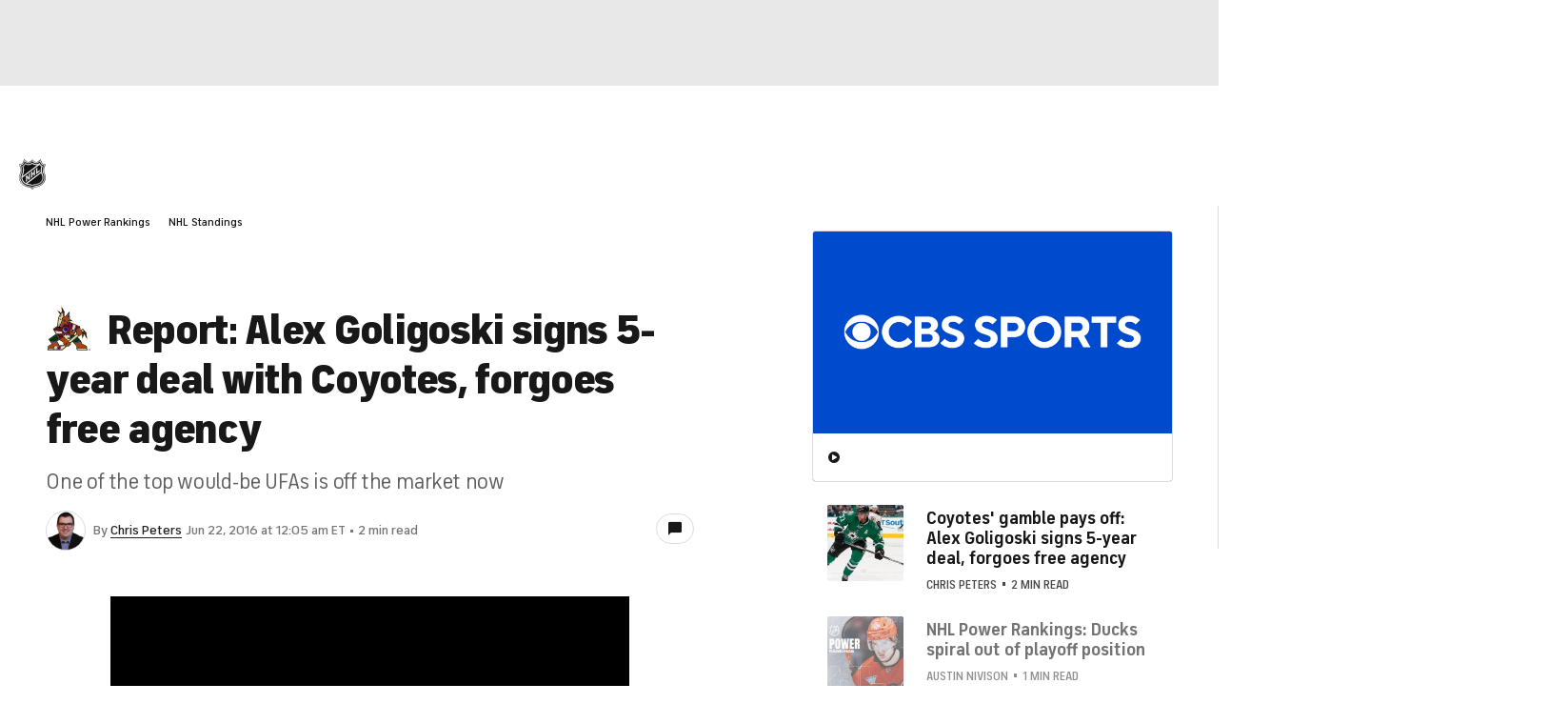

--- FILE ---
content_type: text/javascript; charset=UTF-8
request_url: https://imasdk.googleapis.com/js/sdkloader/ima3_dai.js
body_size: 183893
content:
(function(){var m,aa=typeof Object.create=="function"?Object.create:function(a){var b=function(){};b.prototype=a;return new b},ba=typeof Object.defineProperties=="function"?Object.defineProperty:function(a,b,c){if(a==Array.prototype||a==Object.prototype)return a;a[b]=c.value;return a},ea=function(a){a=["object"==typeof globalThis&&globalThis,a,"object"==typeof window&&window,"object"==typeof self&&self,"object"==typeof global&&global];for(var b=0;b<a.length;++b){var c=a[b];if(c&&c.Math==Math)return c}throw Error("Cannot find global object"); 
},ha=ea(this),ia=function(a,b){if(b)a:{var c=ha;a=a.split(".");for(var d=0;d<a.length-1;d++){var e=a[d];if(!(e in c))break a;c=c[e]}a=a[a.length-1];d=c[a];b=b(d);b!=d&&b!=null&&ba(c,a,{configurable:!0,writable:!0,value:b})}},ka=function(){function a(){function c(){}new c;Reflect.construct(c,[],function(){});return new c instanceof c}if(typeof Reflect!="undefined"&&Reflect.construct){if(a())return Reflect.construct;var b=Reflect.construct;return function(c,d,e){c=b(c,d);e&&Reflect.setPrototypeOf(c, 
e.prototype);return c}}return function(c,d,e){e===void 0&&(e=c);e=aa(e.prototype||Object.prototype);return Function.prototype.apply.call(c,e,d)||e}}(),la;if(typeof Object.setPrototypeOf=="function")la=Object.setPrototypeOf;else{var ma;a:{var na={a:!0},oa={};try{oa.__proto__=na;ma=oa.a;break a}catch(a){}ma=!1}la=ma?function(a,b){a.__proto__=b;if(a.__proto__!==b)throw new TypeError(a+" is not extensible");return a}:null} 
var pa=la,r=function(a,b){a.prototype=aa(b.prototype);a.prototype.constructor=a;if(pa)pa(a,b);else for(var c in b)if(c!="prototype")if(Object.defineProperties){var d=Object.getOwnPropertyDescriptor(b,c);d&&Object.defineProperty(a,c,d)}else a[c]=b[c];a.zb=b.prototype},qa=function(a){var b=0;return function(){return b<a.length?{done:!1,value:a[b++]}:{done:!0}}},u=function(a){var b=typeof Symbol!="undefined"&&Symbol.iterator&&a[Symbol.iterator];if(b)return b.call(a);if(typeof a.length=="number")return{next:qa(a)}; 
throw Error(String(a)+" is not an iterable or ArrayLike");},w=function(a){if(!(a instanceof Array)){a=u(a);for(var b,c=[];!(b=a.next()).done;)c.push(b.value);a=c}return a},sa=function(a){return ra(a,a)},ra=function(a,b){a.raw=b;Object.freeze&&(Object.freeze(a),Object.freeze(b));return a},ta=function(a,b){return Object.prototype.hasOwnProperty.call(a,b)},ua=typeof Object.assign=="function"?Object.assign:function(a,b){if(a==null)throw new TypeError("No nullish arg");a=Object(a);for(var c=1;c<arguments.length;c++){var d= 
arguments[c];if(d)for(var e in d)ta(d,e)&&(a[e]=d[e])}return a};ia("Object.assign",function(a){return a||ua});var va=function(){this.B=!1;this.o=null;this.j=void 0;this.g=1;this.G=this.l=0;this.A=null},wa=function(a){if(a.B)throw new TypeError("Generator is already running");a.B=!0};va.prototype.F=function(a){this.j=a};var xa=function(a,b){a.A={Oh:b,Hk:!0};a.g=a.l||a.G};va.prototype.return=function(a){this.A={return:a};this.g=this.G}; 
var y=function(a,b,c){a.g=c;return{value:b}},ya=function(a,b){a.g=b;a.l=0},za=function(a){a.l=0;var b=a.A.Oh;a.A=null;return b},Aa=function(a){this.g=new va;this.j=a},Fa=function(a,b){wa(a.g);var c=a.g.o;if(c)return Ba(a,"return"in c?c["return"]:function(d){return{value:d,done:!0}},b,a.g.return);a.g.return(b);return Ea(a)},Ba=function(a,b,c,d){try{var e=b.call(a.g.o,c);if(!(e instanceof Object))throw new TypeError("Iterator result "+e+" is not an object");if(!e.done)return a.g.B=!1,e;var f=e.value}catch(g){return a.g.o= 
null,xa(a.g,g),Ea(a)}a.g.o=null;d.call(a.g,f);return Ea(a)},Ea=function(a){for(;a.g.g;)try{var b=a.j(a.g);if(b)return a.g.B=!1,{value:b.value,done:!1}}catch(c){a.g.j=void 0,xa(a.g,c)}a.g.B=!1;if(a.g.A){b=a.g.A;a.g.A=null;if(b.Hk)throw b.Oh;return{value:b.return,done:!0}}return{value:void 0,done:!0}},Ga=function(a){this.next=function(b){wa(a.g);a.g.o?b=Ba(a,a.g.o.next,b,a.g.F):(a.g.F(b),b=Ea(a));return b};this.throw=function(b){wa(a.g);a.g.o?b=Ba(a,a.g.o["throw"],b,a.g.F):(xa(a.g,b),b=Ea(a));return b}; 
this.return=function(b){return Fa(a,b)};this[Symbol.iterator]=function(){return this}},Ha=function(a){function b(d){return a.next(d)}function c(d){return a.throw(d)}return new Promise(function(d,e){function f(g){g.done?d(g.value):Promise.resolve(g.value).then(b,c).then(f,e)}f(a.next())})},z=function(a){return Ha(new Ga(new Aa(a)))},Ia=function(){for(var a=Number(this),b=[],c=a;c<arguments.length;c++)b[c-a]=arguments[c];return b};ia("globalThis",function(a){return a||ha}); 
ia("Reflect",function(a){return a?a:{}});ia("Reflect.construct",function(){return ka});ia("Reflect.setPrototypeOf",function(a){return a?a:pa?function(b,c){try{return pa(b,c),!0}catch(d){return!1}}:null}); 
ia("Symbol",function(a){if(a)return a;var b=function(f,g){this.g=f;ba(this,"description",{configurable:!0,writable:!0,value:g})};b.prototype.toString=function(){return this.g};var c="jscomp_symbol_"+(Math.random()*1E9>>>0)+"_",d=0,e=function(f){if(this instanceof e)throw new TypeError("Symbol is not a constructor");return new b(c+(f||"")+"_"+d++,f)};return e}); 
ia("Symbol.iterator",function(a){if(a)return a;a=Symbol("Symbol.iterator");ba(Array.prototype,a,{configurable:!0,writable:!0,value:function(){return Ja(qa(this))}});return a});var Ja=function(a){a={next:a};a[Symbol.iterator]=function(){return this};return a}; 
ia("Promise",function(a){function b(){this.g=null}function c(g){return g instanceof e?g:new e(function(h){h(g)})}if(a)return a;b.prototype.j=function(g){if(this.g==null){this.g=[];var h=this;this.l(function(){h.A()})}this.g.push(g)};var d=ha.setTimeout;b.prototype.l=function(g){d(g,0)};b.prototype.A=function(){for(;this.g&&this.g.length;){var g=this.g;this.g=[];for(var h=0;h<g.length;++h){var k=g[h];g[h]=null;try{k()}catch(l){this.o(l)}}}this.g=null};b.prototype.o=function(g){this.l(function(){throw g; 
})};var e=function(g){this.g=0;this.l=void 0;this.j=[];this.F=!1;var h=this.A();try{g(h.resolve,h.reject)}catch(k){h.reject(k)}};e.prototype.A=function(){function g(l){return function(n){k||(k=!0,l.call(h,n))}}var h=this,k=!1;return{resolve:g(this.K),reject:g(this.o)}};e.prototype.K=function(g){if(g===this)this.o(new TypeError("A Promise cannot resolve to itself"));else if(g instanceof e)this.N(g);else{a:switch(typeof g){case "object":var h=g!=null;break a;case "function":h=!0;break a;default:h=!1}h? 
this.H(g):this.B(g)}};e.prototype.H=function(g){var h=void 0;try{h=g.then}catch(k){this.o(k);return}typeof h=="function"?this.P(h,g):this.B(g)};e.prototype.o=function(g){this.G(2,g)};e.prototype.B=function(g){this.G(1,g)};e.prototype.G=function(g,h){if(this.g!=0)throw Error("Cannot settle("+g+", "+h+"): Promise already settled in state"+this.g);this.g=g;this.l=h;this.g===2&&this.M();this.C()};e.prototype.M=function(){var g=this;d(function(){if(g.D()){var h=ha.console;typeof h!=="undefined"&&h.error(g.l)}}, 
1)};e.prototype.D=function(){if(this.F)return!1;var g=ha.CustomEvent,h=ha.Event,k=ha.dispatchEvent;if(typeof k==="undefined")return!0;typeof g==="function"?g=new g("unhandledrejection",{cancelable:!0}):typeof h==="function"?g=new h("unhandledrejection",{cancelable:!0}):(g=ha.document.createEvent("CustomEvent"),g.initCustomEvent("unhandledrejection",!1,!0,g));g.promise=this;g.reason=this.l;return k(g)};e.prototype.C=function(){if(this.j!=null){for(var g=0;g<this.j.length;++g)f.j(this.j[g]);this.j= 
null}};var f=new b;e.prototype.N=function(g){var h=this.A();g.xe(h.resolve,h.reject)};e.prototype.P=function(g,h){var k=this.A();try{g.call(h,k.resolve,k.reject)}catch(l){k.reject(l)}};e.prototype.then=function(g,h){function k(q,v){return typeof q=="function"?function(t){try{l(q(t))}catch(x){n(x)}}:v}var l,n,p=new e(function(q,v){l=q;n=v});this.xe(k(g,l),k(h,n));return p};e.prototype.catch=function(g){return this.then(void 0,g)};e.prototype.xe=function(g,h){function k(){switch(l.g){case 1:g(l.l); 
break;case 2:h(l.l);break;default:throw Error("Unexpected state: "+l.g);}}var l=this;this.j==null?f.j(k):this.j.push(k);this.F=!0};e.resolve=c;e.reject=function(g){return new e(function(h,k){k(g)})};e.race=function(g){return new e(function(h,k){for(var l=u(g),n=l.next();!n.done;n=l.next())c(n.value).xe(h,k)})};e.all=function(g){var h=u(g),k=h.next();return k.done?c([]):new e(function(l,n){function p(t){return function(x){q[t]=x;v--;v==0&&l(q)}}var q=[],v=0;do q.push(void 0),v++,c(k.value).xe(p(q.length- 
1),n),k=h.next();while(!k.done)})};return e});ia("Object.setPrototypeOf",function(a){return a||pa});ia("Symbol.dispose",function(a){return a?a:Symbol("Symbol.dispose")});ia("Array.prototype.find",function(a){return a?a:function(b,c){a:{var d=this;d instanceof String&&(d=String(d));for(var e=d.length,f=0;f<e;f++){var g=d[f];if(b.call(c,g,f,d)){b=g;break a}}b=void 0}return b}}); 
ia("WeakMap",function(a){function b(){}function c(k){var l=typeof k;return l==="object"&&k!==null||l==="function"}function d(k){if(!ta(k,f)){var l=new b;ba(k,f,{value:l})}}function e(k){var l=Object[k];l&&(Object[k]=function(n){if(n instanceof b)return n;Object.isExtensible(n)&&d(n);return l(n)})}if(function(){if(!a||!Object.seal)return!1;try{var k=Object.seal({}),l=Object.seal({}),n=new a([[k,2],[l,3]]);if(n.get(k)!=2||n.get(l)!=3)return!1;n.delete(k);n.set(l,4);return!n.has(k)&&n.get(l)==4}catch(p){return!1}}())return a; 
var f="$jscomp_hidden_"+Math.random();e("freeze");e("preventExtensions");e("seal");var g=0,h=function(k){this.g=(g+=Math.random()+1).toString();if(k){k=u(k);for(var l;!(l=k.next()).done;)l=l.value,this.set(l[0],l[1])}};h.prototype.set=function(k,l){if(!c(k))throw Error("Invalid WeakMap key");d(k);if(!ta(k,f))throw Error("WeakMap key fail: "+k);k[f][this.g]=l;return this};h.prototype.get=function(k){return c(k)&&ta(k,f)?k[f][this.g]:void 0};h.prototype.has=function(k){return c(k)&&ta(k,f)&&ta(k[f], 
this.g)};h.prototype.delete=function(k){return c(k)&&ta(k,f)&&ta(k[f],this.g)?delete k[f][this.g]:!1};return h}); 
ia("Map",function(a){if(function(){if(!a||typeof a!="function"||!a.prototype.entries||typeof Object.seal!="function")return!1;try{var h=Object.seal({x:4}),k=new a(u([[h,"s"]]));if(k.get(h)!="s"||k.size!=1||k.get({x:4})||k.set({x:4},"t")!=k||k.size!=2)return!1;var l=k.entries(),n=l.next();if(n.done||n.value[0]!=h||n.value[1]!="s")return!1;n=l.next();return n.done||n.value[0].x!=4||n.value[1]!="t"||!l.next().done?!1:!0}catch(p){return!1}}())return a;var b=new WeakMap,c=function(h){this[0]={};this[1]= 
f();this.size=0;if(h){h=u(h);for(var k;!(k=h.next()).done;)k=k.value,this.set(k[0],k[1])}};c.prototype.set=function(h,k){h=h===0?0:h;var l=d(this,h);l.list||(l.list=this[0][l.id]=[]);l.entry?l.entry.value=k:(l.entry={next:this[1],Qb:this[1].Qb,head:this[1],key:h,value:k},l.list.push(l.entry),this[1].Qb.next=l.entry,this[1].Qb=l.entry,this.size++);return this};c.prototype.delete=function(h){h=d(this,h);return h.entry&&h.list?(h.list.splice(h.index,1),h.list.length||delete this[0][h.id],h.entry.Qb.next= 
h.entry.next,h.entry.next.Qb=h.entry.Qb,h.entry.head=null,this.size--,!0):!1};c.prototype.clear=function(){this[0]={};this[1]=this[1].Qb=f();this.size=0};c.prototype.has=function(h){return!!d(this,h).entry};c.prototype.get=function(h){return(h=d(this,h).entry)&&h.value};c.prototype.entries=function(){return e(this,function(h){return[h.key,h.value]})};c.prototype.keys=function(){return e(this,function(h){return h.key})};c.prototype.values=function(){return e(this,function(h){return h.value})};c.prototype.forEach= 
function(h,k){for(var l=this.entries(),n;!(n=l.next()).done;)n=n.value,h.call(k,n[1],n[0],this)};c.prototype[Symbol.iterator]=c.prototype.entries;var d=function(h,k){var l=k&&typeof k;l=="object"||l=="function"?b.has(k)?l=b.get(k):(l=""+ ++g,b.set(k,l)):l="p_"+k;var n=h[0][l];if(n&&ta(h[0],l))for(h=0;h<n.length;h++){var p=n[h];if(k!==k&&p.key!==p.key||k===p.key)return{id:l,list:n,index:h,entry:p}}return{id:l,list:n,index:-1,entry:void 0}},e=function(h,k){var l=h[1];return Ja(function(){if(l){for(;l.head!= 
h[1];)l=l.Qb;for(;l.next!=l.head;)return l=l.next,{done:!1,value:k(l)};l=null}return{done:!0,value:void 0}})},f=function(){var h={};return h.Qb=h.next=h.head=h},g=0;return c}); 
ia("Set",function(a){if(function(){if(!a||typeof a!="function"||!a.prototype.entries||typeof Object.seal!="function")return!1;try{var c=Object.seal({x:4}),d=new a(u([c]));if(!d.has(c)||d.size!=1||d.add(c)!=d||d.size!=1||d.add({x:4})!=d||d.size!=2)return!1;var e=d.entries(),f=e.next();if(f.done||f.value[0]!=c||f.value[1]!=c)return!1;f=e.next();return f.done||f.value[0]==c||f.value[0].x!=4||f.value[1]!=f.value[0]?!1:e.next().done}catch(g){return!1}}())return a;var b=function(c){this.g=new Map;if(c){c= 
u(c);for(var d;!(d=c.next()).done;)this.add(d.value)}this.size=this.g.size};b.prototype.add=function(c){c=c===0?0:c;this.g.set(c,c);this.size=this.g.size;return this};b.prototype.delete=function(c){c=this.g.delete(c);this.size=this.g.size;return c};b.prototype.clear=function(){this.g.clear();this.size=0};b.prototype.has=function(c){return this.g.has(c)};b.prototype.entries=function(){return this.g.entries()};b.prototype.values=function(){return this.g.values()};b.prototype.keys=b.prototype.values; 
b.prototype[Symbol.iterator]=b.prototype.values;b.prototype.forEach=function(c,d){var e=this;this.g.forEach(function(f){return c.call(d,f,f,e)})};return b});ia("Object.values",function(a){return a?a:function(b){var c=[],d;for(d in b)ta(b,d)&&c.push(b[d]);return c}});ia("Object.is",function(a){return a?a:function(b,c){return b===c?b!==0||1/b===1/c:b!==b&&c!==c}}); 
ia("Array.prototype.includes",function(a){return a?a:function(b,c){var d=this;d instanceof String&&(d=String(d));var e=d.length;c=c||0;for(c<0&&(c=Math.max(c+e,0));c<e;c++){var f=d[c];if(f===b||Object.is(f,b))return!0}return!1}});var Ka=function(a,b,c){if(a==null)throw new TypeError("The 'this' value for String.prototype."+c+" must not be null or undefined");if(b instanceof RegExp)throw new TypeError("First argument to String.prototype."+c+" must not be a regular expression");return a+""}; 
ia("String.prototype.includes",function(a){return a?a:function(b,c){return Ka(this,b,"includes").indexOf(b,c||0)!==-1}});ia("Array.from",function(a){return a?a:function(b,c,d){c=c!=null?c:function(h){return h};var e=[],f=typeof Symbol!="undefined"&&Symbol.iterator&&b[Symbol.iterator];if(typeof f=="function"){b=f.call(b);for(var g=0;!(f=b.next()).done;)e.push(c.call(d,f.value,g++))}else for(f=b.length,g=0;g<f;g++)e.push(c.call(d,b[g],g));return e}}); 
ia("Object.entries",function(a){return a?a:function(b){var c=[],d;for(d in b)ta(b,d)&&c.push([d,b[d]]);return c}});ia("Number.isFinite",function(a){return a?a:function(b){return typeof b!=="number"?!1:!isNaN(b)&&b!==Infinity&&b!==-Infinity}});ia("Number.MAX_SAFE_INTEGER",function(){return 9007199254740991});ia("Number.MIN_SAFE_INTEGER",function(){return-9007199254740991});ia("Number.isInteger",function(a){return a?a:function(b){return Number.isFinite(b)?b===Math.floor(b):!1}}); 
ia("Number.isSafeInteger",function(a){return a?a:function(b){return Number.isInteger(b)&&Math.abs(b)<=Number.MAX_SAFE_INTEGER}});ia("String.prototype.startsWith",function(a){return a?a:function(b,c){var d=Ka(this,b,"startsWith");b+="";var e=d.length,f=b.length;c=Math.max(0,Math.min(c|0,d.length));for(var g=0;g<f&&c<e;)if(d[c++]!=b[g++])return!1;return g>=f}}); 
ia("String.prototype.endsWith",function(a){return a?a:function(b,c){var d=Ka(this,b,"endsWith");b+="";c===void 0&&(c=d.length);c=Math.max(0,Math.min(c|0,d.length));for(var e=b.length;e>0&&c>0;)if(d[--c]!=b[--e])return!1;return e<=0}});var La=function(a,b){a instanceof String&&(a+="");var c=0,d=!1,e={next:function(){if(!d&&c<a.length){var f=c++;return{value:b(f,a[f]),done:!1}}d=!0;return{done:!0,value:void 0}}};e[Symbol.iterator]=function(){return e};return e}; 
ia("Array.prototype.entries",function(a){return a?a:function(){return La(this,function(b,c){return[b,c]})}});ia("Math.trunc",function(a){return a?a:function(b){b=Number(b);if(isNaN(b)||b===Infinity||b===-Infinity||b===0)return b;var c=Math.floor(Math.abs(b));return b<0?-c:c}});ia("Number.isNaN",function(a){return a?a:function(b){return typeof b==="number"&&isNaN(b)}});ia("Array.prototype.keys",function(a){return a?a:function(){return La(this,function(b){return b})}}); 
ia("Array.prototype.values",function(a){return a?a:function(){return La(this,function(b,c){return c})}});ia("Object.fromEntries",function(a){return a?a:function(b){var c={};if(!(Symbol.iterator in b))throw new TypeError(""+b+" is not iterable");b=b[Symbol.iterator].call(b);for(var d=b.next();!d.done;d=b.next()){d=d.value;if(Object(d)!==d)throw new TypeError("iterable for fromEntries should yield objects");c[d[0]]=d[1]}return c}}); 
ia("String.prototype.repeat",function(a){return a?a:function(b){var c=Ka(this,null,"repeat");if(b<0||b>1342177279)throw new RangeError("Invalid count value");b|=0;for(var d="";b;)if(b&1&&(d+=c),b>>>=1)c+=c;return d}});ia("String.prototype.padStart",function(a){return a?a:function(b,c){var d=Ka(this,null,"padStart");b-=d.length;c=c!==void 0?String(c):" ";return(b>0&&c?c.repeat(Math.ceil(b/c.length)).substring(0,b):"")+d}}); 
ia("Promise.allSettled",function(a){function b(d){return{status:"fulfilled",value:d}}function c(d){return{status:"rejected",reason:d}}return a?a:function(d){var e=this;d=Array.from(d,function(f){return e.resolve(f).then(b,c)});return e.all(d)}});ia("Math.imul",function(a){return a?a:function(b,c){b=Number(b);c=Number(c);var d=b&65535,e=c&65535;return d*e+((b>>>16&65535)*e+d*(c>>>16&65535)<<16>>>0)|0}});ia("Math.sign",function(a){return a?a:function(b){b=Number(b);return b===0||isNaN(b)?b:b>0?1:-1}}); 
ia("Array.prototype.flatMap",function(a){return a?a:function(b,c){var d=[];Array.prototype.forEach.call(this,function(e,f){e=b.call(c,e,f,this);Array.isArray(e)?d.push.apply(d,e):d.push(e)});return d}});/* 
 
 Copyright The Closure Library Authors. 
 SPDX-License-Identifier: Apache-2.0 
*/ 
var Ma=Ma||{},B=this||self,Oa=function(a,b){var c=Na("CLOSURE_FLAGS");a=c&&c[a];return a!=null?a:b},Na=function(a,b){a=a.split(".");b=b||B;for(var c=0;c<a.length;c++)if(b=b[a[c]],b==null)return null;return b},Pa=function(a){var b=typeof a;return b!="object"?b:a?Array.isArray(a)?"array":b:"null"},Qa=function(a){var b=Pa(a);return b=="array"||b=="object"&&typeof a.length=="number"},Ra=function(a){var b=typeof a;return b=="object"&&a!=null||b=="function"},Ua=function(a){return Object.prototype.hasOwnProperty.call(a, 
Sa)&&a[Sa]||(a[Sa]=++Ta)},Va=function(a){a!==null&&"removeAttribute"in a&&a.removeAttribute(Sa);try{delete a[Sa]}catch(b){}},Sa="closure_uid_"+(Math.random()*1E9>>>0),Ta=0,Wa=function(a,b,c){return a.call.apply(a.bind,arguments)},Xa=function(a,b,c){if(!a)throw Error();if(arguments.length>2){var d=Array.prototype.slice.call(arguments,2);return function(){var e=Array.prototype.slice.call(arguments);Array.prototype.unshift.apply(e,d);return a.apply(b,e)}}return function(){return a.apply(b,arguments)}}, 
Za=function(a,b,c){Za=Function.prototype.bind&&Function.prototype.bind.toString().indexOf("native code")!=-1?Wa:Xa;return Za.apply(null,arguments)},$a=function(a,b){var c=Array.prototype.slice.call(arguments,1);return function(){var d=c.slice();d.push.apply(d,arguments);return a.apply(this,d)}},ab=function(){return Date.now()},C=function(a,b){a=a.split(".");for(var c=B,d;a.length&&(d=a.shift());)a.length||b===void 0?c[d]&&c[d]!==Object.prototype[d]?c=c[d]:c=c[d]={}:c[d]=b},bb=function(a){return a}, 
cb=function(a,b){function c(){}c.prototype=b.prototype;a.zb=b.prototype;a.prototype=new c;a.prototype.constructor=a;a.Mn=function(d,e,f){for(var g=Array(arguments.length-2),h=2;h<arguments.length;h++)g[h-2]=arguments[h];return b.prototype[e].apply(d,g)}};function db(a,b){if(Error.captureStackTrace)Error.captureStackTrace(this,db);else{var c=Error().stack;c&&(this.stack=c)}a&&(this.message=String(a));b!==void 0&&(this.cause=b)}cb(db,Error);db.prototype.name="CustomError";var eb;function fb(){throw Error("Invalid UTF8");}function gb(a,b){b=String.fromCharCode.apply(null,b);return a==null?b:a+b}var ib=void 0,jb,kb=typeof TextDecoder!=="undefined",lb,nb=typeof String.prototype.isWellFormed==="function",ob=typeof TextEncoder!=="undefined";function pb(a){B.setTimeout(function(){throw a;},0)};function qb(a){for(var b=[],c=0,d=0;d<a.length;d++){var e=a.charCodeAt(d);e>255&&(b[c++]=e&255,e>>=8);b[c++]=e}return b}function rb(a){return Array.prototype.map.call(a,function(b){b=b.toString(16);return b.length>1?b:"0"+b}).join("")};function D(a){return/^[\s\xa0]*$/.test(a)}var sb=String.prototype.trim?function(a){return a.trim()}:function(a){return/^[\s\xa0]*([\s\S]*?)[\s\xa0]*$/.exec(a)[1]},tb=/&/g,ub=/</g,vb=/>/g,wb=/"/g,xb=/'/g,yb=/\x00/g,zb=/[\x00&<>"']/;function Ab(a,b){return a.indexOf(b)!=-1}function Fb(a,b){return Ab(a.toLowerCase(),b.toLowerCase())} 
function Gb(a,b){var c=0;a=sb(String(a)).split(".");b=sb(String(b)).split(".");for(var d=Math.max(a.length,b.length),e=0;c==0&&e<d;e++){var f=a[e]||"",g=b[e]||"";do{f=/(\d*)(\D*)(.*)/.exec(f)||["","","",""];g=/(\d*)(\D*)(.*)/.exec(g)||["","","",""];if(f[0].length==0&&g[0].length==0)break;c=Hb(f[1].length==0?0:parseInt(f[1],10),g[1].length==0?0:parseInt(g[1],10))||Hb(f[2].length==0,g[2].length==0)||Hb(f[2],g[2]);f=f[3];g=g[3]}while(c==0)}return c}function Hb(a,b){return a<b?-1:a>b?1:0};var Ib=Oa(610401301,!1),Jb=Oa(1331761403,!1),Kb=Oa(748402147,!0),Lb=Oa(824648567,!0),Mb=Oa(824656860,Oa(1,!0));function Nb(){var a=B.navigator;return a&&(a=a.userAgent)?a:""}var Ob,Pb=B.navigator;Ob=Pb?Pb.userAgentData||null:null;function Qb(a){if(!Ib||!Ob)return!1;for(var b=0;b<Ob.brands.length;b++){var c=Ob.brands[b].brand;if(c&&Ab(c,a))return!0}return!1}function E(a){return Ab(Nb(),a)};function Rb(){return Ib?!!Ob&&Ob.brands.length>0:!1}function Sb(){return Rb()?!1:E("Trident")||E("MSIE")}function Tb(){return E("Firefox")||E("FxiOS")}function Ub(){return E("Safari")&&!(Vb()||(Rb()?0:E("Coast"))||(Rb()?0:E("Opera"))||(Rb()?0:E("Edge"))||(Rb()?Qb("Microsoft Edge"):E("Edg/"))||(Rb()?Qb("Opera"):E("OPR"))||Tb()||E("Silk")||E("Android"))}function Vb(){return Rb()?Qb("Chromium"):(E("Chrome")||E("CriOS"))&&!(Rb()?0:E("Edge"))||E("Silk")};function Wb(){return Ib&&Ob&&Ob.platform?Ob.platform==="Android":E("Android")}function Xb(){return E("iPhone")&&!E("iPod")&&!E("iPad")}function Yb(){return Xb()||E("iPad")||E("iPod")};var Zb=Array.prototype.indexOf?function(a,b){return Array.prototype.indexOf.call(a,b,void 0)}:function(a,b){if(typeof a==="string")return typeof b!=="string"||b.length!=1?-1:a.indexOf(b,0);for(var c=0;c<a.length;c++)if(c in a&&a[c]===b)return c;return-1},$b=Array.prototype.lastIndexOf?function(a,b){return Array.prototype.lastIndexOf.call(a,b,a.length-1)}:function(a,b){var c=a.length-1;c<0&&(c=Math.max(0,a.length+c));if(typeof a==="string")return typeof b!=="string"||b.length!=1?-1:a.lastIndexOf(b, 
c);for(;c>=0;c--)if(c in a&&a[c]===b)return c;return-1},ac=Array.prototype.forEach?function(a,b){Array.prototype.forEach.call(a,b,void 0)}:function(a,b){for(var c=a.length,d=typeof a==="string"?a.split(""):a,e=0;e<c;e++)e in d&&b.call(void 0,d[e],e,a)};function bc(a,b){for(var c=typeof a==="string"?a.split(""):a,d=a.length-1;d>=0;--d)d in c&&b.call(void 0,c[d],d,a)} 
var cc=Array.prototype.filter?function(a,b){return Array.prototype.filter.call(a,b,void 0)}:function(a,b){for(var c=a.length,d=[],e=0,f=typeof a==="string"?a.split(""):a,g=0;g<c;g++)if(g in f){var h=f[g];b.call(void 0,h,g,a)&&(d[e++]=h)}return d},dc=Array.prototype.map?function(a,b){return Array.prototype.map.call(a,b,void 0)}:function(a,b){for(var c=a.length,d=Array(c),e=typeof a==="string"?a.split(""):a,f=0;f<c;f++)f in e&&(d[f]=b.call(void 0,e[f],f,a));return d},ec=Array.prototype.reduce?function(a, 
b,c){return Array.prototype.reduce.call(a,b,c)}:function(a,b,c){var d=c;ac(a,function(e,f){d=b.call(void 0,d,e,f,a)});return d},fc=Array.prototype.some?function(a,b){return Array.prototype.some.call(a,b,void 0)}:function(a,b){for(var c=a.length,d=typeof a==="string"?a.split(""):a,e=0;e<c;e++)if(e in d&&b.call(void 0,d[e],e,a))return!0;return!1};function lc(a,b){b=mc(a,b);return b<0?null:typeof a==="string"?a.charAt(b):a[b]} 
function mc(a,b){for(var c=a.length,d=typeof a==="string"?a.split(""):a,e=0;e<c;e++)if(e in d&&b.call(void 0,d[e],e,a))return e;return-1}function nc(a,b){b=oc(a,b);return b<0?null:typeof a==="string"?a.charAt(b):a[b]}function oc(a,b){for(var c=typeof a==="string"?a.split(""):a,d=a.length-1;d>=0;d--)if(d in c&&b.call(void 0,c[d],d,a))return d;return-1}function pc(a,b){return Zb(a,b)>=0}function qc(a,b){b=Zb(a,b);var c;(c=b>=0)&&rc(a,b);return c} 
function rc(a,b){return Array.prototype.splice.call(a,b,1).length==1}function vc(a,b){var c=0;bc(a,function(d,e){b.call(void 0,d,e,a)&&rc(a,e)&&c++})}function wc(a){return Array.prototype.concat.apply([],arguments)}function xc(a){var b=a.length;if(b>0){for(var c=Array(b),d=0;d<b;d++)c[d]=a[d];return c}return[]}function yc(a){for(var b=0,c=0,d={};c<a.length;){var e=a[c++],f=Ra(e)?"o"+Ua(e):(typeof e).charAt(0)+e;Object.prototype.hasOwnProperty.call(d,f)||(d[f]=!0,a[b++]=e)}a.length=b} 
function zc(a,b){a.sort(b||Ac)}function Ac(a,b){return a>b?1:a<b?-1:0}function Bc(a,b){for(var c=[],d=0;d<b;d++)c[d]=a;return c};var Cc=function(a){Cc[" "](a);return a};Cc[" "]=function(){};var Dc=function(a,b){try{return Cc(a[b]),!0}catch(c){}return!1};var Ec=Sb(),Fc=E("Gecko")&&!(Fb(Nb(),"WebKit")&&!E("Edge"))&&!(E("Trident")||E("MSIE"))&&!E("Edge"),Gc=Fb(Nb(),"WebKit")&&!E("Edge"),Ic=Ib&&Ob&&Ob.platform?Ob.platform==="macOS":E("Macintosh"),Jc=Wb(),Kc=Xb(),Lc=E("iPad"),Mc=E("iPod"),Nc=Yb();var Oc=Tb(),Pc=E("Android")&&!(Vb()||Tb()||(Rb()?0:E("Opera"))||E("Silk")),Qc=Ub()&&!Yb();var Rc={},Sc=null,Tc=Fc||Gc||!Qc&&typeof B.atob=="function";function Uc(a,b){b===void 0&&(b=0);Vc();b=Rc[b];for(var c=Array(Math.floor(a.length/3)),d=b[64]||"",e=0,f=0;e<a.length-2;e+=3){var g=a[e],h=a[e+1],k=a[e+2],l=b[g>>2];g=b[(g&3)<<4|h>>4];h=b[(h&15)<<2|k>>6];k=b[k&63];c[f++]=""+l+g+h+k}l=0;k=d;switch(a.length-e){case 2:l=a[e+1],k=b[(l&15)<<2]||d;case 1:a=a[e],c[f]=""+b[a>>2]+b[(a&3)<<4|l>>4]+k+d}return c.join("")} 
function Wc(a){if(Tc)return B.atob(a);var b="";Xc(a,function(c){b+=String.fromCharCode(c)});return b}function Yc(a){var b=[];Xc(a,function(c){b.push(c)});return b}function Zc(a){var b=a.length,c=b*3/4;c%3?c=Math.floor(c):Ab("=.",a[b-1])&&(c=Ab("=.",a[b-2])?c-2:c-1);var d=new Uint8Array(c),e=0;Xc(a,function(f){d[e++]=f});return e!==c?d.subarray(0,e):d} 
function Xc(a,b){function c(k){for(;d<a.length;){var l=a.charAt(d++),n=Sc[l];if(n!=null)return n;if(!D(l))throw Error("Unknown base64 encoding at char: "+l);}return k}Vc();for(var d=0;;){var e=c(-1),f=c(0),g=c(64),h=c(64);if(h===64&&e===-1)break;b(e<<2|f>>4);g!=64&&(b(f<<4&240|g>>2),h!=64&&b(g<<6&192|h))}} 
function Vc(){if(!Sc){Sc={};for(var a="ABCDEFGHIJKLMNOPQRSTUVWXYZabcdefghijklmnopqrstuvwxyz0123456789".split(""),b=["+/=","+/","-_=","-_.","-_"],c=0;c<5;c++){var d=a.concat(b[c].split(""));Rc[c]=d;for(var e=0;e<d.length;e++){var f=d[e];Sc[f]===void 0&&(Sc[f]=e)}}}};var $c=typeof Uint8Array!=="undefined",ad=!Ec&&typeof btoa==="function",fd=/[-_.]/g,gd={"-":"+",_:"/",".":"="};function hd(a){return gd[a]||""}function id(a){if(!ad)return Zc(a);a=fd.test(a)?a.replace(fd,hd):a;a=atob(a);for(var b=new Uint8Array(a.length),c=0;c<a.length;c++)b[c]=a.charCodeAt(c);return b}var jd={};var ld=function(a,b){kd(b);this.g=a;if(a!=null&&a.length===0)throw Error("ByteString should be constructed with non-empty values");},nd=function(){return md||(md=new ld(null,jd))};ld.prototype.isEmpty=function(){return this.g==null};var od=function(a){kd(jd);var b=a.g;b=b==null||$c&&b!=null&&b instanceof Uint8Array?b:typeof b==="string"?id(b):null;return b==null?b:a.g=b},md;function kd(a){if(a!==jd)throw Error("illegal external caller");};function pd(a,b){a.__closure__error__context__984382||(a.__closure__error__context__984382={});a.__closure__error__context__984382.severity=b};var qd=void 0;function rd(a){a=Error(a);pd(a,"warning");return a}function sd(a,b){if(a!=null){var c;var d=(c=qd)!=null?c:qd={};c=d[a]||0;c>=b||(d[a]=c+1,a=Error(),pd(a,"incident"),pb(a))}};function td(){return typeof BigInt==="function"};var ud=typeof Symbol==="function"&&typeof Symbol()==="symbol";function vd(a,b,c){return typeof Symbol==="function"&&typeof Symbol()==="symbol"?(c===void 0?0:c)&&Symbol.for&&a?Symbol.for(a):a!=null?Symbol(a):Symbol():b}var wd=vd("jas",void 0,!0),xd=vd(void 0,"0di"),yd=vd(void 0,"1oa"),zd=vd(void 0,Symbol()),Ad=vd(void 0,"0ubs"),Bd=vd(void 0,"0ubsb"),Cd=vd(void 0,"0actk"),Dd=vd("m_m","Zn",!0);var Ed={Fk:{value:0,configurable:!0,writable:!0,enumerable:!1}},Fd=Object.defineProperties,F=ud?wd:"Fk",Gd,Od=[];Pd(Od,7);Gd=Object.freeze(Od);function Qd(a,b){ud||F in a||Fd(a,Ed);a[F]|=b}function Pd(a,b){ud||F in a||Fd(a,Ed);a[F]=b}function Rd(a){if(4&a)return 512&a?512:1024&a?1024:0}function Sd(a){Qd(a,34);return a}function Td(a){Qd(a,8192);return a}function Ud(a){Qd(a,32);return a};var Vd={};function Wd(a,b){return b===void 0?a.g!==Xd&&!!(2&(a.I[F]|0)):!!(2&b)&&a.g!==Xd}var Xd={};function Yd(a,b){if(a!=null)if(typeof a==="string")a=a?new ld(a,jd):nd();else if(a.constructor!==ld)if($c&&a!=null&&a instanceof Uint8Array)a=a.length?new ld(new Uint8Array(a),jd):nd();else{if(!b)throw Error();a=void 0}return a}var Zd=function(a,b,c){this.g=a;this.j=b;this.l=c};Zd.prototype.next=function(){var a=this.g.next();a.done||(a.value=this.j.call(this.l,a.value));return a}; 
Zd.prototype[Symbol.iterator]=function(){return this};var $d=Object.freeze({}),ae=Object.freeze({});function be(a,b,c){var d=b&128?0:-1,e=a.length,f;if(f=!!e)f=a[e-1],f=f!=null&&typeof f==="object"&&f.constructor===Object;var g=e+(f?-1:0);for(b=b&128?1:0;b<g;b++)c(b-d,a[b]);if(f){a=a[e-1];for(var h in a)!isNaN(h)&&c(+h,a[h])}}var ce={};function de(a){a.Tn=!0;return a};var ee=de(function(a){return typeof a==="number"}),fe=de(function(a){return typeof a==="string"}),ge=de(function(a){return typeof a==="boolean"}),he=de(function(a){return!!a&&(typeof a==="object"||typeof a==="function")});function ie(){return je(de(function(a,b){return a===void 0?!0:fe(a,b)}))}function je(a){a.Ik=!0;return a};var ke=typeof B.BigInt==="function"&&typeof B.BigInt(0)==="bigint";function le(a){var b=a;if(fe(b)){if(!/^\s*(?:-?[1-9]\d*|0)?\s*$/.test(b))throw Error(String(b));}else if(ee(b)&&!Number.isSafeInteger(b))throw Error(String(b));return ke?BigInt(a):a=ge(a)?a?"1":"0":fe(a)?a.trim()||"0":String(a)}var re=de(function(a){return ke?a>=me&&a<=ne:a[0]==="-"?oe(a,pe):oe(a,qe)}),pe=Number.MIN_SAFE_INTEGER.toString(),me=ke?BigInt(Number.MIN_SAFE_INTEGER):void 0,qe=Number.MAX_SAFE_INTEGER.toString(),ne=ke?BigInt(Number.MAX_SAFE_INTEGER):void 0; 
function oe(a,b){if(a.length>b.length)return!1;if(a.length<b.length||a===b)return!0;for(var c=0;c<a.length;c++){var d=a[c],e=b[c];if(d>e)return!1;if(d<e)return!0}};var se=typeof Uint8Array.prototype.slice==="function",Ke=0,Le=0,Me;function Ne(a){var b=a>>>0;Ke=b;Le=(a-b)/4294967296>>>0}function Oe(a){if(a<0){Ne(0-a);var b=u(Pe(Ke,Le));a=b.next().value;b=b.next().value;Ke=a>>>0;Le=b>>>0}else Ne(a)}function Qe(a,b){var c=b*4294967296+(a>>>0);return Number.isSafeInteger(c)?c:Re(a,b)}function Se(a,b){return le(td()?BigInt.asUintN(64,(BigInt(b>>>0)<<BigInt(32))+BigInt(a>>>0)):Re(a,b))} 
function Te(a,b){var c=b&2147483648;c&&(a=~a+1>>>0,b=~b>>>0,a==0&&(b=b+1>>>0));a=Qe(a,b);return typeof a==="number"?c?-a:a:c?"-"+a:a}function Ue(a,b){return td()?le(BigInt.asIntN(64,(BigInt.asUintN(32,BigInt(b))<<BigInt(32))+BigInt.asUintN(32,BigInt(a)))):le(Ve(a,b))} 
function Re(a,b){b>>>=0;a>>>=0;if(b<=2097151)var c=""+(4294967296*b+a);else td()?c=""+(BigInt(b)<<BigInt(32)|BigInt(a)):(c=(a>>>24|b<<8)&16777215,b=b>>16&65535,a=(a&16777215)+c*6777216+b*6710656,c+=b*8147497,b*=2,a>=1E7&&(c+=a/1E7>>>0,a%=1E7),c>=1E7&&(b+=c/1E7>>>0,c%=1E7),c=b+We(c)+We(a));return c}function We(a){a=String(a);return"0000000".slice(a.length)+a} 
function Ve(a,b){b&2147483648?td()?a=""+(BigInt(b|0)<<BigInt(32)|BigInt(a>>>0)):(b=u(Pe(a,b)),a=b.next().value,b=b.next().value,a="-"+Re(a,b)):a=Re(a,b);return a} 
function Xe(a){if(a.length<16)Oe(Number(a));else if(td())a=BigInt(a),Ke=Number(a&BigInt(4294967295))>>>0,Le=Number(a>>BigInt(32)&BigInt(4294967295));else{var b=+(a[0]==="-");Le=Ke=0;for(var c=a.length,d=0+b,e=(c-b)%6+b;e<=c;d=e,e+=6)d=Number(a.slice(d,e)),Le*=1E6,Ke=Ke*1E6+d,Ke>=4294967296&&(Le+=Math.trunc(Ke/4294967296),Le>>>=0,Ke>>>=0);b&&(b=u(Pe(Ke,Le)),a=b.next().value,b=b.next().value,Ke=a,Le=b)}}function Pe(a,b){b=~b;a?a=~a+1:b+=1;return[a,b]};function Ye(a){return Array.prototype.slice.call(a)};var Ze=typeof BigInt==="function"?BigInt.asIntN:void 0,$e=typeof BigInt==="function"?BigInt.asUintN:void 0,af=Number.isSafeInteger,bf=Number.isFinite,cf=Math.trunc;function df(a){if(a==null||typeof a==="number")return a;if(a==="NaN"||a==="Infinity"||a==="-Infinity")return Number(a)}function ef(a){if(typeof a!=="boolean")throw Error("Expected boolean but got "+Pa(a)+": "+a);return a}function ff(a){if(a==null||typeof a==="boolean")return a;if(typeof a==="number")return!!a}var gf=/^-?([1-9][0-9]*|0)(\.[0-9]+)?$/; 
function hf(a){switch(typeof a){case "bigint":return!0;case "number":return bf(a);case "string":return gf.test(a);default:return!1}}function jf(a){if(!bf(a))throw rd("enum");return a|0}function kf(a){return a==null?a:bf(a)?a|0:void 0}function lf(a){if(typeof a!=="number")throw rd("int32");if(!bf(a))throw rd("int32");return a|0}function mf(a){if(a==null)return a;if(typeof a==="string"&&a)a=+a;else if(typeof a!=="number")return;return bf(a)?a|0:void 0} 
function nf(a){if(a==null)return a;if(typeof a==="string"&&a)a=+a;else if(typeof a!=="number")return;return bf(a)?a>>>0:void 0} 
function of(a){var b=void 0;b!=null||(b=Mb?1024:0);if(!hf(a))throw rd("int64");var c=typeof a;switch(b){case 512:switch(c){case "string":return pf(a);case "bigint":return String(Ze(64,a));default:return qf(a)}case 1024:switch(c){case "string":return rf(a);case "bigint":return le(Ze(64,a));default:return sf(a)}case 0:switch(c){case "string":return pf(a);case "bigint":return le(Ze(64,a));default:return tf(a)}default:throw Error("Unknown format requested type for int64");}} 
function uf(a){return a==null?a:of(a)}function vf(a){var b=a.length;if(a[0]==="-"?b<20||b===20&&a<="-9223372036854775808":b<19||b===19&&a<="9223372036854775807")return a;Xe(a);return Ve(Ke,Le)}function tf(a){a=cf(a);af(a)||(Oe(a),a=Te(Ke,Le));return a}function qf(a){a=cf(a);af(a)?a=String(a):(Oe(a),a=Ve(Ke,Le));return a}function pf(a){var b=cf(Number(a));if(af(b))return String(b);b=a.indexOf(".");b!==-1&&(a=a.substring(0,b));return vf(a)} 
function rf(a){var b=cf(Number(a));if(af(b))return le(b);b=a.indexOf(".");b!==-1&&(a=a.substring(0,b));return td()?le(Ze(64,BigInt(a))):le(vf(a))}function sf(a){return af(a)?le(tf(a)):le(qf(a))}function wf(a){if(a==null)return a;if(typeof a==="bigint")return re(a)?a=Number(a):(a=Ze(64,a),a=re(a)?Number(a):String(a)),a;if(hf(a))return typeof a==="number"?tf(a):pf(a)}function xf(a){var b=typeof a;if(a==null)return a;if(b==="bigint")return le(Ze(64,a));if(hf(a))return b==="string"?rf(a):sf(a)} 
function yf(a){if(a==null)return a;var b=typeof a;if(b==="bigint")return String(Ze(64,a));if(hf(a)){if(b==="string")return pf(a);if(b==="number")return tf(a)}} 
function zf(a){if(a==null)return a;var b=typeof a;if(b==="bigint")return String($e(64,a));if(hf(a)){if(b==="string")return b=cf(Number(a)),af(b)&&b>=0?a=String(b):(b=a.indexOf("."),b!==-1&&(a=a.substring(0,b)),a[0]==="-"?b=!1:(b=a.length,b=b<20?!0:b===20&&a<="18446744073709551615"),b||(Xe(a),a=Re(Ke,Le))),a;if(b==="number")return a=cf(a),a>=0&&af(a)||(Oe(a),a=Qe(Ke,Le)),a}}function Ff(a){if(typeof a!=="string")throw Error();return a} 
function Gf(a){if(a!=null&&typeof a!=="string")throw Error();return a}function Hf(a){return a==null||typeof a==="string"?a:void 0}function If(a,b,c,d){if(a!=null&&a[Dd]===Vd)return a;if(!Array.isArray(a))return c?d&2?b[xd]||(b[xd]=Jf(b)):new b:void 0;c=a[F]|0;d=c|d&32|d&2;d!==c&&Pd(a,d);return new b(a)}function Jf(a){a=new a;Sd(a.I);return a}function Kf(a,b,c){if(b)return ef(a);var d;return(d=ff(a))!=null?d:c?!1:void 0} 
function Lf(a,b,c){if(b)return Ff(a);var d;return(d=Hf(a))!=null?d:c?"":void 0};function Mf(a){return a};var Nf={},Of=function(){try{var a=function(){return ka(Map,[],this.constructor)};r(a,Map);Cc(new a);return!1}catch(b){return!0}}(),Pf=function(){this.g=new Map};m=Pf.prototype;m.get=function(a){return this.g.get(a)};m.set=function(a,b){this.g.set(a,b);this.size=this.g.size;return this};m.delete=function(a){a=this.g.delete(a);this.size=this.g.size;return a};m.clear=function(){this.g.clear();this.size=this.g.size};m.has=function(a){return this.g.has(a)};m.entries=function(){return this.g.entries()}; 
m.keys=function(){return this.g.keys()};m.values=function(){return this.g.values()};m.forEach=function(a,b){return this.g.forEach(a,b)};Pf.prototype[Symbol.iterator]=function(){return this.entries()};var Qf=function(){if(Of)return Object.setPrototypeOf(Pf.prototype,Map.prototype),Object.defineProperties(Pf.prototype,{size:{value:0,configurable:!0,enumerable:!0,writable:!0}}),Pf;var a=function(){return ka(Map,[],this.constructor)};r(a,Map);return a}();function Rf(a){return a} 
var Tf=function(a,b,c,d){c=c===void 0?Rf:c;d=d===void 0?Rf:d;var e=Qf.call(this)||this;e.cd=a[F]|0;e.Xc=b;e.We=c;e.Ji=e.Xc?Sf:d;for(var f=0;f<a.length;f++){var g=a[f],h=c(g[0],!1,!0),k=g[1];b?k===void 0&&(k=null):k=d(g[1],!1,!0,void 0,void 0,e.cd);Qf.prototype.set.call(e,h,k)}return e};r(Tf,Qf);var Uf=function(a){if(a.cd&2)throw Error("Cannot mutate an immutable Map");},Vf=function(a,b){return Td(Array.from(Qf.prototype.entries.call(a),b))};m=Tf.prototype;m.clear=function(){Uf(this);Qf.prototype.clear.call(this)}; 
m.delete=function(a){Uf(this);return Qf.prototype.delete.call(this,this.We(a,!0,!1))};m.entries=function(){if(this.Xc){var a=Qf.prototype.keys.call(this);a=new Zd(a,Wf,this)}else a=Qf.prototype.entries.call(this);return a};m.values=function(){if(this.Xc){var a=Qf.prototype.keys.call(this);a=new Zd(a,Tf.prototype.get,this)}else a=Qf.prototype.values.call(this);return a}; 
m.forEach=function(a,b){this.Xc?Qf.prototype.forEach.call(this,function(c,d,e){a.call(b,e.get(d),d,e)}):Qf.prototype.forEach.call(this,a,b)};m.set=function(a,b){Uf(this);a=this.We(a,!0,!1);return a==null?this:b==null?(Qf.prototype.delete.call(this,a),this):Qf.prototype.set.call(this,a,this.Ji(b,!0,!0,this.Xc,!1,this.cd))};m.has=function(a){return Qf.prototype.has.call(this,this.We(a,!1,!1))}; 
m.get=function(a){a=this.We(a,!1,!1);var b=Qf.prototype.get.call(this,a);if(b!==void 0){var c=this.Xc;return c?(c=this.Ji(b,!1,!0,c,this.Nn,this.cd),c!==b&&Qf.prototype.set.call(this,a,c),c):b}};Tf.prototype[Symbol.iterator]=function(){return this.entries()};Tf.prototype.toJSON=void 0;function Sf(a,b,c,d,e,f){a=If(a,d,c,f);e&&(a=Xf(a));return a}function Wf(a){return[a,this.get(a)]}var Yf;function Zf(){return Yf||(Yf=new Tf(Sd([]),void 0,void 0,void 0,Nf))};function $f(a){var b=bb(zd);return b?a[b]:void 0}var ag=function(){},bg=function(a,b){for(var c in a)!isNaN(c)&&b(a,+c,a[c])},cg=function(a){var b=new ag;bg(a,function(c,d,e){b[d]=Ye(e)});b.g=a.g;return b};function dg(a,b){b<100||sd(Ad,1)};function eg(a,b,c,d){var e=d!==void 0;d=!!d;var f=bb(zd),g;!e&&ud&&f&&(g=a[f])&&bg(g,dg);f=[];var h=a.length;g=4294967295;var k=!1,l=!!(b&64),n=l?b&128?0:-1:void 0;if(!(b&1)){var p=h&&a[h-1];p!=null&&typeof p==="object"&&p.constructor===Object?(h--,g=h):p=void 0;if(l&&!(b&128)&&!e){k=!0;var q;g=((q=fg)!=null?q:Mf)(g-n,n,a,p,void 0)+n}}b=void 0;for(q=0;q<h;q++){var v=a[q];if(v!=null&&(v=c(v,d))!=null)if(l&&q>=g){var t=q-n,x=void 0;((x=b)!=null?x:b={})[t]=v}else f[q]=v}if(p)for(var A in p)h=p[A],h!= 
null&&(h=c(h,d))!=null&&(q=+A,v=void 0,l&&!Number.isNaN(q)&&(v=q+n)<g?f[v]=h:(q=void 0,((q=b)!=null?q:b={})[A]=h));b&&(k?f.push(b):f[g]=b);e&&bb(zd)&&(a=$f(a))&&a instanceof ag&&(f[zd]=cg(a));return f}function gg(a){a[0]=hg(a[0]);a[1]=hg(a[1]);return a} 
function hg(a){switch(typeof a){case "number":return Number.isFinite(a)?a:""+a;case "bigint":return re(a)?Number(a):""+a;case "boolean":return a?1:0;case "object":if(Array.isArray(a)){var b=a[F]|0;return a.length===0&&b&1?void 0:eg(a,b,hg)}if(a!=null&&a[Dd]===Vd)return ig(a);if(a instanceof ld){b=a.g;if(b==null)a="";else if(typeof b==="string")a=b;else{if(ad){for(var c="",d=0,e=b.length-10240;d<e;)c+=String.fromCharCode.apply(null,b.subarray(d,d+=10240));c+=String.fromCharCode.apply(null,d?b.subarray(d): 
b);b=btoa(c)}else b=Uc(b);a=a.g=b}return a}if(a instanceof Tf)return a=a.size!==0?Vf(a,gg):void 0,a;return}return a}var fg;function ig(a){a=a.I;return eg(a,a[F]|0,hg)};var jg,kg;function lg(a){switch(typeof a){case "boolean":return jg||(jg=[0,void 0,!0]);case "number":return a>0?void 0:a===0?kg||(kg=[0,void 0]):[-a,void 0];case "string":return[0,a];case "object":return a}}function mg(a,b){return ng(a,b[0],b[1])}function G(a,b,c){return ng(a,b,c,2048)} 
function ng(a,b,c,d){d=d===void 0?0:d;if(a==null){var e=32;c?(a=[c],e|=128):a=[];b&&(e=e&-16760833|(b&1023)<<14)}else{if(!Array.isArray(a))throw Error("narr");e=a[F]|0;if(Kb&&1&e)throw Error("rfarr");2048&e&&!(2&e)&&og();if(e&256)throw Error("farr");if(e&64)return(e|d)!==e&&Pd(a,e|d),a;if(c&&(e|=128,c!==a[0]))throw Error("mid");a:{c=a;e|=64;var f=c.length;if(f){var g=f-1,h=c[g];if(h!=null&&typeof h==="object"&&h.constructor===Object){b=e&128?0:-1;g-=b;if(g>=1024)throw Error("pvtlmt");for(var k in h)f= 
+k,f<g&&(c[f+b]=h[k],delete h[k]);e=e&-16760833|(g&1023)<<14;break a}}if(b){k=Math.max(b,f-(e&128?0:-1));if(k>1024)throw Error("spvt");e=e&-16760833|(k&1023)<<14}}}Pd(a,e|64|d);return a}function og(){if(Kb)throw Error("carr");sd(Cd,5)};function pg(a,b){if(typeof a!=="object")return a;if(Array.isArray(a)){var c=a[F]|0;return a.length===0&&c&1?void 0:qg(a,c,b)}if(a!=null&&a[Dd]===Vd)return rg(a);if(a instanceof Tf){b=a.cd;if(b&2)return a;if(!a.size)return;c=Sd(Vf(a));if(a.Xc)for(a=0;a<c.length;a++){var d=c[a],e=d[1];e==null||typeof e!=="object"?e=void 0:e!=null&&e[Dd]===Vd?e=rg(e):Array.isArray(e)?e=qg(e,e[F]|0,!!(b&32)):e=void 0;d[1]=e}return c}if(a instanceof ld)return a} 
function qg(a,b,c){if(b&2)return a;!c||4096&b||16&b?a=sg(a,b,!1,c&&!(b&16)):(Qd(a,34),b&4&&Object.freeze(a));return a}function tg(a,b,c){a=new a.constructor(b);c&&(a.g=Xd);a.l=Xd;return a}function rg(a){var b=a.I,c=b[F]|0;return Wd(a,c)?a:ug(a,b,c)?tg(a,b):sg(b,c)}function sg(a,b,c,d){d!=null||(d=!!(34&b));a=eg(a,b,pg,d);d=32;c&&(d|=2);b=b&16769217|d;Pd(a,b);return a}function Xf(a){var b=a.I,c=b[F]|0;return Wd(a,c)?ug(a,b,c)?tg(a,b,!0):new a.constructor(sg(b,c,!1)):a} 
function vg(a){if(a.g!==Xd)return!1;var b=a.I;b=sg(b,b[F]|0);Qd(b,2048);a.I=b;a.g=void 0;a.l=void 0;return!0}function wg(a){if(!vg(a)&&Wd(a,a.I[F]|0))throw Error();}function xg(a,b){b===void 0&&(b=a[F]|0);b&32&&!(b&4096)&&Pd(a,b|4096)}function ug(a,b,c){return c&2?!0:c&32&&!(c&4096)?(Pd(b,c|2),a.g=Xd,!0):!1};var yg=le(0),zg={},Bg=function(a,b,c,d,e){b=Ag(a.I,b,c,e);if(b!==null||d&&a.l!==Xd)return b},Ag=function(a,b,c,d){if(b===-1)return null;var e=b+(c?0:-1),f=a.length-1;if(!(f<1+(c?0:-1))){if(e>=f){var g=a[f];if(g!=null&&typeof g==="object"&&g.constructor===Object){c=g[b];var h=!0}else if(e===f)c=g;else return}else c=a[e];if(d&&c!=null){d=d(c);if(d==null)return d;if(!Object.is(d,c))return h?g[b]=d:a[e]=d,d}return c}},Dg=function(a,b,c){wg(a);var d=a.I;Cg(d,d[F]|0,b,c);return a}; 
function Cg(a,b,c,d,e){var f=c+(e?0:-1),g=a.length-1;if(g>=1+(e?0:-1)&&f>=g){var h=a[g];if(h!=null&&typeof h==="object"&&h.constructor===Object)return h[c]=d,b}if(f<=g)return a[f]=d,b;if(d!==void 0){var k;g=((k=b)!=null?k:b=a[F]|0)>>14&1023||536870912;c>=g?d!=null&&(f={},a[g+(e?0:-1)]=(f[c]=d,f)):a[f]=d}return b}var Eg=function(a){return a===$d?2:4}; 
function Fg(a,b,c,d,e,f){var g=a.I,h=g[F]|0;d=Wd(a,h)?1:d;e=!!e||d===3;d===2&&vg(a)&&(g=a.I,h=g[F]|0);a=Gg(g,b,f);var k=a===Gd?7:a[F]|0,l=Hg(k,h);var n=4&l?!1:!0;if(n){4&l&&(a=Ye(a),k=0,l=Pg(l,h),h=Cg(g,h,b,a,f));for(var p=0,q=0;p<a.length;p++){var v=c(a[p]);v!=null&&(a[q++]=v)}q<p&&(a.length=q);c=(l|4)&-513;l=c&=-1025;l&=-4097}l!==k&&(Pd(a,l),2&l&&Object.freeze(a));return a=Qg(a,l,g,h,b,f,d,n,e)} 
function Qg(a,b,c,d,e,f,g,h,k){var l=b;g===1||(g!==4?0:2&b||!(16&b)&&32&d)?Rg(b)||(b|=!a.length||h&&!(4096&b)||32&d&&!(4096&b||16&b)?2:256,b!==l&&Pd(a,b),Object.freeze(a)):(g===2&&Rg(b)&&(a=Ye(a),l=0,b=Pg(b,d),d=Cg(c,d,e,a,f)),Rg(b)||(k||(b|=16),b!==l&&Pd(a,b)));2&b||!(4096&b||16&b)||xg(c,d);return a}function Gg(a,b,c){a=Ag(a,b,c);return Array.isArray(a)?a:Gd}function Hg(a,b){2&b&&(a|=2);return a|1}function Rg(a){return!!(2&a)&&!!(4&a)||!!(256&a)}function Sg(a){return Yd(a,!0)} 
var Tg=function(a,b){a=Bg(a,b,void 0,void 0,Sg);return a==null?nd():a}; 
function Ug(a,b,c,d){!d&&vg(a)&&(b=a.I,c=b[F]|0);var e=Ag(b,1);a=!1;if(e==null){if(d)return Zf();e=[]}else if(e.constructor===Tf)if(e.cd&2&&!d)e=Vf(e);else return e;else Array.isArray(e)?a=!!((e[F]|0)&2):e=[];if(d){if(!e.length)return Zf();a||(a=!0,Sd(e))}else if(a){a=!1;Td(e);d=Ye(e);for(e=0;e<d.length;e++){var f=d[e]=Ye(d[e]);Array.isArray(f[1])&&(f[1]=Sd(f[1]))}e=Td(d)}!a&&c&32&&Ud(e);d=new Tf(e,void 0,Lf,Kf);c=Cg(b,c,1,d);a||xg(b,c);return d} 
function Vg(a,b,c,d){wg(a);var e=a.I,f=e[F]|0;if(c==null)return Cg(e,f,b),a;var g=c===Gd?7:c[F]|0,h=g,k=Rg(g),l=k||Object.isFrozen(c);k||(g=0);l||(c=Ye(c),h=0,g=Pg(g,f),l=!1);g|=5;var n;k=(n=Rd(g))!=null?n:Mb?1024:0;g|=k;for(n=0;n<c.length;n++){var p=c[n],q=d(p,k);Object.is(p,q)||(l&&(c=Ye(c),h=0,g=Pg(g,f),l=!1),c[n]=q)}g!==h&&(l&&(c=Ye(c),g=Pg(g,f)),Pd(c,g));Cg(e,f,b,c);return a}function Wg(a,b,c,d){wg(a);var e=a.I;Cg(e,e[F]|0,b,(d==="0"?Number(c)===0:c===d)?void 0:c);return a} 
function Xg(a,b,c){if(b&2)throw Error();var d=b&128?ce:void 0,e=Gg(a,c,d),f=e===Gd?7:e[F]|0,g=Hg(f,b);if(2&g||Rg(g)||16&g)g===f||Rg(g)||Pd(e,g),e=Ye(e),f=0,g=Pg(g,b),Cg(a,b,c,e,d);g&=-13;g!==f&&Pd(e,g);return e} 
var $g=function(a,b,c,d){wg(a);var e=a.I,f=e[F]|0;if(d==null){var g=Yg(e);if(Zg(g,e,f,c)===b)g.set(c,0);else return a}else{g=Yg(e);var h=Zg(g,e,f,c);h!==b&&(h&&(f=Cg(e,f,h)),g.set(c,b))}Cg(e,f,b,d);return a},bh=function(a,b,c){return ah(a,b)===c?c:-1},ah=function(a,b){a=a.I;return Zg(Yg(a),a,void 0,b)};function Yg(a){if(ud){var b;return(b=a[yd])!=null?b:a[yd]=new Map}if(yd in a)return a[yd];b=new Map;Object.defineProperty(a,yd,{value:b});return b} 
function Zg(a,b,c,d){var e=a.get(d);if(e!=null)return e;for(var f=e=0;f<d.length;f++){var g=d[f];Ag(b,g)!=null&&(e!==0&&(c=Cg(b,c,e)),e=g)}a.set(d,e);return e}var ch=function(a,b,c){var d=a[F]|0,e=d&128?ce:void 0,f=Ag(a,c,e);if(f!=null&&f[Dd]===Vd){if(!Wd(f))return vg(f),f.I;var g=f.I}else Array.isArray(f)&&(g=f);if(g){var h=g[F]|0;h&2&&(g=sg(g,h))}g=mg(g,b);g!==f&&Cg(a,d,c,g,e);return g}; 
function dh(a,b,c,d){var e=!1;d=Ag(a,d,void 0,function(f){var g=If(f,c,!1,b);e=g!==f&&g!=null;return g});if(d!=null)return e&&!Wd(d)&&xg(a,b),d}var fh=function(a){var b=eh;a=a.I;return dh(a,a[F]|0,b,4)||b[xd]||(b[xd]=Jf(b))},H=function(a,b,c){var d=a.I,e=d[F]|0;b=dh(d,e,b,c);if(b==null)return b;e=d[F]|0;if(!Wd(a,e)){var f=Xf(b);f!==b&&(vg(a)&&(d=a.I,e=d[F]|0),b=f,e=Cg(d,e,c,b),xg(d,e))}return b}; 
function gh(a,b,c,d,e,f,g,h){var k=Wd(a,c);f=k?1:f;g=!!g||f===3;k=h&&!k;(f===2||k)&&vg(a)&&(b=a.I,c=b[F]|0);a=Gg(b,e);var l=a===Gd?7:a[F]|0,n=Hg(l,c);if(h=!(4&n)){var p=a,q=c,v=!!(2&n);v&&(q|=2);for(var t=!v,x=!0,A=0,P=0;A<p.length;A++){var X=If(p[A],d,!1,q);if(X instanceof d){if(!v){var da=Wd(X);t&&(t=!da);x&&(x=da)}p[P++]=X}}P<A&&(p.length=P);n|=4;n=x?n&-4097:n|4096;n=t?n|8:n&-9}n!==l&&(Pd(a,n),2&n&&Object.freeze(a));if(k&&!(8&n||!a.length&&(f===1||(f!==4?0:2&n||!(16&n)&&32&c)))){Rg(n)&&(a=Ye(a), 
n=Pg(n,c),c=Cg(b,c,e,a));d=a;k=n;for(l=0;l<d.length;l++)p=d[l],n=Xf(p),p!==n&&(d[l]=n);k|=8;n=k=d.length?k|4096:k&-4097;Pd(a,n)}return a=Qg(a,n,b,c,e,void 0,f,h,g)}var hh=function(a,b,c,d){var e=a.I;return gh(a,e,e[F]|0,b,c,d,!1,!0)};function ih(a){a==null&&(a=void 0);return a} 
var jh=function(a,b,c){c=ih(c);Dg(a,b,c);c&&!Wd(c)&&xg(a.I);return a},kh=function(a,b,c,d){d=ih(d);$g(a,b,c,d);d&&!Wd(d)&&xg(a.I);return a},lh=function(a,b,c){wg(a);var d=a.I,e=d[F]|0;if(c==null)return Cg(d,e,b),a;for(var f=c===Gd?7:c[F]|0,g=f,h=Rg(f),k=h||Object.isFrozen(c),l=!0,n=!0,p=0;p<c.length;p++){var q=c[p];h||(q=Wd(q),l&&(l=!q),n&&(n=q))}h||(f=l?13:5,f=n?f&-4097:f|4096);k&&f===g||(c=Ye(c),g=0,f=Pg(f,e));f!==g&&Pd(c,f);e=Cg(d,e,b,c);2&f||!(4096&f||16&f)||xg(d,e);return a}; 
function Pg(a,b){return a=(2&b?a|2:a&-3)&-273}function mh(a,b,c,d,e,f,g,h){wg(a);b=Fg(a,b,e,2,!0,f);var k;e=(k=Rd(b===Gd?7:b[F]|0))!=null?k:Mb?1024:0;if(h)if(Array.isArray(d))for(g=d.length,h=0;h<g;h++)b.push(c(d[h],e));else for(d=u(d),g=d.next();!g.done;g=d.next())b.push(c(g.value,e));else{if(g)throw Error();b.push(c(d,e))}return a} 
var nh=function(a,b){return Mb?Bg(a,b,void 0,void 0,xf):xf(Bg(a,b))},oh=function(a,b){var c=c===void 0?!1:c;a=ff(Bg(a,b));return a!=null?a:c},ph=function(a,b){var c=c===void 0?0:c;a=mf(Bg(a,b));return a!=null?a:c},qh=function(a,b){var c=c===void 0?0:c;a=nf(Bg(a,b));return a!=null?a:c},rh=function(a,b){var c=c===void 0?yg:c;var d;return(d=nh(a,b))!=null?d:c},sh=function(a,b){var c=c===void 0?0:c;a=Bg(a,b,void 0,void 0,df);return a!=null?a:c},th=function(a,b){var c=c===void 0?"":c;var d;return(d=Hf(Bg(a, 
b)))!=null?d:c},I=function(a,b){var c=c===void 0?0:c;a=kf(Bg(a,b));return a!=null?a:c},uh=function(a,b){return Fg(a,b,mf,Eg())},vh=function(a,b,c){return I(a,bh(a,c,b))},wh=function(a,b){return Hf(Bg(a,b,void 0,zg))},xh=function(a,b,c){return Wg(a,b,c==null?c:lf(c),0)},yh=function(a,b,c){if(c!=null){if(typeof c!=="number")throw rd("uint32");if(!bf(c))throw rd("uint32");c>>>=0}return Wg(a,b,c,0)},zh=function(a,b,c){return Wg(a,b,uf(c),"0")},Ah=function(a,b,c){return Dg(a,b,Gf(c))},Bh=function(a,b, 
c){return Wg(a,b,Yd(c,!1),nd())},Ch=function(a,b,c){return Dg(a,b,c==null?c:jf(c))},Dh=function(a,b,c){return Wg(a,b,c==null?c:jf(c),0)},Eh=function(a,b,c,d){return $g(a,b,c,d==null?d:jf(d))};var Fh=function(a,b,c){this.buffer=a;if(c&&!b)throw Error();this.g=b}; 
function Gh(a,b){if(typeof a==="string")return new Fh(id(a),b);if(Array.isArray(a))return new Fh(new Uint8Array(a),b);if(a.constructor===Uint8Array)return new Fh(a,!1);if(a.constructor===ArrayBuffer)return a=new Uint8Array(a),new Fh(a,!1);if(a.constructor===ld)return b=od(a)||new Uint8Array(0),new Fh(b,!0,a);if(a instanceof Uint8Array)return a=a.constructor===Uint8Array?a:new Uint8Array(a.buffer,a.byteOffset,a.byteLength),new Fh(a,!1);throw Error();};var Hh=function(a,b,c,d){this.j=null;this.A=!1;this.g=this.l=this.o=0;this.init(a,b,c,d)};Hh.prototype.init=function(a,b,c,d){var e=d===void 0?{}:d;d=e.te===void 0?!1:e.te;e=e.Gf===void 0?!1:e.Gf;this.te=d;this.Gf=e;a&&(a=Gh(a,this.Gf),this.j=a.buffer,this.A=a.g,this.o=b||0,this.l=c!==void 0?this.o+c:this.j.length,this.g=this.o)};Hh.prototype.clear=function(){this.j=null;this.A=!1;this.g=this.l=this.o=0;this.te=!1};Hh.prototype.reset=function(){this.g=this.o}; 
var Jh=function(a,b){var c=0,d=0,e=0,f=a.j,g=a.g;do{var h=f[g++];c|=(h&127)<<e;e+=7}while(e<32&&h&128);if(e>32)for(d|=(h&127)>>4,e=3;e<32&&h&128;e+=7)h=f[g++],d|=(h&127)<<e;Ih(a,g);if(!(h&128))return b(c>>>0,d>>>0);throw Error();},Ih=function(a,b){a.g=b;if(b>a.l)throw Error();},Kh=function(a){var b=a.j,c=a.g,d=b[c++],e=d&127;if(d&128&&(d=b[c++],e|=(d&127)<<7,d&128&&(d=b[c++],e|=(d&127)<<14,d&128&&(d=b[c++],e|=(d&127)<<21,d&128&&(d=b[c++],e|=d<<28,d&128&&b[c++]&128&&b[c++]&128&&b[c++]&128&&b[c++]& 
128&&b[c++]&128)))))throw Error();Ih(a,c);return e},Lh=function(a){var b=a.j,c=a.g,d=b[c+0],e=b[c+1],f=b[c+2];b=b[c+3];Ih(a,a.g+4);return(d<<0|e<<8|f<<16|b<<24)>>>0},Mh=function(a){for(var b=0,c=a.g,d=c+10,e=a.j;c<d;){var f=e[c++];b|=f;if((f&128)===0)return Ih(a,c),!!(b&127)}throw Error();},Nh=function(a,b){if(b<0)throw Error();var c=a.g;b=c+b;if(b>a.l)throw Error();a.g=b;return c},Oh=function(a,b){if(b==0)return nd();var c=Nh(a,b);a.te&&a.A?c=a.j.subarray(c,c+b):(a=a.j,b=c+b,c=c===b?new Uint8Array(0): 
se?a.slice(c,b):new Uint8Array(a.subarray(c,b)));return c.length==0?nd():new ld(c,jd)},Ph=[];var Rh=function(a,b,c,d){if(Ph.length){var e=Ph.pop();e.init(a,b,c,d);a=e}else a=new Hh(a,b,c,d);this.g=a;this.o=this.g.g;this.j=this.l=-1;Qh(this,d)},Qh=function(a,b){b=b===void 0?{}:b;a.kg=b.kg===void 0?!1:b.kg},Th=function(a,b,c,d){if(Sh.length){var e=Sh.pop();Qh(e,d);e.g.init(a,b,c,d);return e}return new Rh(a,b,c,d)},Uh=function(a){a.g.clear();a.l=-1;a.j=-1;Sh.length<100&&Sh.push(a)};Rh.prototype.reset=function(){this.g.reset();this.o=this.g.g;this.j=this.l=-1}; 
var Vh=function(a){var b=a.g;if(b.g==b.l)return!1;a.o=a.g.g;var c=Kh(a.g)>>>0;b=c>>>3;c&=7;if(!(c>=0&&c<=5))throw Error();if(b<1)throw Error();a.l=b;a.j=c;return!0},Wh=function(a){switch(a.j){case 0:a.j!=0?Wh(a):Mh(a.g);break;case 1:a=a.g;Ih(a,a.g+8);break;case 2:if(a.j!=2)Wh(a);else{var b=Kh(a.g)>>>0;a=a.g;Ih(a,a.g+b)}break;case 5:a=a.g;Ih(a,a.g+4);break;case 3:b=a.l;do{if(!Vh(a))throw Error();if(a.j==4){if(a.l!=b)throw Error();break}Wh(a)}while(1);break;default:throw Error();}},Xh=function(a,b, 
c){var d=a.g.l,e=Kh(a.g)>>>0;e=a.g.g+e;var f=e-d;f<=0&&(a.g.l=e,c(b,a,void 0,void 0,void 0),f=e-a.g.g);if(f)throw Error();a.g.g=e;a.g.l=d},Yh=function(a){var b=Kh(a.g)>>>0;a=a.g;var c=Nh(a,b);a=a.j;if(kb){var d=a,e;(e=jb)||(e=jb=new TextDecoder("utf-8",{fatal:!0}));b=c+b;d=c===0&&b===d.length?d:d.subarray(c,b);try{var f=e.decode(d)}catch(l){if(ib===void 0){try{e.decode(new Uint8Array([128]))}catch(n){}try{e.decode(new Uint8Array([97])),ib=!0}catch(n){ib=!1}}!ib&&(jb=void 0);throw l;}}else{f=c;b=f+ 
b;c=[];for(var g=null,h,k;f<b;)h=a[f++],h<128?c.push(h):h<224?f>=b?fb():(k=a[f++],h<194||(k&192)!==128?(f--,fb()):c.push((h&31)<<6|k&63)):h<240?f>=b-1?fb():(k=a[f++],(k&192)!==128||h===224&&k<160||h===237&&k>=160||((e=a[f++])&192)!==128?(f--,fb()):c.push((h&15)<<12|(k&63)<<6|e&63)):h<=244?f>=b-2?fb():(k=a[f++],(k&192)!==128||(h<<28)+(k-144)>>30!==0||((e=a[f++])&192)!==128||((d=a[f++])&192)!==128?(f--,fb()):(h=(h&7)<<18|(k&63)<<12|(e&63)<<6|d&63,h-=65536,c.push((h>>10&1023)+55296,(h&1023)+56320))): 
fb(),c.length>=8192&&(g=gb(g,c),c.length=0);f=gb(g,c)}return f},Sh=[];var Zh=function(a,b){this.j=a>>>0;this.g=b>>>0},ai=function(a){if(!a)return $h||($h=new Zh(0,0));if(!/^\d+$/.test(a))return null;Xe(a);return new Zh(Ke,Le)},$h,bi=function(a,b){this.j=a>>>0;this.g=b>>>0},di=function(a){if(!a)return ci||(ci=new bi(0,0));if(!/^-?\d+$/.test(a))return null;Xe(a);return new bi(Ke,Le)},ci;var ei=function(){this.g=[]};ei.prototype.length=function(){return this.g.length};ei.prototype.end=function(){var a=this.g;this.g=[];return a}; 
var fi=function(a,b,c){for(;c>0||b>127;)a.g.push(b&127|128),b=(b>>>7|c<<25)>>>0,c>>>=7;a.g.push(b)},gi=function(a,b){for(;b>127;)a.g.push(b&127|128),b>>>=7;a.g.push(b)},hi=function(a,b){if(b>=0)gi(a,b);else{for(var c=0;c<9;c++)a.g.push(b&127|128),b>>=7;a.g.push(1)}},ii=function(a,b){a.g.push(b>>>0&255);a.g.push(b>>>8&255);a.g.push(b>>>16&255);a.g.push(b>>>24&255)};var ji=function(){this.l=[];this.j=0;this.g=new ei},ki=function(a,b){b.length!==0&&(a.l.push(b),a.j+=b.length)},mi=function(a,b){li(a,b,2);b=a.g.end();ki(a,b);b.push(a.j);return b},ni=function(a,b){var c=b.pop();for(c=a.j+a.g.length()-c;c>127;)b.push(c&127|128),c>>>=7,a.j++;b.push(c);a.j++},li=function(a,b,c){gi(a.g,b*8+c)},oi=function(a,b,c){li(a,b,2);gi(a.g,c.length);ki(a,a.g.end());ki(a,c)};function pi(){var a=function(){throw Error();};Object.setPrototypeOf(a,a.prototype);return a}var qi=pi(),ri=pi(),si=pi(),ti=pi(),ui=pi(),vi=pi(),wi=pi(),xi=pi(),yi=pi(),zi=pi(),Ai=pi();var J=function(a,b,c){this.I=G(a,b,c)};J.prototype.toJSON=function(){return ig(this)};J.prototype.clone=function(){var a=this.I,b=a[F]|0;return ug(this,a,b)?tg(this,a,!0):new this.constructor(sg(a,b,!1))};J.prototype[Dd]=Vd;J.prototype.toString=function(){return this.I.toString()};var Bi=function(a,b,c){this.g=a;this.j=b;a=bb(qi);this.l=!!a&&c===a||!1};function Vi(a){var b=Wi;var c=c===void 0?qi:c;return new Bi(a,b,c)}function Wi(a,b,c,d,e){b=Xi(b,d);b!=null&&(c=mi(a,c),e(b,a),ni(a,c))}var Yi=Vi(function(a,b,c,d,e){if(a.j!==2)return!1;Xh(a,ch(b,d,c),e);return!0}),Zi=Vi(function(a,b,c,d,e){if(a.j!==2)return!1;Xh(a,ch(b,d,c),e);return!0}),$i=Symbol(),aj=Symbol(),bj=Symbol(),cj=Symbol(),dj=Symbol(),ej,fj; 
function gj(a,b,c,d){var e=d[a];if(e)return e;e={};e.Sj=d;e.ae=lg(d[0]);var f=d[1],g=1;f&&f.constructor===Object&&(e.L=f,f=d[++g],typeof f==="function"&&(e.Zh=!0,ej!=null||(ej=f),fj!=null||(fj=d[g+1]),f=d[g+=2]));for(var h={};f&&Array.isArray(f)&&f.length&&typeof f[0]==="number"&&f[0]>0;){for(var k=0;k<f.length;k++)h[f[k]]=f;f=d[++g]}for(k=1;f!==void 0;){typeof f==="number"&&(k+=f,f=d[++g]);var l=void 0;if(f instanceof Bi)var n=f;else n=Yi,g--;f=void 0;if((f=n)==null?0:f.l){f=d[++g];l=d;var p=g;typeof f=== 
"function"&&(f=f(),l[p]=f);l=f}f=d[++g];p=k+1;typeof f==="number"&&f<0&&(p-=f,f=d[++g]);for(;k<p;k++){var q=h[k];l?c(e,k,n,l,q):b(e,k,n,q)}}return d[a]=e}function hj(a){return Array.isArray(a)?a[0]instanceof Bi?a:[Zi,a]:[a,void 0]}function Xi(a,b){if(a instanceof J)return a.I;if(Array.isArray(a))return mg(a,b)};function ij(a,b,c,d){var e=c.g;a[b]=d?function(f,g,h){return e(f,g,h,d)}:e}function jj(a,b,c,d,e){var f=c.g,g,h;a[b]=function(k,l,n){return f(k,l,n,h||(h=gj(aj,ij,jj,d).ae),g||(g=kj(d)),e)}} 
function kj(a){var b=a[bj];if(b!=null)return b;var c=gj(aj,ij,jj,a);b=c.Zh?function(d,e){return ej(d,e,c)}:function(d,e){for(;Vh(e)&&e.j!=4;){var f=e.l,g=c[f];if(g==null){var h=c.L;h&&(h=h[f])&&(h=lj(h),h!=null&&(g=c[f]=h))}if(g==null||!g(e,d,f)){h=e;g=h.o;Wh(h);if(h.kg)var k=void 0;else{var l=h.g.g-g;h.g.g=g;k=Oh(h.g,l)}l=h=g=void 0;var n=d;k&&((g=(h=(l=n[zd])!=null?l:n[zd]=new ag)[f])!=null?g:h[f]=[]).push(k)}}if(d=$f(d))d.g=c.Sj[dj];return!0};a[bj]=b;a[dj]=mj.bind(a);return b} 
function mj(a,b,c,d){var e=this[aj],f=this[bj],g=mg(void 0,e.ae),h=$f(a);if(h){var k=!1,l=e.L;if(l){e=function(t,x,A){if(A.length!==0)if(l[x])for(t=u(A),x=t.next();!x.done;x=t.next()){x=Th(x.value);try{k=!0,f(g,x)}finally{Uh(x)}}else d==null||d(a,x,A)};if(b==null)bg(h,e);else if(h!=null){var n=h[b];n&&e(h,b,n)}if(k){var p=a[F]|0;if(p&2&&p&2048&&(c==null||!c.ho))throw Error();var q=p&128?ce:void 0,v=function(t,x){if(Ag(a,t,q)!=null)switch(c==null?void 0:c.fo){case 1:return;default:throw Error();}x!= 
null&&(p=Cg(a,p,t,x,q));delete h[t]};b==null?be(g,g[F]|0,function(t,x){v(t,x)}):v(b,Ag(g,b,q))}}}}function lj(a){a=hj(a);var b=a[0].g;if(a=a[1]){var c=kj(a),d=gj(aj,ij,jj,a).ae;return function(e,f,g){return b(e,f,g,d,c)}}return b};function nj(a,b,c){a[b]=c.j}function oj(a,b,c,d){var e,f,g=c.j;a[b]=function(h,k,l){return g(h,k,l,f||(f=gj($i,nj,oj,d).ae),e||(e=pj(d)))}}function pj(a){var b=a[cj];if(!b){var c=gj($i,nj,oj,a);b=function(d,e){return qj(d,e,c)};a[cj]=b}return b}function qj(a,b,c){be(a,a[F]|0,function(d,e){if(e!=null){var f=rj(c,d);f?f(b,e,d):d<500||sd(Bd,3)}});(a=$f(a))&&bg(a,function(d,e,f){ki(b,b.g.end());for(d=0;d<f.length;d++)ki(b,od(f[d])||new Uint8Array(0))})} 
function rj(a,b){var c=a[b];if(c)return c;if(c=a.L)if(c=c[b]){c=hj(c);var d=c[0].j;if(c=c[1]){var e=pj(c),f=gj($i,nj,oj,c).ae;c=a.Zh?fj(f,e):function(g,h,k){return d(g,h,k,f,e)}}else c=d;return a[b]=c}};var sj=le(0);function tj(a,b,c){return new Bi(a,b,c)}function uj(a,b,c){Cg(a,a[F]|0,b,c,(a[F]|0)&128?ce:void 0)}function vj(a,b,c){b=yf(b);if(b!=null){switch(typeof b){case "string":di(b)}if(b!=null)switch(li(a,c,0),typeof b){case "number":a=a.g;Oe(b);fi(a,Ke,Le);break;case "bigint":c=BigInt.asUintN(64,b);c=new bi(Number(c&BigInt(4294967295)),Number(c>>BigInt(32)));fi(a.g,c.j,c.g);break;default:c=di(b),fi(a.g,c.j,c.g)}}}function wj(a,b,c){b=mf(b);b!=null&&b!=null&&(li(a,c,0),hi(a.g,b))} 
function xj(a,b,c){b=Hf(b);if(b!=null){var d=!1;d=d===void 0?!1:d;if(ob){if(d&&(nb?!b.isWellFormed():/(?:[^\uD800-\uDBFF]|^)[\uDC00-\uDFFF]|[\uD800-\uDBFF](?![\uDC00-\uDFFF])/.test(b)))throw Error("Found an unpaired surrogate");b=(lb||(lb=new TextEncoder)).encode(b)}else{for(var e=0,f=new Uint8Array(3*b.length),g=0;g<b.length;g++){var h=b.charCodeAt(g);if(h<128)f[e++]=h;else{if(h<2048)f[e++]=h>>6|192;else{if(h>=55296&&h<=57343){if(h<=56319&&g<b.length){var k=b.charCodeAt(++g);if(k>=56320&&k<=57343){h= 
(h-55296)*1024+k-56320+65536;f[e++]=h>>18|240;f[e++]=h>>12&63|128;f[e++]=h>>6&63|128;f[e++]=h&63|128;continue}else g--}if(d)throw Error("Found an unpaired surrogate");h=65533}f[e++]=h>>12|224;f[e++]=h>>6&63|128}f[e++]=h&63|128}}b=e===f.length?f:f.subarray(0,e)}oi(a,c,b)}}function yj(a,b,c){b=nf(b);b!=null&&b!=null&&(li(a,c,0),gi(a.g,b))}function zj(a,b,c){b=mf(b);b!=null&&(b=parseInt(b,10),li(a,c,0),hi(a.g,b))} 
var Aj=tj(function(a,b,c){if(a.j!==1)return!1;var d=a.g;a=Lh(d);var e=Lh(d);d=(e>>31)*2+1;var f=e>>>20&2047;a=4294967296*(e&1048575)+a;a=f==2047?a?NaN:d*Infinity:f==0?d*4.9E-324*a:d*Math.pow(2,f-1075)*(a+4503599627370496);uj(b,c,a===0?void 0:a);return!0},function(a,b,c){b=df(b);b!=null&&(li(a,c,1),a=a.g,c=Me||(Me=new DataView(new ArrayBuffer(8))),c.setFloat64(0,+b,!0),Ke=c.getUint32(0,!0),Le=c.getUint32(4,!0),ii(a,Ke),ii(a,Le))},yi),Bj=tj(function(a,b,c){if(a.j!==5)return!1;var d=Lh(a.g);a=(d>>31)* 
2+1;var e=d>>>23&255;d&=8388607;uj(b,c,e==255?d?NaN:a*Infinity:e==0?a*1.401298464324817E-45*d:a*Math.pow(2,e-150)*(d+8388608));return!0},function(a,b,c){b=df(b);b!=null&&(li(a,c,5),a=a.g,c=Me||(Me=new DataView(new ArrayBuffer(8))),c.setFloat32(0,+b,!0),Le=0,Ke=c.getUint32(0,!0),ii(a,Ke))},xi),Cj=tj(function(a,b,c){if(Lb)return a.j!==0?a=!1:(uj(b,c,Jh(a.g,Ue)),a=!0),a;if(a.j!==0)return!1;uj(b,c,Jh(a.g,Te));return!0},vj,vi),Dj=tj(function(a,b,c){if(Lb)return a.j!==0?b=!1:(a=Jh(a.g,Ue),uj(b,c,a===sj? 
void 0:a),b=!0),b;if(a.j!==0)return!1;a=Jh(a.g,Te);uj(b,c,a===0?void 0:a);return!0},vj,vi),Ej=tj(function(a,b,c){if(Lb)return a.j!==0?a=!1:(uj(b,c,Jh(a.g,Se)),a=!0),a;if(a.j!==0)return!1;uj(b,c,Jh(a.g,Qe));return!0},function(a,b,c){b=zf(b);if(b!=null){switch(typeof b){case "string":ai(b)}if(b!=null)switch(li(a,c,0),typeof b){case "number":a=a.g;Oe(b);fi(a,Ke,Le);break;case "bigint":c=BigInt.asUintN(64,b);c=new Zh(Number(c&BigInt(4294967295)),Number(c>>BigInt(32)));fi(a.g,c.j,c.g);break;default:c= 
ai(b),fi(a.g,c.j,c.g)}}},wi),Fj=tj(function(a,b,c){if(a.j!==0)return!1;uj(b,c,Kh(a.g));return!0},wj,ti),Gj=tj(function(a,b,c){if(a.j!==0)return!1;a=Kh(a.g);uj(b,c,a===0?void 0:a);return!0},wj,ti),Hj=tj(function(a,b,c){if(a.j!==0)return!1;uj(b,c,Mh(a.g));return!0},function(a,b,c){b=ff(b);b!=null&&(li(a,c,0),a.g.g.push(b?1:0))},ri),Ij=tj(function(a,b,c){if(a.j!==2)return!1;a=Yh(a);uj(b,c,a===""?void 0:a);return!0},xj,si),Jj=tj(function(a,b,c){if(a.j!==2)return!1;uj(b,c,Yh(a));return!0},xj,si),Kj,Lj= 
void 0;Lj=Lj===void 0?qi:Lj;Kj=new Bi(function(a,b,c,d,e){if(a.j!==2)return!1;d=mg(void 0,d);Xg(b,b[F]|0,c).push(d);Xh(a,d,e);return!0},function(a,b,c,d,e){if(Array.isArray(b)){for(var f=0;f<b.length;f++){var g=a,h=c,k=e,l=Xi(b[f],d);l!=null&&(h=mi(g,h),k(l,g),ni(g,h))}a=b[F]|0;a&1||Pd(b,a|1)}},Lj); 
var Mj=tj(function(a,b,c){if(a.j!==2)return!1;var d=Kh(a.g)>>>0;a=Oh(a.g,d);uj(b,c,a===nd()?void 0:a);return!0},function(a,b,c){b=b==null||typeof b=="string"||b instanceof ld?b:void 0;b!=null&&oi(a,c,Gh(b,!0).buffer)},zi),Nj=tj(function(a,b,c){if(a.j!==0)return!1;uj(b,c,Kh(a.g)>>>0);return!0},yj,ui),Oj=tj(function(a,b,c){if(a.j!==0)return!1;a=Kh(a.g)>>>0;uj(b,c,a===0?void 0:a);return!0},yj,ui),Pj=tj(function(a,b,c){if(a.j!==0)return!1;uj(b,c,Kh(a.g));return!0},zj,Ai),Qj; 
Qj=new Bi(function(a,b,c){if(a.j!==0&&a.j!==2)return!1;b=Xg(b,b[F]|0,c);if(a.j==2)for(c=Kh(a.g)>>>0,c=a.g.g+c;a.g.g<c;)b.push(Kh(a.g));else b.push(Kh(a.g));return!0},function(a,b,c){if(Array.isArray(b)){var d=b[F]|0;if(!(d&4)){for(var e=0,f=0;e<b.length;e++){var g=mf(b[e]);g!=null&&(b[f++]=g)}f<e&&(b.length=f);e=(d|5)&-1537;e!==d&&Pd(b,e);e&2&&Object.freeze(b)}}else b=void 0;if(b!=null&&b.length){c=mi(a,c);for(d=0;d<b.length;d++)hi(a.g,b[d]);ni(a,c)}},Ai); 
var Rj=tj(function(a,b,c){if(a.j!==0)return!1;a=Kh(a.g);uj(b,c,a===0?void 0:a);return!0},zj,Ai);function Sj(a,b){return function(c,d){var e={Gf:!0};d&&Object.assign(e,d);c=Th(c,void 0,void 0,e);try{var f=new a,g=f.I;kj(b)(g,c);var h=f}finally{Uh(c)}return h}}function Tj(a){return function(){var b=new ji;qj(this.I,b,gj($i,nj,oj,a));ki(b,b.g.end());for(var c=new Uint8Array(b.j),d=b.l,e=d.length,f=0,g=0;g<e;g++){var h=d[g];c.set(h,f);f+=h.length}b.l=[c];return c}} 
function Uj(a){return function(b){b=JSON.parse(b);if(!Array.isArray(b))throw Error("Expected jspb data to be an array, got "+Pa(b)+": "+b);Sd(b);return new a(b)}}function Vj(a){return function(b){if(b==null||b=="")b=new a;else{b=JSON.parse(b);if(!Array.isArray(b))throw Error("dnarr");b=new a(Ud(b))}return b}};var Wj=function(a){this.I=G(a)};r(Wj,J);var Xj=function(a){this.I=G(a)};r(Xj,J);var Yj=function(a){this.I=G(a)};r(Yj,J);var Zj=function(a){this.I=G(a)};r(Zj,J);var ak=function(a){this.I=G(a)};r(ak,J);var bk=function(a,b,c){c=c===void 0?{}:c;this.error=a;this.meta=c;this.context=b.context;this.msg=b.message||"";this.id=b.id||"jserror"},ck=function(a){return!!(a.error&&a.meta&&a.id)};function dk(a){var b=a.toString();a.name&&b.indexOf(a.name)==-1&&(b+=": "+a.name);a.message&&b.indexOf(a.message)==-1&&(b+=": "+a.message);if(a.stack)a:{a=a.stack;var c=b;try{a.indexOf(c)==-1&&(a=c+"\n"+a);for(var d;a!=d;)d=a,a=a.replace(RegExp("((https?:/..*/)[^/:]*:\\d+(?:.|\n)*)\\2"),"$1");b=a.replace(RegExp("\n *","g"),"\n");break a}catch(e){b=c;break a}b=void 0}return b};function ek(a,b){if(a)for(var c in a)Object.prototype.hasOwnProperty.call(a,c)&&b(a[c],c,a)};function fk(a){try{return!!a&&a.location.href!=null&&Dc(a,"foo")}catch(b){return!1}}function gk(a){for(var b=a;a&&a!=a.parent;)a=a.parent,fk(a)&&(b=a);return b};var hk=function(){},ik=function(a){var b=!1,c;return function(){b||(c=a(),b=!0);return c}},jk=function(a){var b=a;return function(){if(b){var c=b;b=null;c()}}},kk=function(a){var b=0,c=!1,d=[],e=function(){b=0;c&&(c=!1,f())},f=function(){b=B.setTimeout(e,1E3);var g=d;d=[];a.apply(void 0,g)};return function(g){d=arguments;b?c=!0:f()}};function lk(){return Ib&&Ob?Ob.mobile:!mk()&&(E("iPod")||E("iPhone")||E("Android")||E("IEMobile"))}function mk(){return Ib&&Ob?!Ob.mobile&&(E("iPad")||E("Android")||E("Silk")):E("iPad")||E("Android")&&!E("Mobile")||E("Silk")};/* 
 
 Copyright Google LLC 
 SPDX-License-Identifier: Apache-2.0 
*/ 
function nk(a){return{valueOf:a}.valueOf()};var ok=globalThis.trustedTypes,pk;function qk(){var a=null;if(!ok)return a;try{var b=function(c){return c};a=ok.createPolicy("goog#html",{createHTML:b,createScript:b,createScriptURL:b})}catch(c){}return a}function rk(){pk===void 0&&(pk=qk());return pk};var sk=function(a){this.g=a};sk.prototype.toString=function(){return this.g+""};function tk(a){var b=rk();a=b?b.createScriptURL(a):a;return new sk(a)}function uk(a){if(a instanceof sk)return a.g;throw Error("");};var vk=function(a){this.g=a};vk.prototype.toString=function(){return this.g};function wk(a){return new vk(a)}var xk=wk("about:invalid#zClosurez");function yk(a){return a instanceof vk}function zk(a){if(yk(a))return a.g;throw Error("");};var Ak=function(a){this.od=a};function Bk(a){return new Ak(function(b){return b.substr(0,a.length+1).toLowerCase()===a+":"})}var Ck=[Bk("data"),Bk("http"),Bk("https"),Bk("mailto"),Bk("ftp"),new Ak(function(a){return/^[^:]*([/?#]|$)/.test(a)})];function Dk(a){var b=b===void 0?Ck:b;a:if(b=b===void 0?Ck:b,!yk(a)){for(var c=0;c<b.length;++c){var d=b[c];if(d instanceof Ak&&d.od(a)){a=wk(a);break a}}a=void 0}return a||xk} 
var Ek=nk(function(){return typeof URL==="function"}),Fk=["data:","http:","https:","mailto:","ftp:"],Gk=/^\s*(?!javascript:)(?:[\w+.-]+:|[^:/?#]*(?:[/?#]|$))/i;function Hk(a){a instanceof vk?a=zk(a):a=Gk.test(a)?a:void 0;return a};var Ik=function(a){this.g=a};Ik.prototype.toString=function(){return this.g+""};function Jk(a){var b=rk();a=b?b.createHTML(a):a;return new Ik(a)}function Kk(a){if(a instanceof Ik)return a.g;throw Error("");};function Lk(a,b,c,d){b=Hk(b);return b!==void 0?a.open(b,c,d):null};function Mk(a,b){a.src=uk(b);var c;b=a.ownerDocument;b=b===void 0?document:b;var d;b=(d=(c=b).querySelector)==null?void 0:d.call(c,"script[nonce]");(c=b==null?"":b.nonce||b.getAttribute("nonce")||"")&&a.setAttribute("nonce",c)};function Nk(a){if(/^(script|style)$/i.test(a.tagName))throw Error("");};var Ok=function(a){var b=[],c=[],d={},e=function(f,g){var h=g+"  ";try{if(f===void 0)b.push("undefined");else if(f===null)b.push("NULL");else if(typeof f==="string")b.push('"'+f.replace(/\n/g,"\n"+g)+'"');else if(typeof f==="function")b.push(String(f).replace(/\n/g,"\n"+g));else if(Ra(f)){f[Sa]||c.push(f);var k=Ua(f);if(d[k])b.push("*** reference loop detected (id="+k+") ***");else{d[k]=!0;b.push("{");for(var l in f)typeof f[l]!=="function"&&(b.push("\n"),b.push(h),b.push(l+" = "),e(f[l],h));b.push("\n"+ 
g+"}");delete d[k]}}else b.push(f)}catch(n){b.push("*** "+n+" ***")}};e(a,"");for(a=0;a<c.length;a++)Va(c[a]);return b.join("")};var Pk=function(a){return decodeURIComponent(a.replace(/\+/g," "))},Qk=function(a){zb.test(a)&&(a.indexOf("&")!=-1&&(a=a.replace(tb,"&amp;")),a.indexOf("<")!=-1&&(a=a.replace(ub,"&lt;")),a.indexOf(">")!=-1&&(a=a.replace(vb,"&gt;")),a.indexOf('"')!=-1&&(a=a.replace(wb,"&quot;")),a.indexOf("'")!=-1&&(a=a.replace(xb,"&#39;")),a.indexOf("\x00")!=-1&&(a=a.replace(yb,"&#0;")));return a},Sk=function(a){var b={"&amp;":"&","&lt;":"<","&gt;":">","&quot;":'"'};var c=B.document.createElement("div");return a.replace(Rk, 
function(d,e){var f=b[d];if(f)return f;e.charAt(0)=="#"&&(e=Number("0"+e.slice(1)),isNaN(e)||(f=String.fromCharCode(e)));f||(f=Jk(d+" "),c.nodeType===1&&Nk(c),c.innerHTML=Kk(f),f=c.firstChild.nodeValue.slice(0,-1));return b[d]=f})},Tk=function(a){return a.replace(/&([^;]+);/g,function(b,c){switch(c){case "amp":return"&";case "lt":return"<";case "gt":return">";case "quot":return'"';default:return c.charAt(0)!="#"||(c=Number("0"+c.slice(1)),isNaN(c))?b:String.fromCharCode(c)}})},Rk=/&([^;\s<&]+);?/g, 
Uk=function(a,b){a.length>b&&(a=a.substring(0,b-3)+"...");return a},Vk=String.prototype.repeat?function(a,b){return a.repeat(b)}:function(a,b){return Array(b+1).join(a)},rl=function(a){return a==null?"":String(a)},sl=function(a){return String(a).replace(/\-([a-z])/g,function(b,c){return c.toUpperCase()})},tl=function(){return"googleAvInapp".replace(/([A-Z])/g,"-$1").toLowerCase()},ul=function(a){return a.replace(RegExp("(^|[\\s]+)([a-z])","g"),function(b,c,d){return c+d.toUpperCase()})};function vl(a){var b,c;return(c=(b=/https?:\/\/[^\/]+/.exec(a))==null?void 0:b[0])!=null?c:""}function wl(){try{for(var a=B,b=null;b!=a;b=a,a=a.parent)switch(a.location.protocol){case "https:":return!0;case "file:":return!0;case "http:":return!1}}catch(c){}return!0}var xl=ik(function(){return lk()?2:mk()?1:0});function yl(){if(!globalThis.crypto)return Math.random();try{var a=new Uint32Array(1);globalThis.crypto.getRandomValues(a);return a[0]/65536/65536}catch(b){return Math.random()}};var zl,Al=64;function Bl(){try{return zl!=null||(zl=new Uint32Array(64)),Al>=64&&(crypto.getRandomValues(zl),Al=0),zl[Al++]}catch(a){return Math.floor(Math.random()*4294967296)}};function Cl(a){var b=window;if(!ee(b.goog_pvsid))try{var c=Bl()+(Bl()&2097151)*4294967296;Object.defineProperty(b,"goog_pvsid",{value:c,configurable:!1})}catch(d){a.Mb({methodName:784,dd:d})}b=Number(b.goog_pvsid);(!b||b<=0)&&a.Mb({methodName:784,dd:Error("Invalid correlator, "+b)});return b||-1};function Dl(a,b){var c=b.createRange();c.selectNode(b.body);a=Jk(a);return c.createContextualFragment(Kk(a))};function El(a){a=a.nodeName;return typeof a==="string"?a:"FORM"}function Fl(a){a=a.nodeType;return a===1||typeof a!=="number"};var Gl="ARTICLE SECTION NAV ASIDE H1 H2 H3 H4 H5 H6 HEADER FOOTER ADDRESS P HR PRE BLOCKQUOTE OL UL LH LI DL DT DD FIGURE FIGCAPTION MAIN DIV EM STRONG SMALL S CITE Q DFN ABBR RUBY RB RT RTC RP DATA TIME CODE VAR SAMP KBD SUB SUP I B U MARK BDI BDO SPAN BR WBR NOBR INS DEL PICTURE PARAM TRACK MAP TABLE CAPTION COLGROUP COL TBODY THEAD TFOOT TR TD TH SELECT DATALIST OPTGROUP OPTION OUTPUT PROGRESS METER FIELDSET LEGEND DETAILS SUMMARY MENU DIALOG SLOT CANVAS FONT CENTER ACRONYM BASEFONT BIG DIR HGROUP STRIKE TT".split(" "), 
Hl=[["A",new Map([["href",{Da:7}]])],["AREA",new Map([["href",{Da:7}]])],["LINK",new Map([["href",{Da:5,conditions:new Map([["rel",new Set("alternate author bookmark canonical cite help icon license next prefetch dns-prefetch prerender preconnect preload prev search subresource".split(" "))]])}]])],["SOURCE",new Map([["src",{Da:5}],["srcset",{Da:6}]])],["IMG",new Map([["src",{Da:5}],["srcset",{Da:6}]])],["VIDEO",new Map([["src",{Da:5}]])],["AUDIO",new Map([["src",{Da:5}]])]],Il="title aria-atomic aria-autocomplete aria-busy aria-checked aria-current aria-disabled aria-dropeffect aria-expanded aria-haspopup aria-hidden aria-invalid aria-label aria-level aria-live aria-multiline aria-multiselectable aria-orientation aria-posinset aria-pressed aria-readonly aria-relevant aria-required aria-selected aria-setsize aria-sort aria-valuemax aria-valuemin aria-valuenow aria-valuetext alt align autocapitalize autocomplete autocorrect autofocus autoplay bgcolor border cellpadding cellspacing checked cite color cols colspan controls controlslist coords crossorigin datetime disabled download draggable enctype face formenctype frameborder height hreflang hidden inert ismap label lang loop max maxlength media minlength min multiple muted nonce open playsinline placeholder preload rel required reversed role rows rowspan selected shape size sizes slot span spellcheck start step summary translate type usemap valign value width wrap itemscope itemtype itemid itemprop itemref".split(" "), 
Jl=[["dir",{Da:3,conditions:nk(function(){return new Map([["dir",new Set(["auto","ltr","rtl"])]])})}],["async",{Da:3,conditions:nk(function(){return new Map([["async",new Set(["async"])]])})}],["loading",{Da:3,conditions:nk(function(){return new Map([["loading",new Set(["eager","lazy"])]])})}],["poster",{Da:5}],["target",{Da:3,conditions:nk(function(){return new Map([["target",new Set(["_self","_blank"])]])})}]],Kl=new function(){var a=new Set(Il),b=new Map(Jl),c=new Map(Hl);this.j=new Set(Gl);this.g= 
c;this.l=a;this.o=b};var Ll=function(){this.g=Kl},Ol=function(a,b){var c=Ml;a=Dl(a,b);a=document.createTreeWalker(a,5,function(h){if(h.nodeType===3)h=1;else if(Fl(h))if(h=El(h),h===null)h=2;else{var k=c.g;h=h!=="FORM"&&(k.j.has(h)||k.g.has(h))?1:2}else h=2;return h});for(var d=a.nextNode(),e=b.createDocumentFragment(),f=e;d!==null;){var g=void 0;if(d.nodeType===3)g=document.createTextNode(d.data);else if(Fl(d))g=Nl(c,d,b);else throw Error("");f.appendChild(g);if(d=a.firstChild())f=g;else for(;!(d=a.nextSibling())&&(d= 
a.parentNode());)f=f.parentNode}return e},Nl=function(a,b,c){var d=El(b);c=c.createElement(d);b=b.attributes;for(var e=u(b),f=e.next();!f.done;f=e.next()){var g=f.value;f=g.name;g=g.value;var h=a.g;var k=h.g.get(d);h=(k==null?0:k.has(f))?k.get(f):h.l.has(f)?{Da:1}:(h=h.o.get(f))?h:{Da:0};a:{if(k=h.conditions){k=u(k);for(var l=k.next();!l.done;l=k.next()){var n=u(l.value);l=n.next().value;n=n.next().value;var p=void 0;if((l=(p=b.getNamedItem(l))==null?void 0:p.value)&&!n.has(l)){k=!1;break a}}}k=!0}if(k)switch(h.Da){case 1:Pl(c, 
f,g);break;case 2:throw Error();case 3:Pl(c,f,g.toLowerCase());break;case 4:Pl(c,f,g);break;case 5:Pl(c,f,g);break;case 6:Pl(c,f,g);break;case 7:a:if(k=void 0,h=g,Ek){try{k=new URL(h)}catch(q){h="https:";break a}h=k.protocol}else b:{k=document.createElement("a");try{k.href=h}catch(q){h=void 0;break b}h=k.protocol;h=h===":"||h===""?"https:":h}g=h!==void 0&&Fk.indexOf(h.toLowerCase())!==-1?g:"about:invalid#zClosurez";Pl(c,f,g)}}return c};function Pl(a,b,c){a.setAttribute(b,c)}var Ml=nk(function(){return new Ll});function Ql(a){var b=Ia.apply(1,arguments);if(b.length===0)return tk(a[0]);for(var c=a[0],d=0;d<b.length;d++)c+=encodeURIComponent(b[d])+a[d+1];return tk(c)};var Rl=function(a,b){try{return!(!a.frames||!a.frames[b])}catch(c){return!1}},Sl=function(a,b){for(var c=0;c<50;++c){if(Rl(a,b))return a;a:{try{var d=a.parent;if(d&&d!=a){var e=d;break a}}catch(f){}e=null}if(!(a=e))break}return null},Tl=function(){return Cl({Mb:function(){}})},Ul=function(a,b){b=b===void 0?document:b;return b.createElement(String(a).toLowerCase())};var Vl=function(){if(!B.addEventListener||!Object.defineProperty)return!1;var a=!1,b=Object.defineProperty({},"passive",{get:function(){a=!0}});try{var c=function(){};B.addEventListener("test",c,b);B.removeEventListener("test",c,b)}catch(d){}return a}();function Wl(a,b){this.x=a!==void 0?a:0;this.y=b!==void 0?b:0}m=Wl.prototype;m.clone=function(){return new Wl(this.x,this.y)};m.equals=function(a){return a instanceof Wl&&(this==a?!0:this&&a?this.x==a.x&&this.y==a.y:!1)};m.ceil=function(){this.x=Math.ceil(this.x);this.y=Math.ceil(this.y);return this};m.floor=function(){this.x=Math.floor(this.x);this.y=Math.floor(this.y);return this};m.round=function(){this.x=Math.round(this.x);this.y=Math.round(this.y);return this}; 
m.scale=function(a,b){this.x*=a;this.y*=typeof b==="number"?b:a;return this};function Xl(a,b){this.width=a;this.height=b}m=Xl.prototype;m.clone=function(){return new Xl(this.width,this.height)};m.aspectRatio=function(){return this.width/this.height};m.isEmpty=function(){return!(this.width*this.height)};m.ceil=function(){this.width=Math.ceil(this.width);this.height=Math.ceil(this.height);return this};m.floor=function(){this.width=Math.floor(this.width);this.height=Math.floor(this.height);return this}; 
m.round=function(){this.width=Math.round(this.width);this.height=Math.round(this.height);return this};m.scale=function(a,b){this.width*=a;this.height*=typeof b==="number"?b:a;return this};function Yl(a,b,c){for(var d in a)b.call(c,a[d],d,a)}function Zl(a,b){var c={},d;for(d in a)b.call(void 0,a[d],d,a)&&(c[d]=a[d]);return c}function $l(a){var b=am,c;for(c in b)if(!a.call(void 0,b[c],c,b))return!1;return!0}function bm(a){var b=[],c=0,d;for(d in a)b[c++]=a[d];return b}function cm(a){var b=[],c=0,d;for(d in a)b[c++]=d;return b}function dm(a,b){var c=Qa(b),d=c?b:arguments;for(c=c?0:1;c<d.length;c++){if(a==null)return;a=a[d[c]]}return a}function em(a,b){return a!==null&&b in a} 
function fm(a){var b=gm,c;for(c in b)if(a.call(void 0,b[c],c,b))return c}function hm(a){for(var b in a)return!1;return!0}function im(a){for(var b in a)delete a[b]}function jm(a,b,c){return a!==null&&b in a?a[b]:c}function km(a){var b={},c;for(c in a)b[c]=a[c];return b}var lm="constructor hasOwnProperty isPrototypeOf propertyIsEnumerable toLocaleString toString valueOf".split(" "); 
function mm(a,b){for(var c,d,e=1;e<arguments.length;e++){d=arguments[e];for(c in d)a[c]=d[c];for(var f=0;f<lm.length;f++)c=lm[f],Object.prototype.hasOwnProperty.call(d,c)&&(a[c]=d[c])}};var pm=function(a){return a?new nm(om(a)):eb||(eb=new nm)},rm=function(a,b){Yl(b,function(c,d){d=="style"?a.style.cssText=c:d=="class"?a.className=c:d=="for"?a.htmlFor=c:qm.hasOwnProperty(d)?a.setAttribute(qm[d],c):d.lastIndexOf("aria-",0)==0||d.lastIndexOf("data-",0)==0?a.setAttribute(d,c):a[d]=c})},qm={cellpadding:"cellPadding",cellspacing:"cellSpacing",colspan:"colSpan",frameborder:"frameBorder",height:"height",maxlength:"maxLength",nonce:"nonce",role:"role",rowspan:"rowSpan",type:"type",usemap:"useMap", 
valign:"vAlign",width:"width"},sm=function(a){a=a.document;a=a.compatMode=="CSS1Compat"?a.documentElement:a.body;return new Xl(a.clientWidth,a.clientHeight)},tm=function(a){return a?a.defaultView:window},vm=function(a,b,c){return um(document,arguments)},um=function(a,b){var c=b[1],d=wm(a,String(b[0]));c&&(typeof c==="string"?d.className=c:Array.isArray(c)?d.className=c.join(" "):rm(d,c));b.length>2&&xm(a,d,b,2);return d},xm=function(a,b,c,d){function e(h){h&&b.appendChild(typeof h==="string"?a.createTextNode(h): 
h)}for(;d<c.length;d++){var f=c[d];if(!Qa(f)||Ra(f)&&f.nodeType>0)e(f);else{a:{if(f&&typeof f.length=="number"){if(Ra(f)){var g=typeof f.item=="function"||typeof f.item=="string";break a}if(typeof f==="function"){g=typeof f.item=="function";break a}}g=!1}ac(g?xc(f):f,e)}}},wm=function(a,b){b=String(b);a.contentType==="application/xhtml+xml"&&(b=b.toLowerCase());return a.createElement(b)},ym=function(a,b){xm(om(a),a,arguments,1)},K=function(a){return a.children!=void 0?a.children:Array.prototype.filter.call(a.childNodes, 
function(b){return b.nodeType==1})},zm=function(a,b){if(!a||!b)return!1;if(a.contains&&b.nodeType==1)return a==b||a.contains(b);if(typeof a.compareDocumentPosition!="undefined")return a==b||!!(a.compareDocumentPosition(b)&16);for(;b&&a!=b;)b=b.parentNode;return b==a},om=function(a){return a.nodeType==9?a:a.ownerDocument||a.document},Am=function(a){try{return a.contentWindow||(a.contentDocument?tm(a.contentDocument):null)}catch(b){}return null},Bm={SCRIPT:1,STYLE:1,HEAD:1,IFRAME:1,OBJECT:1},Cm={IMG:" ", 
BR:"\n"},Em=function(a){var b=[];Dm(a,b,!0);a=b.join("");a=a.replace(/ \xAD /g," ").replace(/\xAD/g,"");a=a.replace(/\u200B/g,"");a=a.replace(/ +/g," ");a!=" "&&(a=a.replace(/^\s*/,""));return a},Dm=function(a,b,c){if(!(a.nodeName in Bm))if(a.nodeType==3)c?b.push(String(a.nodeValue).replace(/(\r\n|\r|\n)/g,"")):b.push(a.nodeValue);else if(a.nodeName in Cm)b.push(Cm[a.nodeName]);else for(a=a.firstChild;a;)Dm(a,b,c),a=a.nextSibling},Fm=function(a,b){a&&(a=a.parentNode);for(var c=0;a;){if(b(a))return a; 
a=a.parentNode;c++}return null},nm=function(a){this.g=a||B.document||document};nm.prototype.getElementsByTagName=function(a,b){return(b||this.g).getElementsByTagName(String(a))};nm.prototype.j=function(a,b,c){return um(this.g,arguments)};var Gm=function(a){var b=a.g;a=b.scrollingElement?b.scrollingElement:Gc||b.compatMode!="CSS1Compat"?b.body||b.documentElement:b.documentElement;b=b.defaultView;return new Wl((b==null?void 0:b.pageXOffset)||a.scrollLeft,(b==null?void 0:b.pageYOffset)||a.scrollTop)}; 
nm.prototype.appendChild=function(a,b){a.appendChild(b)};nm.prototype.append=ym;nm.prototype.canHaveChildren=function(a){if(a.nodeType!=1)return!1;switch(a.tagName){case "APPLET":case "AREA":case "BASE":case "BR":case "COL":case "COMMAND":case "EMBED":case "FRAME":case "HR":case "IMG":case "INPUT":case "IFRAME":case "ISINDEX":case "KEYGEN":case "LINK":case "NOFRAMES":case "NOSCRIPT":case "META":case "OBJECT":case "PARAM":case "SCRIPT":case "SOURCE":case "STYLE":case "TRACK":case "WBR":return!1}return!0}; 
nm.prototype.contains=zm;function Hm(a,b,c,d){this.top=a;this.right=b;this.bottom=c;this.left=d}m=Hm.prototype;m.getWidth=function(){return this.right-this.left};m.getHeight=function(){return this.bottom-this.top};m.clone=function(){return new Hm(this.top,this.right,this.bottom,this.left)};m.contains=function(a){return this&&a?a instanceof Hm?a.left>=this.left&&a.right<=this.right&&a.top>=this.top&&a.bottom<=this.bottom:a.x>=this.left&&a.x<=this.right&&a.y>=this.top&&a.y<=this.bottom:!1}; 
m.expand=function(a,b,c,d){Ra(a)?(this.top-=a.top,this.right+=a.right,this.bottom+=a.bottom,this.left-=a.left):(this.top-=a,this.right+=Number(b),this.bottom+=Number(c),this.left-=Number(d));return this};var Im=function(a,b){return a==b?!0:a&&b?a.top==b.top&&a.right==b.right&&a.bottom==b.bottom&&a.left==b.left:!1};Hm.prototype.ceil=function(){this.top=Math.ceil(this.top);this.right=Math.ceil(this.right);this.bottom=Math.ceil(this.bottom);this.left=Math.ceil(this.left);return this}; 
Hm.prototype.floor=function(){this.top=Math.floor(this.top);this.right=Math.floor(this.right);this.bottom=Math.floor(this.bottom);this.left=Math.floor(this.left);return this};Hm.prototype.round=function(){this.top=Math.round(this.top);this.right=Math.round(this.right);this.bottom=Math.round(this.bottom);this.left=Math.round(this.left);return this}; 
var Jm=function(a,b,c){b instanceof Wl?(a.left+=b.x,a.right+=b.x,a.top+=b.y,a.bottom+=b.y):(a.left+=b,a.right+=b,typeof c==="number"&&(a.top+=c,a.bottom+=c));return a};Hm.prototype.scale=function(a,b){b=typeof b==="number"?b:a;this.left*=a;this.right*=a;this.top*=b;this.bottom*=b;return this};function Km(a,b,c,d){this.left=a;this.top=b;this.width=c;this.height=d}Km.prototype.clone=function(){return new Km(this.left,this.top,this.width,this.height)}; 
var Lm=function(a){return new Hm(a.top,a.left+a.width,a.top+a.height,a.left)},Mm=function(a,b){return a==b?!0:a&&b?a.left==b.left&&a.width==b.width&&a.top==b.top&&a.height==b.height:!1},Nm=function(a,b){var c=Math.max(a.left,b.left),d=Math.min(a.left+a.width,b.left+b.width);if(c<=d){var e=Math.max(a.top,b.top);a=Math.min(a.top+a.height,b.top+b.height);if(e<=a)return new Km(c,e,d-c,a-e)}return null};m=Km.prototype; 
m.contains=function(a){return a instanceof Wl?a.x>=this.left&&a.x<=this.left+this.width&&a.y>=this.top&&a.y<=this.top+this.height:this.left<=a.left&&this.left+this.width>=a.left+a.width&&this.top<=a.top&&this.top+this.height>=a.top+a.height};m.ceil=function(){this.left=Math.ceil(this.left);this.top=Math.ceil(this.top);this.width=Math.ceil(this.width);this.height=Math.ceil(this.height);return this}; 
m.floor=function(){this.left=Math.floor(this.left);this.top=Math.floor(this.top);this.width=Math.floor(this.width);this.height=Math.floor(this.height);return this};m.round=function(){this.left=Math.round(this.left);this.top=Math.round(this.top);this.width=Math.round(this.width);this.height=Math.round(this.height);return this};m.scale=function(a,b){b=typeof b==="number"?b:a;this.left*=a;this.width*=a;this.top*=b;this.height*=b;return this};var Pm=function(a,b){if(typeof b==="string")(b=Om(a,b))&&(a.style[b]=void 0);else for(var c in b){var d=a,e=b[c],f=Om(d,c);f&&(d.style[f]=e)}},Qm={},Om=function(a,b){var c=Qm[b];if(!c){var d=sl(b);c=d;a.style[d]===void 0&&(d=(Gc?"Webkit":Fc?"Moz":null)+ul(d),a.style[d]!==void 0&&(c=d));Qm[b]=c}return c},Rm=function(a){try{return a.getBoundingClientRect()}catch(b){return{left:0,top:0,right:0,bottom:0}}},Sm=function(a,b){var c=new Wl(0,0),d=tm(om(a));if(!Dc(d,"parent"))return c;do{if(d==b){var e=om(a); 
var f=new Wl(0,0);if(a!=(e?om(e):document).documentElement){var g=Rm(a);e=Gm(pm(e));f.x=g.left+e.x;f.y=g.top+e.y}}else f=Rm(a),f=new Wl(f.left,f.top);c.x+=f.x;c.y+=f.y}while(d&&d!=b&&d!=d.parent&&(a=d.frameElement)&&(d=d.parent));return c},Tm=function(){var a="100%";typeof a=="number"&&(a=Math.round(a)+"px");return a},Vm=function(a){var b=Um;a:{var c=om(a);if(c.defaultView&&c.defaultView.getComputedStyle&&(c=c.defaultView.getComputedStyle(a,null))){c=c.display||c.getPropertyValue("display")||"";break a}c= 
""}c||(c=a.currentStyle?a.currentStyle.display:null);if((c||a.style&&a.style.display)!="none")return b(a);c=a.style;var d=c.display,e=c.visibility,f=c.position;c.visibility="hidden";c.position="absolute";c.display="inline";a=b(a);c.display=d;c.position=f;c.visibility=e;return a},Um=function(a){var b=a.offsetWidth,c=a.offsetHeight,d=Gc&&!b&&!c;return(b===void 0||d)&&a.getBoundingClientRect?(a=Rm(a),new Xl(a.right-a.left,a.bottom-a.top)):new Xl(b,c)};var Wm=ik(function(){var a=!1;try{var b=Object.defineProperty({},"passive",{get:function(){a=!0}});B.addEventListener("test",null,b)}catch(c){}return a});function Xm(a){return a?a.passive&&Wm()?a:a.capture||!1:!1}function Ym(a,b,c,d){return typeof a.addEventListener==="function"?(a.addEventListener(b,c,Xm(d)),!0):!1}function Zm(a,b,c){typeof a.removeEventListener==="function"&&a.removeEventListener(b,c,Xm())};function $m(a,b,c,d,e){an(a,b,c===void 0?null:c,d===void 0?!1:d,e===void 0?!1:e)}function an(a,b,c,d,e){e=e===void 0?!1:e;a.google_image_requests||(a.google_image_requests=[]);var f=Ul("IMG",a.document);if(c||d){var g=function(h){c&&c(h);d&&qc(a.google_image_requests,f);Zm(f,"load",g);Zm(f,"error",g)};Ym(f,"load",g);Ym(f,"error",g)}e&&(f.attributionSrc="");f.src=b;a.google_image_requests.push(f)} 
function bn(a,b){var c=c===void 0?!1:c;var d="https://pagead2.googlesyndication.com/pagead/gen_204?id="+b;ek(a,function(e,f){if(e||e===0)d+="&"+f+"="+encodeURIComponent(String(e))});cn(d,c)} 
function cn(a,b){var c=window;b=b===void 0?!1:b;var d=d===void 0?!1:d;c.fetch?(b={keepalive:!0,credentials:"include",redirect:"follow",method:"get",mode:"no-cors"},d&&(b.mode="cors","setAttributionReporting"in XMLHttpRequest.prototype?b.attributionReporting={eventSourceEligible:"true",triggerEligible:"false"}:b.headers={"Attribution-Reporting-Eligible":"event-source"}),c.fetch(a,b)):$m(c,a,void 0,b,d)};function dn(a,b){try{var c=function(d){var e={};return[(e[d.Di]=d.ci,e)]};return JSON.stringify([a.filter(function(d){return d.Dg}).map(c),ig(b),a.filter(function(d){return!d.Dg}).map(c)])}catch(d){return en(d,b),""}}function en(a,b){try{bn({m:dk(a instanceof Error?a:Error(String(a))),b:I(b,1)||null,v:th(b,2)||null},"rcs_internal")}catch(c){}} 
var fn=function(a,b,c){this.A=c;c=new ak;a=Dh(c,1,a);this.l=Wg(a,2,Gf(b),"")},gn=function(a){if(a.A){var b=a.l,c=[],d=c.concat,e=Set,f=[],g=f.concat;var h=uh(a.l,3);c=d.call(c,w(new e(g.call(f,w(h),w(a.A())))));Vg(b,3,c,lf)}a=a.l;b=a.I;c=b[F]|0;return Wd(a,c)?a:ug(a,b,c)?tg(a,b):new a.constructor(sg(b,c,!0))};var hn=function(a){this.I=G(a)};r(hn,J);var jn=function(a){this.I=G(a)};r(jn,J);var kn=function(a,b){return Dh(a,1,b)},ln=function(a,b){return Dh(a,2,b)};var mn=function(a){this.I=G(a)};r(mn,J);var nn=[1,2];var on=function(a){this.I=G(a)};r(on,J);var pn=function(a,b){return jh(a,1,b)},qn=function(a,b){return lh(a,2,b)},rn=function(a,b){return Vg(a,4,b,lf)},sn=function(a,b){return lh(a,5,b)},tn=function(a,b){return Dh(a,6,b)};var un=function(a){this.I=G(a)};r(un,J);var vn=[1,2,3,4,6];var wn=function(a){this.I=G(a)};r(wn,J);var xn=function(a){this.I=G(a)};r(xn,J);var yn=[2,3,4];var zn=function(a){this.I=G(a)};r(zn,J);var An=[3,4,5],Bn=[6,7];var Cn=function(a){this.I=G(a)};r(Cn,J);var Dn=[4,5];var En=function(a){this.I=G(a)};r(En,J);En.prototype.getTagSessionCorrelator=function(){return rh(this,2)};var Gn=function(a){var b=new En;return kh(b,4,Fn,a)},Fn=[4,5,7,8,9];var Hn=function(a){this.I=G(a)};r(Hn,J);var In=Vj(Hn);var Jn=function(a){this.I=G(a)};r(Jn,J);var Kn=function(a){this.I=G(a)};r(Kn,J);var Ln=function(a){this.I=G(a)};r(Ln,J);Ln.prototype.getTagSessionCorrelator=function(){return rh(this,2)};var Mn=[6,7];var Nn=function(){fn.apply(this,arguments)};r(Nn,fn);var On=function(){Nn.apply(this,arguments)};r(On,Nn);On.prototype.Af=function(){this.F.apply(this,w(Ia.apply(0,arguments).map(function(a){return{Dg:!0,Di:4,ci:ig(a)}})))};On.prototype.xl=function(){this.F.apply(this,w(Ia.apply(0,arguments).map(function(a){return{Dg:!0,Di:37,ci:ig(a)}})))};function Pn(a,b){if(globalThis.fetch)globalThis.fetch(a,{method:"POST",body:b,keepalive:b.length<65536,credentials:"omit",mode:"no-cors",redirect:"follow"}).catch(function(){});else{var c=new XMLHttpRequest;c.open("POST",a,!0);c.send(b)}};var Qn=function(a,b,c,d,e,f,g,h,k){On.call(this,a,b,k);this.H=c;this.D=d;this.K=e;this.G=f;this.C=g;this.o=h;this.g=[];this.j=null;this.B=!1};r(Qn,On);var Rn=function(a){a.j!==null&&(clearTimeout(a.j),a.j=null);if(a.g.length){var b=dn(a.g,gn(a));a.D(a.H+"?e=1",b);a.g=[]}}; 
Qn.prototype.F=function(){var a=Ia.apply(0,arguments),b=this;try{this.C&&dn(this.g.concat(a),gn(this)).length>=65536&&Rn(this),this.o&&!this.B&&(this.B=!0,this.o.g(function(){Rn(b)})),this.g.push.apply(this.g,w(a)),this.g.length>=this.G&&Rn(this),this.g.length&&this.j===null&&(this.j=setTimeout(function(){Rn(b)},this.K))}catch(c){en(c,gn(this))}}; 
var Sn=function(a,b,c,d,e,f,g){Qn.call(this,a,b,"https://pagead2.googlesyndication.com/pagead/ping",Pn,c===void 0?1E3:c,d===void 0?100:d,(e===void 0?!1:e)&&!!globalThis.fetch,f,g)};r(Sn,Qn);function Tn(a){a=a===void 0?B:a;var b=a.context||a.AMP_CONTEXT_DATA;if(!b)try{b=a.parent.context||a.parent.AMP_CONTEXT_DATA}catch(e){}var c,d;return((c=b)==null?0:c.pageViewId)&&((d=b)==null?0:d.canonicalUrl)?b:null};var Un=function(){this.S={}},Vn=function(){var a=Tn(window);if(a){if(a){var b=a.pageViewId;a=a.clientId;typeof a==="string"&&(b+=a.replace(/\D/g,"").substring(0,6))}else b=null;return+b}b=gk(window);a=b.google_global_correlator;a||(b.google_global_correlator=a=1+Math.floor(Math.random()*8796093022208));return a},Xn=function(a,b){var c=Wn[7]||"google_ps_7";a=a.S;var d=a[c];return d===void 0?(a[c]=b(),a[c]):d},Yn=function(a){var b=Vn();return Xn(a,function(){return b})},$n=function(){if(Zn)var a=Zn; 
else{a=((a=a===void 0?Tn():a)?fk(a.master)?a.master:null:null)||window;var b=a.google_persistent_state_async;a=b!=null&&typeof b=="object"&&b.S!=null&&typeof b.S=="object"?Zn=b:a.google_persistent_state_async=Zn=new Un}return Yn(a)},Zn=null,ao={},Wn=(ao[8]="google_prev_ad_formats_by_region",ao[9]="google_prev_ad_slotnames_by_region",ao);var bo=sa(["https://pagead2.googlesyndication.com/pagead/js/err_rep.js"]),co=function(){var a=a===void 0?"jserror":a;var b=b===void 0?.01:b;var c=c===void 0?Ql(bo):c;this.j=a;this.l=b;this.o=c;this.g=!1};co.prototype.Zg=function(a){this.g=a}; 
co.prototype.Nb=function(a,b,c,d){c=c===void 0?this.l:c;d=d===void 0?this.j:d;if(Math.random()>c)return this.g;ck(b)||(b=new bk(b,{context:a,id:d}));B.google_js_errors=B.google_js_errors||[];B.google_js_errors.push(b);B.error_rep_loaded||(b=B.document,a=Ul("SCRIPT",b),Mk(a,this.o),(b=b.getElementsByTagName("script")[0])&&b.parentNode&&b.parentNode.insertBefore(a,b),B.error_rep_loaded=!0);return this.g};co.prototype.Sc=function(a,b){try{return b()}catch(c){if(!this.Nb(a,c,this.l,this.j))throw c;}}; 
co.prototype.Ug=function(a,b,c){var d=this;return function(){var e=Ia.apply(0,arguments);return d.Sc(a,function(){return b.apply(c,e)})}};function eo(){var a=fo;if(a.prerendering)return 3;var b;return(b={visible:1,hidden:2,prerender:3,preview:4,unloaded:5,"":0}[a.visibilityState||a.webkitVisibilityState||a.mozVisibilityState||""])!=null?b:0}function go(a){var b;a.visibilityState?b="visibilitychange":a.mozVisibilityState?b="mozvisibilitychange":a.webkitVisibilityState&&(b="webkitvisibilitychange");return b};var ho=null,io=function(){var a=a===void 0?window:a;if(ho===null){ho="";try{var b="";try{b=a.top.location.hash}catch(d){b=a.location.hash}if(b){var c=b.match(/\bdeid=([\d,]+)/);ho=c?c[1]:""}}catch(d){}}return ho};function jo(){var a=a===void 0?B:a;return(a=a.performance)&&a.now&&a.timing?Math.floor(a.now()+a.timing.navigationStart):ab()}function ko(){var a=a===void 0?B:a;return(a=a.performance)&&a.now?a.now():null};var lo=function(a,b,c,d){this.label=a;this.type=b;this.value=c;this.duration=d===void 0?0:d;this.taskId=this.slotId=void 0;this.uniqueId=Math.random()};var mo=B.performance,no=!!(mo&&mo.mark&&mo.measure&&mo.clearMarks),oo=ik(function(){var a;if(a=no)a=io(),a=!!a.indexOf&&a.indexOf("1337")>=0;return a}),po=function(a,b){this.events=[];this.g=b||B;var c=null;b&&(b.google_js_reporting_queue=b.google_js_reporting_queue||[],this.events=b.google_js_reporting_queue,c=b.google_measure_js_timing);this.l=oo()||(c!=null?c:Math.random()<a)}; 
po.prototype.B=function(){this.l=!1;this.events!==this.g.google_js_reporting_queue&&(oo()&&ac(this.events,qo),this.events.length=0)};po.prototype.G=function(a){!this.l||this.events.length>2048||this.events.push(a)};var qo=function(a){a&&mo&&oo()&&(mo.clearMarks("goog_"+a.label+"_"+a.uniqueId+"_start"),mo.clearMarks("goog_"+a.label+"_"+a.uniqueId+"_end"))}; 
po.prototype.start=function(a,b){if(!this.l)return null;a=new lo(a,b,ko()||jo());b="goog_"+a.label+"_"+a.uniqueId+"_start";mo&&oo()&&mo.mark(b);return a};po.prototype.end=function(a){if(this.l&&typeof a.value==="number"){a.duration=(ko()||jo())-a.value;var b="goog_"+a.label+"_"+a.uniqueId+"_end";mo&&oo()&&mo.mark(b);this.G(a)}};function ro(a){a=a._google_rum_ns_=a._google_rum_ns_||{};return a.pq=a.pq||[]};function so(a,b,c){ek(b,function(d,e){var f=c&&c[e];!d&&d!==0||f||(a+="&"+encodeURIComponent(e)+"="+encodeURIComponent(String(d)),c&&(c[e]=!0))});return a} 
var xo=function(a,b,c,d,e,f,g,h){f=f===void 0?Infinity:f;g=g===void 0?!1:g;po.call(this,a,h);var k=this;this.da=b;this.domain=c;this.path=d;this.ia=e;this.C=0;this.F={};this.K={};this.P=[];this.report={};this.j=0;this.H=[];this.M=f;a=this.g.navigator;this.ha=!(this.domain!=="csi.gstatic.com"||!a||!a.sendBeacon);this.g.performance&&this.g.performance.now||to(this,"dat",1);a&&a.deviceMemory&&to(this,"dmc",a.deviceMemory);this.g===this.g.top&&to(this,"top",1);this.Y=!g;this.N=function(){k.g.setTimeout(function(){k.o()}, 
1100)};this.W=function(){for(var n=u(k.P),p=n.next();!p.done;p=n.next()){p=p.value;try{p()}catch(v){}}n=k.g;var q=q===void 0?{}:q;typeof window.CustomEvent==="function"?p=new CustomEvent("rum_blp",q):(p=document.createEvent("CustomEvent"),p.initCustomEvent("rum_blp",!!q.bubbles,!!q.cancelable,q.detail));n.dispatchEvent(p);k.o()};this.pa=kk(function(){k.o()});this.Aa=function(){var n=k.g.document;(n.hidden!=null?n.hidden:n.mozHidden!=null?n.mozHidden:n.webkitHidden!=null&&n.webkitHidden)&&k.pa()}; 
this.D=this.g.setTimeout(function(){k.o()},5E3);this.A=b.length+c.length+d.length+e.length+3;ac(this.events,function(n){uo(k,n)});b=ro(this.g);var l=function(){var n=Ia.apply(0,arguments)[0],p=n[0];n=n[1];var q=p.length+n.length+2;k.A+k.j+q>8E3&&k.o();k.H.push([p,n]);k.j+=q;vo(k);return 0};ac(b,function(n){return l(n)});b.length=0;b.push=l;to(this,"puid",(this.C+1).toString(36)+"~"+ab().toString(36));wo(this)};r(xo,po); 
var wo=function(a){a.g.document.readyState==="complete"?a.g.setTimeout(function(){a.o()},0):Ym(a.g,"load",a.N);var b=go(a.g.document);typeof b!=="undefined"&&Ym(a.g,b,a.Aa);Ym(a.g,"pagehide",a.W)},to=function(a,b,c){c=String(c);a.A=a.F[b]!=null?a.A+(c.length-a.F[b].length):a.A+(b.length+c.length+2);a.F[b]=c},Ao=function(a,b,c,d,e){e=e===void 0?"":e;var f=yo(a,b,c,d,e);a.A+a.j+f>8E3&&(a.o(),f=b.length+c.length+2);zo(a,b,c,d,e);a.j+=f;vo(a)},yo=function(a,b,c,d,e){return a.report[b]==null?b.length+ 
c.length+2:d?c.length+(e===void 0?"":e).length:c.length-a.report[b].length},zo=function(a,b,c,d,e){a.report[b]=d&&a.report[b]!=null?a.report[b]+(""+(e===void 0?"":e)+c):c},vo=function(a){a.A+a.j>=6E3&&a.o()};xo.prototype.o=function(){if(this.l&&this.Y){try{this.j&&(this.sendBeacon(this.report),this.C===this.M&&this.B())}catch(a){(new co).Nb(358,a)}this.report={};this.j=0;this.events.length=0;this.g.clearTimeout(this.D);this.D=0}}; 
var Bo=function(a,b){var c=a.da+"//"+a.domain+a.path+a.ia,d={};c=so(c,a.F,d);c=so(c,b,d);b=a.g;b.google_timing_params&&(c=so(c,b.google_timing_params,d),b.google_timing_params=void 0);ac(a.H,function(e){var f=u(e);e=f.next().value;f=f.next().value;var g={};c=so(c,(g[e]=f,g))});a.H.length=0;return c}; 
xo.prototype.sendBeacon=function(a){this.C++;a=Bo(this,a);var b=!1;try{b=!!(this.ha&&this.g.navigator&&this.g.navigator.sendBeacon(a,null))}catch(c){this.ha=!1}b||$m(this.g,a);to(this,"puid",(this.C+1).toString(36)+"~"+ab().toString(36))}; 
var uo=function(a,b){var c="met."+b.type,d=typeof b.value==="number"?Math.round(b.value).toString(36):b.value,e=Math.round(b.duration);b=""+b.label+(b.slotId!=null?"_"+b.slotId:"")+("."+d)+(e>0?"_"+e.toString(36):"")+(b.taskId!=null?"__"+Math.round(b.taskId).toString(36):"");Ao(a,c,b,!0,"~")};xo.prototype.G=function(a){this.l&&this.C<this.M&&(po.prototype.G.call(this,a),uo(this,a))}; 
xo.prototype.B=function(){po.prototype.B.call(this);this.g.clearTimeout(this.D);this.j=this.D=0;this.report={};im(this.K);im(this.F);Zm(this.g,"load",this.N);Zm(this.g,"pagehide",this.W)};var L=function(a){var b="Jc";if(a.Jc&&a.hasOwnProperty(b))return a.Jc;b=new a;return a.Jc=b};var M=function(){this.g=new xo(1,"https:","csi.gstatic.com","/csi?v=2&s=","ima",void 0,!0);var a=$n();a!=null&&to(this.g,"c",a);a=Math.floor(Number(this.g.F.c)/2);a!=null&&to(this.g,"slotId",a);this.j=new Map};M.prototype.o=function(){var a=this.g;a.Y=!0;a.o()}; 
var N=function(a,b,c){if(c!=null){a=a.g;var d=b+"="+c;a.K[d]||(Ao(a,b,c,!1),d.length<1E3&&(a.K[d]=!0))}},Co=function(a,b){for(var c in b)b[c]=typeof b[c]==="object"?encodeURIComponent(JSON.stringify(b[c])):encodeURIComponent(String(b[c]));a=a.g;var d=!1;c=0;for(var e=u(Object.keys(b)),f=e.next();!f.done;f=e.next())f=f.value,a.report[f]!=null&&(d=!0),c+=yo(a,f,b[f],!1);(a.A+a.j+c>8E3||d)&&a.o();d=u(Object.keys(b));for(e=d.next();!e.done;e=d.next())e=e.value,zo(a,e,b[e],!1);a.j+=c;vo(a)},Do=function(a, 
b){a=a.g;a.l&&a.G(new lo(b,4,jo()-0,0))}; 
M.prototype.recordClick=function(a,b,c,d){for(var e=!1,f="notag";d!=null&&d!==document.documentElement;){var g=void 0,h=void 0;if(((g=d)==null?0:g.getAttribute("data-ck-navigates"))||((h=d)==null?0:h.getAttribute("data-ck-tag"))){g=f=void 0;e=(g=(f=d)==null?void 0:f.getAttribute("data-ck-navigates"))!=null?g:!1;h=g=void 0;f=(h=(g=d)==null?void 0:g.getAttribute("data-ck-tag"))!=null?h:"notag";break}g=void 0;d=(g=d.parentElement)!=null?g:void 0}d=this.g;d.l&&d.G(new lo(a+"_"+b+"x"+c+"|"+e+"|"+f,4,jo(), 
0))};M.getInstance=function(){return L(M)};var Eo=function(a){var b=M.getInstance();b.j.has(a)?b.j.set(a,b.j.get(a)+1):b.j.set(a,1)};function Fo(a){return/^\s*$/.test(a)?!1:/^[\],:{}\s\u2028\u2029]*$/.test(a.replace(/\\["\\\/bfnrtu]/g,"@").replace(/(?:"[^"\\\n\r\u2028\u2029\x00-\x08\x0a-\x1f]*"|true|false|null|-?\d+(?:\.\d*)?(?:[eE][+\-]?\d+)?)[\s\u2028\u2029]*(?=:|,|]|}|$)/g,"]").replace(/(?:^|:|,)(?:[\s\u2028\u2029]*\[)+/g,""))}var Go=function(a){try{return B.JSON.parse(a)}catch(b){}a=String(a);if(Fo(a))try{return eval("("+a+")")}catch(b){}throw Error("Invalid JSON string: "+a);};var Ho=function(){this.l=null;this.g="missing-id";this.j=!1},Jo=function(a){var b=null;try{b=document.getElementsByClassName("lima-exp-data")}catch(c){return Io("missing-element",a.g),null}if(b.length>1)return Io("multiple-elements",a.g),null;b=b[0];return b?b.innerHTML:(Io("missing-element",a.g),null)},Lo=function(){var a=Ko,b=Jo(a);if(b!==null)if(Fo(b)){var c=JSON.parse(b);b=c.experimentIds;var d=c.binaryIdentifier;c=c.adEventId;var e=typeof d==="string";if(typeof c=="string"){var f=M.getInstance(); 
c!=null&&to(f.g,"qqid",c)}e&&(a.g=d);typeof b!=="string"?Io("missing-flags",a.g):(e||Io("missing-binary-id",a.g),a.l=b)}else Io("invalid-json",a.g)};Ho.prototype.reset=function(){this.l=null;this.g="missing-id"};function Mo(a,b){var c=hh(a,zn,2,Eg());if(!c.length)return No(a,b);a=I(a,1);if(a===1){var d=Mo(c[0],b);return d.success?{success:!0,value:!d.value}:d}c=dc(c,function(h){return Mo(h,b)});switch(a){case 2:var e;return(e=(d=c.find(function(h){return h.success&&!h.value}))!=null?d:c.find(function(h){return!h.success}))!=null?e:{success:!0,value:!0};case 3:var f,g;return(g=(f=c.find(function(h){return h.success&&h.value}))!=null?f:c.find(function(h){return!h.success}))!=null?g:{success:!0,value:!1};default:return{success:!1, 
Ya:3}}} 
function No(a,b){var c=ah(a,An);a:{switch(c){case 3:var d=vh(a,3,An);break a;case 4:d=vh(a,4,An);break a;case 5:d=vh(a,5,An);break a}d=void 0}if(!d)return{success:!1,Ya:2};b=(b=b[c])&&b[d];if(!b)return{success:!1,rd:d,ge:c,Ya:1};try{var e=b.apply;var f=Fg(a,8,Hf,Eg());var g=e.call(b,null,w(f))}catch(h){return{success:!1,rd:d,ge:c,Ya:2}}e=I(a,1);if(e===4)return{success:!0,value:!!g};if(e===5)return{success:!0,value:g!=null};if(e===12)a=th(a,bh(a,Bn,7));else a:{switch(c){case 4:a=sh(a,bh(a,Bn,6));break a; 
case 5:a=th(a,bh(a,Bn,7));break a}a=void 0}if(a==null)return{success:!1,rd:d,ge:c,Ya:3};if(e===6)return{success:!0,value:g===a};if(e===9)return{success:!0,value:g!=null&&Gb(String(g),a)===0};if(g==null)return{success:!1,rd:d,ge:c,Ya:4};switch(e){case 7:c=g<a;break;case 8:c=g>a;break;case 12:c=fe(a)&&fe(g)&&(new RegExp(a)).test(g);break;case 10:c=g!=null&&Gb(String(g),a)===-1;break;case 11:c=g!=null&&Gb(String(g),a)===1;break;default:return{success:!1,Ya:3}}return{success:!0,value:c}} 
function Oo(a,b){return a?b?Mo(a,b):{success:!1,Ya:1}:{success:!0,value:!0}};var eh=function(a){this.I=G(a)};r(eh,J);var Po=function(a){return Fg(a,4,Hf,Eg())};var Qo=function(a){this.I=G(a)};r(Qo,J);Qo.prototype.getValue=function(){return H(this,eh,2)};var Ro=function(a){this.I=G(a)};r(Ro,J);var So=function(a){var b=eh;wg(a);a=a.I;var c=a[F]|0,d=Ag(a,4),e=void 0===ae;b=If(d,b,!e,c);!e||b?(b=Xf(b),d!==b&&(c=Cg(a,c,4,b),xg(a,c))):b=void 0;return b},To=Vj(Ro),Uo=[1,2,3,6,7,8];var Vo=function(a,b,c){var d=d===void 0?new Sn(6,"unknown",b):d;this.ri=a;this.l=c;this.pinger=d;this.g=[];this.j=a>0&&yl()<1/a},Xo=function(a,b,c,d,e,f){if(a.j){var g=ln(kn(new jn,b),c);b=tn(qn(pn(sn(rn(new on,d),e),g),a.g.slice()),f);b=Gn(b);a.pinger.Af(Wo(a,b));if(f===1||f===3||f===4&&!a.g.some(function(h){return I(h,1)===I(g,1)&&I(h,2)===c}))a.g.push(g),a.g.length>100&&a.g.shift()}},Yo=function(a,b,c,d){if(a.j){var e=new hn;b=Dg(e,1,b==null?b:lf(b));c=Dg(b,2,c==null?c:lf(c));d=Ch(c,3,d);c=new En; 
d=kh(c,8,Fn,d);a.pinger.Af(Wo(a,d))}},Zo=function(a,b,c,d,e){if(a.j){var f=new Cn;b=jh(f,1,b);c=Ch(b,2,c);d=Dg(c,3,d==null?d:lf(d));if(e.ge===void 0)Eh(d,4,Dn,e.Ya);else switch(e.ge){case 3:c=new xn;c=Eh(c,2,yn,e.rd);e=Ch(c,1,e.Ya);kh(d,5,Dn,e);break;case 4:c=new xn;c=Eh(c,3,yn,e.rd);e=Ch(c,1,e.Ya);kh(d,5,Dn,e);break;case 5:c=new xn,c=Eh(c,4,yn,e.rd),e=Ch(c,1,e.Ya),kh(d,5,Dn,e)}e=new En;e=kh(e,9,Fn,d);a.pinger.Af(Wo(a,e))}},Wo=function(a,b){var c=Date.now();c=Number.isFinite(c)?Math.round(c):0;b= 
zh(b,1,c);c=Tl();b=zh(b,2,c);return zh(b,6,a.ri)};var $o=function(){var a={};this.kb=(a[3]={},a[4]={},a[5]={},a)};var ap=/^true$/.test("false");function bp(a,b){switch(b){case 1:return vh(a,1,Uo);case 2:return vh(a,2,Uo);case 3:return vh(a,3,Uo);case 6:return vh(a,6,Uo);case 8:return vh(a,8,Uo);default:return null}}function cp(a,b){if(!a)return null;switch(b){case 1:return oh(a,1);case 7:return th(a,3);case 2:return sh(a,2);case 3:return th(a,3);case 6:return Po(a);case 8:return Po(a);default:return null}} 
var dp=ik(function(){if(!ap)return{};try{var a=a===void 0?window:a;try{var b=a.sessionStorage.getItem("GGDFSSK")}catch(c){b=null}if(b)return JSON.parse(b)}catch(c){}return{}});function ep(a,b,c,d){var e=d=d===void 0?0:d,f,g;L(fp).l[e]=(g=(f=L(fp).l[e])==null?void 0:f.add(b))!=null?g:(new Set).add(b);e=dp();if(e[b]!=null)return e[b];b=gp(d)[b];if(!b)return c;b=To(JSON.stringify(b));b=hp(b);a=cp(b,a);return a!=null?a:c} 
function hp(a){var b=L($o).kb;if(b&&ah(a,Uo)!==8){var c=nc(hh(a,Qo,5,Eg()),function(f){f=Oo(H(f,zn,1),b);return f.success&&f.value});if(c){var d;return(d=c.getValue())!=null?d:null}}var e;return(e=H(a,eh,4))!=null?e:null}var fp=function(){this.j={};this.o=[];this.l={};this.g=new Map};function ip(a,b,c){return!!ep(1,a,b===void 0?!1:b,c)}function jp(a,b,c){b=b===void 0?0:b;a=Number(ep(2,a,b,c));return isNaN(a)?b:a}function kp(a,b,c){b=b===void 0?"":b;a=ep(3,a,b,c);return typeof a==="string"?a:b} 
function lp(a,b,c){b=b===void 0?[]:b;a=ep(6,a,b,c);return Array.isArray(a)?a:b}function mp(a,b,c){b=b===void 0?[]:b;a=ep(8,a,b,c);return Array.isArray(a)?a:b}function gp(a){return L(fp).j[a]||(L(fp).j[a]={})}function np(a,b){var c=gp(b);ek(a,function(d,e){if(c[e]){d=To(JSON.stringify(d));var f=bh(d,Uo,8);if(kf(Bg(d,f))!=null){var g=To(JSON.stringify(c[e]));f=So(d);g=Po(fh(g));mh(f,4,Ff,g,Hf,void 0,void 0,!0)}c[e]=ig(d)}else c[e]=d})} 
function op(a,b,c,d,e){e=e===void 0?!1:e;var f=[],g=[];b=u(b);for(var h=b.next();!h.done;h=b.next()){h=h.value;for(var k=gp(h),l=u(a),n=l.next();!n.done;n=l.next()){n=n.value;var p=ah(n,Uo),q=bp(n,p);if(q){var v=void 0,t=void 0,x=void 0;var A=(v=(x=L(fp).g.get(h))==null?void 0:(t=x.get(q))==null?void 0:t.slice(0))!=null?v:[];a:{v=q;t=p;x=new un;switch(t){case 1:Eh(x,1,vn,v);break;case 2:Eh(x,2,vn,v);break;case 3:Eh(x,3,vn,v);break;case 6:Eh(x,4,vn,v);break;case 8:Eh(x,6,vn,v);break;default:A=void 0; 
break a}Vg(x,5,A,lf);A=x}if(v=A)t=void 0,v=!((t=L(fp).l[h])==null||!t.has(q));v&&f.push(A);if(p===8&&k[q])A=To(JSON.stringify(k[q])),p=So(n),A=Po(fh(A)),mh(p,4,Ff,A,Hf,void 0,void 0,!0);else{if(p=A)v=void 0,p=!((v=L(fp).g.get(h))==null||!v.has(q));p&&g.push(A)}e||(p=q,A=h,v=d,t=L(fp),t.g.has(A)||t.g.set(A,new Map),t.g.get(A).has(p)||t.g.get(A).set(p,[]),v&&t.g.get(A).get(p).push(v));k[q]=ig(n)}}}if(f.length||g.length)a=d!=null?d:void 0,c.j&&c.l&&(d=new wn,f=lh(d,2,f),g=lh(f,3,g),a&&xh(g,1,a),f=new En, 
g=kh(f,7,Fn,g),c.pinger.Af(Wo(c,g)))}function pp(a,b){b=gp(b);a=u(a);for(var c=a.next();!c.done;c=a.next()){c=c.value;var d=To(JSON.stringify(c)),e=ah(d,Uo);(d=bp(d,e))&&(b[d]||(b[d]=c))}}function qp(){return Object.keys(L(fp).j).map(function(a){return Number(a)})}function rp(a){L(fp).o.includes(a)||np(gp(4),a)};function sp(a,b,c){c.hasOwnProperty(a)||Object.defineProperty(c,String(a),{value:b})}function tp(a,b,c){return b[a]||c}function Op(a){sp(5,ip,a);sp(6,jp,a);sp(7,kp,a);sp(8,lp,a);sp(17,mp,a);sp(13,pp,a);sp(15,rp,a)} 
function Pp(a){sp(4,function(b){L($o).kb=b},a);sp(9,function(b,c){var d=L($o);d.kb[3][b]==null&&(d.kb[3][b]=c)},a);sp(10,function(b,c){var d=L($o);d.kb[4][b]==null&&(d.kb[4][b]=c)},a);sp(11,function(b,c){var d=L($o);d.kb[5][b]==null&&(d.kb[5][b]=c)},a);sp(14,function(b){for(var c=L($o),d=u([3,4,5]),e=d.next();!e.done;e=d.next())e=e.value,Object.assign(c.kb[e],b[e])},a)}function Qp(a){a.hasOwnProperty("init-done")||Object.defineProperty(a,"init-done",{value:!0})};var Rp=function(){};Rp.prototype.g=function(){};Rp.prototype.j=function(){};Rp.prototype.l=function(){return[]};var Sp=function(a,b,c){a.j=function(d,e){tp(2,b,function(){return[]})(d,c,e)};a.l=function(d){return tp(3,b,function(){return[]})(d!=null?d:c)};a.g=function(d){tp(16,b,function(){})(d,c)}};function Tp(a){return L(Rp).l(a)};var Up=function(a,b,c){this.id=a;this.J=b;this.j=c;this.g=!1};Up.prototype.select=function(){this.g=!0}; 
var Vp=function(a){return a.g||a.j},Wp=function(){this.g=[]},Xp=function(){this.g=new Map;this.j=!1;this.o=new Wp;this.A=new Up(0,0,!1);this.l=[this.o]},O=function(a){var b=Yp;if(b.j||b.g.has(a.id)||a.J==null&&a.control==null||a.On==0)return b.A;var c=b.o;if(a.control!=null)for(var d=u(b.l),e=d.next();!e.done;e=d.next()){if(e=e.value,e.g.includes(a.control)){c=e;break}}else a.Ua!=null&&(c=a.Ua);d=0;a.control!=null?d=a.control.J:a.J!=null&&(d=a.J);a=new Up(a.id,d,!!a.Qn);c.g.push(a);b.l.includes(c)|| 
b.l.push(c);b.g.set(a.id,a);return a},Zp=function(){var a=Yp;a=[].concat(w(a.g.keys())).filter(function(c){return Vp(this.g.get(c))},a);var b=Tp();return[].concat(w(a),w(b))},$p=function(a){var b=Yp;b.j||(a.g(b.l,b.g),b.j=!0)};Xp.prototype.reset=function(){for(var a=u(this.g),b=a.next();!b.done;b=a.next())b=u(b.value),b.next(),b.next().value.g=!1;this.j=!1};var Yp=new Xp,bq=function(){return aq.g.filter(function(a){return Vp(a)}).map(function(a){return a.id})};var cq=function(){};cq.prototype.g=function(a){a=u(a);for(var b=a.next();!b.done;b=a.next()){var c=0,d=Math.floor(Math.random()*1E3);b=u(b.value.g);for(var e=b.next();!e.done;e=b.next())if(e=e.value,c+=e.J,d<c){e.select();break}}};var dq=function(a){this.j=a};dq.prototype.g=function(a,b){a=u(this.j);for(var c=a.next();!c.done;c=a.next())(c=b.get(c.value))&&c.select()};var eq=function(a,b){this.j=a;this.l=b};r(eq,dq);eq.prototype.g=function(a,b){dq.prototype.g.call(this,a,b);var c=[];a=[];for(var d=u(this.j),e=d.next();!e.done;e=d.next())e=e.value,b.get(e)?c.push(e):a.push(e);b=c.map(String).join(",")||"0";a=a.map(String).join(",")||"0";N(M.getInstance(),"sei",b);N(M.getInstance(),"nsei",a);N(M.getInstance(),"bi",this.l)};var fq=function(){Ho.apply(this,arguments)};r(fq,Ho);var Io=function(a,b){var c=M.getInstance();N(c,"eee",a);N(c,"bi",b)};fq.getInstance=function(){return L(fq)};function gq(){return hq.split(",").map(function(a){return parseInt(a,10)}).filter(function(a){return!isNaN(a)})};var aq=new Wp,iq=new Wp,jq=new Wp,kq=new Wp,lq=new Wp,mq=new Wp;O({id:95342637,J:0});O({id:318475490,J:0});O({id:324123032,J:0});O({id:420706097,J:10});O({id:420706098,J:10});O({id:95342168,J:10});O({id:95342169,J:10});O({id:21062100,J:0});O({id:420706142,J:0});O({id:44745813,J:0});O({id:95355265,J:0});var nq=O({id:44746068,J:0});O({id:21064565,J:0});O({id:21064567,J:0});O({id:418572006,J:10});O({id:95338773,J:10,Ua:jq});O({id:95338774,J:10,Ua:jq});O({id:95379566,J:0});O({id:95379567,J:0}); 
O({id:95379969,J:0});O({id:95379970,J:0});O({id:95334214,J:10});O({id:95334215,J:10});O({id:44749839,J:0});O({id:44714743,J:0});O({id:44715336,J:10});O({id:44724516,J:0});O({id:44726389,J:10});O({id:44752711,J:50});O({id:44752052,J:50});O({id:44752657,J:50});O({id:44733246,J:10});O({id:44751889,J:10});O({id:44751890,J:10});O({id:44752995,J:10});O({id:44752996,J:10});O({id:44762627,J:0});var oq=O({id:44762628,J:0});O({id:44801479,J:10,Ua:iq});O({id:44801480,J:10,Ua:iq});O({id:44752538,J:0}); 
O({id:44754608,J:10});O({id:44754609,J:10});O({id:44776384,J:0});O({id:44789282,J:0});O({id:95344889,J:0});O({id:95355192,J:0});O({id:95334260,J:0});O({id:95345698,J:0});O({id:95356737,J:0});var pq=O({id:75259416,J:0}),qq=O({id:75259420,J:0}),rq=O({id:318524579,J:0}),sq=O({id:75259421,J:0});O({id:45401791,J:0});O({id:95326337,J:0,Ua:kq});O({id:44809192,J:10,Ua:mq});O({id:44809193,J:10,Ua:mq});O({id:95320804,J:10,Ua:mq});var tq=O({id:95320805,J:10,Ua:mq});O({id:95322027,J:1E3,Ua:lq}); 
var uq=O({id:46130031,J:0}),vq=O({id:95377441,J:0});O({id:95328713,J:10});O({id:95328714,J:10});var wq=O({id:95327848,J:0});O({id:31065644,J:1});O({id:31065645,J:1});var xq=new Wp;O({id:95331588,J:0,Ua:xq});O({id:95331589,J:1E3,Ua:xq});O({id:95378017,J:0});var yq=O({id:95332182,J:0});O({id:95362047,J:0});O({id:95363795,J:0});var zq=O({id:789179015,J:0});O({id:798227501,J:0});O({id:95370886,J:0});var Aq=O({id:318523523,J:0});O({id:95379050,J:10});var Bq=O({id:95379051,J:10});O({id:95377619,J:0}); 
O({id:95375469,J:0});O({id:95377624,J:0});O({id:95377999,J:0});O({id:95378284,J:0});O({id:95378705,J:0});var Cq=O({id:95378020,J:0});if(typeof window!=="undefined"&&typeof window.initializeVirtualDom==="undefined"){var Ko=fq.getInstance();Ko.j||(Lo(),Ko.j=!0);var hq=Ko.l,Dq;Ko.j||(Lo(),Ko.j=!0);Dq=Ko.g;if(hq!=null){var Eq=new eq(gq(),Dq);$p(Eq)}};var Fq=function(a){this.I=G(a)};r(Fq,J);var Gq=function(a){this.I=G(a)};r(Gq,J);Gq.prototype.getId=function(){return ph(this,1)};var Iq=function(a){this.I=G(a)};r(Iq,J);var Jq=function(a){return hh(a,Gq,2,Eg())};var Kq=function(a){this.I=G(a)};r(Kq,J);var Lq=function(a){this.I=G(a)};r(Lq,J);var Mq=function(a){this.I=G(a)};r(Mq,J);var Nq=function(a){this.I=G(a)};r(Nq,J);var Oq=Uj(Nq);var Pq=null;function Qq(){var a;return(a=Pq)!=null?a:Pq=Oq("[[[[45713128,null,null,[]],[null,749060184,null,[null,100]],[45722344,null,null,[]],[45706017,null,null,[1]],[45740207,null,null,[]],[45668885,null,null,[]],[45685340,null,null,[]],[45734716,null,null,[]],[45735891,null,null,[]],[45663239,null,null,[]],[45715032,null,null,[1]],[45661356,null,null,[]],[45676441,null,null,[]],[45675307,null,null,[1]],[45675308,null,null,[1]],[null,45645574,null,[]],[45688859,null,null,[]],[45656766,null,null,[]],[45710689,null,null,[]],[45710688,null,null,[1]],[45685601,null,null,[]],[null,45685602,null,[null,500]],[45747172,null,null,[]],[775241416,null,null,[]],[781107959,null,null,[]],[781107958,null,null,[]],[792614055,null,null,[]],[781107957,null,null,[]],[45729602,null,null,[]],[45658982,null,null,[]],[45725657,null,null,[]]],[[16,[[1,[[31089630],[31089631,[[45668885,null,null,[1]]]]]],[50,[[31096307],[31096308,[[null,745150931,null,[null,1]],[841585769,null,null,[1]]]]]],[1000,[[95332046]]],[null,[[95332047]]],[10,[[95333808],[95333809,[[635466687,null,null,[1]]]]]],[10,[[95338769,[[null,45645574,null,[null,1]]]],[95338770,[[null,45645574,null,[null,2]]]]]],[50,[[95345206],[95345207,[[45661356,null,null,[1]]]]]],[1,[[95351425],[95351426,[[45676441,null,null,[1]]]]]],[20,[[95356068],[95356069,[[45685601,null,null,[]],[null,45685602,null,[]]]],[95356070,[[45685601,null,null,[1]],[null,45685602,null,[]]]],[95356071,[[45685601,null,null,[1]],[null,45685602,null,[null,100]]]]]],[1,[[95373378,[[792614055,null,null,[1]]]],[95373379,[[45747172,null,null,[1]],[781107959,null,null,[1]],[792614055,null,null,[1]],[781107957,null,null,[1]]]]]],[50,[[95375505],[95375506,[[null,749060184,null,[]]]]]],[null,[[95375930],[95375931,[[45734716,null,null,[1]]]],[95376520,[[45734716,null,null,[1]],[45735891,null,null,[1]]]]]],[null,[[95378095],[95378096,[[45740207,null,null,[1]]]]]],[1,[[95378629],[95378630,[[45729602,null,null,[1]]]]]],[50,[[95381171],[95381172,[[839547366,null,null,[1]]]]]]]]],null,null,[null,1000,1,1000]],null,[\"cbssports.com\",[null,[[[\"107430338\"],[\"170737076\"],[\"22059416475\"],[\"22657003932\"],[\"22877679933\"],[\"7103\"],[\"75894933\"],[\"8264\"],[\"1096601\"],[\"1822264\"],[\"189394509\"],[\"2156059\"],[\"22303642\"],[\"2266533\"],[\"25630388\"],[\"368406191\"],[\"4489187\"],[\"4925\"],[\"50519450\"],[\"68813383\"],[\"7336\"],[\"23014212494\"]]],[[[\"107430338\",1],[\"1096601\",1],[\"170737076\",1],[\"1822264\",1],[\"189394509\",1],[\"2156059\",1],[\"22059416475\",1],[\"22303642\",1],[\"22657003932\",1],[\"2266533\",1],[\"22877679933\",1],[\"23014212494\",1],[\"25630388\",1],[\"368406191\",1],[\"4489187\",1],[\"4925\",1],[\"50519450\",1],[\"68813383\",1],[\"7103\",0],[\"7336\",1],[\"75894933\",1],[\"8264\",1]]],[[[\"107430338\",1],[\"1096601\",1],[\"170737076\",1],[\"1822264\",1],[\"189394509\",1],[\"2156059\",1],[\"22059416475\",1],[\"22303642\",1],[\"22657003932\",1],[\"2266533\",1],[\"22877679933\",1],[\"23014212494\",1],[\"25630388\",1],[\"368406191\",1],[\"4489187\",1],[\"4925\",1],[\"50519450\",1],[\"68813383\",1],[\"7103\",1],[\"7336\",1],[\"75894933\",1],[\"8264\",1]]],[[[\"22657003932\",1,[[1]]]]],null,[[\"107430338\",[[\"rtbhouse\"],[\"1plusx.com\"],[\"first-id.fr\"],[\"intimatemerger.com\"],[\"esp.criteo.com\"],[\"parrable.com\"],[\"liveintent.com\"],[\"liveintent.triplelift.com\"],[\"crwdcntrl.net\"],[\"liveramp.com\"],[\"uidapi.com\"],[\"loblawmedia.ca\"],[\"openx\"],[\"openxtest\"],[\"openx.net\"],[\"yahoo.com\"],[\"id5-sync.com\"],[\"novatiq.com\"],[\"pubcid.org\"],[\"amazon.com\"],[\"bidswitch.net\",null,1],[\"esp.pubmatic.com\",null,1],[\"audigent.com\",null,1],[\"ceeid.eu\",null,1],[\"pubmatic.com\",null,1],[\"epsilon.com\",null,1],[\"intentiq.com\",null,1],[\"utiq.com\",null,1],[\"rubiconproject.com\",null,1],[\"liveintent.indexexchange.com\",null,1],[\"euid.eu\",null,1],[\"mygaruID\",null,1],[\"justtag.com\",null,1],[\"adserver.org\",null,1],[\"liveintent.sovrn.com\",null,1],[\"criteo.com\",null,1],[\"google.com\",null,1]]],[\"170737076\",[[\"rubiconproject.com\",null,1,1],[\"esp.pubmatic.com\",\"https:\/\/ads.pubmatic.com\/AdServer\/js\/google-esp.js\",null,1],[\"loblawmedia.ca\",null,null,1],[\"id5-sync.com\",\"https:\/\/cdn.id5-sync.com\/api\/1.0\/esp.js\",null,1],[\"crwdcntrl.net\",\"https:\/\/tags.crwdcntrl.net\/lt\/c\/16589\/sync.min.js\",null,1],[\"bidswitch.net\",null,1,1],[\"pubmatic.com\",null,1,1],[\"openx\",\"https:\/\/oa.openxcdn.net\/esp.js\",null,1],[\"openxtest\",\"https:\/\/oa.openxcdn.net\/esp.js\",null,1],[\"openx.net\",null,null,1],[\"liveramp.com\",null,null,1],[\"uidapi.com\",\"https:\/\/cdn.prod.uidapi.com\/uid2SecureSignal.js\",null,1],[\"pubcid.org\",\"https:\/\/cdn.jsdelivr.net\/gh\/prebid\/shared-id\/pubcid.js\/docs\/pubcid.min.js\",null,1],[\"audigent.com\",null,1,1],[\"adserver.org\",null,1,1],[\"intentiq.com\",null,1,1],[\"novatiq.com\",null,null,1],[\"parrable.com\",null,null,1],[\"justtag.com\",null,1,1],[\"intimatemerger.com\",\"https:\/\/dmp.im-apps.net\/secure-signal\/provider.js\",null,1],[\"liveintent.indexexchange.com\",null,1,1],[\"amazon.com\",null,null,1],[\"permutive-secure-signal\",null,null,1],[\"1plusx.com\",null,null,1],[\"anonymised.io\",null,null,1],[\"rtbhouse\",\"https:\/\/invstatic101.creativecdn.com\/encrypted-signals\/encrypted-tag-g.js\",null,1],[\"utiq.com\",null,1,1],[\"euid.eu\",\"https:\/\/cdn.prod.euid.eu\/euidSecureSignal.js\",null,1],[\"mygaruID\",\"https:\/\/cdn.mgaru.dev\/static\/myGaruStandalone.js\",null,1],[\"yahoo.com\",\"https:\/\/connectid.analytics.yahoo.com\/connectId-gpt.js\",null,1],[\"first-id.fr\",null,null,1],[\"liveintent.com\",null,1,1],[\"liveintent.triplelift.com\",null,1,1],[\"esp.criteo.com\",\"https:\/\/static.criteo.net\/js\/ld\/publishertag.ids.js\",null,1],[\"epsilon.com\",null,1,1],[\"ceeid.eu\",null,1,1],[\"liveintent.sovrn.com\",null,1,1],[\"criteo.com\",null,1,1],[\"google.com\",null,1]]],[\"22059416475\",[[\"novatiq.com\"],[\"uidapi.com\",\"https:\/\/cdn.prod.uidapi.com\/uid2SecureSignal.js\"],[\"intimatemerger.com\",null,1],[\"rtbhouse\",\"https:\/\/invstatic101.creativecdn.com\/encrypted-signals\/encrypted-tag-g.js\"],[\"parrable.com\"],[\"openx\",\"https:\/\/oa.openxcdn.net\/esp.js\"],[\"openxtest\",\"https:\/\/oa.openxcdn.net\/esp.js\"],[\"openx.net\"],[\"loblawmedia.ca\"],[\"esp.criteo.com\",\"https:\/\/static.criteo.net\/js\/ld\/publishertag.ids.js\"],[\"1plusx.com\"],[\"liveramp.com\"],[\"yahoo.com\",null,1],[\"crwdcntrl.net\",\"https:\/\/tags.crwdcntrl.net\/lt\/c\/16589\/sync.min.js\"],[\"amazon.com\"],[\"id5-sync.com\",null,1],[\"liveintent.com\"],[\"liveintent.triplelift.com\"],[\"pubcid.org\",null,1],[\"first-id.fr\"],[\"esp.pubmatic.com\",null,1],[\"liveintent.indexexchange.com\",null,1],[\"euid.eu\",null,1],[\"pubmatic.com\",null,1],[\"audigent.com\",null,1],[\"ceeid.eu\",null,1],[\"epsilon.com\",null,1],[\"utiq.com\",null,1],[\"mygaruID\",null,1],[\"intentiq.com\",null,1],[\"liveintent.sovrn.com\",null,1],[\"criteo.com\",null,1],[\"adserver.org\",null,1],[\"justtag.com\",null,1],[\"bidswitch.net\",null,1],[\"rubiconproject.com\",null,1],[\"google.com\",null,1]]],[\"22657003932\",[[\"first-id.fr\"],[\"esp.criteo.com\",\"https:\/\/static.criteo.net\/js\/ld\/publishertag.ids.js\"],[\"parrable.com\"],[\"novatiq.com\"],[\"loblawmedia.ca\"],[\"rtbhouse\",\"https:\/\/invstatic101.creativecdn.com\/encrypted-signals\/encrypted-tag-g.js\"],[\"permutive-secure-signal\"],[\"1plusx.com\"],[\"esp.pubmatic.com\",\"https:\/\/ads.pubmatic.com\/AdServer\/js\/google-esp.js\"],[\"liveramp.com\",null,1],[\"rubiconproject.com\",null,1],[\"liveintent.indexexchange.com\",null,1],[\"openx.net\",null,1],[\"id5-sync.com\",null,1],[\"pubcid.org\",null,1],[\"epsilon.com\",null,1],[\"justtag.com\",null,1],[\"liveintent.sovrn.com\",null,1],[\"liveintent.triplelift.com\",null,1],[\"intimatemerger.com\",null,1],[\"pubmatic.com\",null,1],[\"criteo.com\",null,1],[\"intentiq.com\",null,1],[\"crwdcntrl.net\",null,1],[\"audigent.com\",null,1],[\"adserver.org\",null,1],[\"utiq.com\",null,1],[\"mygaruID\",null,1],[\"uidapi.com\",null,1],[\"liveintent.com\",null,1],[\"yahoo.com\",null,1],[\"bidswitch.net\",null,1],[\"ceeid.eu\",null,1],[\"euid.eu\",null,1],[\"google.com\",null,1]]],[\"22877679933\",[[\"google.com\",null,1]]],[\"7103\",[[\"id5-sync.com\",\"https:\/\/cdn.id5-sync.com\/api\/1.0\/esp.js\"],[\"esp.criteo.com\",\"https:\/\/static.criteo.net\/js\/ld\/publishertag.ids.js\"],[\"pubcid.org\"],[\"yahoo.com\",\"https:\/\/connectid.analytics.yahoo.com\/connectId-gpt.js\"],[\"liveramp.com\"],[\"liveintent.com\"],[\"liveintent.triplelift.com\"],[\"crwdcntrl.net\",\"https:\/\/tags.crwdcntrl.net\/lt\/c\/16589\/sync.min.js\"],[\"google.com\",null,1]]],[\"75894933\",[[\"google.com\",null,1]]],[\"8264\",[[\"liveramp.com\",null,1],[\"audigent.com\",null,1],[\"openx.net\",null,1],[\"criteo.com\",null,1],[\"esp.pubmatic.com\",null,1],[\"id5-sync.com\",null,1],[\"pubcid.org\",null,1],[\"epsilon.com\",null,1],[\"liveintent.com\",null,1],[\"liveintent.triplelift.com\",null,1],[\"adserver.org\",null,1],[\"novatiq.com\",null,1],[\"yahoo.com\",null,1],[\"bidswitch.net\",null,1],[\"ceeid.eu\",null,1],[\"mygaruID\",null,1],[\"intentiq.com\",null,1],[\"uidapi.com\",null,1],[\"liveintent.sovrn.com\",null,1],[\"liveintent.indexexchange.com\",null,1],[\"utiq.com\",null,1],[\"crwdcntrl.net\",null,1],[\"euid.eu\",null,1],[\"pubmatic.com\",null,1],[\"justtag.com\",null,1],[\"rubiconproject.com\",null,1],[\"intimatemerger.com\",null,1],[\"google.com\",null,1]]]]]],[0,0,0]]")};function Rq(a){if(a!=null)return Sq(a)}function Tq(a){return a==null?null:Sq(a)}function Sq(a){return re(a)?Number(a):String(a)};function Uq(a,b){b=b===void 0?document:b;var c;return!((c=b.featurePolicy)==null||!c.features().includes(a))};function Vq(a,b){try{var c=a.split(".");a=B;for(var d=0,e;a!=null&&d<c.length;d++)e=a,a=a[c[d]],typeof a==="function"&&(a=e[c[d]]());var f=a;if(typeof f===b)return f}catch(g){}} 
var Wq={},Xq={},Yq={},Zq={},$q=(Zq[3]=(Wq[8]=function(a){try{return Na(a)!=null}catch(b){}},Wq[9]=function(a){try{var b=Na(a)}catch(c){return}if(a=typeof b==="function")b=b&&b.toString&&b.toString(),a=typeof b==="string"&&Ab(b,"[native code]");return a},Wq[10]=function(){return window===window.top},Wq[6]=function(a,b){return pc(Tp(b?Number(b):void 0),Number(a))},Wq[27]=function(a){a=Vq(a,"boolean");return a!==void 0?a:void 0},Wq[60]=function(a){try{return!!B.document.querySelector(a)}catch(b){}}, 
Wq[80]=function(a){try{return!!B.matchMedia(a).matches}catch(b){}},Wq[69]=function(a){return Uq(a,B.document)},Wq[70]=function(a){var b=B.document;b=b===void 0?document:b;var c;return!((c=b.featurePolicy)==null||!c.allowedFeatures().includes(a))},Wq[79]=function(a){var b=B.navigator;b=b===void 0?navigator:b;try{var c,d;var e=!!((c=b.protectedAudience)==null?0:(d=c.queryFeatureSupport)==null?0:d.call(c,a))}catch(f){e=!1}return e},Wq),Zq[4]=(Xq[3]=function(){return xl()},Xq[6]=function(a){a=Vq(a,"number"); 
return a!==void 0?a:void 0},Xq),Zq[5]=(Yq[2]=function(){return window.location.href},Yq[3]=function(){try{return window.top.location.hash}catch(a){return""}},Yq[4]=function(a){a=Vq(a,"string");return a!==void 0?a:void 0},Yq[12]=function(a){try{var b=Vq(a,"string");if(b!==void 0)return atob(b)}catch(c){}},Yq),Zq);function ar(){var a=a===void 0?B:a;return a.ggeac||(a.ggeac={})};function br(a){var b={};return cr((b[0]=new Map,b[1]=new Map,b[2]=new Map,b),a)} 
function cr(a,b){for(var c=new Map,d=u(a[1].entries()),e=d.next();!e.done;e=d.next()){var f=u(e.value);e=f.next().value;f=f.next().value;f=f[f.length-1];c.set(e,f.Ai+f.di*f.ei)}b=u(b);for(d=b.next();!d.done;d=b.next())for(d=d.value,e=hh(d,Iq,2,Eg()),e=u(e),f=e.next();!f.done;f=e.next())if(f=f.value,Jq(f).length!==0){var g=qh(f,8);if(I(f,4)&&!I(f,13)&&!I(f,14)){var h=void 0;g=(h=c.get(I(f,4)))!=null?h:0;h=qh(f,1)*Jq(f).length;c.set(I(f,4),g+h)}h=[];for(var k=0;k<Jq(f).length;k++){var l={Ai:g,di:qh(f, 
1),ei:Jq(f).length,Ok:k,Ie:I(d,1),Ff:f,sb:Jq(f)[k]};h.push(l)}dr(a[2],I(f,10),h)||dr(a[1],I(f,4),h)||dr(a[0],Jq(f)[0].getId(),h)}return a}function dr(a,b,c){if(!b)return!1;a.has(b)||a.set(b,[]);var d;(d=a.get(b)).push.apply(d,w(c));return!0};var er=RegExp("^(?:([^:/?#.]+):)?(?://(?:([^\\\\/?#]*)@)?([^\\\\/?#]*?)(?::([0-9]+))?(?=[\\\\/?#]|$))?([^?#]+)?(?:\\?([^#]*))?(?:#([\\s\\S]*))?$");function fr(a){var b=a.match(er);a=b[1];var c=b[3];b=b[4];var d="";a&&(d+=a+":");c&&(d=d+"//"+c,b&&(d+=":"+b));return d}function gr(a,b){if(a){a=a.split("&");for(var c=0;c<a.length;c++){var d=a[c].indexOf("="),e=null;if(d>=0){var f=a[c].substring(0,d);e=a[c].substring(d+1)}else f=a[c];b(f,e?Pk(e):"")}}} 
function hr(a,b,c,d){for(var e=c.length;(b=a.indexOf(c,b))>=0&&b<d;){var f=a.charCodeAt(b-1);if(f==38||f==63)if(f=a.charCodeAt(b+e),!f||f==61||f==38||f==35)return b;b+=e+1}return-1}var ir=/#|$/;function jr(a,b){var c=a.search(ir),d=hr(a,0,b,c);if(d<0)return null;var e=a.indexOf("&",d);if(e<0||e>c)e=c;d+=b.length+1;return Pk(a.slice(d,e!==-1?e:0))}var kr=/[?&]($|#)/;function lr(a){var b=a.length;if(b===0)return 0;for(var c=305419896,d=0;d<b;d++)c^=(c<<5)+(c>>2)+a.charCodeAt(d)&4294967295;return c>0?c:4294967296+c};var mr=[12,13,20],nr=function(a,b,c,d){d=d===void 0?{}:d;var e=d.og===void 0?!1:d.og;d=d.wl===void 0?[]:d.wl;this.Ud=a;this.oc=c;this.o={};this.og=e;a={};this.g=(a[b]=[],a[4]=[],a);this.j={};this.l={};if(b=io())for(b=u(b.split(",")||[]),a=b.next();!a.done;a=b.next())(a=Number(a.value))&&(this.j[a]=!0);d=u(d);for(b=d.next();!b.done;b=d.next())this.j[b.value]=!0},qr=function(a,b,c,d){var e=[],f;if(f=b!==9)a.o[b]?f=!0:(a.o[b]=!0,f=!1);if(f)return Xo(a.oc,b,c,e,[],4),e;f=mr.includes(b);for(var g=[],h= 
[],k=u([0,1,2]),l=k.next();!l.done;l=k.next()){l=l.value;for(var n=u(a.Ud[l].entries()),p=n.next();!p.done;p=n.next()){var q=u(p.value);p=q.next().value;q=q.next().value;var v=p,t=q;p=new mn;q=t.filter(function(da){return da.Ie===b&&a.j[da.sb.getId()]&&or(a,da)});if(q.length)for(p=u(q),q=p.next();!q.done;q=p.next())h.push(q.value.sb);else if(!a.og){q=void 0;l===2?(q=d[1],Eh(p,2,nn,v)):q=d[0];var x=void 0,A=void 0;q=(A=(x=q)==null?void 0:x(String(v)))!=null?A:l===2&&I(t[0].Ff,11)===1?void 0:d[0](String(v)); 
if(q!==void 0){v=u(t);for(t=v.next();!t.done;t=v.next())if(t=t.value,t.Ie===b){x=q-t.Ai;var P=t;A=P.di;var X=P.ei;P=P.Ok;x<0||x>=A*X||x%X!==P||!or(a,t)||(x=I(t.Ff,13),x!==0&&x!==void 0&&(A=a.l[String(x)],A!==void 0&&A!==t.sb.getId()?Yo(a.oc,a.l[String(x)],t.sb.getId(),x):a.l[String(x)]=t.sb.getId()),h.push(t.sb))}ah(p,nn)!==0&&(xh(p,3,q),g.push(p))}}}}d=u(h);for(h=d.next();!h.done;h=d.next())h=h.value,k=h.getId(),e.push(k),pr(a,k,f?4:c),op(hh(h,Ro,2,Eg()),f?qp():[c],a.oc,k);Xo(a.oc,b,c,e,g,1);return e}, 
pr=function(a,b,c){a.g[c]||(a.g[c]=[]);a=a.g[c];a.includes(b)||a.push(b)},or=function(a,b){var c=L($o).kb,d=Oo(H(b.Ff,zn,3),c);if(!d.success)return Zo(a.oc,H(b.Ff,zn,3),b.Ie,b.sb.getId(),d),!1;if(!d.value)return!1;c=Oo(H(b.sb,zn,3),c);return c.success?c.value?!0:!1:(Zo(a.oc,H(b.sb,zn,3),b.Ie,b.sb.getId(),c),!1)},rr=function(a,b){b=b.map(function(c){return new Kq(c)}).filter(function(c){return!mr.includes(I(c,1))});a.Ud=cr(a.Ud,b)},sr=function(a,b){sp(1,function(c){a.j[c]=!0},b);sp(2,function(c,d, 
e){return qr(a,c,d,e)},b);sp(3,function(c){return(a.g[c]||[]).concat(a.g[4])},b);sp(12,function(c){return void rr(a,c)},b);sp(16,function(c,d){return void pr(a,c,d)},b)};var tr=function(){var a={};this.j=function(b,c){return a[b]!=null?a[b]:c};this.g=function(b,c){return a[b]!=null?a[b]:c};this.A=function(b,c){return a[b]!=null?a[b]:c};this.B=function(b,c){return a[b]!=null?a[b]:c};this.o=function(b,c){return a[b]!=null?c.concat(a[b]):c};this.l=function(){}};function ur(a){return L(tr).j(a.g,a.defaultValue)};var vr=function(){this.g=function(){}},wr=function(a,b){a.g=tp(14,b,function(){})};function xr(a){L(vr).g(a)};var yr,zr,Ar,Br,Cr,Dr;function Er(a,b){var c=b=b===void 0?ar():b;Sp(L(Rp),c,a);Fr(b,a);a=b;wr(L(vr),a);L(tr).l()}function Fr(a,b){var c=L(tr);c.j=function(d,e){return tp(5,a,function(){return!1})(d,e,b)};c.g=function(d,e){return tp(6,a,function(){return 0})(d,e,b)};c.A=function(d,e){return tp(7,a,function(){return""})(d,e,b)};c.B=function(d,e){return tp(8,a,function(){return[]})(d,e,b)};c.o=function(d,e){return tp(17,a,function(){return[]})(d,e,b)};c.l=function(){tp(15,a,function(){})(b)}};Yp.reset();$p(new cq);var Gr=Qq(),Hr,Ir; 
(function(a){var b=a.hk;var c=a.kb;var d=a.config;var e=a.Oj===void 0?ar():a.Oj;var f=a.Ch===void 0?0:a.Ch;var g=a.oc===void 0?new Vo((Br=Rq((yr=H(b,Lq,5))==null?void 0:rh(yr,2)))!=null?Br:0,(Cr=Rq((zr=H(b,Lq,5))==null?void 0:rh(zr,4)))!=null?Cr:0,(Dr=(Ar=H(b,Lq,5))==null?void 0:oh(Ar,3))!=null?Dr:!1):a.oc;a=a.Ud===void 0?br(hh(b,Kq,2,Eg($d))):a.Ud;e.hasOwnProperty("init-done")?(tp(12,e,function(){})(hh(b,Kq,2,Eg()).map(function(h){return ig(h)})),tp(13,e,function(){})(hh(b,Ro,1,Eg()).map(function(h){return ig(h)}), 
f),c&&tp(14,e,function(){})(c),Er(f,e)):(sr(new nr(a,f,g,d),e),Op(e),Pp(e),Qp(e),Er(f,e),op(hh(b,Ro,1,Eg($d)),[f],g,void 0,!0),ap=ap||!(!d||!d.Sn),xr($q),c&&xr(c))})({hk:(Ir=(Hr=H(Gr,Mq,1))==null?void 0:Xf(Hr))!=null?Ir:new Mq,Ch:7});var Jr=Tl(),Kr={},Lr=(Kr[0]=function(a){a=a===void 0?yl():a;return function(b){return lr(b+" + "+a)%1E3}}(Jr),Kr);L(Rp).j(16,Lr);for(var Mr=u(uh(Gr,2)),Nr=Mr.next();!Nr.done;Nr=Mr.next()){var Or=Nr.value;L(Rp).g(Or)}var Pr=ph(Gr,5);Pr&&L(Rp).g(Pr);var Qr=function(a,b,c){this.id=a;a=xc(c);zc(a);this.g=a;this.event=b};Qr.prototype.equals=function(a){var b;if(b=this.event==a.event&&this.id==a.id)a:if(b=this.g,a=a.g,Qa(b)&&Qa(a)&&b.length==a.length){for(var c=b.length,d=0;d<c;d++)if(b[d]!==a[d]){b=!1;break a}b=!0}else b=!1;return b};var Rr=function(a){var b={};ac(a,function(c){var d=c.event,e=b[d];b.hasOwnProperty(d)?e!==null&&(c.equals(e)||(b[d]=null)):b[d]=c});vc(a,function(c){return b[c.event]===null})};var Sr={NONE:0,vm:1},Tr={rm:0,Cn:1,Bn:2,Dn:3},Ur={Ri:"a",sm:"d",VIDEO:"v"};var Vr={currentTime:1,duration:2,isVpaid:4,volume:8,isYouTube:16,isPlaying:32},gm={uh:"start",FIRST_QUARTILE:"firstquartile",MIDPOINT:"midpoint",THIRD_QUARTILE:"thirdquartile",COMPLETE:"complete",ERROR:"error",wj:"metric",PAUSE:"pause",th:"resume",SKIPPED:"skip",Kj:"viewable_impression",xj:"mute",Jj:"unmute",hj:"fullscreen",fj:"exitfullscreen",oh:"bufferstart",nh:"bufferfinish",ij:"fully_viewable_audible_half_duration_impression",vj:"measurable_impression",Pi:"abandon",ej:"engagedview",IMPRESSION:"impression", 
Zi:"creativeview",LOADED:"loaded",PROGRESS:"progress",lm:"close",nm:"collapse",hn:"overlay_resize",jn:"overlay_unmeasurable_impression",kn:"overlay_unviewable_impression",mn:"overlay_viewable_immediate_impression",ln:"overlay_viewable_end_of_session_impression",aj:"custom_metric_viewable",Si:"audio_audible",Ui:"audio_measurable",Ti:"audio_impression"},Wr="start firstquartile midpoint thirdquartile resume loaded".split(" "),Xr=["start","firstquartile","midpoint","thirdquartile"],Yr=["abandon"],Zr= 
{UNKNOWN:-1,uh:0,FIRST_QUARTILE:1,MIDPOINT:2,THIRD_QUARTILE:3,COMPLETE:4,wj:5,PAUSE:6,th:7,SKIPPED:8,Kj:9,xj:10,Jj:11,hj:12,fj:13,ij:14,vj:15,Pi:16,ej:17,IMPRESSION:18,Zi:19,LOADED:20,aj:21,oh:22,nh:23,Ti:27,Ui:28,Si:29};var $r=Uj(Zj);var as=function(a){this.I=G(a)};r(as,J);[2,2,2,2,2,2,2,2,2,2,2,2,2,2,2,2,2,2,2,2].reduce(function(a,b){return a+b});[2,2,2,2,2,2,2,2,2,2,2,2,2,2,2,2].reduce(function(a,b){return a+b});[2,2,2,2,2,2,2,2,2,2,2,2,2,2,2,2,2,2,2].reduce(function(a,b){return a+b});[2,2,2,2,2,2,2,2,2,2,2,2,2,2,2,2,2,2,2,2].reduce(function(a,b){return a+b});[2,2,2,2,2,2,2,2,2,2,2,2,2,2,2,2,2,2,2,2,2,2,2,2,2,2,2,2,2,2,2,2].reduce(function(a,b){return a+b});[2,2,2,2,2,2,2,2,2,2,2,2,2,2,2,2,2].reduce(function(a,b){return a+b});var bs=function(a){this.I=G(a)};r(bs,J);var cs=function(a,b){return Vg(a,1,b,lf)};var ds=function(a){this.I=G(a)};r(ds,J);var es=function(a){this.I=G(a)};r(es,J);var fs=function(a,b){return Vg(a,1,b,jf)},gs=function(a,b){return Vg(a,2,b,jf)},hs=function(a,b){return Vg(a,3,b,lf)},is=function(a,b){Vg(a,4,b,lf)};var js=function(a){this.I=G(a)};r(js,J);js.prototype.getVersion=function(){return ph(this,1)}; 
var ks=function(a,b){return xh(a,1,b)},ls=function(a,b){return jh(a,2,b)},ms=function(a,b){return jh(a,3,b)},ns=function(a,b){return xh(a,4,b)},os=function(a,b){return xh(a,5,b)},ps=function(a,b){return xh(a,6,b)},qs=function(a,b){return Wg(a,7,Gf(b),"")},rs=function(a,b){return xh(a,8,b)},ts=function(a,b){return xh(a,9,b)},us=function(a,b){return Wg(a,10,b==null?b:ef(b),!1)},vs=function(a,b){return Wg(a,11,b==null?b:ef(b),!1)},ws=function(a,b){return Vg(a,12,b,jf)},xs=function(a,b){return Vg(a,13, 
b,jf)},ys=function(a,b){return Vg(a,14,b,jf)},zs=function(a,b){return Wg(a,15,b==null?b:ef(b),!1)},As=function(a,b){return Wg(a,16,Gf(b),"")},Bs=function(a,b){return Vg(a,17,b,lf)},Cs=function(a,b){return Vg(a,18,b,lf)},Ds=function(a,b){return lh(a,19,b)};var Es=function(a){this.I=G(a)};r(Es,J);var Fs=bm({Um:0,Tm:1,Qm:2,Lm:3,Rm:4,Mm:5,Sm:6,Om:7,Pm:8,Km:9,Nm:10,Vm:11}).map(function(a){return Number(a)}),Gs=bm({Xm:0,Ym:1,Wm:2}).map(function(a){return Number(a)});var Hs=function(a){this.j=a;this.g=0;if(/[^01]/.test(this.j))throw Error("Input bitstring "+this.j+" is malformed!");},Js=function(a){a=Is(a,36);var b=new as;b=zh(b,1,Math.floor(a/10));return xh(b,2,a%10*1E8)},Ks=function(a){var b=function(){var c=Is(a,6);if(c>25||c<0)throw Error("Invalid character code, expected in range [0,25], got: "+c);return String.fromCharCode(97+c)};return b()+b()},Ns=function(a){var b=Is(a,16);if(!!Is(a,1)===!0){a=Ls(a);for(var c=u(a),d=c.next();!d.done;d=c.next())if(d=d.value, 
d>b)throw Error("ID "+d+" is past MaxVendorId "+b+"!");return a}return Ms(a,b)},Os=function(a){for(var b=[],c=Is(a,12);c--;){var d=Is(a,6),e=Is(a,2),f=Ls(a),g=b,h=g.push,k=new ds;d=Dh(k,1,d);e=Dh(d,2,e);f=Vg(e,3,f,lf);h.call(g,f)}return b},Ls=function(a){for(var b=Is(a,12),c=[];b--;){var d=!!Is(a,1)===!0,e=Is(a,16);if(d)for(d=Is(a,16);e<=d;e++)c.push(e);else c.push(e)}c.sort(function(f,g){return f-g});return c},Ms=function(a,b,c){for(var d=[],e=0;e<b;e++)if(Is(a,1)){var f=e+1;if(c&&c.indexOf(f)=== 
-1)throw Error("ID: "+f+" is outside of allowed values!");d.push(f)}return d},Is=function(a,b){if(a.g+b>a.j.length)throw Error("Requested length "+b+" is past end of string.");var c=a.j.substring(a.g,a.g+b);a.g+=b;return parseInt(c,2)};Hs.prototype.skip=function(a){this.g+=a};function Ps(a){try{var b=Yc(a).map(function(d){return d.toString(2).padStart(8,"0")}).join(""),c=new Hs(b);return Is(c,3)!==1?null:cs(new bs,Ns(c))}catch(d){return null}};function Qs(a){try{var b=Yc(a).map(function(f){return f.toString(2).padStart(8,"0")}).join(""),c=new Hs(b);if(Is(c,3)!==3)return null;var d=gs(fs(new es,Ms(c,24,Fs)),Ms(c,24,Fs)),e=Is(c,6);e!==0&&is(hs(d,Ms(c,e)),Ms(c,e));return d}catch(f){return null}};function Rs(a){try{var b=Yc(a).map(function(d){return d.toString(2).padStart(8,"0")}).join(""),c=new Hs(b);return Ds(Cs(Bs(As(zs(ys(xs(ws(vs(us(ts(rs(qs(ps(os(ns(ms(ls(ks(new js,Is(c,6)),Js(c)),Js(c)),Is(c,12)),Is(c,12)),Is(c,6)),Ks(c)),Is(c,12)),Is(c,6)),!!Is(c,1)),!!Is(c,1)),Ms(c,12,Gs)),Ms(c,24,Fs)),Ms(c,24,Fs)),!!Is(c,1)),Ks(c)),Ns(c)),Ns(c)),Os(c))}catch(d){return null}};function Ss(a){if(!a)return null;var b=a.split(".");if(b.length>4)return null;a=Rs(b[0]);if(!a)return null;var c=new Es;a=jh(c,1,a);b.shift();b=u(b);for(c=b.next();!c.done;c=b.next())switch(c=c.value,Ts(c)){case 1:c=Ps(c);if(!c)return null;jh(a,3,c);break;case 2:break;case 3:c=Qs(c);if(!c)return null;jh(a,2,c);break;default:return null}return a}function Ts(a){try{var b=Yc(a).map(function(c){return c.toString(2).padStart(8,"0")}).join("");return Is(new Hs(b),3)}catch(c){return-1}};function Us(a,b){var c={};if(Array.isArray(b)&&b.length!==0){b=u(b);for(var d=b.next();!d.done;d=b.next())d=d.value,c[d]=a.indexOf(d)!==-1}else for(a=u(a),b=a.next();!b.done;b=a.next())c[b.value]=!0;delete c[0];return c};function Vs(){var a=Nb();return a?fc("AmazonWebAppPlatform;Android TV;Apple TV;AppleTV;BRAVIA;BeyondTV;Freebox;GoogleTV;HbbTV;LongTV;MiBOX;MiTV;NetCast.TV;Netcast;Opera TV;PANASONIC;POV_TV;SMART-TV;SMART_TV;SWTV;Smart TV;SmartTV;TV Store;UnionTV;Version/8.0 Safari/601.1 WPE;WebOS".split(";"),function(b){return Fb(a,b)})||Fb(a,"OMI/")&&!Fb(a,"XiaoMi/")?!0:Fb(a,"Presto")&&Fb(a,"Linux")&&!Fb(a,"X11")&&!Fb(a,"Android")&&!Fb(a,"Mobi"):!1} 
function Ws(){var a=Nb();return Fb(a,"AppleTV")||Fb(a,"Apple TV")||Fb(a,"CFNetwork")||Fb(a,"tvOS")}function Xs(a){a=a.userAgentData;return Array.isArray(a==null?void 0:a.brands)?a.brands.some(function(b){return b.brand.includes("kepler_webview")}):Fb(Nb(),"Kepler")}function Ys(){var a;(a=Fb(Nb(),"CrKey")&&!(Fb(Nb(),"CrKey")&&Fb(Nb(),"SmartSpeaker"))||Fb(Nb(),"PlayStation")||Fb(Nb(),"Roku")||Vs()||Fb(Nb(),"Xbox")||Ws())||(a=Nb(),a=Fb(a,"sdk_google_atv_x86")||Fb(a,"Android TV"));return a};function Zs(a){this.j=this.G=this.o="";this.A=null;this.B=this.l="";this.F=!1;var b;a instanceof Zs?(this.F=a.F,$s(this,a.o),this.G=a.G,at(this,a.j),bt(this,a.A),this.l=a.l,ct(this,a.g.clone()),this.B=a.B):a&&(b=String(a).match(er))?(this.F=!1,$s(this,b[1]||"",!0),this.G=dt(b[2]||""),at(this,b[3]||"",!0),bt(this,b[4]),this.l=dt(b[5]||"",!0),ct(this,b[6]||"",!0),this.B=dt(b[7]||"")):(this.F=!1,this.g=new et(null,this.F))} 
Zs.prototype.toString=function(){var a=[],b=this.o;b&&a.push(ft(b,gt,!0),":");var c=this.j;if(c||b=="file")a.push("//"),(b=this.G)&&a.push(ft(b,gt,!0),"@"),a.push(encodeURIComponent(String(c)).replace(/%25([0-9a-fA-F]{2})/g,"%$1")),c=this.A,c!=null&&a.push(":",String(c));if(c=this.l)this.j&&c.charAt(0)!="/"&&a.push("/"),a.push(ft(c,c.charAt(0)=="/"?ht:it,!0));(c=this.g.toString())&&a.push("?",c);(c=this.B)&&a.push("#",ft(c,jt));return a.join("")}; 
Zs.prototype.resolve=function(a){var b=this.clone(),c=!!a.o;c?$s(b,a.o):c=!!a.G;c?b.G=a.G:c=!!a.j;c?at(b,a.j):c=a.A!=null;var d=a.l;if(c)bt(b,a.A);else if(c=!!a.l){if(d.charAt(0)!="/")if(this.j&&!this.l)d="/"+d;else{var e=b.l.lastIndexOf("/");e!=-1&&(d=b.l.slice(0,e+1)+d)}e=d;if(e==".."||e==".")d="";else if(Ab(e,"./")||Ab(e,"/.")){d=e.lastIndexOf("/",0)==0;e=e.split("/");for(var f=[],g=0;g<e.length;){var h=e[g++];h=="."?d&&g==e.length&&f.push(""):h==".."?((f.length>1||f.length==1&&f[0]!="")&&f.pop(), 
d&&g==e.length&&f.push("")):(f.push(h),d=!0)}d=f.join("/")}else d=e}c?b.l=d:c=a.g.toString()!=="";c?ct(b,a.g.clone()):c=!!a.B;c&&(b.B=a.B);return b};Zs.prototype.clone=function(){return new Zs(this)}; 
var $s=function(a,b,c){a.o=c?dt(b,!0):b;a.o&&(a.o=a.o.replace(/:$/,""))},at=function(a,b,c){a.j=c?dt(b,!0):b},bt=function(a,b){if(b){b=Number(b);if(isNaN(b)||b<0)throw Error("Bad port number "+b);a.A=b}else a.A=null},ct=function(a,b,c){b instanceof et?(a.g=b,kt(a.g,a.F)):(c||(b=ft(b,lt)),a.g=new et(b,a.F))},mt=function(a,b,c){a.g.set(b,c)},nt=function(a,b){return(!a.j&&!b.j||a.j==b.j)&&(a.A==null&&b.A==null||a.A==b.A)},ot=function(a){return a instanceof Zs?a.clone():new Zs(a)},dt=function(a,b){return a? 
b?decodeURI(a.replace(/%25/g,"%2525")):decodeURIComponent(a):""},ft=function(a,b,c){return typeof a==="string"?(a=encodeURI(a).replace(b,pt),c&&(a=a.replace(/%25([0-9a-fA-F]{2})/g,"%$1")),a):null},pt=function(a){a=a.charCodeAt(0);return"%"+(a>>4&15).toString(16)+(a&15).toString(16)},gt=/[#\/\?@]/g,it=/[#\?:]/g,ht=/[#\?]/g,lt=/[#\?@]/g,jt=/#/g,et=function(a,b){this.j=this.g=null;this.l=a||null;this.o=!!b},qt=function(a){a.g||(a.g=new Map,a.j=0,a.l&&gr(a.l,function(b,c){a.add(Pk(b),c)}))};m=et.prototype; 
m.Zb=function(){qt(this);return this.j};m.add=function(a,b){qt(this);this.l=null;a=rt(this,a);var c=this.g.get(a);c||this.g.set(a,c=[]);c.push(b);this.j+=1;return this};m.remove=function(a){qt(this);a=rt(this,a);return this.g.has(a)?(this.l=null,this.j-=this.g.get(a).length,this.g.delete(a)):!1};m.clear=function(){this.g=this.l=null;this.j=0};m.isEmpty=function(){qt(this);return this.j==0};var tt=function(a,b){qt(a);b=rt(a,b);return a.g.has(b)};m=et.prototype; 
m.forEach=function(a,b){qt(this);this.g.forEach(function(c,d){c.forEach(function(e){a.call(b,e,d,this)},this)},this)};m.Ne=function(){qt(this);for(var a=Array.from(this.g.values()),b=Array.from(this.g.keys()),c=[],d=0;d<b.length;d++)for(var e=a[d],f=0;f<e.length;f++)c.push(b[d]);return c};m.kd=function(a){qt(this);var b=[];if(typeof a==="string")tt(this,a)&&(b=b.concat(this.g.get(rt(this,a))));else{a=Array.from(this.g.values());for(var c=0;c<a.length;c++)b=b.concat(a[c])}return b}; 
m.set=function(a,b){qt(this);this.l=null;a=rt(this,a);tt(this,a)&&(this.j-=this.g.get(a).length);this.g.set(a,[b]);this.j+=1;return this};m.get=function(a,b){if(!a)return b;a=this.kd(a);return a.length>0?String(a[0]):b}; 
m.toString=function(){if(this.l)return this.l;if(!this.g)return"";for(var a=[],b=Array.from(this.g.keys()),c=0;c<b.length;c++){var d=b[c],e=encodeURIComponent(String(d));d=this.kd(d);for(var f=0;f<d.length;f++){var g=e;d[f]!==""&&(g+="="+encodeURIComponent(String(d[f])));a.push(g)}}return this.l=a.join("&")};m.clone=function(){var a=new et;a.l=this.l;this.g&&(a.g=new Map(this.g),a.j=this.j);return a}; 
var rt=function(a,b){b=String(b);a.o&&(b=b.toLowerCase());return b},kt=function(a,b){b&&!a.o&&(qt(a),a.l=null,a.g.forEach(function(c,d){var e=d.toLowerCase();d!=e&&(this.remove(d),this.remove(e),c.length>0&&(this.l=null,this.g.set(rt(this,e),xc(c)),this.j+=c.length))},a));a.o=b};var ut="ad.doubleclick.net bid.g.doubleclick.net ggpht.com google.co.uk google.com googleads.g.doubleclick.net googleads4.g.doubleclick.net googleadservices.com googlesyndication.com googleusercontent.com gstatic.com gvt1.com prod.google.com pubads.g.doubleclick.net s0.2mdn.net static.doubleclick.net surveys.g.doubleclick.net youtube.com ytimg.com".split(" "),vt=["c.googlesyndication.com"]; 
function wt(a,b){b=b===void 0?window.location.protocol:b;var c=!1;a==null||!a.startsWith("http")||(a==null?0:a.startsWith("https"))?c=!1:xt(a,vt)?c=!1:b.includes("https")&&xt(a,ut)&&(c=!0);return c?(a=new Zs(a),N(M.getInstance(),"htp","1"),$s(a,"https"),a.toString()):a}function yt(a){if(!a)return!1;try{return(typeof a==="string"?new Zs(a):a).o==="gcache"}catch(b){return!1}}function zt(a){var b;if(b=yt(a))b=!!(new Zs(a)).g.get("url");return b} 
function At(a){try{var b=typeof a==="string"?new Zs(a):a;if(yt(b)){var c,d;return(d=(c=b.g.get("url"))!=null?c:b.g.get("tag.check_url"))!=null?d:null}}catch(e){}return null}function xt(a,b){return(new RegExp("^https?://([a-z0-9-]{1,63}\\.)*("+b.join("|").replace(/\./g,"\\.")+")(:[0-9]+)?([/?#]|$)","i")).test(a)} 
function Bt(a){a=new Zs(a);var b=a.j;if(a.o!="http"&&a.o!="https")a=!1;else if(b.indexOf(".")==-1||b.match(/^[\.0-9]*$/))a=!1;else a:{try{Pk(a.toString())}catch(c){a=!1;break a}a=!0}return a};var Ct={LOADED:"loaded",uh:"start",FIRST_QUARTILE:"firstQuartile",MIDPOINT:"midpoint",THIRD_QUARTILE:"thirdQuartile",COMPLETE:"complete",PAUSE:"pause",th:"resume",oh:"bufferStart",nh:"bufferFinish",SKIPPED:"skipped",Lj:"volumeChange",nn:"playerStateChange",gm:"adUserInteraction"};function Dt(a,b){return a&&(a[b]||(a[b]={}))}function Et(a,b){var c;if(c=c===void 0?typeof omidExports==="undefined"?null:omidExports:c)a=a.split("."),a.slice(0,a.length-1).reduce(Dt,c)[a[a.length-1]]=b};function Ft(a){for(var b=u(Gt.keys()),c=b.next();!c.done;c=b.next()){c=c.value;for(var d=u(Gt.get(c)),e=d.next();!e.done;e=d.next())if(e.value.test(a))return c}return 1} 
var Gt=new Map([[3,[/^(https?:\/\/|\/\/)?[-a-zA-Z0-9.]+\.doubleverify\.com\/.*$/,/^(https?:\/\/|\/\/)?c\.[\w\-]+\.com\/vfw\/dv\/.*$/,/^(https?:\/\/|\/\/)?(www\.)?[\w]+\.tv\/r\/s\/d\/.*$/,/^(https?:\/\/|\/\/)?(\w\.?)+\.dv\.tech\/.*$/]],[4,[/^(https?:\/\/|\/\/)?[-a-zA-Z0-9.]+\.adsafeprotected\.com\/.*$/]],[5,[/^https?:\/\/(q|cdn)\.adrta\.com\/s\/.*\/(aa|aanf)\.js.*$/,/^https:\/\/cdn\.rta247\.com\/s\/.*\/(aa|aanf)\.js.*$/]],[6,[]],[7,[/^(https?:\/\/|\/\/)?[-a-zA-Z0-9.]+\.voicefive\.com\/.*$/,/^(https?:\/\/|\/\/)?[-a-zA-Z0-9.]+\.measuread\.com\/.*$/, 
/^(https?:\/\/|\/\/)?[-a-zA-Z0-9.]+\.scorecardresearch\.com\/.*$/]],[8,[/^(https?:\/\/|\/\/)?s418\.mxcdn\.net\/bb-serve\/omid-meetrics.*\.js$/]],[9,[/^(https?:\/\/|\/\/)?pagead2\.googlesyndication\.com\/.*$/,/^(https?:\/\/|\/\/)?www\.googletagservices\.com\/.*$/]],[10,[/^(https?:\/\/|\/\/)?[-a-zA-Z0-9.]+\.script\.ac\/.*$/,/^(https?:\/\/|\/\/)?[-a-zA-Z0-9.]+\/(2|ag|static)\/[a-zA-Z0-9.]*\/analytics.js.*$/]],[11,[/^(https?:\/\/|\/\/)?[-a-zA-Z0-9.]+\.outcomes\.net\/.*$/]]]); 
Et("OmidSessionClient.verificationVendorIdForScriptUrl",Ft);Et("OmidSessionClient.VerificationVendorId",{OTHER:1,MOAT:2,DOUBLEVERIFY:3,INTEGRAL_AD_SCIENCE:4,PIXELATE:5,NIELSEN:6,COMSCORE:7,MEETRICS:8,GOOGLE:9,HUMAN:10,MOBIAN:11});var Ht=function(a,b,c){this.url=a;this.id=b===void 0?null:b;this.g=c===void 0?null:c};var It=["image/jpeg","image/jpg","image/png","image/gif"];function Jt(a){a&&!a.nodeName!="VAST"?(a=a.getAttribute("version"))?(N(M.getInstance(),"vast_v",a),a=parseInt(a,10),a=a==null||isNaN(a)?null:a):(N(M.getInstance(),"vast_v","not_specified"),a=null):(N(M.getInstance(),"vast_v","error"),a=null);return a==null||a<2||a>4?!1:!0} 
function Kt(){var a=document.featurePolicy;return a!==void 0&&typeof a.allowedFeatures=="function"&&typeof a.allowedFeatures()=="object"&&a.allowedFeatures().includes("attribution-reporting")}function Lt(a){return(a==null?void 0:a.g)!=null&&Kt()?(a=a.g)?"attributionsrc="+encodeURIComponent(a):a===""?"attributionsrc":"":""};var Mt=function(a,b){var c=window.screen.availHeight||window.screen.height;return(window.screen.availWidth||window.screen.width)-a<=0&&c-b<=42};var Nt="://secure-...imrworldwide.com/ ://cdn.imrworldwide.com/ ://aksecure.imrworldwide.com/ ://[^.]*.moatads.com ://youtube[0-9]+.moatpixel.com ://pm.adsafeprotected.com/youtube ://pm.test-adsafeprotected.com/youtube ://e[0-9]+.yt.srs.doubleverify.com www.google.com/pagead/xsul www.youtube.com/pagead/slav".split(" "),Ot=/\bocr\b/;function Pt(a){if(D(rl(a))||Ec&&a.length>2048)return!1;try{if((new Zs(a)).B.match(Ot))return!0}catch(b){}return Nt.find(function(b){return a.match(b)!=null})!=null};function Qt(a){var b="af am ar_eg ar_sa ar_xb ar be bg bn ca cs da de_at de_cn de el en_au en_ca en_gb en_ie en_in en_sg en_xa en_xc en_za en es_419 es_ar es_bo es_cl es_co es_cr es_do es_ec es_gt es_hn es_mx es_ni es_pa es_pe es_pr es_py es_sv es_us es_uy es_ve es et eu fa fi fil fr_ca fr_ch fr gl gsw gu he hi hr hu id in is it iw ja kn ko ln lo lt lv ml mo mr ms nb ne nl no pl pt_br pt_pt pt ro ru sk sl sr_latn sr sv sw ta te th tl tr uk ur vi zh_cn zh_hk zh_tw zh zu".split(" ");if(!a)return null; 
a=a.toLowerCase().replace("-","_");if(b.includes(a))return a;a=(a=a.match(/^\w{2,3}([-_]|$)/))?a[0].replace(/[_-]/g,""):"";return b.includes(a)?a:null};var Rt=function(a){this.j=a;this.g=Date.now()};Rt.prototype.reset=function(){this.g=Date.now()};var St=function(a){a=a.g+a.j-Date.now();return a>0?a:0};var Tt=function(a,b){this.url=a;this.g=b===void 0?null:b};var Ut=function(a){switch(a){case 0:return"No Error";case 1:return"Access denied to content document";case 2:return"File not found";case 3:return"Firefox silently errored";case 4:return"Application custom error";case 5:return"An exception occurred";case 6:return"Http response at 400 or 500 level";case 7:return"Request was aborted";case 8:return"Request timed out";case 9:return"The resource is not available offline";default:return"Unrecognized error code"}};var Vt=function(a,b){var c=Error.call(this,a);this.message=c.message;"stack"in c&&(this.stack=c.stack);this.errorCode=a;this.Dk=b};r(Vt,Error);function Wt(a){if(typeof DOMParser!="undefined"){var b=new DOMParser;a=Jk(a===null?"null":a===void 0?"undefined":a);return b.parseFromString(Kk(a),"application/xml")}throw Error("Your browser does not support loading xml documents");};function Xt(a){a&&typeof a.dispose=="function"&&a.dispose()};var Q=function(){this.G=this.G;this.F=this.F};Q.prototype.G=!1;Q.prototype.Ib=function(){return this.G};Q.prototype.dispose=function(){this.G||(this.G=!0,this.O())};Q.prototype[Symbol.dispose]=function(){this.dispose()};var Zt=function(a,b){Yt(a,$a(Xt,b))},Yt=function(a,b){a.G?b():(a.F||(a.F=[]),a.F.push(b))};Q.prototype.O=function(){if(this.F)for(;this.F.length;)this.F.shift()()};var $t=function(a,b){this.type=a;this.currentTarget=this.target=b;this.defaultPrevented=!1};$t.prototype.preventDefault=function(){this.defaultPrevented=!0};function au(a,b){$t.call(this,a?a.type:"");this.relatedTarget=this.currentTarget=this.target=null;this.button=this.screenY=this.screenX=this.clientY=this.clientX=0;this.key="";this.metaKey=this.shiftKey=this.altKey=this.ctrlKey=!1;this.state=null;this.pointerId=0;this.pointerType="";this.g=null;a&&this.init(a,b)}cb(au,$t); 
au.prototype.init=function(a,b){var c=this.type=a.type,d=a.changedTouches&&a.changedTouches.length?a.changedTouches[0]:null;this.target=a.target||a.srcElement;this.currentTarget=b;b=a.relatedTarget;b||(c=="mouseover"?b=a.fromElement:c=="mouseout"&&(b=a.toElement));this.relatedTarget=b;d?(this.clientX=d.clientX!==void 0?d.clientX:d.pageX,this.clientY=d.clientY!==void 0?d.clientY:d.pageY,this.screenX=d.screenX||0,this.screenY=d.screenY||0):(this.clientX=a.clientX!==void 0?a.clientX:a.pageX,this.clientY= 
a.clientY!==void 0?a.clientY:a.pageY,this.screenX=a.screenX||0,this.screenY=a.screenY||0);this.button=a.button;this.key=a.key||"";this.ctrlKey=a.ctrlKey;this.altKey=a.altKey;this.shiftKey=a.shiftKey;this.metaKey=a.metaKey;this.pointerId=a.pointerId||0;this.pointerType=a.pointerType;this.state=a.state;this.g=a;a.defaultPrevented&&au.zb.preventDefault.call(this)};au.prototype.preventDefault=function(){au.zb.preventDefault.call(this);var a=this.g;a.preventDefault?a.preventDefault():a.returnValue=!1};var bu="closure_listenable_"+(Math.random()*1E6|0),cu=function(a){return!(!a||!a[bu])};var du=0;function eu(a,b,c,d,e){this.listener=a;this.proxy=null;this.src=b;this.type=c;this.capture=!!d;this.handler=e;this.key=++du;this.ie=this.we=!1}var fu=function(a){a.ie=!0;a.listener=null;a.proxy=null;a.src=null;a.handler=null};function gu(a){this.src=a;this.g={};this.j=0}gu.prototype.add=function(a,b,c,d,e){var f=a.toString();a=this.g[f];a||(a=this.g[f]=[],this.j++);var g=hu(a,b,d,e);g>-1?(b=a[g],c||(b.we=!1)):(b=new eu(b,this.src,f,!!d,e),b.we=c,a.push(b));return b};gu.prototype.remove=function(a,b,c,d){a=a.toString();if(!(a in this.g))return!1;var e=this.g[a];b=hu(e,b,c,d);return b>-1?(fu(e[b]),rc(e,b),e.length==0&&(delete this.g[a],this.j--),!0):!1}; 
var iu=function(a,b){var c=b.type;c in a.g&&qc(a.g[c],b)&&(fu(b),a.g[c].length==0&&(delete a.g[c],a.j--))};gu.prototype.Od=function(a,b,c,d){a=this.g[a.toString()];var e=-1;a&&(e=hu(a,b,c,d));return e>-1?a[e]:null};var hu=function(a,b,c,d){for(var e=0;e<a.length;++e){var f=a[e];if(!f.ie&&f.listener==b&&f.capture==!!c&&f.handler==d)return e}return-1};var ju="closure_lm_"+(Math.random()*1E6|0),ku={},lu=0,nu=function(a,b,c,d,e){if(d&&d.once)return mu(a,b,c,d,e);if(Array.isArray(b)){for(var f=0;f<b.length;f++)nu(a,b[f],c,d,e);return null}c=ou(c);return cu(a)?a.listen(b,c,Ra(d)?!!d.capture:!!d,e):pu(a,b,c,!1,d,e)},pu=function(a,b,c,d,e,f){if(!b)throw Error("Invalid event type");var g=Ra(e)?!!e.capture:!!e,h=qu(a);h||(a[ju]=h=new gu(a));c=h.add(b,c,d,g,f);if(c.proxy)return c;d=ru();c.proxy=d;d.src=a;d.listener=c;if(a.addEventListener)Vl||(e=g),e=== 
void 0&&(e=!1),a.addEventListener(b.toString(),d,e);else if(a.attachEvent)a.attachEvent(tu(b.toString()),d);else if(a.addListener&&a.removeListener)a.addListener(d);else throw Error("addEventListener and attachEvent are unavailable.");lu++;return c},ru=function(){var a=uu,b=function(c){return a.call(b.src,b.listener,c)};return b},mu=function(a,b,c,d,e){if(Array.isArray(b)){for(var f=0;f<b.length;f++)mu(a,b[f],c,d,e);return null}c=ou(c);return cu(a)?a.Vd(b,c,Ra(d)?!!d.capture:!!d,e):pu(a,b,c,!0,d, 
e)},vu=function(a,b,c,d,e){if(Array.isArray(b))for(var f=0;f<b.length;f++)vu(a,b[f],c,d,e);else d=Ra(d)?!!d.capture:!!d,c=ou(c),cu(a)?a.wd(b,c,d,e):a&&(a=qu(a))&&(b=a.Od(b,c,d,e))&&wu(b)},wu=function(a){if(typeof a!=="number"&&a&&!a.ie){var b=a.src;if(cu(b))iu(b.B,a);else{var c=a.type,d=a.proxy;b.removeEventListener?b.removeEventListener(c,d,a.capture):b.detachEvent?b.detachEvent(tu(c),d):b.addListener&&b.removeListener&&b.removeListener(d);lu--;(c=qu(b))?(iu(c,a),c.j==0&&(c.src=null,b[ju]=null)): 
fu(a)}}},tu=function(a){return a in ku?ku[a]:ku[a]="on"+a},uu=function(a,b){if(a.ie)a=!0;else{b=new au(b,this);var c=a.listener,d=a.handler||a.src;a.we&&wu(a);a=c.call(d,b)}return a},qu=function(a){a=a[ju];return a instanceof gu?a:null},xu="__closure_events_fn_"+(Math.random()*1E9>>>0),ou=function(a){if(typeof a==="function")return a;a[xu]||(a[xu]=function(b){return a.handleEvent(b)});return a[xu]};function yu(a){Q.call(this);this.j=a;this.g={}}cb(yu,Q);var zu=[];yu.prototype.listen=function(a,b,c,d){Array.isArray(b)||(b&&(zu[0]=b.toString()),b=zu);for(var e=0;e<b.length;e++){var f=nu(a,b[e],c||this.handleEvent,d||!1,this.j||this);if(!f)break;this.g[f.key]=f}return this};yu.prototype.Vd=function(a,b,c,d){return Au(this,a,b,c,d)}; 
var Au=function(a,b,c,d,e,f){if(Array.isArray(c))for(var g=0;g<c.length;g++)Au(a,b,c[g],d,e,f);else{b=mu(b,c,d||a.handleEvent,e,f||a.j||a);if(!b)return a;a.g[b.key]=b}return a};yu.prototype.wd=function(a,b,c,d,e){if(Array.isArray(b))for(var f=0;f<b.length;f++)this.wd(a,b[f],c,d,e);else c=c||this.handleEvent,d=Ra(d)?!!d.capture:!!d,e=e||this.j||this,c=ou(c),d=!!d,b=cu(a)?a.Od(b,c,d,e):a?(a=qu(a))?a.Od(b,c,d,e):null:null,b&&(wu(b),delete this.g[b.key])}; 
var Bu=function(a){Yl(a.g,function(b,c){this.g.hasOwnProperty(c)&&wu(b)},a);a.g={}};yu.prototype.O=function(){yu.zb.O.call(this);Bu(this)};yu.prototype.handleEvent=function(){throw Error("EventHandler.handleEvent not implemented");};var Cu=typeof AsyncContext!=="undefined"&&typeof AsyncContext.Snapshot==="function"?function(a){return a&&AsyncContext.Snapshot.wrap(a)}:function(a){return a};var R=function(){Q.call(this);this.B=new gu(this);this.Aa=this;this.ha=null};cb(R,Q);R.prototype[bu]=!0;m=R.prototype;m.addEventListener=function(a,b,c,d){nu(this,a,b,c,d)};m.removeEventListener=function(a,b,c,d){vu(this,a,b,c,d)}; 
m.dispatchEvent=function(a){var b,c=this.ha;if(c)for(b=[];c;c=c.ha)b.push(c);c=this.Aa;var d=a.type||a;if(typeof a==="string")a=new $t(a,c);else if(a instanceof $t)a.target=a.target||c;else{var e=a;a=new $t(d,c);mm(a,e)}e=!0;var f;if(b)for(f=b.length-1;f>=0;f--){var g=a.currentTarget=b[f];e=Du(g,d,!0,a)&&e}g=a.currentTarget=c;e=Du(g,d,!0,a)&&e;e=Du(g,d,!1,a)&&e;if(b)for(f=0;f<b.length;f++)g=a.currentTarget=b[f],e=Du(g,d,!1,a)&&e;return e}; 
m.O=function(){R.zb.O.call(this);if(this.B){var a=this.B,b=0,c;for(c in a.g){for(var d=a.g[c],e=0;e<d.length;e++)++b,fu(d[e]);delete a.g[c];a.j--}}this.ha=null};m.listen=function(a,b,c,d){return this.B.add(String(a),b,!1,c,d)};m.Vd=function(a,b,c,d){return this.B.add(String(a),b,!0,c,d)};m.wd=function(a,b,c,d){this.B.remove(String(a),b,c,d)}; 
var Du=function(a,b,c,d){b=a.B.g[String(b)];if(!b)return!0;b=b.concat();for(var e=!0,f=0;f<b.length;++f){var g=b[f];if(g&&!g.ie&&g.capture==c){var h=g.listener,k=g.handler||g.src;g.we&&iu(a.B,g);e=h.call(k,d)!==!1&&e}}return e&&!d.defaultPrevented};R.prototype.Od=function(a,b,c,d){return this.B.Od(String(a),b,c,d)};var Eu=function(){R.call(this);this.headers=new Map;this.j=!1;this.g=null;this.K="";this.o=0;this.l=this.H=this.A=this.D=!1;this.M=0;this.C=null;this.W="";this.N=!1};cb(Eu,R); 
var Fu=/^https?$/i,Gu=["POST","PUT"],Ju=function(a,b,c,d){if(a.g)throw Error("[goog.net.XhrIo] Object is active with another request="+a.K+"; newUri="+b);c=c?c.toUpperCase():"GET";a.K=b;a.o=0;a.D=!1;a.j=!0;a.g=new XMLHttpRequest;a.g.onreadystatechange=Cu(Za(a.P,a));try{a.H=!0,a.g.open(c,String(b),!0),a.H=!1}catch(g){Hu(a);return}b=d||"";d=new Map(a.headers);var e=Array.from(d.keys()).find(function(g){return"content-type"==g.toLowerCase()}),f=B.FormData&&b instanceof B.FormData;!pc(Gu,c)||e||f||d.set("Content-Type", 
"application/x-www-form-urlencoded;charset=utf-8");c=u(d);for(d=c.next();!d.done;d=c.next())e=u(d.value),d=e.next().value,e=e.next().value,a.g.setRequestHeader(d,e);a.W&&(a.g.responseType=a.W);"withCredentials"in a.g&&a.g.withCredentials!==a.N&&(a.g.withCredentials=a.N);try{Iu(a),a.M>0&&(a.C=setTimeout(a.da.bind(a),a.M)),a.A=!0,a.g.send(b),a.A=!1}catch(g){Hu(a)}};Eu.prototype.da=function(){typeof Ma!="undefined"&&this.g&&(this.o=8,this.dispatchEvent("timeout"),this.abort(8))}; 
var Hu=function(a){a.j=!1;a.g&&(a.l=!0,a.g.abort(),a.l=!1);a.o=5;Ku(a);Lu(a)},Ku=function(a){a.D||(a.D=!0,a.dispatchEvent("complete"),a.dispatchEvent("error"))};Eu.prototype.abort=function(a){this.g&&this.j&&(this.j=!1,this.l=!0,this.g.abort(),this.l=!1,this.o=a||7,this.dispatchEvent("complete"),this.dispatchEvent("abort"),Lu(this))};Eu.prototype.O=function(){this.g&&(this.j&&(this.j=!1,this.l=!0,this.g.abort(),this.l=!1),Lu(this,!0));Eu.zb.O.call(this)}; 
Eu.prototype.P=function(){this.Ib()||(this.H||this.A||this.l?Mu(this):this.Y())};Eu.prototype.Y=function(){Mu(this)}; 
var Mu=function(a){if(a.j&&typeof Ma!="undefined")if(a.A&&(a.g?a.g.readyState:0)==4)setTimeout(a.P.bind(a),0);else if(a.dispatchEvent("readystatechange"),(a.g?a.g.readyState:0)==4){a.j=!1;try{var b=Nu(a);a:switch(b){case 200:case 201:case 202:case 204:case 206:case 304:case 1223:var c=!0;break a;default:c=!1}var d;if(!(d=c)){var e;if(e=b===0){var f=String(a.K).match(er)[1]||null;!f&&B.self&&B.self.location&&(f=B.self.location.protocol.slice(0,-1));e=!Fu.test(f?f.toLowerCase():"")}d=e}d?(a.dispatchEvent("complete"), 
a.dispatchEvent("success")):(a.o=6,Ku(a))}finally{Lu(a)}}},Lu=function(a,b){if(a.g){Iu(a);var c=a.g;a.g=null;b||a.dispatchEvent("ready");try{c.onreadystatechange=null}catch(d){}}},Iu=function(a){a.C&&(clearTimeout(a.C),a.C=null)};Eu.prototype.isActive=function(){return!!this.g};var Nu=function(a){try{return(a.g?a.g.readyState:0)>2?a.g.status:-1}catch(b){return-1}},Ou=function(a){if(a.g){a:{a=a.g.responseText;if(B.JSON)try{var b=B.JSON.parse(a);break a}catch(c){}b=Go(a)}return b}};var Pu=function(){};Pu.prototype.get=function(a){return Qu({url:a.url,timeout:a.timeout,withCredentials:a.withCredentials===void 0?!0:a.withCredentials,method:"GET",headers:a.headers===void 0?{}:a.headers})}; 
var Ru=function(a){var b=a.url;var c=a.timeout;var d=a.withCredentials===void 0?!0:a.withCredentials;var e=a.headers===void 0?{}:a.headers;a=a.content===void 0?void 0:a.content;b=new Zs(b);a||(a=b.g.toString(),ct(b,""));return Qu({url:b.toString(),timeout:c,withCredentials:d,method:"POST",content:a,headers:e})},Qu=function(a){var b=a.url;var c=a.timeout;var d=a.withCredentials;var e=a.method;var f=a.content===void 0?void 0:a.content;var g=a.headers===void 0?{}:a.headers;return Su({url:b,timeout:c, 
withCredentials:d,method:e,content:f,headers:g}).then(function(h){return Promise.resolve(h)},function(h){return h instanceof Error&&h.message==6&&d?Su({url:b,timeout:c,withCredentials:!d,method:e,content:f,headers:g}):Promise.reject(h)})},Su=function(a){var b=a.url;var c=a.timeout;var d=a.withCredentials;var e=a.method;var f=a.content===void 0?void 0:a.content;a=a.headers===void 0?{}:a.headers;var g=new Eu;g.N=d;g.M=Math.max(0,St(c));for(var h in a)g.headers.set(h,a[h]);var k=new yu;return new Promise(function(l, 
n){k.Vd(g,"success",function(){a:{if(Ws())try{Ou(g);var p="application/json";break a}catch(t){p="application/xml";break a}g.g&&(g.g?g.g.readyState:0)==4?(p=g.g.getResponseHeader("Content-Type"),p=p===null?void 0:p):p=void 0;p=p||""}if(p.indexOf("application/json")!=-1)try{l(Ou(g)||{})}catch(t){n(new Vt(5,Nu(g)))}else{try{var q=g.g?g.g.responseXML:null}catch(t){q=null}if(q==null){try{var v=g.g?g.g.responseText:""}catch(t){v=""}q=Wt(v)}l(q)}k.dispose();g.dispose()});k.Vd(g,["error","timeout"],function(){n(new Vt(g.o, 
Nu(g)));k.dispose();g.dispose()});Ju(g,wt(b),e,f)})};C("google.javascript.ads.imalib.common.UrlLoader",Pu);var Tu=function(){var a=this;this.promise=new Promise(function(b,c){a.resolve=b;a.reject=c})};var Uu=RegExp("^(https?:)?\\/\\/ad\\.doubleclick\\.net/ddm/track(imp|clk)"),Vu=function(a){this.l=0;this.g=new Map;this.j=(a===void 0?!0:a)&&typeof window!=="undefined"&&window.fetch!=null},Yu=function(a,b,c,d,e){c=c===void 0?!1:c;d=d===void 0?!1:d;e=e===void 0?null:e;var f,g;return z(function(h){if(h.g==1){h.l=2;b=d?wt(b,"https"):wt(b);if(f=Uu.test(b))b=b.replace("?",";tpsrc=ima?"),e=e||"";c=c||Pt(b);g=e!=null&&window.fetch!=null;return a.j||g?y(h,Wu(a,b,c,e),5):y(h,Xu(a,b,c,e),5)}if(h.g!=2)return ya(h, 
0);za(h);h.g=0})},Zu=function(a,b,c){c=c===void 0?!1:c;var d=d===void 0?!1:d;return b.g!=null||d?Yu(a,b.url,c,d,b.g):Yu(a,b.url,c)},Xu=function(a,b,c,d){d=Uq("attribution-reporting")?d:null;return Ws()?$u(b):av(a,b,c,d)},bv=function(a,b){var c={keepalive:!0,method:"get",redirect:"follow",credentials:"include"};a&&(c.referrerPolicy="no-referrer");b?"setAttributionReporting"in XMLHttpRequest.prototype?(c.attributionReporting={eventSourceEligible:!0,triggerEligible:!1},c.mode="no-cors"):c.headers={"Attribution-Reporting-Eligible":"event-source"}: 
c.mode="no-cors";return c},Wu=function(a,b,c,d){d=d===void 0?null:d;var e,f,g,h,k,l,n,p,q;return z(function(v){if(v.g==1)return N(M.getInstance(),"faa","1"),N(M.getInstance(),"alp",d===null?"0":"1"),e=Uq("attribution-reporting"),N(M.getInstance(),"arpa",e?"1":"0"),f=d===""&&e,g=bv(c,f),h=fetch(b,g).then(function(t){N(M.getInstance(),"fas","1");if(Vp(zq)&&b.includes("/pagead/adview")){var x=window,A={};if(t=t.headers.get("X-Ad-Event-Value"))try{var P=JSON.parse(t);A.revenueCurrency=P.currency;A.revenueMicros= 
P.value;var X=x.parent;A.googMsgType="aevi";X.postMessage(JSON.stringify(A),"*")}catch(da){}}},function(){var t=d;N(M.getInstance(),"faf","1");a.j=!1;return Xu(a,b,c,t)}),k=e&&d?fetch(d,bv(c,!0)):Promise.resolve(),l=u,y(v,Promise.allSettled([h,k]),2);n=l(v.j);q=p=n.next().value;if(q.status==="rejected")throw q.reason;v.g=0})},av=function(a,b,c,d){var e=new Tu,f=Ul("IMG",window.document),g=(a.l++).toString();a.g.set(g,f);f.addEventListener("load",function(){a.g.delete(g);e.resolve()});f.addEventListener("error", 
function(h){a.g.delete(g);e.reject(h)});c&&(f.referrerPolicy="no-referrer");d!=null&&(f.attributionSrc=d);f.src=b;return e.promise},$u=function(a){var b;return z(function(c){b=new Pu;return y(c,b.get({url:a,timeout:new Rt(5E3)}),0)})},cv=function(a){var b=new Vu(!1);var c=c===void 0?!1:c;a.map(function(d){return Yu(b,d,c)})},dv=function(a,b,c){c=c===void 0?!1:c;b.map(function(d){return Zu(a,d,c)})};var ev=function(a,b,c){this.j=a;this.l=b;this.g=c===void 0?null:c};ev.prototype.getName=function(){return this.j};var fv=/(?:\[|%5B)([a-zA-Z0-9_]+)(?:\]|%5D)/g,gv=function(a,b){return a.replace(fv,function(c,d){d=b.get(d);if(d==null)return c;if(d.g==null)var e=!0;else try{e=d.g(a)||!1}catch(g){e=!1}if(e){b:{try{var f=d.l.toString();break b}catch(g){}f=null}e=f;e=e==null||e!=""&&D(rl(e))?null:encodeURIComponent(e).replace(/%2C/g,",")}else e=null;return e!=null?e:c})};/* 
 
Math.uuid.js (v1.4) 
http://www.broofa.com 
mailto:robert@broofa.com 
Copyright (c) 2010 Robert Kieffer 
Dual licensed under the MIT and GPL licenses. 
*/ 
var hv="0123456789ABCDEFGHIJKLMNOPQRSTUVWXYZabcdefghijklmnopqrstuvwxyz".split("");function iv(){for(var a=Array(36),b=0,c,d=0;d<36;d++)d==8||d==13||d==18||d==23?a[d]="-":d==14?a[d]="4":(b<=2&&(b=33554432+Math.random()*16777216|0),c=b&15,b>>=4,a[d]=hv[d==19?c&3|8:c]);return a.join("")};var jv=function(){var a=a===void 0?iv():a;this.adTagUrl=null;this.o="0";this.B=this.A="unknown";this.vastLoadTimeout=5E3;this.contentTitle=this.contentKeywords=this.contentDuration=this.forceNonLinearFullSlot=this.nonLinearAdSlotHeight=this.nonLinearAdSlotWidth=this.linearAdSlotHeight=this.linearAdSlotWidth=null;this.transactionId=a;this.omidAccessModeRules={};this.l=this.g=this.pageUrl=null;this.j=1}; 
jv.prototype.clone=function(){var a=new jv;a.o=this.o;a.A=this.A;a.B=this.B;a.adTagUrl=this.adTagUrl;a.adsResponse=this.adsResponse;a.vastLoadTimeout=this.vastLoadTimeout;a.linearAdSlotWidth=this.linearAdSlotWidth;a.linearAdSlotHeight=this.linearAdSlotHeight;a.nonLinearAdSlotWidth=this.nonLinearAdSlotWidth;a.nonLinearAdSlotHeight=this.nonLinearAdSlotHeight;a.forceNonLinearFullSlot=this.forceNonLinearFullSlot;a.contentDuration=this.contentDuration;a.contentKeywords=this.contentKeywords?this.contentKeywords.slice(): 
null;a.contentTitle=this.contentTitle;a.transactionId=this.transactionId;a.omidAccessModeRules=this.omidAccessModeRules;a.pageUrl=this.pageUrl;a.g=this.g;a.l=this.l;a.j=this.j;return a};function kv(){try{var a=window.top.location.href}catch(b){return 2}return a==null?2:a==window.document.location.href?0:1}function lv(a){var b=Zp(),c=new Set(b);a.split(",").forEach(function(d){d=Number(d);Number.isNaN(d)||d===0||c.add(d)});return Array.from(c).sort().join(",")};var mv={km:"SIMID:Creative:clickThru",ym:"SIMID:Creative:fatalError",Bm:"SIMID:Creative:getMediaState",LOG:"SIMID:Creative:log",rn:"SIMID:Creative:reportTracking",tn:"SIMID:Creative:requestChangeAdDuration",un:"SIMID:Creative:requestChangeVolume",vn:"SIMID:Creative:requestExitFullscreen",xn:"SIMID:Creative:requestFullscreen",REQUEST_PAUSE:"SIMID:Creative:requestPause",REQUEST_PLAY:"SIMID:Creative:requestPlay",zn:"SIMID:Creative:requestResize",An:"SIMID:Creative:requestSkip",REQUEST_STOP:"SIMID:Creative:requestStop", 
yn:"SIMID:Creative:requestNavigation",Fm:"SIMID:Creative:handleSkipShown",wn:"SIMID:Creative:requestFocus"};var nv={bn:"IABUSPrivacy_String",Jm:"IABTCF_gdprApplies",Zm:"IABTCF_TCString",Im:"IABTCF_AddtlConsent",Hm:"IABGPP_HDR_GppString",Gm:"IABGPP_GppSID"};function ov(a){var b={};a=u(Object.entries(a));for(var c=a.next();!c.done;c=a.next()){var d=u(c.value);c=d.next().value;d=d.next().value;d!=null&&(b[c]=String(d))}return b};var pv={Qi:"api-key",Vi:"auth-token",qm:"cld",kj:"givn",Fj:"dai-sam-id",Gj:"sas",Fn:"targeting_parameters",Jn:"dai-hls-itstl"};var zv="acceptInvitation acceptInvitationLinear click collapse complete exitFullscreen expand firstQuartile fullscreen impression loaded midpoint pause resume skip start thirdQuartile videoClicked volumeChange".split(" ");var Av=sa(["https://imasdk.googleapis.com/js/sdkloader/car.js"]);Ql(Av);var Bv=function(a){this.g=a},Cv=function(a,b){return em(a.g,b)&&(a=a.g[b],typeof a==="boolean")?a:!1},Dv=function(a){if(em(a.g,"forceExperimentIds")){a=a.g.forceExperimentIds;var b=[],c=0;Array.isArray(a)&&a.forEach(function(d){typeof d==="number"&&(b[c++]=d)});return b}return null};var Ev=RegExp("^https?://(\\w|-)+\\.cdn\\.ampproject\\.(net|org)(\\?|/|$)"),Iv=function(a){a=a||Fv();for(var b=new Gv(B.location.href,!1),c=null,d=a.length-1,e=d;e>=0;--e){var f=a[e];!c&&Ev.test(f.url)&&(c=f);if(f.url&&!f.g){b=f;break}}e=null;f=a.length&&a[d].url;b.depth!==0&&f&&(e=a[d]);return new Hv(b,e,c)},Fv=function(){var a=B,b=[],c=null;do{var d=a;if(fk(d)){var e=d.location.href;c=d.document&&d.document.referrer||null}else e=c,c=null;b.push(new Gv(e||""));try{a=d.parent}catch(f){a=null}}while(a&& 
d!==a);d=0;for(a=b.length-1;d<=a;++d)b[d].depth=a-d;d=B;if(d.location&&d.location.ancestorOrigins&&d.location.ancestorOrigins.length===b.length-1)for(a=1;a<b.length;++a)e=b[a],e.url||(e.url=d.location.ancestorOrigins[a-1]||"",e.g=!0);return b},Hv=function(a,b,c){this.g=a;this.j=b;this.l=c},Gv=function(a,b){this.url=a;this.g=!!b;this.depth=null};var Jv=function(){this.l="&";this.j={};this.o=0;this.g=[]},Kv=function(a,b){var c={};c[a]=b;return[c]},Mv=function(a,b,c,d,e){var f=[];ek(a,function(g,h){(g=Lv(g,b,c,d,e))&&f.push(h+"="+g)});return f.join(b)},Lv=function(a,b,c,d,e){if(a==null)return"";b=b||"&";c=c||",$";typeof c==="string"&&(c=c.split(""));if(a instanceof Array){if(d||(d=0),d<c.length){for(var f=[],g=0;g<a.length;g++)f.push(Lv(a[g],b,c,d+1,e));return f.join(c[d])}}else if(typeof a==="object")return e||(e=0),e<2?encodeURIComponent(Mv(a, 
b,c,d,e+1)):"...";return encodeURIComponent(String(a))},Nv=function(a,b,c){a.g.push(b);a.j[b]=c},Ov=function(a,b,c,d){a.g.push(b);a.j[b]=Kv(c,d)},Qv=function(a,b,c,d){b=b+"//"+c+d;var e=Pv(a)-d.length;if(e<0)return"";a.g.sort(function(n,p){return n-p});d=null;c="";for(var f=0;f<a.g.length;f++)for(var g=a.g[f],h=a.j[g],k=0;k<h.length;k++){if(!e){d=d==null?g:d;break}var l=Mv(h[k],a.l,",$");if(l){l=c+l;if(e>=l.length){e-=l.length;b+=l;c=a.l;break}d=d==null?g:d}}a="";d!=null&&(a=""+c+"trn="+d);return b+ 
a},Pv=function(a){var b=1,c;for(c in a.j)c.length>b&&(b=c.length);return 3997-b-a.l.length-1};var Rv=function(a,b){this.g=a;this.depth=b},Tv=function(){var a=Fv(),b=Math.max(a.length-1,0),c=Iv(a);a=c.g;var d=c.j,e=c.l,f=[];c=function(h,k){return h==null?k:h};e&&f.push(new Rv([e.url,e.g?2:0],c(e.depth,1)));d&&d!=e&&f.push(new Rv([d.url,2],0));a.url&&a!=e&&f.push(new Rv([a.url,0],c(a.depth,b)));var g=dc(f,function(h,k){return f.slice(0,f.length-k)});!a.url||(e||d)&&a!=e||(d=vl(a.url))&&g.push([new Rv([d,1],c(a.depth,b))]);g.push([]);return dc(g,function(h){return Sv(b,h)})}; 
function Sv(a,b){var c=ec(b,function(e,f){return Math.max(e,f.depth)},-1),d=Bc("",c+2);d[0]=a;ac(b,function(e){return d[e.depth+1]=e.g});return d}function Uv(){var a=a===void 0?Tv():a;return a.map(function(b){return Lv(b)})};var Vv=function(){this.G="always";this.D=4;this.A=null;this.l=1;this.F=!0;this.locale="en";this.K=this.H="";this.o=null;this.g="";this.C=!1;this.M=null;this.B=iv();this.j={};try{this.M=Tv()[0]}catch(a){}},Wv=function(a){a=rl(a);D(a)||(a=a.substring(0,20));return a};m=Vv.prototype;m.setCompanionBackfill=function(a){this.G=a};m.getCompanionBackfill=function(){return this.G};m.setNumRedirects=function(a){this.D=a};m.getNumRedirects=function(){return this.D};m.setPpid=function(a){this.A=a}; 
m.getPpid=function(){return this.A};m.setVpaidAllowed=function(a){typeof a==="boolean"&&(this.l=a?1:0)};m.setVpaidMode=function(a){this.l=a};m.setAutoPlayAdBreaks=function(a){this.F=a};m.setLocale=function(a){if(a=Qt(a))this.locale=a};m.getLocale=function(){return this.locale};m.setPlayerType=function(a){this.H=Wv(a)};m.getPlayerType=function(){return this.H};m.setPlayerVersion=function(a){this.K=Wv(a)};m.getPlayerVersion=function(){return this.K}; 
var Xv=function(a){if(a.o==null){var b={},c=(new Zs(tm().location.href)).g;if(tt(c,"tcnfp"))try{b=JSON.parse(c.get("tcnfp"))}catch(d){}a.o=new Bv(b)}return a.o};m=Vv.prototype;m.setDisableCustomPlaybackForIOS10Plus=function(a){this.C=a};m.getDisableCustomPlaybackForIOS10Plus=function(){return this.C};m.setSessionId=function(a){this.B=a};m.setFeatureFlags=function(a){this.j=a};m.getFeatureFlags=function(){return this.j};var Zv=function(a){var b=Yv;return b.j.hasOwnProperty(a)&&!!b.j[a]},Yv=new Vv;function $v(a,b){return a.jc!==b.jc?a.jc-b.jc:a.lc!==b.lc?a.lc-b.lc:a.qc!==b.qc?a.qc-b.qc:0}function aw(a){a=a.split(".");if(a.length!==3)return null;var b=u(a),c=b.next().value;a=b.next().value;b=b.next().value;if(!c||!a||!b)return null;c=Number(c);a=Number(a);b=Number(b);return Number.isNaN(c)||Number.isNaN(a)||Number.isNaN(b)?null:{jc:c,lc:a,qc:b}};function bw(a){if(a==null||a==="")return null;var b=new RegExp([/^/,/(ios|tvos|android|kepler|[A-Za-z]*)/,/(?:([^:]*))?/,/(?::([^:]*))?/,/(?::([^:]*))?/,/(?::([^:]*))?/,/(?::([^:]*))?/].map(function(k){return k.source}).join(""));a=a==null?void 0:a.match(b);if(a==null)return{platform:null,platformVersion:null,zf:null,Wg:null,Oc:"null.null",yh:null,fd:null,canonicalUrl:cw(null,null)};b=a[1];var c,d=(c=a[3])!=null?c:null;c=d?aw(d):null;var e,f=(e=a[4])!=null?e:null,g,h;return{platform:b,platformVersion:(g= 
a[2])!=null?g:null,zf:d,Wg:c,Oc:(b!=null?b:"null")+"."+(d!=null?d:"null"),yh:f,fd:(h=a[5])!=null?h:null,canonicalUrl:cw(b,f)}}function cw(a,b){return"//mbapp"+encodeURIComponent(String(dw(a)+"-"+(b!=null?b:"null")))+".com"}function dw(a){switch(a){case "ios":case "tvos":return 1;case "android":return 2;case "kepler":return 7;default:return 0}};var ew=function(a){var b=a;b:{if(b&&typeof b==="object"){a=u(Object.values(nv));for(var c=a.next();!c.done;c=a.next())if(b.hasOwnProperty(c.value)){a=!0;break b}}a=!1}if(a){var d,e,f,g,h,k;c={};a=(c.uspString=(d=b.IABUSPrivacy_String)!=null?d:null,c.gdprApplies=(e=b.IABTCF_gdprApplies)!=null?e:null,c.tcString=(f=b.IABTCF_TCString)!=null?f:null,c.addtlConsent=(g=b.IABTCF_AddtlConsent)!=null?g:null,c.gppString=(h=b.IABGPP_HDR_GppString)!=null?h:null,c.gppSid=(k=b.IABGPP_GppSID)!=null?k:null,c)}else a= 
b;b=a.uspString;this.uspString=typeof b==="string"?b:"";b=a.gdprApplies;this.l=typeof b==="boolean"?b?"1":"0":typeof b!=="number"||b!==1&&b!==0?typeof b!=="string"||b!=="1"&&b!=="0"?"":b==="1"?"1":"0":b===1?"1":"0";b=a.tcString;this.g=typeof b==="string"?b:"";/^[\.\w_-]*$/.test(this.g)||(this.g=encodeURIComponent(this.g));b=a.addtlConsent;this.j=typeof b==="string"?b:"";b=a.gppString;this.gppString=typeof b==="string"?b:"";a=a.gppSid;this.o=typeof a==="string"?a:""};var fw=function(a,b,c,d){Q.call(this);this.H=b;this.D=c;this.C=d;this.A=new Map;this.K=0;this.o=new Map;this.B=new Map;this.l=void 0;this.j=a};r(fw,Q);fw.prototype.O=function(){delete this.g;this.A.clear();this.o.clear();this.B.clear();this.l&&(Zm(this.j,"message",this.l),delete this.l);delete this.j;delete this.C;Q.prototype.O.call(this)}; 
var gw=function(a){if(a.g)return a.g;a.D&&a.D(a.j)?a.g=a.j:a.g=Sl(a.j,a.H);var b;return(b=a.g)!=null?b:null},iw=function(a,b,c){if(gw(a))if(a.g===a.j)(b=a.A.get(b))&&b(a.g,c);else{var d=a.o.get(b);if(d&&d.Ze){hw(a);var e=++a.K;a.B.set(e,{ce:d.ce,ek:d.Eg(c),jl:b==="addEventListener"});a.g.postMessage(d.Ze(c,e),"*")}}},hw=function(a){a.l||(a.l=function(b){try{var c=a.C?a.C(b):void 0;if(c){var d=c.hi,e=a.B.get(d);if(e){e.jl||a.B.delete(d);var f;(f=e.ce)==null||f.call(e,e.ek,c.payload)}}}catch(g){}}, 
Ym(a.j,"message",a.l))};var jw=function(a,b){(0,a.__uspapi)("getUSPData",1,function(c,d){b.callback({Jh:c!=null?c:void 0,Nh:d?void 0:2})})},kw={Eg:function(a){return a.callback},Ze:function(a,b){a={};return a.__uspapiCall={callId:b,command:"getUSPData",version:1},a},ce:function(a,b){b=b.__uspapiReturn;var c;a({Jh:(c=b.returnValue)!=null?c:void 0,Nh:b.success?void 0:2})}};function lw(a){var b={};typeof a.data==="string"?b=JSON.parse(a.data):b=a.data;return{payload:b,hi:b.__uspapiReturn.callId}} 
var mw=function(a,b){b=b===void 0?{}:b;Q.call(this);var c;this.timeoutMs=(c=b.timeoutMs)!=null?c:500;this.caller=new fw(a,"__uspapiLocator",function(d){return typeof d.__uspapi==="function"},lw);this.caller.A.set("getDataWithCallback",jw);this.caller.o.set("getDataWithCallback",kw)};r(mw,Q);mw.prototype.O=function(){this.caller.dispose();Q.prototype.O.call(this)}; 
var nw=function(a,b){var c={};if(gw(a.caller)){var d=jk(function(){b(c)});iw(a.caller,"getDataWithCallback",{callback:function(e){e.Nh||(c=e.Jh);d()}});setTimeout(d,a.timeoutMs)}else b(c)};function ow(a){a.addtlConsent!==void 0&&typeof a.addtlConsent!=="string"&&(a.addtlConsent=void 0);a.gdprApplies!==void 0&&typeof a.gdprApplies!=="boolean"&&(a.gdprApplies=void 0);return a.tcString!==void 0&&typeof a.tcString!=="string"||a.listenerId!==void 0&&typeof a.listenerId!=="number"?2:a.cmpStatus&&a.cmpStatus!=="error"?0:3} 
var pw=function(a,b){b=b===void 0?{}:b;Q.call(this);this.g=null;this.o={};this.A=0;this.l=null;this.j=a;var c;this.timeoutMs=(c=b.timeoutMs)!=null?c:500;var d;this.Gd=(d=b.Gd)!=null?d:!1};r(pw,Q);pw.prototype.O=function(){this.o={};this.l&&(Zm(this.j,"message",this.l),delete this.l);delete this.o;delete this.j;delete this.g;Q.prototype.O.call(this)}; 
var rw=function(a){return typeof a.j.__tcfapi==="function"||qw(a)!=null},vw=function(a,b){var c={internalErrorState:0,internalBlockOnErrors:a.Gd},d=jk(function(){b(c)}),e=0;a.timeoutMs!==-1&&(e=setTimeout(function(){e=0;c.tcString="tcunavailable";c.internalErrorState=1;d()},a.timeoutMs));tw(a,"addEventListener",function(f){f&&(c=f,c.internalErrorState=ow(c),c.internalBlockOnErrors=a.Gd,uw(c)?(c.internalErrorState!==0&&(c.tcString="tcunavailable"),tw(a,"removeEventListener",null,c.listenerId),(f=e)&& 
clearTimeout(f),d()):(c.cmpStatus==="error"||c.internalErrorState!==0)&&(f=e)&&clearTimeout(f))})}; 
pw.prototype.addEventListener=function(a){var b=this,c={internalBlockOnErrors:this.Gd},d=jk(function(){a(c)}),e=0;this.timeoutMs!==-1&&(e=setTimeout(function(){c.tcString="tcunavailable";c.internalErrorState=1;d()},this.timeoutMs));var f=function(g,h){clearTimeout(e);g?(c=g,c.internalErrorState=ow(c),c.internalBlockOnErrors=b.Gd,h&&c.internalErrorState===0||(c.tcString="tcunavailable",h||(c.internalErrorState=3))):(c.tcString="tcunavailable",c.internalErrorState=3);a(c)};try{tw(this,"addEventListener", 
f)}catch(g){c.tcString="tcunavailable",c.internalErrorState=3,e&&(clearTimeout(e),e=0),d()}};pw.prototype.removeEventListener=function(a){a&&a.listenerId&&tw(this,"removeEventListener",null,a.listenerId)}; 
var tw=function(a,b,c,d){c||(c=function(){});var e=a.j;typeof e.__tcfapi==="function"?(a=e.__tcfapi,a(b,2,c,d)):qw(a)?(ww(a),e=++a.A,a.o[e]=c,a.g&&(c={},a.g.postMessage((c.__tcfapiCall={command:b,version:2,callId:e,parameter:d},c),"*"))):c({},!1)},qw=function(a){if(a.g)return a.g;a.g=Sl(a.j,"__tcfapiLocator");return a.g},ww=function(a){if(!a.l){var b=function(c){try{var d=(typeof c.data==="string"?JSON.parse(c.data):c.data).__tcfapiReturn;a.o[d.callId](d.returnValue,d.success)}catch(e){}};a.l=b;Ym(a.j, 
"message",b)}},uw=function(a){if(a.gdprApplies===!1)return!0;a.internalErrorState===void 0&&(a.internalErrorState=ow(a));return a.cmpStatus==="error"||a.internalErrorState!==0?a.internalBlockOnErrors?(bn({e:String(a.internalErrorState)},"tcfe"),!1):!0:a.cmpStatus!=="loaded"||a.eventStatus!=="tcloaded"&&a.eventStatus!=="useractioncomplete"?!1:!0};var xw=function(a,b){b=b.listener;(a=(0,a.__gpp)("addEventListener",b))&&b(a,!0)},yw=function(a,b){(0,a.__gpp)("removeEventListener",b.listener,b.listenerId)},zw={Eg:function(a){return a.listener},Ze:function(a,b){a={};return a.__gppCall={callId:b,command:"addEventListener",version:"1.1"},a},ce:function(a,b){b=b.__gppReturn;a(b.returnValue,b.success)}},Aw={Eg:function(a){return a.listener},Ze:function(a,b){var c={};return c.__gppCall={callId:b,command:"removeEventListener",version:"1.1",parameter:a.listenerId}, 
c},ce:function(a,b){b=b.__gppReturn;var c=b.returnValue.data;a==null||a(c,b.success)}};function Bw(a){var b={};typeof a.data==="string"?b=JSON.parse(a.data):b=a.data;return{payload:b,hi:b.__gppReturn.callId}} 
var Cw=function(a,b){b=(b===void 0?{}:b).timeoutMs;Q.call(this);this.caller=new fw(a,"__gppLocator",function(c){return typeof c.__gpp==="function"},Bw);this.caller.A.set("addEventListener",xw);this.caller.o.set("addEventListener",zw);this.caller.A.set("removeEventListener",yw);this.caller.o.set("removeEventListener",Aw);this.timeoutMs=b!=null?b:500};r(Cw,Q);Cw.prototype.O=function(){this.caller.dispose();Q.prototype.O.call(this)}; 
Cw.prototype.addEventListener=function(a){var b=this,c=jk(function(){a(Dw,!0)}),d=this.timeoutMs===-1?void 0:setTimeout(function(){c()},this.timeoutMs);iw(this.caller,"addEventListener",{listener:function(e,f){clearTimeout(d);try{var g;if(((g=e.pingData)==null?void 0:g.gppVersion)===void 0||e.pingData.gppVersion==="1"||e.pingData.gppVersion==="1.0"){b.removeEventListener(e.listenerId);var h={eventName:"signalStatus",data:"ready",pingData:{internalErrorState:1,gppString:"GPP_ERROR_STRING_IS_DEPRECATED_SPEC", 
applicableSections:[-1]}}}else Array.isArray(e.pingData.applicableSections)?h=e:(b.removeEventListener(e.listenerId),h={eventName:"signalStatus",data:"ready",pingData:{internalErrorState:2,gppString:"GPP_ERROR_STRING_EXPECTED_APPLICATION_SECTION_ARRAY",applicableSections:[-1]}});a(h,f)}catch(k){if(e==null?0:e.listenerId)try{b.removeEventListener(e.listenerId)}catch(l){a(Ew,!0);return}a(Fw,!0)}}})}; 
Cw.prototype.removeEventListener=function(a){iw(this.caller,"removeEventListener",{listener:function(){},listenerId:a})}; 
var Fw={eventName:"signalStatus",data:"ready",pingData:{internalErrorState:2,gppString:"GPP_ERROR_STRING_UNAVAILABLE",applicableSections:[-1]},listenerId:-1},Dw={eventName:"signalStatus",data:"ready",pingData:{gppString:"GPP_ERROR_STRING_LISTENER_REGISTRATION_TIMEOUT",internalErrorState:2,applicableSections:[-1]},listenerId:-1},Ew={eventName:"signalStatus",data:"ready",pingData:{gppString:"GPP_ERROR_STRING_REMOVE_EVENT_LISTENER_ERROR",internalErrorState:2,applicableSections:[-1]},listenerId:-1};var Gw=function(a){this.I=G(a)};r(Gw,J);function Hw(a){return a==="1"||a==="true"}function Iw(a){a.forEach(function(b,c,d){b===""&&d.delete(c)})}var Jw=function(a,b,c,d){b=b===void 0?{}:b;c=c===void 0?{}:c;this.j=a===void 0?!1:a;this.l=d===void 0?!1:d;this.adTagParameters=ov(b);this.g=new ew(c)};Jw.prototype.td=function(a){this.adTagParameters=ov(a)}; 
var Kw=function(a,b){if(a.adTagParameters.hasOwnProperty(b))return a.adTagParameters[b]},Lw=function(a){var b=Kw(a,"us_privacy");return a.g.uspString||b||""},Mw=function(a){var b=Kw(a,"gdpr");a=a.g.l;return a==="1"||a==="0"?a:b!==void 0?b:""},Nw=function(a){var b=a.g.g;a=Kw(a,"gdpr_consent");return b&&b!=="tcunavailable"?b:b==="tcunavailable"?a||b:a||""},Qw=function(a){var b;if(!(b=Ow(a))){if(Pw(a)){b=Nw(a);if(b==="tcunavailable")b=null;else{var c;a=Pw(a);var d=Ss(b);if(d&&b){var e=H(d,js,1);d=H(d, 
es,2)||new es;var f=ph(e,9),g=ph(e,4),h=ph(e,5),k=oh(e,10),l=oh(e,11),n=th(e,16),p=oh(e,15),q={consents:Us(Fg(e,13,kf,Eg()),Fs),legitimateInterests:Us(Fg(e,14,kf,Eg()),Fs)},v={consents:Us(uh(e,17)),legitimateInterests:Us(uh(e,18))},t=Us(Fg(e,12,kf,Eg()),Gs),x=hh(e,ds,19,Eg());e={};x=u(x);for(var A=x.next();!A.done;A=x.next()){A=A.value;var P=I(A,1);e[P]=e[P]||{};var X=uh(A,3);X=u(X);for(var da=X.next();!da.done;da=X.next())e[P][da.value]=I(A,2)}b={tcString:b,tcfPolicyVersion:f,gdprApplies:a,cmpId:g, 
cmpVersion:h,isServiceSpecific:k,useNonStandardStacks:l,publisherCC:n,purposeOneTreatment:p,purpose:q,vendor:v,specialFeatureOptins:t,publisher:{restrictions:e,consents:Us(Fg(d,1,kf,Eg()),Fs),legitimateInterests:Us(Fg(d,2,kf,Eg()),Fs),customPurposes:{consents:Us(uh(d,3)),legitimateInterests:Us(uh(d,4))}}}}else b=null;b=(c=b)!=null?c:null}c=b;if(b=!!c){var fa=fa===void 0?{}:fa;if(uw(c))if(c.gdprApplies===!1)var ca=!0;else if(c.tcString==="tcunavailable")ca=!fa.idpcApplies;else if((fa.idpcApplies|| 
c.gdprApplies!==void 0||fa.Rn)&&(fa.idpcApplies||typeof c.tcString==="string"&&c.tcString.length)){ca=ca===void 0?"755":ca;c:{if(c.publisher&&c.publisher.restrictions&&(fa=c.publisher.restrictions["1"],fa!==void 0)){fa=fa[ca===void 0?"755":ca];break c}fa=void 0}fa===0?ca=!1:c.purpose&&c.vendor?(fa=c.vendor.consents,(ca=!(!fa||!fa[ca===void 0?"755":ca]))&&c.purposeOneTreatment&&c.publisherCC==="CH"?ca=!0:ca&&(ca=c.purpose.consents,ca=!(!ca||!ca["1"]))):ca=!0}else ca=!0;else ca=!1;b=ca}ca=b}else ca= 
!0;b=!ca}return b},Ow=function(a){a=Kw(a,"ltd");return Hw(a)},Pw=function(a){var b=Mw(a).toLowerCase();return b==="true"||b==="1"||a.l},Rw=function(a){var b=new Gw;a=!Qw(a);Dg(b,5,a==null?a:ef(a));return b};var Sw=function(a){this.I=G(a)};r(Sw,J);Sw.prototype.getVersion=function(){return th(this,2)};var Tw=function(a){this.I=G(a)};r(Tw,J);var Uw=function(a,b){return Ah(a,2,b)},Vw=function(a,b){return Ah(a,3,b)},Xw=function(a,b){return Ah(a,4,b)},Yw=function(a,b){return Ah(a,5,b)},Zw=function(a,b){return Ah(a,9,b)},$w=function(a,b){return lh(a,10,b)},ax=function(a,b){return Dg(a,11,b==null?b:ef(b))},bx=function(a,b){return Ah(a,1,b)},cx=function(a,b){return Dg(a,7,b==null?b:ef(b))};var dx="platform platformVersion architecture model uaFullVersion bitness fullVersionList wow64".split(" ");function ex(a){var b;return(b=a.google_tag_data)!=null?b:a.google_tag_data={}}function fx(a){var b,c;return typeof((b=a.navigator)==null?void 0:(c=b.userAgentData)==null?void 0:c.getHighEntropyValues)==="function"} 
function gx(){var a=window;if(!fx(a))return null;var b=ex(a);if(b.uach_promise)return b.uach_promise;a=a.navigator.userAgentData.getHighEntropyValues(dx).then(function(c){b.uach!=null||(b.uach=c);return c});return b.uach_promise=a} 
function hx(a){var b;return ax($w(Yw(Uw(bx(Xw(cx(Zw(Vw(new Tw,a.architecture||""),a.bitness||""),a.mobile||!1),a.model||""),a.platform||""),a.platformVersion||""),a.uaFullVersion||""),((b=a.fullVersionList)==null?void 0:b.map(function(c){var d=new Sw;d=Ah(d,1,c.brand);return Ah(d,2,c.version)}))||[]),a.wow64||!1)}function ix(){var a,b;return(b=(a=gx())==null?void 0:a.then(function(c){return hx(c)}))!=null?b:null};var kx=function(){this.ha=this.Y=this.appName=null;this.fa=new Jw;this.Nk=null;this.G=!1;this.tl=this.C=this.B=this.j=this.A=null;this.Vl=!1;this.secureSignals=null;this.Qk=!1;this.il=iv();this.deviceId="";this.pl=this.ol=this.fd=null;this.l="";this.D=-1;this.F=this.H="";this.zg=this.K=this.Dj=this.Td=this.Jl=!1;this.Uj=0;this.Ql=this.M=this.Mc=!1;this.o=null;this.ia=!1;this.nb=this.Oc=this.Nc=this.Yl=this.Xl=this.Ta=this.N=this.Aa=this.g=null;this.Zl=[];this.Wi=!1;this.Bd=this.Ub=this.Xi=null;this.Cd= 
!1;this.nk=1;this.Kk=0;this.dj=Tl();this.da=this.Sk=null;this.qe=new Map;this.referrer=this.Ek=null;this.ve=!1;this.lj=this.jj=this.gj=null;this.zj=this.Ph=this.Lh=this.uj=this.tj=this.sj=this.nj=this.mj=this.Fh=!1;this.Wc=this.P=this.yj=null;this.Aj=this.Ii=this.Rh=!1;this.Bj=null;this.W="";this.pa=new Kn;this.bj=this.globalPlacementId=this.Lk=null;this.Dl=new Hn;jx(this)},lx=function(a){var b=a.Oc,c=a.appName,d="h.3.738.0";b!=null&&(d+="/n."+b,c!=null&&(d+="/"+c));a.M&&(d+="/ima_eap");a.zg&&(d+= 
"/ima_cast");a.Mc&&(d+="/ima_tv_web");return d},mx=function(a,b){if(a.supportsExternalNavigation!=null)return a.supportsExternalNavigation;a=b==null?void 0:b.Wg;if(!a)return!1;switch(b==null?void 0:b.platform){case "android":return $v({jc:3,lc:16,qc:2},a)<=0;case "ios":return $v({jc:3,lc:11,qc:1},a)<=0;default:return!1}},jx=function(a){var b=ix();b&&b.then(function(c){c==null?c=null:(c=JSON.stringify(ig(c)),c=Uc(qb(c),3));a.Wc=c})};kx.getInstance=function(){return L(kx)}; 
var nx=Math.floor(Math.random()*4503599627370496);var ox=function(){var a=Xv(Yv);return a&&Cv(a,"disableOnScreenDetection")?!1:!(navigator&&Xs(navigator))&&!Ws()},px=function(a){var b=a.Mc;a=a.Ii;return b?!0:Ys()||Fb(Nb(),"CrKey")&&Fb(Nb(),"SmartSpeaker")||Fb(Nb(),"Edge/18.")||a?!1:!0},rx=function(a,b){if(qx(a)||!D(a.assetKey))return!1;if(b.zg){var c,d;if(d=!((c=cast.framework.CastReceiverContext.getInstance().getDeviceCapabilities())==null||!c[cast.framework.system.DeviceCapabilities.DISPLAY_SUPPORTED])){var e;d=!((e=cast.framework.CastReceiverContext.getInstance().getDeviceCapabilities())== 
null||!e[cast.framework.system.DeviceCapabilities.TOUCH_INPUT_SUPPORTED])}return d}c=a.j;a=!((d=a.ui.custom)==null||!d.skippableSupport);return c||a},tx=function(a,b){var c=b.nb;switch(b.Nc){case "android":return b.Td?b.Fh:!!c&&$v({jc:3,lc:5,qc:2},c)<=0;case "ios":return!!c&&$v({jc:3,lc:4,qc:1},c)<=0;case "tvos":return b.ve;case "kepler":return!1;default:return a&&!sx(b)}},sx=function(a){return ux(a)===1||ux(a)===2},ux=function(a){var b=a.Uj;var c=a.Td;var d=a.zg;var e=a.Mc;a=a.Nc;switch(b){case 1:return 3; 
case 2:return 1}b=B.navigator||null;return c||d||e||b&&Xs(b)||a==="tvos"||a==="kepler"?1:Ys()?2:0};function vx(){this.blockSize=-1};function wx(a,b){this.blockSize=-1;this.blockSize=64;this.o=B.Uint8Array?new Uint8Array(this.blockSize):Array(this.blockSize);this.l=this.j=0;this.g=[];this.B=a;this.A=b;this.F=B.Int32Array?new Int32Array(64):Array(64);xx===void 0&&(B.Int32Array?xx=new Int32Array(yx):xx=yx);this.reset()}cb(wx,vx);var zx=[].concat(128,Bc(0,63));wx.prototype.reset=function(){this.l=this.j=0;this.g=B.Int32Array?new Int32Array(this.A):xc(this.A)}; 
var Ax=function(a){for(var b=a.o,c=a.F,d=0,e=0;e<b.length;)c[d++]=b[e]<<24|b[e+1]<<16|b[e+2]<<8|b[e+3],e=d*4;for(b=16;b<64;b++)d=c[b-15]|0,e=c[b-2]|0,c[b]=((c[b-16]|0)+((d>>>7|d<<25)^(d>>>18|d<<14)^d>>>3)|0)+((c[b-7]|0)+((e>>>17|e<<15)^(e>>>19|e<<13)^e>>>10)|0)|0;b=a.g[0]|0;d=a.g[1]|0;e=a.g[2]|0;for(var f=a.g[3]|0,g=a.g[4]|0,h=a.g[5]|0,k=a.g[6]|0,l=a.g[7]|0,n=0;n<64;n++){var p=((b>>>2|b<<30)^(b>>>13|b<<19)^(b>>>22|b<<10))+(b&d^b&e^d&e)|0,q=(l+((g>>>6|g<<26)^(g>>>11|g<<21)^(g>>>25|g<<7))|0)+(((g&h^ 
~g&k)+(xx[n]|0)|0)+(c[n]|0)|0)|0;l=k;k=h;h=g;g=f+q|0;f=e;e=d;d=b;b=q+p|0}a.g[0]=a.g[0]+b|0;a.g[1]=a.g[1]+d|0;a.g[2]=a.g[2]+e|0;a.g[3]=a.g[3]+f|0;a.g[4]=a.g[4]+g|0;a.g[5]=a.g[5]+h|0;a.g[6]=a.g[6]+k|0;a.g[7]=a.g[7]+l|0},Bx=function(a,b,c){c===void 0&&(c=b.length);var d=0,e=a.j;if(typeof b==="string")for(;d<c;)a.o[e++]=b.charCodeAt(d++),e==a.blockSize&&(Ax(a),e=0);else if(Qa(b))for(;d<c;){var f=b[d++];if(!("number"==typeof f&&0<=f&&255>=f&&f==(f|0)))throw Error("message must be a byte array");a.o[e++]= 
f;e==a.blockSize&&(Ax(a),e=0)}else throw Error("message must be string or array");a.j=e;a.l+=c},Cx=function(a){var b=[],c=a.l*8;a.j<56?Bx(a,zx,56-a.j):Bx(a,zx,a.blockSize-(a.j-56));for(var d=63;d>=56;d--)a.o[d]=c&255,c/=256;Ax(a);for(d=c=0;d<a.B;d++)for(var e=24;e>=0;e-=8)b[c++]=a.g[d]>>e&255;return b},yx=[1116352408,1899447441,3049323471,3921009573,961987163,1508970993,2453635748,2870763221,3624381080,310598401,607225278,1426881987,1925078388,2162078206,2614888103,3248222580,3835390401,4022224774, 
264347078,604807628,770255983,1249150122,1555081692,1996064986,2554220882,2821834349,2952996808,3210313671,3336571891,3584528711,113926993,338241895,666307205,773529912,1294757372,1396182291,1695183700,1986661051,2177026350,2456956037,2730485921,2820302411,3259730800,3345764771,3516065817,3600352804,4094571909,275423344,430227734,506948616,659060556,883997877,958139571,1322822218,1537002063,1747873779,1955562222,2024104815,2227730452,2361852424,2428436474,2756734187,3204031479,3329325298],xx;function Dx(){wx.call(this,8,Ex)}cb(Dx,wx);var Ex=[1779033703,3144134277,1013904242,2773480762,1359893119,2600822924,528734635,1541459225];var Fx=function(a,b){return a.indexOf(b)==0?a.substr(b.length):null};function Gx(){if(Ws())return window.location.href;var a=Iv(),b=a.j,c=a.g;a=a.l;var d=null;if(a)try{var e=ot(a.url),f=e.l,g=Fx(f,"/v/");g||(g=Fx(f,"/a/"));if(!g)throw Error("Can not extract standalone amp url.");var h=Fx("/"+g,"/s/"),k=e.g.clone();k.remove("amp_js_v");k.remove("amp_lite");var l=h?ot("https://"+h):ot("http://"+g);ct(l,k);d=l.toString()}catch(n){d=null}return d?d:b&&b.url?b.url:c&&c.url?c.url:""} 
function Hx(){var a=tm().location.ancestorOrigins;return a?a.length>0?[].concat(w(a)).join(","):"":""};var Ix=function(a){return z(function(b){return b.g==1?y(b,a.g.promise,2):b.return({serializedConfig:a.serializedConfig,errorMessage:a.j,latencyMs:a.l})})},Mx=function(){var a=Jx,b=Kx,c=Date.now(),d=a.o();d.timeout=6E4;d.open("GET",b,!0);d.onload=function(){a.l=Date.now()-c;d.status<200||d.status>=300?Lx(a,Error("status: "+d.status)):(a.j=null,a.serializedConfig=d.responseText,a.g.resolve())};d.onerror=function(){a.l=Date.now()-c;Lx(a,Error("status: "+d.status))};d.send()},Lx=function(a,b){a.serializedConfig= 
null;a.j=b.message;a.g.resolve()},Nx=new function(){this.o=function(){return new XMLHttpRequest};this.g=new Tu;this.j=this.serializedConfig=null;this.l=0}; 
function Ox(){var a=Px;var b=a.appName;var c=a.Nc;a=a.pageUrl;var d=new URL("https://securepubads.g.doubleclick.net/pagead/ima_ppub_config");if(b&&c){switch(c){case "android":d.searchParams.set("msid",b);break;case "ios":case "tvos":case "kepler":d.searchParams.set("an",b)}return d.toString()}return a?(d.searchParams.set("ippd",a),d.toString()):null};function Qx(a,b){mt(a,"url","");try{var c=2083-a.toString().length-1;if(c<=0)return a.toString();for(var d=b.slice(0,c),e=encodeURIComponent(d),f=c;f>0&&e.length>c;)d=b.slice(0,f--),e=encodeURIComponent(d);mt(a,"url",d)}catch(g){}return a.toString()};var Rx=new Vu;function Sx(a){var b=b===void 0?Rx:b;var c=c===void 0?null:c;Zu(b,new Tt(a,c?c:c))};var Tx=function(){this.g=Math.random()<.01;this.l=Math.floor(Math.random()*4503599627370496);this.j=null}; 
Tx.prototype.report=function(a,b,c){b=b===void 0?{}:b;if(B.G_testRunner==null&&(this.g||(c===void 0?0:c))){b.lid=a;lx(kx.getInstance())&&(b.sdkv=lx(kx.getInstance()));this.j&&(b.palv=this.j);a=Zp().sort().join(",");D(rl(a))||(b.e=a);b=Ux(this,b);var d=new Zs("https://pagead2.googlesyndication.com/pagead/gen_204");Yl(b,function(e,f){e!=null&&mt(d,f,e==null?"":typeof e==="boolean"?e?"t":"f":""+e)},this);b=d.toString();a=d.g.get("url");a!=null&&Sb()&&b.length>2083&&(b=Qx(d,a));Sx(b)}}; 
var Ux=function(a,b){b.id="ima_html5";var c=tm();var d=document;c=new Zs(c.parent===c?c.location.href:d.referrer);b.c=a.l;b.domain=c.j;return b};Tx.getInstance=function(){return L(Tx)};function Vx(a,b,c,d){var e,f,g;a=((g=(e=H(a,Yj,2))==null?void 0:(f=hh(e,Xj,1,Eg()))==null?void 0:f.map(function(h){return th(h,1)}))!=null?g:[]).some(function(h){return h===b});Tx.getInstance().report(190,{fm:a,fl:c,nc:b,t:d,b:"daiWeb"})};var Wx=function(a,b){this.l=a;this.o=b;this.j=0;this.g=null};Wx.prototype.get=function(){if(this.j>0){this.j--;var a=this.g;this.g=a.next;a.next=null}else a=this.l();return a};var Xx=function(a,b){a.o(b);a.j<100&&(a.j++,b.next=a.g,a.g=b)};var Yx=function(){this.j=this.g=null};Yx.prototype.add=function(a,b){var c=Zx.get();c.set(a,b);this.j?this.j.next=c:this.g=c;this.j=c};Yx.prototype.remove=function(){var a=null;this.g&&(a=this.g,this.g=this.g.next,this.g||(this.j=null),a.next=null);return a};var Zx=new Wx(function(){return new $x},function(a){return a.reset()}),$x=function(){this.next=this.g=this.j=null};$x.prototype.set=function(a,b){this.j=a;this.g=b;this.next=null};$x.prototype.reset=function(){this.next=this.g=this.j=null};var ay,by=!1,cy=new Yx,ey=function(a,b){ay||dy();by||(ay(),by=!0);cy.add(a,b)},dy=function(){var a=Promise.resolve(void 0);ay=function(){a.then(fy)}};function fy(){for(var a;a=cy.remove();){try{a.j.call(a.g)}catch(b){pb(b)}Xx(Zx,a)}by=!1};var gy=function(a){if(!a)return!1;try{return!!a.$goog_Thenable}catch(b){return!1}};var iy=function(a){this.g=0;this.F=void 0;this.o=this.j=this.l=null;this.A=this.B=!1;if(a!=hk)try{var b=this;a.call(void 0,function(c){hy(b,2,c)},function(c){hy(b,3,c)})}catch(c){hy(this,3,c)}},jy=function(){this.next=this.context=this.j=this.l=this.g=null;this.o=!1};jy.prototype.reset=function(){this.context=this.j=this.l=this.g=null;this.o=!1}; 
var ky=new Wx(function(){return new jy},function(a){a.reset()}),ly=function(a,b,c){var d=ky.get();d.l=a;d.j=b;d.context=c;return d},ny=function(a,b,c){my(a,b,c,null)||ey($a(b,a))},oy=function(a){return new iy(function(b){var c=a.length,d=[];if(c)for(var e=function(h,k,l){c--;d[h]=k?{ik:!0,value:l}:{ik:!1,reason:l};c==0&&b(d)},f,g=0;g<a.length;g++)f=a[g],ny(f,$a(e,g,!0),$a(e,g,!1));else b(d)})}; 
iy.prototype.then=function(a,b,c){return py(this,Cu(typeof a==="function"?a:null),Cu(typeof b==="function"?b:null),c)};iy.prototype.$goog_Thenable=!0;iy.prototype.G=function(a,b){return py(this,null,Cu(a),b)};iy.prototype.catch=iy.prototype.G;iy.prototype.cancel=function(a){if(this.g==0){var b=new qy(a);ey(function(){ry(this,b)},this)}}; 
var ry=function(a,b){if(a.g==0)if(a.l){var c=a.l;if(c.j){for(var d=0,e=null,f=null,g=c.j;g&&(g.o||(d++,g.g==a&&(e=g),!(e&&d>1)));g=g.next)e||(f=g);e&&(c.g==0&&d==1?ry(c,b):(f?(d=f,d.next==c.o&&(c.o=d),d.next=d.next.next):sy(c),ty(c,e,3,b)))}a.l=null}else hy(a,3,b)},vy=function(a,b){a.j||a.g!=2&&a.g!=3||uy(a);a.o?a.o.next=b:a.j=b;a.o=b},py=function(a,b,c,d){var e=ly(null,null,null);e.g=new iy(function(f,g){e.l=b?function(h){try{var k=b.call(d,h);f(k)}catch(l){g(l)}}:f;e.j=c?function(h){try{var k=c.call(d, 
h);k===void 0&&h instanceof qy?g(h):f(k)}catch(l){g(l)}}:g});e.g.l=a;vy(a,e);return e.g};iy.prototype.D=function(a){this.g=0;hy(this,2,a)};iy.prototype.H=function(a){this.g=0;hy(this,3,a)}; 
var hy=function(a,b,c){a.g==0&&(a===c&&(b=3,c=new TypeError("Promise cannot resolve to itself")),a.g=1,my(c,a.D,a.H,a)||(a.F=c,a.g=b,a.l=null,uy(a),b!=3||c instanceof qy||wy(a,c)))},my=function(a,b,c,d){if(a instanceof iy)return vy(a,ly(b||hk,c||null,d)),!0;if(gy(a))return a.then(b,c,d),!0;if(Ra(a))try{var e=a.then;if(typeof e==="function")return yy(a,e,b,c,d),!0}catch(f){return c.call(d,f),!0}return!1},yy=function(a,b,c,d,e){var f=!1,g=function(k){f||(f=!0,c.call(e,k))},h=function(k){f||(f=!0,d.call(e, 
k))};try{b.call(a,g,h)}catch(k){h(k)}},uy=function(a){a.B||(a.B=!0,ey(a.C,a))},sy=function(a){var b=null;a.j&&(b=a.j,a.j=b.next,b.next=null);a.j||(a.o=null);return b};iy.prototype.C=function(){for(var a;a=sy(this);)ty(this,a,this.g,this.F);this.B=!1}; 
var ty=function(a,b,c,d){if(c==3&&b.j&&!b.o)for(;a&&a.A;a=a.l)a.A=!1;if(b.g)b.g.l=null,zy(b,c,d);else try{b.o?b.l.call(b.context):zy(b,c,d)}catch(e){Ay.call(null,e)}Xx(ky,b)},zy=function(a,b,c){b==2?a.l.call(a.context,c):a.j&&a.j.call(a.context,c)},wy=function(a,b){a.A=!0;ey(function(){a.A&&Ay.call(null,b)})},Ay=pb,qy=function(a){db.call(this,a)};cb(qy,db);qy.prototype.name="cancel";function By(a,b){R.call(this);this.j=a||1;this.g=b||B;this.l=Za(this.El,this);this.o=ab()}cb(By,R);m=By.prototype;m.enabled=!1;m.ib=null;m.setInterval=function(a){this.j=a;this.ib&&this.enabled?(this.stop(),this.start()):this.ib&&this.stop()};m.El=function(){if(this.enabled){var a=ab()-this.o;a>0&&a<this.j*.8?this.ib=this.g.setTimeout(this.l,this.j-a):(this.ib&&(this.g.clearTimeout(this.ib),this.ib=null),this.dispatchEvent("tick"),this.enabled&&(this.stop(),this.start()))}}; 
m.start=function(){this.enabled=!0;this.ib||(this.ib=this.g.setTimeout(this.l,this.j),this.o=ab())};m.stop=function(){this.enabled=!1;this.ib&&(this.g.clearTimeout(this.ib),this.ib=null)};m.O=function(){By.zb.O.call(this);this.stop();delete this.g}; 
var Cy=function(a,b){if(typeof a!=="function")if(a&&typeof a.handleEvent=="function")a=Za(a.handleEvent,a);else throw Error("Invalid listener argument");return Number(b)>2147483647?-1:B.setTimeout(a,b||0)},Dy=function(a,b){var c=null;return(new iy(function(d,e){c=Cy(function(){d(b)},a);c==-1&&e(Error("Failed to schedule timer."))})).G(function(d){B.clearTimeout(c);throw d;})};var Fy=function(a){var b=Ey;if(b.g)return Vx(b.g,a,0,!0),Promise.resolve(b.g);b=Ix(b.j).then(function(c){var d=c.serializedConfig;var e=c.errorMessage;if(d)d=$r(d);else throw Error(e!=null?e:"Unknown PPC error");Vx(d,a,c.latencyMs,!1);return d}).catch(function(c){Tx.getInstance().report(189,{message:c.message});return null});return Promise.race([b,Dy(500,null)])},Ey=new function(){var a;this.j=a=a===void 0?Nx:a};var Gy,Hy=Qq();Gy=H(Hy,Fq,3);var Iy=Ey,Jy=Gy!=null?Gy:null,Ky=Gx(),Ly;if(Jy){var My=th(Jy,1);if(My&&(new URL(Ky)).hostname.includes(My)){var Ny=H(Jy,Zj,2);Ly=Ny?Ny:null}else Ly=null}else Ly=null;var Oy=Ly;if(Oy)Iy.g=Oy;else{var Jx=Iy.j,Px={pageUrl:Ky};try{var Kx=Ox();if(!Kx)throw Error("Could not generate config URL");Mx()}catch(a){Lx(Jx,a)}};var Py=function(){this.ba=0;this.g=!1;this.j=-1;this.Kc=!1;this.La=0};Py.prototype.isVisible=function(){return this.Kc?this.ba>=.3:this.ba>=.5};var Qy={om:0,wm:1},Ry={668123728:0,668123729:1},Sy={44731964:0,44731965:1},Ty={NONE:0,cn:1,zm:2},Uy={480596784:0,480596785:1,21063355:2};var Vy=function(){this.g=null;this.o=!1;this.l=null},Wy=function(a){a.o=!0;return a},Xy=function(a,b){a.l&&ac(b,function(c){c=a.l[c];c!==void 0&&a.j(c)})};Vy.prototype.getValue=function(){return this.g};var Yy=function(a){Vy.call(this);this.A=a};r(Yy,Vy);Yy.prototype.j=function(a){var b;if(!(b=this.g!==null)){a:{b=this.A;for(c in b)if(b[c]==a){var c=!0;break a}c=!1}b=!c}b||(this.g=a)};var Zy=function(){Vy.call(this)};r(Zy,Vy); 
Zy.prototype.j=function(a){this.g===null&&typeof a==="number"&&(this.g=a)};var $y=function(){Vy.call(this)};r($y,Vy);$y.prototype.j=function(a){this.g===null&&typeof a==="string"&&(this.g=a)};var az=function(){this.g={};this.l=!0;this.j={}};az.prototype.reset=function(){this.g={};this.l=!0;this.j={}}; 
var bz=function(a,b,c){a.g[b]||(a.g[b]=new Yy(c));return a.g[b]},cz=function(a){a.g.queryid||(a.g.queryid=new $y)},dz=function(a,b,c){(a=a.g[b])&&a.j(c)},ez=function(a,b){if(em(a.j,b))return a.j[b];if(a=a.g[b])return a.getValue()},fz=function(a){var b={},c=Zl(a.g,function(d){return d.o});Yl(c,function(d,e){d=a.j[e]!==void 0?String(a.j[e]):d.o&&d.g!==null?String(d.g):"";d.length>0&&(b[e]=d)},a);return b},gz=function(a){a=fz(a);var b=[];Yl(a,function(c,d){d in Object.prototype||typeof c!="undefined"&& 
b.push([d,":",c].join(""))});return b},hz=function(a){var b=S().T;b.l&&ac(bm(b.g),function(c){return Xy(c,a)})};var iz=function(a){bz(a,"od",Sr);Wy(bz(a,"opac",Qy));Wy(bz(a,"sbeos",Qy));Wy(bz(a,"prf",Qy));Wy(bz(a,"mwt",Qy));bz(a,"iogeo",Qy)};var fo=document,T=window;var jz=!Ec&&!Ub();var kz=function(){this.g=this.kc=null};var lz=function(a,b){this.j=(a===void 0?0:a)||0;this.g=(b===void 0?"":b)||""};lz.prototype.od=function(){return!!this.j||!!this.g};lz.prototype.toString=function(){return this.j+(this.g?"-":"")+this.g};lz.prototype.matches=function(a){return this.g||a.g?this.g==a.g:this.j||a.j?this.j==a.j:!1};var mz=function(){};mz.prototype.now=function(){return 0};mz.prototype.j=function(){return 0};mz.prototype.l=function(){return 0};mz.prototype.g=function(){return 0};var oz=function(){if(!nz())throw Error();};r(oz,mz);var nz=function(){return!(!T||!T.performance)};oz.prototype.now=function(){return nz()&&T.performance.now?T.performance.now():mz.prototype.now.call(this)};oz.prototype.j=function(){return nz()&&T.performance.memory?T.performance.memory.totalJSHeapSize||0:mz.prototype.j.call(this)};oz.prototype.l=function(){return nz()&&T.performance.memory?T.performance.memory.usedJSHeapSize||0:mz.prototype.l.call(this)}; 
oz.prototype.g=function(){return nz()&&T.performance.memory?T.performance.memory.jsHeapSizeLimit||0:mz.prototype.g.call(this)};var pz=function(){};pz.prototype.isVisible=function(){return eo()===1};var qz=function(){return eo()===0};var rz=function(){this.j=new pz;this.g=nz()?new oz:new mz},tz=function(){sz();var a=T.document;return!!(a&&a.body&&a.body.getBoundingClientRect&&typeof T.setInterval==="function"&&typeof T.clearInterval==="function"&&typeof T.setTimeout==="function"&&typeof T.clearTimeout==="function")};rz.prototype.setInterval=function(a,b){return T.setInterval(a,b)};rz.prototype.clearInterval=function(a){T.clearInterval(a)};rz.prototype.setTimeout=function(a,b){return T.setTimeout(a,b)}; 
rz.prototype.clearTimeout=function(a){T.clearTimeout(a)};var uz=function(){sz();return Uv()};var vz=function(){},sz=function(){var a=L(vz);if(!a.g){if(!T)throw Error("Context has not been set and window is undefined.");a.g=L(rz)}return a.g};var wz=function(a){this.I=G(a)};r(wz,J);wz.prototype.j=Tj([0,Aj,Dj,-2,Gj]);var xz=function(a){this.l=a;this.g=-1;this.j=this.o=0},yz=function(a,b){return function(){var c=Ia.apply(0,arguments);if(a.g>-1)return b.apply(null,w(c));try{return a.g=a.l.g.now(),b.apply(null,w(c))}finally{a.o+=a.l.g.now()-a.g,a.g=-1,a.j+=1}}};var zz=function(a,b){this.j=a;this.l=b;this.g=new xz(a)};var Az=function(){this.g={}},Bz=function(a,b){a=a.g[b.key];if(b.valueType==="proto"){try{var c=JSON.parse(a);if(Array.isArray(c))return c}catch(d){}return b.defaultValue}return typeof a===typeof b.defaultValue?a:b.defaultValue};var Cz={on:1,Ln:2,en:3,1:"POSITION",2:"VISIBILITY",3:"MONITOR_VISIBILITY"};var Dz=function(){this.o=void 0;this.G=0;this.B=new lz(0,"");this.j=0;this.F=-1;this.T=new az;Wy(bz(this.T,"mv",Ty)).l=Uy===void 0?null:Uy;bz(this.T,"omid",Qy);Wy(bz(this.T,"epoh",Qy));Wy(bz(this.T,"epph",Qy));Wy(bz(this.T,"umt",Qy)).l=Ry===void 0?null:Ry;Wy(bz(this.T,"phel",Qy));Wy(bz(this.T,"phell",Qy));Wy(bz(this.T,"oseid",Cz));var a=this.T;a.g.sloi||(a.g.sloi=new Zy);Wy(a.g.sloi);bz(this.T,"mm",Ur);Wy(bz(this.T,"ovms",Tr));Wy(bz(this.T,"xdi",Qy));Wy(bz(this.T,"amp",Qy));Wy(bz(this.T,"prf",Qy)); 
Wy(bz(this.T,"gtx",Qy));Wy(bz(this.T,"mvp_lv",Qy));Wy(bz(this.T,"ssmol",Qy)).l=Sy===void 0?null:Sy;Wy(bz(this.T,"fmd",Qy));bz(this.T,"gen204simple",Qy);this.g=new zz(sz(),this.T);this.A=this.l=!1;this.flags=new Az};Dz.prototype.wf=function(a){if(typeof a==="string"&&a.length!=0){var b=this.T;if(b.l){a=a.split("&");for(var c=a.length-1;c>=0;c--){var d=a[c].split("="),e=decodeURIComponent(d[0]);d.length>1?(d=decodeURIComponent(d[1]),d=/^[0-9]+$/g.exec(d)?parseInt(d,10):d):d=1;(e=b.g[e])&&e.j(d)}}}}; 
Dz.prototype.xf=function(a){if(typeof a==="string"&&a.length!=0){var b=this.flags;try{var c=JSON.parse(a)[0];a="";for(var d=0;d<c.length;d++)a+=String.fromCharCode(c.charCodeAt(d)^"\u0003\u0007\u0003\u0007\b\u0004\u0004\u0006\u0005\u0003".charCodeAt(d%10));b.g=JSON.parse(a)}catch(e){}}};var S=function(){return L(Dz)};var Ez=function(a,b,c,d,e){if((d?a.l:Math.random())<(e||a.g))try{if(c instanceof Jv)var f=c;else f=new Jv,ek(c,function(h,k){var l=f,n=l.o++;Nv(l,n,Kv(k,h))});var g=Qv(f,a.j,"pagead2.googlesyndication.com","/pagead/gen_204?id="+b+"&");g&&(sz(),$m(T,g))}catch(h){}};var Hz=function(){var a=Fz;this.l=Gz;this.B="jserror";this.o=!0;this.j=null;this.F=this.Nb;this.g=a===void 0?null:a;this.A=!1};m=Hz.prototype;m.pinger=function(){return this.l};m.Yg=function(a){this.j=a};m.si=function(a){this.B=a};m.Zg=function(a){this.o=a};m.wi=function(a){this.A=a}; 
m.Sc=function(a,b,c){var d=this;return yz(S().g.g,function(){try{if(d.g&&d.g.l){var e=d.g.start(a.toString(),3);var f=b();d.g.end(e)}else f=b()}catch(h){var g=d.o;try{qo(e),g=d.F(a,new Iz(Jz(h)),void 0,c)}catch(k){d.Nb(217,k)}if(!g)throw h;}return f})()};m.Ug=function(a,b,c,d){var e=this;return yz(S().g.g,function(){var f=Ia.apply(0,arguments);return e.Sc(a,function(){return b.apply(c,f)},d)})}; 
m.Nb=function(a,b,c,d,e){e=e||this.B;try{var f=new Jv;Ov(f,1,"context",a);ck(b)||(b=new Iz(Jz(b)));b.msg&&Ov(f,2,"msg",b.msg.substring(0,512));var g=b.meta||{};if(this.j)try{this.j(g)}catch(k){}if(d)try{d(g)}catch(k){}Nv(f,3,[g]);var h=Iv();h.j&&Ov(f,4,"top",h.j.url||"");Nv(f,5,[{url:h.g.url||""},{url:h.g.url?fr(h.g.url):""}]);Ez(this.l,e,f,this.A,c)}catch(k){try{Ez(this.l,e,{context:"ecmserr",rctx:a,msg:Jz(k),url:h&&h.g.url},this.A,c)}catch(l){}}return this.o}; 
var Jz=function(a){var b=a.toString();a.name&&b.indexOf(a.name)==-1&&(b+=": "+a.name);a.message&&b.indexOf(a.message)==-1&&(b+=": "+a.message);if(a.stack)a:{a=a.stack;var c=b;try{a.indexOf(c)==-1&&(a=c+"\n"+a);for(var d;a!=d;)d=a,a=a.replace(/((https?:\/..*\/)[^\/:]*:\d+(?:.|\n)*)\2/,"$1");b=a.replace(/\n */g,"\n");break a}catch(e){b=c;break a}b=void 0}return b},Iz=function(a){bk.call(this,Error(a),{message:a})};r(Iz,bk);var Gz,Kz,Fz=new po(1,window),Lz=function(){T&&typeof T.google_measure_js_timing!="undefined"&&(T.google_measure_js_timing||Fz.B())};Gz=new function(){var a="https:";T&&T.location&&T.location.protocol==="http:"&&(a="http:");this.j=a;this.g=.01;this.l=Math.random()};Kz=new Hz;T&&T.document&&(T.document.readyState=="complete"?Lz():Fz.l&&Ym(T,"load",function(){Lz()})); 
var Mz=function(a){Kz.Yg(function(b){ac(a,function(c){c(b)})})},Nz=function(a,b){return Kz.Sc(a,b)},Oz=function(a,b,c,d){return Kz.Ug(a,b,c,d)},Pz=function(a,b,c,d){Kz.Nb(a,b,c,d)};var Qz=Date.now(),Rz=-1,Sz=-1,Tz,Uz=-1,Vz=!1,Wz=function(){return Date.now()-Qz},Xz=function(){var a=S().o,b=Sz>=0?Wz()-Sz:-1,c=Vz?Wz()-Rz:-1,d=Uz>=0?Wz()-Uz:-1;if(a==947190542)return 100;if(a==79463069)return 200;a=[2E3,4E3];var e=[250,500,1E3];Pz(637,Error(),.001);var f=b;c!=-1&&c<b&&(f=c);for(b=0;b<a.length;++b)if(f<a[b]){var g=e[b];break}g===void 0&&(g=e[a.length]);return d!=-1&&d>1500&&d<4E3?500:g};var Yz=function(a,b,c){var d=new Hm(0,0,0,0);this.time=a;this.volume=null;this.l=b;this.g=d;this.j=c};Yz.prototype.equals=function(a,b){return!!a&&(!(b===void 0?0:b)||this.volume==a.volume)&&this.l==a.l&&Im(this.g,a.g)&&!0};var Zz=function(a,b,c,d,e,f,g,h){this.l=a;this.G=b;this.j=c;this.A=d;this.g=e;this.o=f;this.F=g;this.B=h};Zz.prototype.getTimestamp=function(){return this.F};Zz.prototype.equals=function(a,b){return this.l.equals(a.l,b===void 0?!1:b)&&this.G==a.G&&Im(this.j,a.j)&&Im(this.A,a.A)&&this.g==a.g&&this.o==a.o&&this.F==a.F&&this.B==a.B};var am={dm:"addEventListener",Am:"getMaxSize",Cm:"getScreenSize",Dm:"getState",Em:"getVersion",qn:"removeEventListener",dn:"isViewable"},$z=function(a){var b=a!==a.top,c=a.top===gk(a),d=-1,e=0;if(b&&c&&a.top.mraid){d=3;var f=a.top.mraid}else d=(f=a.mraid)?b?c?2:1:0:-1;f&&(f.IS_GMA_SDK||(e=2),$l(function(g){return typeof f[g]==="function"})||(e=1));return{fb:f,Fe:e,Al:d}};var aA=function(){var a=window.document;return a&&typeof a.elementFromPoint==="function"};function bA(a,b,c){try{if(a){if(!b.top)return new Hm(-12245933,-12245933,-12245933,-12245933);b=b.top}a:{var d=b;if(a&&d!==null&&d!=d.top){if(!d.top){var e=new Xl(-12245933,-12245933);break a}d=d.top}try{e=(c===void 0?0:c)?(new Xl(d.innerWidth,d.innerHeight)).round():sm(d||window).round()}catch(n){e=new Xl(-12245933,-12245933)}}a=e;var f=a.height,g=a.width;if(g===-12245933)return new Hm(g,g,g,g);var h=Gm(pm(b.document)),k=h.x,l=h.y;return new Hm(l,k+g,l+f,k)}catch(n){return new Hm(-12245933,-12245933, 
-12245933,-12245933)}};var cA=function(a,b){b=Math.pow(10,b);return Math.floor(a*b)/b},dA=function(a){return new Hm(a.top,a.right,a.bottom,a.left)},eA=function(a){var b=a.top||0,c=a.left||0;return new Hm(b,c+(a.width||0),b+(a.height||0),c)},fA=function(a){return a!=null&&a>=0&&a<=1};var hA=function(){this.C=!1;this.l=!fk(T.top);this.B=mk()||lk();var a=Fv();a=a.length>0&&a[a.length-1]!=null&&a[a.length-1].url!=null?((a=a[a.length-1].url.match(er)[3]||null)?decodeURI(a):a)||"":"";this.domain=a;this.g=new Hm(0,0,0,0);this.A=new Xl(0,0);this.o=new Xl(0,0);this.G=new Hm(0,0,0,0);this.frameOffset=new Wl(0,0);this.H=!1;this.F=0;this.D=!1;this.j=!(!T||!$z(T).fb);gA(this)},iA=function(a,b){b&&b.screen&&(a.A=new Xl(b.screen.width,b.screen.height))},jA=function(a,b){a:{var c=a.g?new Xl(a.g.getWidth(), 
a.g.getHeight()):new Xl(0,0);b=b===void 0?T:b;b!==null&&b!=b.top&&(b=b.top);var d=0,e=0;try{var f=b.document,g=f.body,h=f.documentElement;if(f.compatMode=="CSS1Compat"&&h.scrollHeight)d=h.scrollHeight!=c.height?h.scrollHeight:h.offsetHeight,e=h.scrollWidth!=c.width?h.scrollWidth:h.offsetWidth;else{var k=h.scrollHeight,l=h.scrollWidth,n=h.offsetHeight,p=h.offsetWidth;h.clientHeight!=n&&(k=g.scrollHeight,l=g.scrollWidth,n=g.offsetHeight,p=g.offsetWidth);k>c.height?k>n?(d=k,e=l):(d=n,e=p):k<n?(d=k,e= 
l):(d=n,e=p)}var q=new Xl(e,d);break a}catch(v){q=new Xl(-12245933,-12245933);break a}q=void 0}a.o=q},gA=function(a){T&&T.document&&(a.G=bA(!1,T,a.B),a.g=bA(!0,T,a.B),jA(a,T),iA(a,T))},lA=function(){var a=kA();if(a.F>0||a.D)return!0;a=sz().j.isVisible();var b=qz();return a||b},kA=function(){return L(hA)};var mA=function(a){this.l=a;this.j=0;this.g=null};mA.prototype.cancel=function(){sz().clearTimeout(this.g);this.g=null};var nA=function(a){var b=sz(),c=S().g.g;a.g=b.setTimeout(yz(c,Oz(143,function(){a.j++;a.l.sample()})),Xz())};var oA=function(a,b,c){this.l=a;this.nb=c===void 0?"na":c;this.F=[];this.A=!1;this.o=new Yz(-1,!0,this);this.g=this;this.D=b;this.M=this.H=!1;this.da="uk";this.W=!1;this.B=!0};oA.prototype.K=function(){return!1};oA.prototype.initialize=function(){return this.A=!0};oA.prototype.hd=function(){return this.g.da};oA.prototype.Qd=function(){return this.g.M};var qA=function(a,b,c){if(!a.M||(c===void 0?0:c))a.M=!0,a.da=b,a.D=0,a.g!=a||pA(a)};oA.prototype.getName=function(){return this.g.nb}; 
oA.prototype.ac=function(){return this.g.ia()};oA.prototype.ia=function(){return{}};oA.prototype.Eb=function(){return this.g.D};var rA=function(a,b){pc(a.F,b)||(a.F.push(b),b.ld(a.g),b.bc(a.o),b.yb()&&(a.H=!0))};oA.prototype.Y=function(){var a=kA();a.g=bA(!0,this.l,a.B)};oA.prototype.ha=function(){iA(kA(),this.l)};oA.prototype.pa=function(){return this.o.g};var sA=function(a){a=a.g;a.ha();a.Y();var b=kA();b.G=bA(!1,a.l,b.B);jA(kA(),a.l);a.o.g=a.pa()};oA.prototype.sample=function(){}; 
var tA=function(a,b){a.g!=a?tA(a.g,b):a.B!==b&&(a.B=b,pA(a))};oA.prototype.isActive=function(){return this.g.B};var uA=function(a){a.H=a.F.length?fc(a.F,function(b){return b.yb()}):!1},vA=function(a){var b=xc(a.F);ac(b,function(c){c.bc(a.o)})},pA=function(a){var b=xc(a.F);ac(b,function(c){c.ld(a.g)});a.g!=a||vA(a)};m=oA.prototype;m.ld=function(a){var b=this.g;this.g=a.Eb()>=this.D?a:this;b!==this.g?(this.B=this.g.B,pA(this)):this.B!==this.g.B&&(this.B=this.g.B,pA(this))}; 
m.bc=function(a){if(a.j===this.g){var b=!this.o.equals(a,this.H);this.o=a;b&&vA(this)}};m.yb=function(){return this.H};m.dispose=function(){this.W=!0};m.Ib=function(){return this.W};var wA=function(a,b,c,d){this.j=a;this.g=new Hm(0,0,0,0);this.o=null;this.F=new Hm(0,0,0,0);this.l=b;this.T=c;this.P=d;this.N=!1;this.timestamp=-1;this.H=new Zz(b.o,this.j,this.g,new Hm(0,0,0,0),0,0,Wz(),0);this.B=void 0};wA.prototype.Mf=function(){return!0};wA.prototype.D=function(){};wA.prototype.dispose=function(){if(!this.Ib()){var a=this.l;qc(a.F,this);a.H&&this.yb()&&uA(a);this.D();this.N=!0}};wA.prototype.Ib=function(){return this.N}; 
var xA=function(a,b){return a.B?new Hm(Math.max(b.top+a.B.top,b.top),Math.min(b.left+a.B.right,b.right),Math.min(b.top+a.B.bottom,b.bottom),Math.max(b.left+a.B.left,b.left)):b.clone()};m=wA.prototype;m.ac=function(){return this.l.ac()};m.Eb=function(){return this.l.Eb()};m.hd=function(){return this.l.hd()};m.Qd=function(){return this.l.Qd()};m.ld=function(){};m.bc=function(){this.Xb()};m.yb=function(){return this.P};var yA=function(a){this.A=!1;this.g=a;this.o=function(){}};m=yA.prototype;m.Eb=function(){return this.g.Eb()};m.hd=function(){return this.g.hd()};m.Qd=function(){return this.g.Qd()};m.create=function(a,b,c){var d=null;this.g&&(d=this.oe(a,b,c),rA(this.g,d));return d};m.ph=function(){return this.zd()};m.zd=function(){return!1};m.init=function(a){return this.g.initialize()?(rA(this.g,this),this.o=a,!0):!1};m.ld=function(a){a.Eb()==0&&this.o(a.hd(),this)};m.bc=function(){};m.yb=function(){return!1}; 
m.dispose=function(){this.A=!0};m.Ib=function(){return this.A};m.ac=function(){return{}};var zA=function(a,b,c){this.l=c===void 0?0:c;this.j=a;this.g=b==null?"":b},AA=function(a){switch(Math.trunc(a.l)){case -16:return-16;case -8:return-8;case 0:return 0;case 8:return 8;case 16:return 16;default:return 16}};zA.prototype.o=function(a){return this.l<a.l?!0:this.l>a.l?!1:this.j<a.j?!0:this.j>a.j?!1:typeof this.g<typeof a.g?!0:typeof this.g>typeof a.g?!1:this.g<a.g};var BA=function(){this.l=0;this.g=[];this.j=!1};BA.prototype.add=function(a,b,c){++this.l;a=new zA(a,b,c);this.g.push(new zA(a.j,a.g,a.l+this.l/4096));this.j=!0;return this}; 
var CA=function(a,b){ac(b.g,function(c){a.add(c.j,c.g,AA(c))})},DA=function(a,b){var c=c===void 0?0:c;var d=d===void 0?!0:d;ek(b,function(e,f){d&&e===void 0||a.add(f,e,c)});return a},FA=function(a){var b=EA;a.j&&(zc(a.g,function(c,d){return d.o(c)?1:c.o(d)?-1:0}),a.j=!1);return ec(a.g,function(c,d){d=b(d);return""+c+(c!=""&&d!=""?"&":"")+d},"")};var EA=function(a){var b=a.j;a=a.g;return a===""?b:typeof a==="boolean"?a?b:"":Array.isArray(a)?a.length===0?b:b+"="+a.join():b+"="+(pc(["mtos","tos","p"],b)?a:encodeURIComponent(a))};var GA=function(a){var b=b===void 0?!0:b;this.g=new BA;a!==void 0&&CA(this.g,a);b&&this.g.add("v","unreleased",-16)};GA.prototype.toString=function(){var a="//pagead2.googlesyndication.com//pagead/gen_204",b=FA(this.g);b.length>0&&(a+="?"+b);return a};var HA=function(a){var b=[],c=[];Yl(a,function(d,e){if(!(e in Object.prototype)&&typeof d!="undefined")switch(Array.isArray(d)&&(d=d.join(",")),d=[e,"=",d].join(""),e){case "adk":case "r":case "tt":case "error":case "mtos":case "tos":case "p":case "bs":b.unshift(d);break;case "req":case "url":case "referrer":case "iframe_loc":c.push(d);break;default:b.push(d)}});return b.concat(c)},IA=function(a){a=a.toString();sz();$m(T,a)};var JA=function(){this.g=0};var KA=function(a,b,c){ac(a.l,function(d){var e=a.g;if(!d.g&&(d.l(b,c),d.o())){d.g=!0;var f=d.j(),g=new BA;g.add("id","av-js");g.add("type","verif");g.add("vtype",d.A);d=L(JA);g.add("i",d.g++);g.add("adk",e);DA(g,f);e=new GA(g);IA(e)}})};var LA=function(){this.j=this.l=this.o=this.g=0},MA=function(a,b,c,d){b&&(a.g+=c,a.j+=c,a.o+=c,a.l=Math.max(a.l,a.o));if(d===void 0?!b:d)a.o=0};var NA=[1,.75,.5,.3,0],OA=function(a){this.j=a=a===void 0?NA:a;this.g=dc(this.j,function(){return new LA})},QA=function(a,b){return PA(a,function(c){return c.g},b===void 0?!0:b)},SA=function(a,b){return RA(a,b,function(c){return c.g})},TA=function(a,b){return PA(a,function(c){return c.l},b===void 0?!0:b)},UA=function(a,b){return RA(a,b,function(c){return c.l})},VA=function(a,b){return RA(a,b,function(c){return c.j})},WA=function(a){ac(a.g,function(b){b.j=0})},XA=function(a,b,c,d,e,f,g){g=g===void 0? 
!0:g;c=f?Math.min(b,c):c;for(f=0;f<a.j.length;f++){var h=a.j[f],k=c>0&&c>=h;h=!(b>0&&b>=h)||d;MA(a.g[f],g&&k,e,!g||h)}},PA=function(a,b,c){a=dc(a.g,function(d){return b(d)});return c?a:YA(a)},RA=function(a,b,c){var d=oc(a.j,function(e){return b<=e});return d==-1?0:c(a.g[d])},YA=function(a){return dc(a,function(b,c,d){return c>0?d[c]-d[c-1]:d[c]})};var ZA=function(){this.j=new OA;this.ha=this.Y=0;this.ia=new LA;this.K=this.F=-1;this.Ta=1E3;this.nb=new OA([1,.9,.8,.7,.6,.5,.4,.3,.2,.1,0]);this.P=this.M=-1},$A=function(a,b){return TA(a.j,b===void 0?!0:b)}; 
ZA.prototype.C=function(a,b,c,d){this.F=this.F!=-1?Math.min(this.F,b.ba):b.ba;this.K=Math.max(this.K,b.ba);this.M=this.M!=-1?Math.min(this.M,b.La):b.La;this.P=Math.max(this.P,b.La);XA(this.nb,b.La,c.La,b.g,a,d);this.Y+=a;b.ba===0&&(this.ha+=a);XA(this.j,b.ba,c.ba,b.g,a,d);c=d||c.Kc!=b.Kc?c.isVisible()&&b.isVisible():c.isVisible();b=!b.isVisible()||b.g;MA(this.ia,c,a,b)};ZA.prototype.Lb=function(){return this.ia.l>=this.Ta};if(fo&&fo.URL){var aB=fo.URL,bB;a:{if(aB){var cB=RegExp(".*[&#?]google_debug(=[^&]*)?(&.*)?$");try{var dB=cB.exec(decodeURIComponent(aB));if(dB){bB=dB[1]&&dB[1].length>1?dB[1].substring(1):"true";break a}}catch(a){}}bB=""}Kz.Zg(!(bB.length>0))}var eB=function(a,b,c,d){var e=e===void 0?!1:e;c=Oz(d,c);Ym(a,b,c,{capture:e})};var fB=new Hm(0,0,0,0);function gB(a,b){b=hB(b);return b===0?0:hB(a)/b}function hB(a){return Math.max(a.bottom-a.top,0)*Math.max(a.right-a.left,0)}function iB(a,b){if(!a||!b)return!1;for(var c=0;a!==null&&c++<100;){if(a===b)return!0;try{if(a=a.parentElement||a){var d=om(a),e=d&&tm(d),f=e&&e.frameElement;f&&(a=f)}}catch(g){break}}return!1} 
function jB(a,b,c){if(!a||!b)return!1;b=Jm(a.clone(),-b.left,-b.top);a=(b.left+b.right)/2;b=(b.top+b.bottom)/2;fk(window.top)&&window.top&&window.top.document&&(window=window.top);if(!aA())return!1;a=window.document.elementFromPoint(a,b);if(!a)return!1;b=(b=(b=om(c))&&b.defaultView&&b.defaultView.frameElement)&&iB(b,a);var d=a===c;a=!d&&a&&Fm(a,function(e){return e===c});return!(b||d||a)} 
function kB(a,b,c,d){return kA().l?!1:a.getWidth()<=0||a.getHeight()<=0?!0:c&&d?Nz(208,function(){return jB(a,b,c)}):!1};var lB=new Hm(0,0,0,0),nB=function(a,b,c){Q.call(this);this.position=lB.clone();this.ff=this.Oe();this.Cg=-2;this.Fl=Date.now();this.Ci=-1;this.Ye=b;this.Xe=null;this.Md=!1;this.nf=null;this.opacity=-1;this.ql=c;this.Il=!1;this.Fg=function(){};this.Hi=function(){};this.Oa=new kz;this.Oa.kc=a;this.Oa.g=a;this.Jb=!1;this.Fc={Kg:null,Jg:null};this.xi=!0;this.ke=null;this.nd=this.Jk=!1;S().G++;this.Ka=this.tg();this.Bi=-1;this.aa=null;this.Xh=this.Gk=!1;this.T=new az;iz(this.T);mB(this);this.ql==1?dz(this.T, 
"od",1):dz(this.T,"od",0)};r(nB,Q);nB.prototype.O=function(){this.Oa.g&&(this.Fc.Kg&&(Zm(this.Oa.g,"mouseover",this.Fc.Kg),this.Fc.Kg=null),this.Fc.Jg&&(Zm(this.Oa.g,"mouseout",this.Fc.Jg),this.Fc.Jg=null));this.ke&&this.ke.dispose();this.aa&&this.aa.dispose();delete this.ff;delete this.Fg;delete this.Hi;delete this.Oa.kc;delete this.Oa.g;delete this.Fc;delete this.ke;delete this.aa;delete this.T;Q.prototype.O.call(this)};var oB=function(a){return a.aa?a.aa.g:a.position};nB.prototype.wf=function(a){S().wf(a)}; 
nB.prototype.xf=function(a){S().xf(a)};var mB=function(a){a=a.Oa.kc;var b;if(b=a&&a.getAttribute)b=/-[a-z]/.test("googleAvInapp")?!1:jz&&a.dataset?"googleAvInapp"in a.dataset:a.hasAttribute?a.hasAttribute("data-"+tl()):!!a.getAttribute("data-"+tl());b&&(kA().j=!0)};nB.prototype.yb=function(){return!1};nB.prototype.Oe=function(){return new ZA};nB.prototype.Ja=function(){return this.ff}; 
var pB=function(a,b){b!=a.nd&&(a.nd=b,a=kA(),b?a.F++:a.F>0&&a.F--)},qB=function(a,b){if(a.aa){if(b.getName()===a.aa.getName())return;a.aa.dispose();a.aa=null}b=b.create(a.Oa.g,a.T,a.yb());if(b=b!=null&&b.Mf()?b:null)a.aa=b},rB=function(a,b,c){if(!a.Xe||a.Ye==-1||b.getTimestamp()===-1||a.Xe.getTimestamp()===-1)return 0;a=b.getTimestamp()-a.Xe.getTimestamp();return a>c?0:a};nB.prototype.Uh=function(a){return rB(this,a,1E4)}; 
var sB=function(a,b,c){if(a.aa){a.aa.Xb();var d=a.aa.H,e=d.l,f=e.g;if(d.A!=null){var g=d.j;a.nf=new Wl(g.left-f.left,g.top-f.top)}f=a.Df()?Math.max(d.g,d.o):d.g;g={};e.volume!==null&&(g.volume=e.volume);e=a.Uh(d);a.Xe=d;a.hh(f,b,c,!1,g,e,d.B)}},tB=function(a){if(a.Md&&a.ke){var b=ez(a.T,"od")==1,c=kA().g,d=a.ke,e=a.aa?a.aa.getName():"ns",f=a.nf,g=new Xl(c.getWidth(),c.getHeight());c=a.Df();a={Cl:e,nf:f,Ul:g,Df:c,ba:a.Ka.ba,Pl:b};if(b=d.j){b.Xb();e=b.H;f=e.l.g;var h=g=null;e.A!=null&&f&&(g=e.j,g=new Wl(g.left- 
f.left,g.top-f.top),h=new Xl(f.right-f.left,f.bottom-f.top));e=c?Math.max(e.g,e.o):e.g;c={Cl:b.getName(),nf:g,Ul:h,Df:c,Pl:!1,ba:e}}else c=null;c&&KA(d,a,c)}};m=nB.prototype;m.hh=function(a,b,c,d,e,f,g){this.Jb||(this.Md&&(a=this.Vf(a,c,e,g),d=d&&this.Ka.ba>=(this.Kc()?.3:.5),this.ih(f,a,d),this.Ye=b,a.ba>0&&-1===this.Bi&&(this.Bi=b),this.Ci==-1&&this.Lb()&&(this.Ci=b),this.Cg==-2&&(this.Cg=hB(oB(this))?a.ba:-1),this.Ka=a),this.Fg(this))};m.ih=function(a,b,c){this.Ja().C(a,b,this.Ka,c)};m.tg=function(){return new Py}; 
m.Vf=function(a,b,c,d){c=this.tg();c.g=b;b=sz().j;b=qz()?-1:b.isVisible()?0:1;c.j=b;c.ba=this.cg(a);c.Kc=this.Kc();c.La=d;return c};m.cg=function(a){return this.opacity===0&&ez(this.T,"opac")===1?0:a};m.Kc=function(){return!1};m.Df=function(){return this.Gk||this.Jk};m.bb=function(){return 0};m.Lb=function(){return this.ff.Lb()};m.Vh=function(){var a=this.Md;a=(this.Xh||this.Ib())&&!a;var b=S().j!==2||this.Il;return this.Jb||b&&a?2:this.Lb()?4:3};m.Me=function(){return 0}; 
var uB=function(a,b,c){b&&(a.Fg=b);c&&(a.Hi=c)};function vB(){}vB.prototype.next=function(){return wB};var wB={done:!0,value:void 0};vB.prototype.bd=function(){return this};var xB=function(){this.o=this.g=this.l=this.j=this.A=0},yB=function(a){var b={};b=(b.ptlt=ab()-a.A,b);var c=a.j;c&&(b.pnk=c);(c=a.l)&&(b.pnc=c);(c=a.o)&&(b.pnmm=c);(a=a.g)&&(b.pns=a);return b};var zB=function(){Py.call(this);this.fullscreen=!1;this.volume=void 0;this.paused=!1;this.mediaTime=-1};r(zB,Py);var AB=function(a){return fA(a.volume)&&a.volume>0};var CB=function(a,b,c,d){c=c===void 0?!0:c;d=d===void 0?function(){return!0}:d;return function(e){var f=e[a];if(Array.isArray(f)&&d(e))return BB(f,b,c)}},DB=function(a,b){return function(c){return b(c)?c[a]:void 0}},EB=function(a){return function(b){for(var c=0;c<a.length;c++)if(a[c]===b.e||a[c]===void 0&&!b.hasOwnProperty("e"))return!0;return!1}},BB=function(a,b,c){return c===void 0||c?cc(a,function(d,e){return pc(b,e)}):dc(b,function(d,e,f){return a.slice(e>0?f[e-1]+1:0,d+1).reduce(function(g,h){return g+ 
h},0)})};var FB=EB([void 0,1,2,3,4,8,16]),GB=EB([void 0,4,8,16]),HB={sv:"sv",v:"v",cb:"cb",e:"e",nas:"nas",msg:"msg","if":"if",sdk:"sdk",p:"p",p0:DB("p0",GB),p1:DB("p1",GB),p2:DB("p2",GB),p3:DB("p3",GB),cp:"cp",tos:"tos",mtos:"mtos",amtos:"amtos",mtos1:CB("mtos1",[0,2,4],!1,GB),mtos2:CB("mtos2",[0,2,4],!1,GB),mtos3:CB("mtos3",[0,2,4],!1,GB),mcvt:"mcvt",ps:"ps",scs:"scs",bs:"bs",vht:"vht",mut:"mut",a:"a",a0:DB("a0",GB),a1:DB("a1",GB),a2:DB("a2",GB),a3:DB("a3",GB),ft:"ft",dft:"dft",at:"at",dat:"dat",as:"as", 
vpt:"vpt",gmm:"gmm",std:"std",efpf:"efpf",swf:"swf",nio:"nio",px:"px",nnut:"nnut",vmer:"vmer",vmmk:"vmmk",vmiec:"vmiec",nmt:"nmt",tcm:"tcm",bt:"bt",pst:"pst",vpaid:"vpaid",dur:"dur",vmtime:"vmtime",dtos:"dtos",dtoss:"dtoss",dvs:"dvs",dfvs:"dfvs",dvpt:"dvpt",fmf:"fmf",vds:"vds",is:"is",i0:"i0",i1:"i1",i2:"i2",i3:"i3",ic:"ic",cs:"cs",c:"c",c0:DB("c0",GB),c1:DB("c1",GB),c2:DB("c2",GB),c3:DB("c3",GB),mc:"mc",nc:"nc",mv:"mv",nv:"nv",qmt:DB("qmtos",FB),qnc:DB("qnc",FB),qmv:DB("qmv",FB),qnv:DB("qnv",FB), 
raf:"raf",rafc:"rafc",lte:"lte",ces:"ces",tth:"tth",femt:"femt",femvt:"femvt",emc:"emc",emuc:"emuc",emb:"emb",avms:"avms",nvat:"nvat",qi:"qi",psm:"psm",psv:"psv",psfv:"psfv",psa:"psa",pnk:"pnk",pnc:"pnc",pnmm:"pnmm",pns:"pns",ptlt:"ptlt",pngs:"pings",veid:"veid",ssb:"ssb",ss0:DB("ss0",GB),ss1:DB("ss1",GB),ss2:DB("ss2",GB),ss3:DB("ss3",GB),dc_rfl:"urlsigs",obd:"obd",omidp:"omidp",omidr:"omidr",omidv:"omidv",omida:"omida",omids:"omids",omidpv:"omidpv",omidam:"omidam",omidct:"omidct",omidia:"omidia", 
omiddc:"omiddc",omidlat:"omidlat",omiddit:"omiddit",nopd:"nopd",co:"co",tm:"tm",tu:"tu"},IB=Object.assign({},HB,{avid:function(a){return function(){return a}}("audio"),avas:"avas",vs:"vs"}),JB={atos:"atos",avt:CB("atos",[2]),davs:"davs",dafvs:"dafvs",dav:"dav",ss:function(a,b){return function(c){return c[a]===void 0&&b!==void 0?b:c[a]}}("ss",0),t:"t"};var KB=function(){this.j=this.g=""};var LB=function(){},MB=function(a,b){var c={};if(a!==void 0)if(b!=null)for(var d in b){var e=b[d];d in Object.prototype||e!=null&&(c[d]=typeof e==="function"?e(a):a[e])}else mm(c,a);return FA(DA(new BA,c))};var NB=function(){var a={};this.j=(a.vs=[1,0],a.vw=[0,1],a.am=[2,2],a.a=[4,4],a.f=[8,8],a.bm=[16,16],a.b=[32,32],a.avw=[0,64],a.avs=[64,0],a.pv=[256,256],a.gdr=[0,512],a.p=[0,1024],a.r=[0,2048],a.m=[0,4096],a.um=[0,8192],a.ef=[0,16384],a.s=[0,32768],a.pmx=[0,16777216],a.mut=[33554432,33554432],a.umutb=[67108864,67108864],a.tvoff=[134217728,134217728],a);this.g={};for(var b in this.j)this.j[b][1]>0&&(this.g[b]=0);this.l=0},OB=function(a,b){var c=a.j[b],d=c[1];a.l+=c[0];d>0&&a.g[b]==0&&(a.g[b]=1)}, 
PB=function(a){var b=cm(a.j),c=0,d;for(d in a.g)pc(b,d)&&a.g[d]==1&&(c+=a.j[d][1],a.g[d]=2);return c},QB=function(a){var b=0,c;for(c in a.g){var d=a.g[c];if(d==1||d==2)b+=a.j[c][1]}return b};var RB=function(){this.g=this.j=0};RB.prototype.getValue=function(){return this.j};var SB=function(a,b,c){b>=32||(a.g&1<<b&&!c?a.j&=~(1<<b):a.g&1<<b||!c||(a.j|=1<<b),a.g|=1<<b)};var TB=function(){ZA.call(this);this.l=new LA;this.da=this.D=this.N=0;this.G=-1;this.Ub=new LA;this.A=new LA;this.g=new OA;this.B=this.o=-1;this.H=new LA;this.Ta=2E3;this.W=new RB;this.Aa=new RB;this.pa=new RB};r(TB,ZA);var UB=function(a,b,c){var d=a.da;Vz||c||a.G==-1||(d+=b-a.G);return d}; 
TB.prototype.C=function(a,b,c,d){if(!b.paused){ZA.prototype.C.call(this,a,b,c,d);var e=AB(b)&&AB(c),f=(d?Math.min(b.ba,c.ba):c.ba)>=.5;fA(b.volume)&&(this.o=this.o!=-1?Math.min(this.o,b.volume):b.volume,this.B=Math.max(this.B,b.volume));f&&(this.N+=a,this.D+=e?a:0);XA(this.g,b.ba,c.ba,b.g,a,d,e);MA(this.l,!0,a);MA(this.A,e,a);MA(this.H,c.fullscreen,a);MA(this.Ub,e&&!f,a);a=Math.floor(b.mediaTime/1E3);SB(this.W,a,b.isVisible());SB(this.Aa,a,b.ba>=1);SB(this.pa,a,AB(b))}};var VB=function(){this.l=!1};VB.prototype.j=function(a){this.l||(this.g(a)?(a=this.C.report(this.o,a),this.A|=a,a=a==0):a=!1,this.l=a)};var WB=function(a,b){this.l=!1;this.o=a;this.C=b;this.A=0};r(WB,VB);WB.prototype.g=function(){return!0};WB.prototype.B=function(){return!1};WB.prototype.getId=function(){var a=this,b=fm(function(c){return c==a.o});return Zr[b].toString()};WB.prototype.toString=function(){var a="";this.B()&&(a+="c");this.l&&(a+="s");this.A>0&&(a+=":"+this.A);return this.getId()+a};var XB=function(a,b){WB.call(this,a,b);this.F=[]};r(XB,WB);XB.prototype.j=function(a,b){b=b===void 0?null:b;b!=null&&this.F.push(b);WB.prototype.j.call(this,a)};var YB=function(){};var ZB=function(){};r(ZB,YB);ZB.prototype.j=function(){return null};ZB.prototype.l=function(){return[]};var $B=function(a,b,c,d){wA.call(this,a,b,c,d)};r($B,wA);m=$B.prototype;m.Wf=function(){if(this.j){var a=this.j,b=this.l.g.l;try{try{var c=dA(a.getBoundingClientRect())}catch(l){c=new Hm(0,0,0,0)}var d=c.right-c.left,e=c.bottom-c.top,f=Sm(a,b),g=f.x,h=f.y;var k=new Hm(Math.round(h),Math.round(g+d),Math.round(h+e),Math.round(g))}catch(l){k=fB.clone()}this.o=k;this.g=xA(this,this.o)}};m.Gh=function(){this.F=this.l.o.g};m.Yh=function(a){var b=ez(this.T,"od")==1;return kB(a,this.F,this.j,b)}; 
m.Hh=function(){this.timestamp=Wz()}; 
m.Xb=function(){this.Hh();this.Wf();if(this.j&&typeof this.j.videoWidth==="number"&&typeof this.j.videoHeight==="number"){var a=this.j;var b=new Xl(a.videoWidth,a.videoHeight);a=this.g;var c=a.getWidth(),d=a.getHeight(),e=b.width;b=b.height;e<=0||b<=0||c<=0||d<=0||(e/=b,b=c/d,a=a.clone(),e>b?(c/=e,d=(d-c)/2,d>0&&(d=a.top+d,a.top=Math.round(d),a.bottom=Math.round(d+c))):(d*=e,c=Math.round((c-d)/2),c>0&&(c=a.left+c,a.left=Math.round(c),a.right=Math.round(c+d))));this.g=a}this.Gh();a=this.g;c=this.F; 
a=a.left<=c.right&&c.left<=a.right&&a.top<=c.bottom&&c.top<=a.bottom?new Hm(Math.max(a.top,c.top),Math.min(a.right,c.right),Math.min(a.bottom,c.bottom),Math.max(a.left,c.left)):new Hm(0,0,0,0);c=a.top>=a.bottom||a.left>=a.right?new Hm(0,0,0,0):a;a=this.l.o;b=e=d=0;if((this.g.bottom-this.g.top)*(this.g.right-this.g.left)>0)if(this.Yh(c))c=new Hm(0,0,0,0);else{d=kA().A;b=new Hm(0,d.height,d.width,0);var f;d=gB(c,(f=this.B)!=null?f:this.g);e=gB(c,kA().g);b=gB(c,b)}f=c.top>=c.bottom||c.left>=c.right? 
new Hm(0,0,0,0):Jm(c,-this.g.left,-this.g.top);lA()||(e=d=0);this.H=new Zz(a,this.j,this.g,f,d,e,this.timestamp,b)};m.getName=function(){return this.l.getName()};var aC=new Hm(0,0,0,0),bC=function(a,b,c){wA.call(this,null,a,b,c);this.C=a.isActive();this.G=0};r(bC,$B);m=bC.prototype;m.Mf=function(){this.A();return!0};m.bc=function(){$B.prototype.Xb.call(this)};m.Hh=function(){};m.Wf=function(){};m.Xb=function(){this.A();$B.prototype.Xb.call(this)};m.ld=function(a){a=a.isActive();a!==this.C&&(a?this.A():(kA().g=new Hm(0,0,0,0),this.g=new Hm(0,0,0,0),this.F=new Hm(0,0,0,0),this.timestamp=-1));this.C=a};function cC(a){return[a.top,a.left,a.bottom,a.right]} 
var dC={},eC=(dC.firstquartile=0,dC.midpoint=1,dC.thirdquartile=2,dC.complete=3,dC),fC=function(a,b,c,d,e,f){f=f===void 0?new ZB:f;nB.call(this,b,c,d);this.Sg=e;this.ig=0;this.ta={};this.na=new NB;this.Oi={};this.za="";this.rc=null;this.Cd=!1;this.g=[];this.Ob=f.j();this.B=f.l();this.A=null;this.l=-1;this.da=this.H=void 0;this.M=this.K=0;this.W=-1;this.Ta=this.Aa=!1;this.P=this.D=this.j=this.yd=this.Bd=0;new OA;this.Y=this.ia=0;this.pa=-1;this.ya=0;this.C=hk;this.N=[this.Oe()];this.ve=2;this.Zc={}; 
this.Zc.pause="p";this.Zc.resume="r";this.Zc.skip="s";this.Zc.mute="m";this.Zc.unmute="um";this.Zc.exitfullscreen="ef";this.o=null;this.nb=this.Ub=!1;this.qe=Math.floor(Date.now()/1E3-1704067200);this.ha=0};r(fC,nB);fC.prototype.yb=function(){return!0};var gC=function(a){a.Xh=!0;a.ya!=0&&(a.ya=3)},hC=function(a){return a===void 0?a:Number(a)?cA(a,3):0};m=fC.prototype;m.Uh=function(a){return rB(this,a,Math.max(1E4,this.l/3))}; 
m.hh=function(a,b,c,d,e,f,g){var h=this,k=this.C(this)||{};mm(k,e);this.l=k.duration||this.l;this.H=k.isVpaid||this.H;this.da=k.isYouTube||this.da;sz();this.nb=!1;e=iC(this,b);jC(this)===1&&(f=e);nB.prototype.hh.call(this,a,b,c,d,k,f,g);this.Ob&&this.Ob.l&&ac(this.B,function(l){l.j(h)})}; 
m.ih=function(a,b,c){nB.prototype.ih.call(this,a,b,c);kC(this).C(a,b,this.Ka,c);this.Ta=AB(this.Ka)&&AB(b);this.W==-1&&this.Aa&&(this.W=this.Ja().l.g);this.na.l=0;a=this.Lb();b.isVisible()&&OB(this.na,"vs");a&&OB(this.na,"vw");fA(b.volume)&&OB(this.na,"am");AB(b)?OB(this.na,"a"):OB(this.na,"mut");this.nd&&OB(this.na,"f");b.j!=-1&&(OB(this.na,"bm"),b.j==1&&(OB(this.na,"b"),AB(b)&&OB(this.na,"umutb")));AB(b)&&b.isVisible()&&OB(this.na,"avs");this.Ta&&a&&OB(this.na,"avw");b.ba>0&&OB(this.na,"pv");lC(this, 
this.Ja().l.g,!0)&&OB(this.na,"gdr");UA(this.Ja().j,1)>=2E3&&OB(this.na,"pmx");this.nb&&OB(this.na,"tvoff")};m.Oe=function(){return new TB};m.Ja=function(){return this.ff};var kC=function(a,b){return a.N[b!=null&&b<a.N.length?b:a.N.length-1]};fC.prototype.tg=function(){return new zB}; 
fC.prototype.Vf=function(a,b,c,d){a=nB.prototype.Vf.call(this,a,b,c,d===void 0?-1:d);a.fullscreen=this.nd;a.paused=this.ya==2;a.volume=c.volume;fA(a.volume)||(this.Bd++,b=this.Ka,fA(b.volume)&&(a.volume=b.volume));c=c.currentTime;a.mediaTime=c!==void 0&&c>=0?c:-1;return a}; 
var jC=function(a){var b=!!ez(S().T,"umt");return a.H||!b&&!a.da?0:1},iC=function(a,b){a.ya==2?b=0:a.Ye==-1?b=0:(b-=a.Ye,b=b>Math.max(1E4,a.l/3)?0:b);var c=a.C(a)||{};c=c.currentTime!==void 0?c.currentTime:a.K;var d=c-a.K,e=0;d>=0?(a.M+=b,a.Y+=Math.max(b-d,0),e=Math.min(d,a.M)):a.ia+=Math.abs(d);d!=0&&(a.M=0);a.pa==-1&&d>0&&(a.pa=Uz>=0?Wz()-Uz:-1);a.K=c;return e};fC.prototype.cg=function(a){return kA().C?0:this.nd?1:nB.prototype.cg.call(this,a)};fC.prototype.bb=function(){return 1}; 
fC.prototype.getDuration=function(){return this.l}; 
var mC=function(a,b){fc(a.B,function(c){return c.o==b.o})||a.B.push(b)},nC=function(a){var b=SA(a.Ja().g,1);return lC(a,b)},lC=function(a,b,c){return b>=15E3?!0:a.Aa?(c===void 0?0:c)?!0:a.l>0?b>=a.l/2:a.W>0?b>=a.W:!1:!1},oC=function(a){var b={},c=kA();b.insideIframe=c.l;b.unmeasurable=a.Jb;var d=oB(a),e=a.aa?a.aa.o:null;b.position=d;e&&!Im(d,e)&&(b.containerPosition=e);b.exposure=a.Ka.ba;b.documentSize=c.o;b.viewportSize=new Xl(c.g.getWidth(),c.g.getHeight());a.o!=null&&(b.presenceData=a.o);b.screenShare= 
a.Ka.La;return b},pC=function(a){var b=cA(a.Ka.ba,2),c=a.na.l,d=a.Ka,e=kC(a),f=hC(e.o),g=hC(e.B),h=hC(d.volume),k=cA(e.F,2),l=cA(e.K,2),n=cA(d.ba,2),p=cA(e.M,2),q=cA(e.P,2);d=cA(d.La,2);var v=oB(a).clone().round();a=a.aa&&a.aa.o?(a.aa?a.aa.o:null).clone().round():null;e=$A(e,!1);return{Tl:b,Sd:c,gf:f,bf:g,Fd:h,hf:k,cf:l,ba:n,jf:p,df:q,La:d,position:v,Jd:a,kf:e}},rC=function(a,b){qC(a.g,b,function(){return{Tl:0,Sd:void 0,gf:-1,bf:-1,Fd:-1,hf:-1,cf:-1,ba:-1,jf:-1,df:-1,La:-1,position:void 0,Jd:void 0, 
kf:[]}});a.g[b]=pC(a)},qC=function(a,b,c){for(var d=a.length;d<b+1;)a.push(c()),d++},uC=function(a,b,c){var d=a.Oi[b];if(d!=null)return d;d=sC(a,b);var e=fm(function(f){return f==b});a=tC(a,d,d,c,eC[gm[e]]);b=="fully_viewable_audible_half_duration_impression"&&(a.std="csm");return a},vC=function(a,b,c){var d=[b];if(a!=b||c!=b)d.unshift(a),d.push(c);return d},tC=function(a,b,c,d,e){if(a.Jb)return{"if":0,vs:0};var f=oB(a).clone().round(),g=a.aa?a.aa.o:null,h=kA(),k=S(),l=a.Ja(),n=a.aa?a.aa.getName(): 
"ns",p={};p["if"]=h.l?1:void 0;p.sdk=a.A?a.A:void 0;p.t=a.Fl;p.p=[f.top,f.left,f.bottom,f.right];f&&g&&!Im(g,f)&&(f=g.round(),p.cp=[f.top,f.left,f.bottom,f.right]);p.tos=QA(l.j,!1);p.mtos=$A(l);p.mcvt=l.ia.l;p.ps=void 0;p.vht=UB(l,Wz(),a.ya==2);p.mut=l.Ub.l;p.a=hC(a.Ka.volume);p.mv=hC(l.B);p.fs=a.nd?1:0;p.ft=l.H.g;p.at=l.A.g;p.as=l.o>0?1:0;p.atos=QA(l.g);p.ssb=QA(l.nb,!1);p.amtos=TA(l.g,!1);p.uac=a.Bd;p.vpt=l.l.g;n=="nio"&&(p.nio=1,p.avms="nio");p.gmm="4";p.gdr=lC(a,l.l.g,!0)?1:0;p.efpf=a.ve;if(n== 
"gsv"||n=="nis")n=a.aa,n.G>0&&(p.nnut=n.G);p.tcm=jC(a);p.nmt=a.ia;p.bt=a.Y;p.pst=a.pa;p.vpaid=a.H;p.dur=a.l;p.vmtime=a.K;p.is=a.na.l;a.g.length>=1&&(p.i0=a.g[0].Sd,p.a0=[a.g[0].Fd],p.c0=[a.g[0].ba],p.ss0=[a.g[0].La],n=a.g[0].position,f=a.g[0].Jd,p.p0=n?cC(n):void 0,n&&f&&!Im(f,n)&&(p.cp0=cC(f)));a.g.length>=2&&(p.i1=a.g[1].Sd,p.a1=vC(a.g[1].gf,a.g[1].Fd,a.g[1].bf),p.c1=vC(a.g[1].hf,a.g[1].ba,a.g[1].cf),p.ss1=vC(a.g[1].jf,a.g[1].La,a.g[1].df),n=a.g[1].position,f=a.g[1].Jd,p.p1=n?cC(n):void 0,n&&f&& 
!Im(f,n)&&(p.cp1=cC(f)),p.mtos1=a.g[1].kf);a.g.length>=3&&(p.i2=a.g[2].Sd,p.a2=vC(a.g[2].gf,a.g[2].Fd,a.g[2].bf),p.c2=vC(a.g[2].hf,a.g[2].ba,a.g[2].cf),p.ss2=vC(a.g[2].jf,a.g[2].La,a.g[2].df),n=a.g[2].position,f=a.g[2].Jd,p.p2=n?cC(n):void 0,n&&f&&!Im(f,n)&&(p.cp2=cC(f)),p.mtos2=a.g[2].kf);a.g.length>=4&&(p.i3=a.g[3].Sd,p.a3=vC(a.g[3].gf,a.g[3].Fd,a.g[3].bf),p.c3=vC(a.g[3].hf,a.g[3].ba,a.g[3].cf),p.ss3=vC(a.g[3].jf,a.g[3].La,a.g[3].df),n=a.g[3].position,f=a.g[3].Jd,p.p3=n?cC(n):void 0,n&&f&&!Im(f, 
n)&&(p.cp3=cC(f)),p.mtos3=a.g[3].kf);p.cs=QB(a.na);b&&(p.ic=PB(a.na),p.dvpt=l.l.j,p.dvs=VA(l.j,.5),p.dfvs=VA(l.j,1),p.davs=VA(l.g,.5),p.dafvs=VA(l.g,1),c&&(l.l.j=0,WA(l.j),WA(l.g)),a.Lb()&&(p.dtos=l.N,p.dav=l.D,p.dtoss=a.ig+1,c&&(l.N=0,l.D=0,a.ig++)),p.dat=l.A.j,p.dft=l.H.j,c&&(l.A.j=0,l.H.j=0));p.ps=[h.o.width,h.o.height];p.bs=[h.g.getWidth(),h.g.getHeight()];p.scs=[h.A.width,h.A.height];p.dom=h.domain;a.yd&&(p.vds=a.yd);if(a.B.length>0||a.Ob)b=xc(a.B),a.Ob&&b.push(a.Ob),p.pings=dc(b,function(q){return q.toString()}); 
b=dc(cc(a.B,function(q){return q.B()}),function(q){return q.getId()});yc(b);p.ces=b;a.j&&(p.vmer=a.j);a.D&&(p.vmmk=a.D);a.P&&(p.vmiec=a.P);p.avms=a.aa?a.aa.getName():"ns";a.aa&&mm(p,a.aa.ac());d?(p.c=cA(a.Ka.ba,2),p.ss=cA(a.Ka.La,2)):p.tth=Wz()-Tz;p.mc=cA(l.K,2);p.nc=cA(l.F,2);p.mv=hC(l.B);p.nv=hC(l.o);p.lte=cA(a.Cg,2);d=kC(a,e);$A(l);p.qmtos=$A(d);p.qnc=cA(d.F,2);p.qmv=hC(d.B);p.qnv=hC(d.o);p.qas=d.o>0?1:0;p.qi=a.za;p.avms||(p.avms="geo");p.psm=l.W.g;p.psv=l.W.getValue();p.psfv=l.Aa.getValue();p.psa= 
l.pa.getValue();k=gz(k.T);k.length&&(p.veid=k);a.o&&mm(p,yB(a.o));p.avas=a.Me();p.vs=a.Vh();p.co=wC(a);p.tm=l.Y;p.tu=l.ha;return p},sC=function(a,b){if(pc(Yr,b))return!0;var c=a.ta[b];return c!==void 0?(a.ta[b]=!0,!c):!1};fC.prototype.Vh=function(){return this.Jb?2:nC(this)?5:this.Lb()?4:3};fC.prototype.Me=function(){return this.Ub?this.Ja().A.l>=2E3?4:3:2};var wC=function(a){var b=a.ha.toString(10).padStart(2,"0");b=""+a.qe+b;a.ha<99&&a.ha++;return b};var xC=ab(),AC=function(){this.g={};var a=tm();yC(this,a,document);var b=zC();try{if("1"==b){for(var c=a.parent;c!=a.top;c=c.parent)yC(this,c,c.document);yC(this,a.top,a.top.document)}}catch(d){}},zC=function(){var a=document.documentElement;try{if(!fk(tm().top))return"2";var b=[],c=tm(a.ownerDocument);for(a=c;a!=c.top;a=a.parent)if(a.frameElement)b.push(a.frameElement);else break;return b&&b.length!=0?"1":"0"}catch(d){return"2"}},yC=function(a,b,c){eB(c,"mousedown",function(){return BC(a)},301); 
eB(b,"scroll",function(){return CC(a)},302);eB(c,"touchmove",function(){return DC(a)},303);eB(c,"mousemove",function(){return EC(a)},304);eB(c,"keydown",function(){return FC(a)},305)},BC=function(a){Yl(a.g,function(b){b.l>1E5||++b.l})},CC=function(a){Yl(a.g,function(b){b.g>1E5||++b.g})},DC=function(a){Yl(a.g,function(b){b.g>1E5||++b.g})},FC=function(a){Yl(a.g,function(b){b.j>1E5||++b.j})},EC=function(a){Yl(a.g,function(b){b.o>1E5||++b.o})};var GC=function(){this.g=[];this.j=[]},HC=function(a,b){return lc(a.g,function(c){return c.za==b})},IC=function(a,b){return b?lc(a.g,function(c){return c.Oa.kc==b}):null},JC=function(a,b){return lc(a.j,function(c){return c.bb()==2&&c.za==b})},LC=function(){var a=KC;return a.g.length==0?a.j:a.j.length==0?a.g:wc(a.j,a.g)};GC.prototype.reset=function(){this.g=[];this.j=[]}; 
var MC=function(a,b){a=b.bb()==1?a.g:a.j;var c=mc(a,function(d){return d==b});return c!=-1?(a.splice(c,1),b.aa&&b.aa.D(),b.dispose(),!0):!1},NC=function(a){var b=KC;if(MC(b,a)){switch(a.bb()){case 0:var c=function(){return null};case 2:c=function(){return JC(b,a.za)};break;case 1:c=function(){return HC(b,a.za)}}for(var d=c();d;d=c())MC(b,d)}},OC=function(a){var b=KC;a=cc(a,function(c){return!IC(b,c.Oa.kc)});b.g.push.apply(b.g,w(a))},PC=function(a){var b=[];ac(a,function(c){fc(KC.g,function(d){return d.Oa.kc=== 
c.Oa.kc&&d.za===c.za})||(KC.g.push(c),b.push(c))})},KC=L(GC);var QC=function(){this.g=this.j=null},RC=function(a,b){if(a.j==null)return!1;var c=function(d,e){b(d,e)};a.g=lc(a.j,function(d){return d!=null&&d.ph()});a.g&&(a.g.init(c)?sA(a.g.g):b(a.g.g.hd(),a.g));return a.g!=null};var TC=function(a){a=SC(a);yA.call(this,a.length?a[a.length-1]:new oA(T,0));this.l=a;this.j=null};r(TC,yA);m=TC.prototype;m.getName=function(){return(this.j?this.j:this.g).getName()};m.ac=function(){return(this.j?this.j:this.g).ac()};m.Eb=function(){return(this.j?this.j:this.g).Eb()};m.init=function(a){var b=!1;ac(this.l,function(c){c.initialize()&&(b=!0)});b&&(this.o=a,rA(this.g,this));return b};m.dispose=function(){ac(this.l,function(a){a.dispose()});yA.prototype.dispose.call(this)}; 
m.ph=function(){return fc(this.l,function(a){return a.K()})};m.zd=function(){return fc(this.l,function(a){return a.K()})};m.oe=function(a,b,c){return new $B(a,this.g,b,c)};m.bc=function(a){this.j=a.j};var SC=function(a){if(!a.length)return[];a=cc(a,function(c){return c!=null&&c.K()});for(var b=1;b<a.length;b++)rA(a[b-1],a[b]);return a};var UC={threshold:[0,.3,.5,.75,1]},VC=function(a,b,c,d){wA.call(this,a,b,c,d);this.M=this.K=this.G=this.C=this.A=null};r(VC,$B);VC.prototype.Mf=function(){var a=this;this.M||(this.M=Wz());if(Nz(298,function(){return WC(a)}))return!0;qA(this.l,"msf");return!1};VC.prototype.D=function(){if(this.A&&this.j)try{this.A.unobserve(this.j),this.C?(this.C.unobserve(this.j),this.C=null):this.G&&(this.G.disconnect(),this.G=null)}catch(a){}}; 
var XC=function(a){return a.A&&a.A.takeRecords?a.A.takeRecords():[]},WC=function(a){if(!a.j)return!1;var b=a.j,c=a.l.g.l,d=S().g.g;a.A=new c.IntersectionObserver(yz(d,function(e){return YC(a,e)}),UC);d=yz(d,function(){a.A.unobserve(b);a.A.observe(b);YC(a,XC(a))});c.ResizeObserver?(a.C=new c.ResizeObserver(d),a.C.observe(b)):c.MutationObserver&&(a.G=new B.MutationObserver(d),a.G.observe(b,{attributes:!0,childList:!0,characterData:!0,subtree:!0}));a.A.observe(b);YC(a,XC(a));return!0},YC=function(a, 
b){try{if(b.length){a.K||(a.K=Wz());var c=ZC(b),d=Sm(a.j,a.l.g.l),e=d.x,f=d.y;a.o=new Hm(Math.round(f),Math.round(e)+c.boundingClientRect.width,Math.round(f)+c.boundingClientRect.height,Math.round(e));a.g=xA(a,a.o);var g=dA(c.intersectionRect);a.F=Jm(g,a.o.left-g.left,a.o.top-g.top)}}catch(h){a.D(),Pz(299,h)}},ZC=function(a){return ec(a,function(b,c){return b.time>c.time?b:c},a[0])};m=VC.prototype;m.Xb=function(){var a=XC(this);a.length>0&&YC(this,a);$B.prototype.Xb.call(this)};m.Wf=function(){}; 
m.Yh=function(){return!1};m.Gh=function(){};m.ac=function(){var a={};return Object.assign(this.l.ac(),(a.niot_obs=this.M,a.niot_cbk=this.K,a))};m.getName=function(){return"nio"};var $C=function(a){a=a===void 0?T:a;yA.call(this,new oA(a,2))};r($C,yA);$C.prototype.getName=function(){return"nio"};$C.prototype.zd=function(){return!kA().j&&this.g.g.l.IntersectionObserver!=null};$C.prototype.oe=function(a,b,c){return new VC(a,this.g,b,c)};var bD=function(){var a=aD();oA.call(this,T.top,a,"geo")};r(bD,oA);bD.prototype.pa=function(){return kA().g};bD.prototype.K=function(){var a=aD();this.D!==a&&(this.g!=this&&a>this.g.D&&(this.g=this,pA(this)),this.D=a);return a==2};var aD=function(){S();var a=kA();return a.l||a.j?0:2};var cD=function(){};var dD=function(){this.done=!1;this.g={Mj:0,wh:0,io:0,Mh:0,yg:-1,bk:0,ak:0,ck:0,Bl:0};this.A=null;this.B=!1;this.l=null;this.F=0;this.j=new mA(this)},gD=function(){var a=eD;a.B||(a.B=!0,fD(a,function(){return a.o.apply(a,w(Ia.apply(0,arguments)))}),a.o())};dD.prototype.sample=function(){hD(this,LC(),!1)}; 
var iD=function(){L(cD);var a=L(QC);a.g!=null&&a.g.g?sA(a.g.g):gA(kA())},hD=function(a,b,c){if(!a.done&&(a.j.cancel(),b.length!=0)){a.l=null;try{iD();var d=Wz();S().F=d;if(L(QC).g!=null)for(var e=0;e<b.length;e++)sB(b[e],d,c);for(d=0;d<b.length;d++)tB(b[d]);++a.g.Mh}finally{c?ac(b,function(f){f.Ka.ba=0}):nA(a.j)}}},fD=function(a,b){if(!a.A){b=Oz(142,b);sz();var c=go(fo);c&&Ym(fo,c,b,{capture:!1})&&(a.A=b)}}; 
dD.prototype.o=function(){var a=lA(),b=Wz();a?(Vz||(Rz=b,ac(KC.g,function(c){var d=c.Ja();d.da=UB(d,b,c.ya!=1)})),Vz=!0):(this.F=jD(this,b),Vz=!1,Tz=b,ac(KC.g,function(c){c.Md&&(c.Ja().G=b)}));hD(this,LC(),!a)}; 
var kD=function(){var a=L(QC);if(a.g!=null){var b=a.g;ac(LC(),function(c){return qB(c,b)})}},jD=function(a,b){a=a.F;Vz&&(a+=b-Rz);return a},lD=function(a){a=a===void 0?function(){return{}}:a;Kz.si("av-js");Gz.g=.01;Mz([function(b){var c=S(),d={};d=(d.bin=c.j,d.type="error",d);c=fz(c.T);if(!eD.l){var e=eD,f=T.document,g=Sz>=0?Wz()-Sz:-1,h=Wz();e.g.yg==-1&&(g=h);var k=kA(),l=S(),n=fz(l.T),p=LC();try{if(p.length>0){var q=k.g;q&&(n.bs=[q.getWidth(),q.getHeight()]);var v=k.o;v&&(n.ps=[v.width,v.height]); 
T.screen&&(n.scs=[T.screen.width,T.screen.height])}else n.url=encodeURIComponent(T.location.href.substring(0,512)),f.referrer&&(n.referrer=encodeURIComponent(f.referrer.substring(0,512)));n.tt=g;n.pt=Sz;n.bin=l.j;T.google_osd_load_pub_page_exp!==void 0&&(n.olpp=T.google_osd_load_pub_page_exp);n.deb=[1,e.g.Mj,e.g.wh,e.g.Mh,e.g.yg,0,e.j.j,e.g.bk,e.g.ak,e.g.ck,e.g.Bl,-1].join(";");n.tvt=jD(e,h);k.j&&(n.inapp=1);if(T!==null&&T!=T.top){p.length>0&&(n.iframe_loc=encodeURIComponent(T.location.href.substring(0, 
512)));var t=k.G;n.is=[t.getWidth(),t.getHeight()]}}catch(x){n.error=1}eD.l=n}q=km(eD.l);v=S().g;if(ez(v.l,"prf")==1){t=new wz;e=v.g;f=0;e.g>-1&&(f=e.l.g.now()-e.g);e=e.o+f;if(e!=null&&typeof e!=="number")throw Error("Value of float/double field must be a number, found "+typeof e+": "+e);t=Wg(t,1,e,0);e=v.g;t=xh(t,5,e.g>-1?e.j+1:e.j);t=zh(t,2,v.j.g.l());t=zh(t,3,v.j.g.j());v=zh(t,4,v.j.g.g());t={};v=(t.pf=Uc(v.j()),t)}else v={};mm(q,v);mm(b,d,c,q,a())}])},eD=L(dD);var mD=null,nD="",oD=!1,pD=function(){var a=mD||T;if(!a)return"";var b=[];if(!a.location||!a.location.href)return"";b.push("url="+encodeURIComponent(a.location.href.substring(0,512)));a.document&&a.document.referrer&&b.push("referrer="+encodeURIComponent(a.document.referrer.substring(0,512)));return b.join("&")};function qD(){var a="av.default_js_unreleased_RCxx".match(/_(\d{8})_RC\d+$/)||"av.default_js_unreleased_RCxx".match(/_(\d{8})_\d+_\d+$/)||"av.default_js_unreleased_RCxx".match(/_(\d{8})_\d+\.\d+$/)||"av.default_js_unreleased_RCxx".match(/_(\d{8})_\d+_RC\d+$/),b;if(((b=a)==null?void 0:b.length)==2)return a[1];a="av.default_js_unreleased_RCxx".match(/.*_(\d{2})\.(\d{4})\.\d+_RC\d+$/);var c;return((c=a)==null?void 0:c.length)==3?"20"+a[1]+a[2]:null} 
var rD=function(){return"ima_html5_sdk".includes("ima_html5_sdk")?{pb:"ima",qb:null}:"ima_html5_sdk".includes("ima_native_sdk")?{pb:"nima",qb:null}:"ima_html5_sdk".includes("admob-native-video-javascript")?{pb:"an",qb:null}:"av.default_js_unreleased_RCxx".includes("cast_js_sdk")?{pb:"cast",qb:qD()}:"av.default_js_unreleased_RCxx".includes("youtube.player.web")?{pb:"yw",qb:qD()}:"av.default_js_unreleased_RCxx".includes("outstream_web_client")?{pb:"out",qb:qD()}:"av.default_js_unreleased_RCxx".includes("drx_rewarded_web")? 
{pb:"r",qb:qD()}:"av.default_js_unreleased_RCxx".includes("gam_native_web_video")?{pb:"n",qb:qD()}:"av.default_js_unreleased_RCxx".includes("admob_interstitial_video")?{pb:"int",qb:qD()}:{pb:"j",qb:null}},sD=rD().pb,tD=rD().qb;var vD=function(a,b){var c={sv:"968"};tD!==null&&(c.v=tD);c.cb=sD;c.nas=KC.g.length;c.msg=a;b!==void 0&&(a=uD(b))&&(c.e=Zr[a]);return c},wD=function(a){return a.lastIndexOf("custom_metric_viewable",0)==0},uD=function(a){var b=wD(a)?"custom_metric_viewable":a.toLowerCase();return fm(function(c){return c==b})};var xD={xm:"visible",jm:"audible",Gn:"time",Hn:"timetype"},yD={visible:function(a){return/^(100|[0-9]{1,2})$/.test(a)},audible:function(a){return a=="0"||a=="1"},timetype:function(a){return a=="mtos"||a=="tos"},time:function(a){return/^(100|[0-9]{1,2})%$/.test(a)||/^([0-9])+ms$/.test(a)}},zD=function(){this.g=void 0;this.j=!1;this.l=0;this.o=-1;this.A="tos"},AD=function(a){try{var b=a.split(",");return b.length>cm(xD).length?null:ec(b,function(c,d){d=d.toLowerCase().split("=");if(d.length!=2||yD[d[0]]=== 
void 0||!yD[d[0]](d[1]))throw Error("Entry ("+d[0]+", "+d[1]+") is invalid.");c[d[0]]=d[1];return c},{})}catch(c){return null}},BD=function(a,b){if(a.g==void 0)return 0;switch(a.A){case "mtos":return a.j?UA(b.g,a.g):UA(b.j,a.g);case "tos":return a.j?SA(b.g,a.g):SA(b.j,a.g)}return 0};var CD=function(a,b,c,d){WB.call(this,b,d);this.F=a;this.G=c};r(CD,WB);CD.prototype.getId=function(){return this.F};CD.prototype.B=function(){return!0};CD.prototype.g=function(a){var b=a.Ja(),c=a.getDuration();return fc(this.G,function(d){if(d.g!=void 0)var e=BD(d,b);else b:{switch(d.A){case "mtos":e=d.j?b.A.l:b.l.g;break b;case "tos":e=d.j?b.A.g:b.l.g;break b}e=0}e==0?d=!1:(d=d.l!=-1?d.l:c!==void 0&&c>0?d.o*c:-1,d=d!=-1&&e>=d);return d})};var DD=function(){};r(DD,LB);DD.prototype.g=function(a){var b=new KB;b.g=MB(a,HB);b.j=MB(a,JB);return b};var ED=function(a){WB.call(this,"fully_viewable_audible_half_duration_impression",a)};r(ED,WB);ED.prototype.g=function(a){return nC(a)};var FD=function(a){this.g=a};r(FD,YB);var GD=function(a,b){WB.call(this,a,b)};r(GD,WB);GD.prototype.g=function(a){return a.Ja().Lb()};var HD=function(a){XB.call(this,"measurable_impression",a)};r(HD,XB);HD.prototype.g=function(a){var b=pc(this.F,ez(S().T,"ovms"));return!a.Jb&&(a.ya!=0||b)};var ID=function(){FD.apply(this,arguments)};r(ID,FD);ID.prototype.j=function(){return new HD(this.g)};ID.prototype.l=function(){return[new GD("viewable_impression",this.g),new ED(this.g)]};var JD=function(a,b,c){bC.call(this,a,b,c)};r(JD,bC);JD.prototype.A=function(){var a=Na("ima.admob.getViewability"),b=ez(this.T,"queryid");typeof a==="function"&&b&&a(b)};JD.prototype.getName=function(){return"gsv"};var KD=function(a){a=a===void 0?T:a;yA.call(this,new oA(a,2))};r(KD,yA);KD.prototype.getName=function(){return"gsv"};KD.prototype.zd=function(){var a=kA();S();return a.j&&!1};KD.prototype.oe=function(a,b,c){return new JD(this.g,b,c)};var LD=function(a,b,c){bC.call(this,a,b,c)};r(LD,bC);LD.prototype.A=function(){var a=this,b=Na("ima.bridge.getNativeViewability"),c=ez(this.T,"queryid");typeof b==="function"&&c&&b(c,function(d){hm(d)&&a.G++;var e=d.opt_nativeViewVisibleBounds||{},f=d.opt_nativeViewHidden;a.g=eA(d.opt_nativeViewBounds||{});var g=a.l.o;g.g=f?aC.clone():eA(e);a.timestamp=d.opt_nativeTime||-1;kA().g=g.g;d=d.opt_nativeVolume;d!==void 0&&(g.volume=d)})};LD.prototype.getName=function(){return"nis"};var MD=function(a){a=a===void 0?T:a;yA.call(this,new oA(a,2))};r(MD,yA);MD.prototype.getName=function(){return"nis"};MD.prototype.zd=function(){var a=kA();S();return a.j&&!1};MD.prototype.oe=function(a,b,c){return new LD(this.g,b,c)};var ND=function(){oA.call(this,T,2,"mraid");this.Aa=0;this.N=this.P=!1;this.C=null;this.j=$z(this.l);this.o.g=new Hm(0,0,0,0);this.Ta=!1};r(ND,oA);ND.prototype.K=function(){return this.j.fb!=null};ND.prototype.ia=function(){var a={};this.Aa&&(a.mraid=this.Aa);this.P&&(a.mlc=1);a.mtop=this.j.Al;this.C&&(a.mse=this.C);this.Ta&&(a.msc=1);a.mcp=this.j.Fe;return a}; 
ND.prototype.G=function(a){var b=Ia.apply(1,arguments);try{return this.j.fb[a].apply(this.j.fb,b)}catch(c){Pz(538,c,.01,function(d){d.method=a})}};var OD=function(a,b,c){a.G("addEventListener",b,c)}; 
ND.prototype.initialize=function(){var a=this;if(this.A)return!this.Qd();this.A=!0;if(this.j.Fe===2)return this.C="ng",qA(this,"w"),!1;if(this.j.Fe===1)return this.C="mm",qA(this,"w"),!1;kA().D=!0;this.l.document.readyState&&this.l.document.readyState=="complete"?PD(this):eB(this.l,"load",function(){sz().setTimeout(Oz(292,function(){return PD(a)}),100)},292);return!0}; 
var PD=function(a){S().A=!!a.G("isViewable");OD(a,"viewableChange",QD);a.G("getState")==="loading"?OD(a,"ready",RD):SD(a)},SD=function(a){typeof a.j.fb.AFMA_LIDAR==="string"?(a.P=!0,TD(a)):(a.j.Fe=3,a.C="nc",qA(a,"w"))},TD=function(a){a.N=!1;var b=ez(S().T,"rmmt")==1,c=!!a.G("isViewable");(b?!c:1)&&sz().setTimeout(Oz(524,function(){a.N||(UD(a),Pz(540,Error()),a.C="mt",qA(a,"w"))}),500);VD(a);OD(a,a.j.fb.AFMA_LIDAR,WD)},VD=function(a){var b=ez(S().T,"sneio")==1,c=a.j.fb.AFMA_LIDAR_EXP_1!==void 0,d= 
a.j.fb.AFMA_LIDAR_EXP_2!==void 0;(b=b&&d)&&(a.j.fb.AFMA_LIDAR_EXP_2=!0);c&&(a.j.fb.AFMA_LIDAR_EXP_1=!b)},UD=function(a){a.G("removeEventListener",a.j.fb.AFMA_LIDAR,WD);a.P=!1};ND.prototype.Y=function(){var a=kA(),b=XD(this,"getMaxSize");a.g=new Hm(0,b.width,b.height,0)};ND.prototype.ha=function(){kA().A=XD(this,"getScreenSize")}; 
var XD=function(a,b){if(a.G("getState")==="loading")return new Xl(-1,-1);b=a.G(b);if(!b)return new Xl(-1,-1);a=parseInt(b.width,10);b=parseInt(b.height,10);return isNaN(a)||isNaN(b)?new Xl(-1,-1):new Xl(a,b)};ND.prototype.dispose=function(){UD(this);oA.prototype.dispose.call(this)}; 
var RD=function(){try{var a=L(ND);a.G("removeEventListener","ready",RD);SD(a)}catch(b){Pz(541,b)}},WD=function(a,b){try{var c=L(ND);c.N=!0;var d=a?new Hm(a.y,a.x+a.width,a.y+a.height,a.x):new Hm(0,0,0,0);var e=Wz(),f=lA();var g=new Yz(e,f,c);g.g=d;g.volume=b;c.bc(g)}catch(h){Pz(542,h)}},QD=function(a){var b=S(),c=L(ND);a&&!b.A&&(b.A=!0,c.Ta=!0,c.C&&qA(c,"w",!0))};var YD=function(a){this.key=a;this.defaultValue=!1;this.valueType="boolean"};var ZD=new YD("45381479"),$D=new YD("45378663");var bE=function(){this.A=!1;this.N="";this.l=!1;this.g=this.j=null;var a={};this.Y=(a.start=this.yk,a.firstquartile=this.tk,a.midpoint=this.vk,a.thirdquartile=this.zk,a.complete=this.qk,a.error=this.rk,a.pause=this.Rg,a.resume=this.pi,a.skip=this.xk,a.viewable_impression=this.tb,a.mute=this.xd,a.unmute=this.xd,a.fullscreen=this.uk,a.exitfullscreen=this.sk,a.fully_viewable_audible_half_duration_impression=this.tb,a.measurable_impression=this.tb,a.abandon=this.Rg,a.engagedview=this.tb,a.impression= 
this.tb,a.creativeview=this.tb,a.progress=this.xd,a.custom_metric_viewable=this.tb,a.bufferstart=this.Rg,a.bufferfinish=this.pi,a.audio_measurable=this.tb,a.audio_audible=this.tb,a);a={};this.da=(a.overlay_resize=this.wk,a.abandon=this.wg,a.close=this.wg,a.collapse=this.wg,a.overlay_unmeasurable_impression=function(b){return uC(b,"overlay_unmeasurable_impression",lA())},a.overlay_viewable_immediate_impression=function(b){return uC(b,"overlay_viewable_immediate_impression",lA())},a.overlay_unviewable_impression= 
function(b){return uC(b,"overlay_unviewable_impression",lA())},a.overlay_viewable_end_of_session_impression=function(b){return uC(b,"overlay_viewable_end_of_session_impression",lA())},a);S().j=3;aE(this);this.C=null};bE.prototype.o=function(a){pB(a,!1);NC(a)};bE.prototype.D=function(){};var cE=function(a,b,c,d){a=a.B(null,d,!0,b);a.A=c;OC([a]);return a}; 
bE.prototype.B=function(a,b,c,d){var e=this;a=new fC(T,a,c?b:-1,7,this.eg(),this.Kh());a.za=d;cz(a.T);dz(a.T,"queryid",a.za);a.wf(this.N);uB(a,function(){return e.W.apply(e,w(Ia.apply(0,arguments)))},function(){return e.ha.apply(e,w(Ia.apply(0,arguments)))});(d=L(QC).g)&&qB(a,d);this.C&&(a.aa&&(a.aa.B=this.C),this.C=null);a.Oa.kc&&L(cD);return a}; 
var dE=function(a,b,c){Rr(b);var d=a.g;ac(b,function(e){var f=dc(e.g,function(g){var h=AD(g);if(h==null)g=null;else if(g=new zD,h.visible!=null&&(g.g=h.visible/100),h.audible!=null&&(g.j=h.audible==1),h.time!=null){var k=h.timetype=="mtos"?"mtos":"tos",l=h.time,n=l.length-1;l=n>=0&&l.indexOf("%",n)==n?"%":"ms";h=parseInt(h.time,10);l=="%"&&(h/=100);l=="ms"?(g.l=h,g.o=-1):(g.l=-1,g.o=h);g.A=k===void 0?"tos":k}return g});fc(f,function(g){return g==null})||mC(c,new CD(e.id,e.event,f,d))})},eE=function(){var a= 
[],b=S();a.push(L(bD));ez(b.T,"mvp_lv")&&a.push(L(ND));b=[new KD,new MD];b.push(new TC(a));b.push(new $C(T));return b},gE=function(a){if(!a.A){a.A=!0;try{var b=Wz(),c=S(),d=kA();Sz=b;c.o=79463069;a.j!=="o"&&(mD=gk(T));if(tz()){eD.g.wh=0;eD.g.yg=Wz()-b;var e=eE(),f=L(QC);f.j=e;RC(f,function(){fE()})?eD.done||(kD(),rA(f.g.g,a),gD()):d.l?fE():gD()}else oD=!0}catch(g){throw KC.reset(),g;}}},hE=function(a){eD.j.cancel();nD=a;eD.done=!0},iE=function(a){if(a.j)return a.j;var b=L(QC).g;if(b)switch(b.getName()){case "nis":a.j= 
"n";break;case "gsv":a.j="m"}a.j||(a.j="h");return a.j},jE=function(a,b,c){if(a.g==null)return b.yd|=4,!1;a=a.g.report(c,b);b.yd|=a;return a==0};bE.prototype.ld=function(a){switch(a.Eb()){case 0:if(a=L(QC).g)a=a.g,qc(a.F,this),a.H&&this.yb()&&uA(a);fE();break;case 2:gD()}};bE.prototype.bc=function(){};bE.prototype.yb=function(){return!1};var fE=function(){var a=[new $C(T)],b=L(QC);b.j=a;RC(b,function(){hE("i")})?eD.done||(kD(),gD()):hE("i")}; 
bE.prototype.ha=function(a,b){a.Jb=!0;switch(a.bb()){case 1:kE(a,b);break;case 2:this.Vg(a)}this.Xg(a)};var kE=function(a,b){if(!a.Cd){var c=uC(a,"start",lA());c=a.Sg.g(c).g;var d={id:"lidarv"};d.r=b;d.sv="968";tD!==null&&(d.v=tD);gr(c,function(e,f){return d[e]=e=="mtos"||e=="tos"?f:encodeURIComponent(f)});b=pD();gr(b,function(e,f){return d[e]=encodeURIComponent(f)});b="//pagead2.googlesyndication.com/pagead/gen_204?"+FA(DA(new BA,d));IA(b);a.Cd=!0}};m=bE.prototype; 
m.yk=function(a){var b=a.C(a);b&&(b=b.volume,a.Ub=fA(b)&&b>0);rC(a,0);return uC(a,"start",lA())};m.xd=function(a,b,c){hD(eD,[a],!lA());return this.tb(a,b,c)};m.tb=function(a,b,c){return uC(a,c,lA())};m.tk=function(a){return lE(a,"firstquartile",1)};m.vk=function(a){a.Aa=!0;return lE(a,"midpoint",2)};m.zk=function(a){return lE(a,"thirdquartile",3)};m.qk=function(a){var b=lE(a,"complete",4);gC(a);return b};m.rk=function(a){a.ya=3;return uC(a,"error",lA())}; 
var lE=function(a,b,c){hD(eD,[a],!lA());rC(a,c);c!=4&&qC(a.N,c,a.Oe);return uC(a,b,lA())};m=bE.prototype;m.pi=function(a,b,c){b=lA();a.ya!=2||b||(a.Ja().G=Wz());hD(eD,[a],!b);a.ya==2&&(a.ya=1);return uC(a,c,b)};m.xk=function(a,b){b=this.xd(a,b||{},"skip");gC(a);return b};m.uk=function(a,b){pB(a,!0);return this.xd(a,b||{},"fullscreen")};m.sk=function(a,b){pB(a,!1);return this.xd(a,b||{},"exitfullscreen")}; 
m.Rg=function(a,b,c){b=a.Ja();b.da=UB(b,Wz(),a.ya!=1);hD(eD,[a],!lA());a.ya==1&&(a.ya=2);return uC(a,c,lA())};m.wk=function(a){hD(eD,[a],!lA());return a.j()};m.wg=function(a){hD(eD,[a],!lA());this.li(a);gC(a);return a.j()}; 
var aE=function(a){lD(function(){var b=mE();a.j!=null&&(b.sdk=a.j);var c=L(QC);c.g!=null&&(b.avms=c.g.getName());return b})},nE=function(a,b,c,d){var e=IC(KC,c);e!==null&&e.za!==b&&(a.o(e),e=null);e||(b=a.B(c,Wz(),!1,b),KC.j.length==0&&(S().o=79463069),PC([b]),e=b,e.A=iE(a),d&&(e.rc=d));return e};bE.prototype.W=function(){};var pE=function(a,b){b.D=0;for(var c in Vr)a[c]==null&&(b.D|=Vr[c]);oE(a,"currentTime");oE(a,"duration")};m=bE.prototype;m.Vg=function(){};m.li=function(){};m.qh=function(){}; 
m.Xg=function(){};m.fg=function(){};m.Kh=function(){this.g||(this.g=this.fg());return this.g==null||this.l?new ZB:new ID(this.g)};m.eg=function(){return new DD};var oE=function(a,b){var c=a[b];c!==void 0&&c>0&&(a[b]=Math.floor(c*1E3))},mE=function(){var a=kA(),b={},c={},d={};return Object.assign({},(b.sv="968",b),tD!==null&&(c.v=tD,c),(d["if"]=a.l?"1":"0",d.nas=String(KC.g.length),d))};var qE=function(a){WB.call(this,"audio_audible",a)};r(qE,WB);qE.prototype.g=function(a){return a.Me()==4};var rE=function(a){XB.call(this,"audio_measurable",a)};r(rE,XB);rE.prototype.g=function(a){a=a.Me();return a==3||a==4};var sE=function(){FD.apply(this,arguments)};r(sE,FD);sE.prototype.j=function(){return new rE(this.g)};sE.prototype.l=function(){return[new qE(this.g)]};var tE=function(){};r(tE,LB);tE.prototype.g=function(a){a&&(a.e===28&&(a=Object.assign({},a,{avas:3})),a.vs===4||a.vs===5)&&(a=Object.assign({},a,{vs:3}));var b=new KB;b.g=MB(a,IB);b.j=MB(a,JB);return b};var uE=function(a){this.j=a};uE.prototype.report=function(a,b){var c=this.g(b);if(typeof c==="function"){var d={};var e={};d=Object.assign({},tD!==null&&(d.v=tD,d),(e.sv="968",e.cb=sD,e.e=vE(a),e));e=uC(b,a,lA());mm(d,e);b.Oi[a]=e;d=b.bb()==2?HA(d).join("&"):b.Sg.g(d).g;try{return c(b.za,d,a),0}catch(f){return 2}}else return 1};var vE=function(a){var b=wD(a)?"custom_metric_viewable":a;a=fm(function(c){return c==b});return Zr[a]};uE.prototype.g=function(){return Na(this.j)};var wE=function(a,b){this.j=a;this.l=b};r(wE,uE);wE.prototype.g=function(a){if(!a.rc)return uE.prototype.g.call(this,a);if(this.l[a.rc])return function(){};Pz(393,Error());return null};var xE=function(){bE.call(this);this.K=void 0;this.M=null;this.H=!1;this.G={};this.P=0;this.F="ACTIVE_VIEW_TRAFFIC_TYPE_UNSPECIFIED"};r(xE,bE);var yE=function(){var a=L(xE),b=iE(a)=="h"||iE(a)=="b",c=!(S(),!1);b&&c&&(a.H=!0,a.M=new AC)}; 
xE.prototype.D=function(a,b){var c=this,d=L(QC);if(d.g!=null)switch(d.g.getName()){case "nis":var e=zE(this,a,b);break;case "gsv":e=AE(this,a,b);break;case "exc":e=BE(this,a)}e||(b.opt_overlayAdElement?e=void 0:b.opt_adElement&&(e=nE(this,a,b.opt_adElement,b.opt_osdId)));e&&e.bb()==1&&(e.C==hk&&(e.C=function(f){return c.qh(f)}),CE(this,e,b));return e};var CE=function(a,b,c){c=c.opt_configurable_tracking_events;a.g!=null&&Array.isArray(c)&&dE(a,c,b)}; 
xE.prototype.qh=function(a){a.j=0;a.P=0;if(a.A=="h"||a.A=="n"){if(S().l)var b=Na("ima.bridge.getVideoMetadata");else if(a.rc&&DE(this)){var c=this.G[a.rc];c?b=function(e){return EE(c,e)}:c!==null&&Pz(379,Error())}else b=Na("ima.common.getVideoMetadata");if(typeof b==="function")try{var d=b(a.za)}catch(e){a.j|=4}else a.j|=2}else if(a.A=="b")if(b=Na("ytads.bulleit.getVideoMetadata"),typeof b==="function")try{d=b(a.za)}catch(e){a.j|=4}else a.j|=2;else if(a.A=="ml")if(b=Na("ima.common.getVideoMetadata"), 
typeof b==="function")try{d=b(a.za)}catch(e){a.j|=4}else a.j|=2;else a.j|=1;a.j||(d===void 0?a.j|=8:d===null?a.j|=16:hm(d)?a.j|=32:d.errorCode!=null&&(a.P=d.errorCode,a.j|=64));d==null&&(d={});pE(d,a);fA(d.volume)&&fA(this.K)&&(d.volume*=this.K);return d}; 
var AE=function(a,b,c){var d=HC(KC,b);d||(d=c.opt_nativeTime||-1,d=cE(a,b,iE(a),d),c.opt_osdId&&(d.rc=c.opt_osdId));return d},zE=function(a,b,c){var d=HC(KC,b);d||(d=cE(a,b,"n",c.opt_nativeTime||-1));return d},BE=function(a,b){var c=HC(KC,b);c||(c=cE(a,b,"h",-1));return c};xE.prototype.fg=function(){if(DE(this))return new wE("ima.common.triggerExternalActivityEvent",this.G);var a=FE(this);return a!=null?new uE(a):null}; 
var FE=function(a){var b=S();switch(iE(a)){case "b":return"ytads.bulleit.triggerExternalActivityEvent";case "n":return"ima.bridge.triggerExternalActivityEvent";case "h":if(b.l)return"ima.bridge.triggerExternalActivityEvent";case "m":case "ml":return"ima.common.triggerExternalActivityEvent"}return null};xE.prototype.Vg=function(a){!a.g&&a.Jb&&jE(this,a,"overlay_unmeasurable_impression")&&(a.g=!0)}; 
xE.prototype.li=function(a){a.xi&&(a.Lb()?jE(this,a,"overlay_viewable_end_of_session_impression"):jE(this,a,"overlay_unviewable_impression"),a.xi=!1)}; 
var GE=function(a,b,c,d){c=c===void 0?{}:c;var e={};mm(e,{opt_adElement:void 0,opt_fullscreen:void 0},c);var f=a.D(b,c);c=f?f.Sg:a.eg();if(e.opt_bounds)return c.g(vD("ol",d));if(d!==void 0)if(uD(d)!==void 0)if(oD)a=vD("ue",d);else if(gE(a),nD=="i")a=vD("i",d),a["if"]=0;else if(b=a.D(b,e)){b:{nD=="i"&&(b.Jb=!0,a.Xg(b));f=e.opt_fullscreen;f!==void 0&&pB(b,!!f);var g;if(g=!kA().j&&!Ys()&&qz(sz().j)){switch(b.bb()){case 1:kE(b,"pv");break;case 2:a.Vg(b)}hE("pv")}f=d.toLowerCase();if(g=!g)c:{if(ez(S().T, 
"ssmol")&&(g=a.l,f==="loaded"))break c;g=pc(Wr,f)}if(g&&b.ya==0){nD!="i"&&(eD.done=!1);g=e!==void 0?e.opt_nativeTime:void 0;Uz=g=typeof g==="number"?g:Wz();b.Md=!0;var h=lA();b.ya=1;b.ta={};b.ta.start=!1;b.ta.firstquartile=!1;b.ta.midpoint=!1;b.ta.thirdquartile=!1;b.ta.complete=!1;b.ta.resume=!1;b.ta.pause=!1;b.ta.skip=!1;b.ta.mute=!1;b.ta.unmute=!1;b.ta.viewable_impression=!1;b.ta.measurable_impression=!1;b.ta.fully_viewable_audible_half_duration_impression=!1;b.ta.fullscreen=!1;b.ta.exitfullscreen= 
!1;b.ig=0;h||(b.Ja().G=g);hD(eD,[b],!h)}(g=b.Zc[f])&&OB(b.na,g);ez(S().T,"fmd")||pc(Xr,f)&&b.Ob&&b.Ob.j(b,null);switch(b.bb()){case 1:var k=wD(f)?a.Y.custom_metric_viewable:a.Y[f];break;case 2:k=a.da[f]}if(k&&(d=k.call(a,b,e,d),ez(S().T,"fmd")&&pc(Xr,f)&&b.Ob&&b.Ob.j(b,null),d!==void 0)){e=vD(void 0,f);mm(e,d);d=e;break b}d=void 0}b.ya==3&&a.o(b);a=d}else a=vD("nf",d);else a=void 0;else oD?a=vD("ue"):f?(a=vD(),mm(a,tC(f,!0,!1,!1))):a=vD("nf");return typeof a==="string"?c.g():c.g(a)}; 
xE.prototype.W=function(a){this.l&&a.bb()==1&&HE(this,a)};xE.prototype.Xg=function(a){this.l&&a.bb()==1&&HE(this,a)};var HE=function(a,b){var c;if(b.rc&&DE(a)){var d=a.G[b.rc];d?c=function(f,g){IE(d,f,g)}:d!==null&&Pz(379,Error())}else c=Na("ima.common.triggerViewabilityMeasurementUpdate");if(typeof c==="function"){var e=oC(b);e.nativeVolume=a.K;c(b.za,e)}},DE=function(a){return S().l||iE(a)!="h"&&iE(a)!="m"?!1:a.P!=0}; 
xE.prototype.B=function(a,b,c,d){if(Bz(S().flags,$D)){var e=ez(S().T,"mm"),f={};(e=(f[Ur.Ri]="ACTIVE_VIEW_TRAFFIC_TYPE_AUDIO",f[Ur.VIDEO]="ACTIVE_VIEW_TRAFFIC_TYPE_VIDEO",f)[e])&&e&&(this.F=e);this.F==="ACTIVE_VIEW_TRAFFIC_TYPE_UNSPECIFIED"&&Pz(1044,Error())}a=bE.prototype.B.call(this,a,b,c,d);this.H&&(b=this.M,a.o==null&&(a.o=new xB),b.g[a.za]=a.o,a.o.A=xC);return a};xE.prototype.o=function(a){a&&a.bb()==1&&this.H&&delete this.M.g[a.za];return bE.prototype.o.call(this,a)}; 
xE.prototype.Kh=function(){this.g||(this.g=this.fg());return this.g==null||this.l?new ZB:this.F==="ACTIVE_VIEW_TRAFFIC_TYPE_AUDIO"?new sE(this.g):new ID(this.g)};xE.prototype.eg=function(){return this.F==="ACTIVE_VIEW_TRAFFIC_TYPE_AUDIO"?new tE:new DD};var JE=function(a){var b={};return b.viewability=a.g,b.googleViewability=a.j,b},KE=function(a,b,c){c=c===void 0?{}:c;a=GE(L(xE),b,c,a);return JE(a)};C("Goog_AdSense_Lidar_sendVastEvent",Oz(193,KE,void 0,mE)); 
C("Goog_AdSense_Lidar_getViewability",Oz(194,function(a,b){b=b===void 0?{}:b;a=GE(L(xE),a,b);return JE(a)}));C("Goog_AdSense_Lidar_getUrlSignalsArray",Oz(195,function(){return uz()}));C("Goog_AdSense_Lidar_getUrlSignalsList",Oz(196,function(){return JSON.stringify(uz())}));var LE=sa(["//ep2.adtrafficquality.google/sodar/",""]),ME=sa(["//tpc.googlesyndication.com/sodar/",""]);B.console&&typeof B.console.log==="function"&&Za(B.console.log,B.console);var NE=function(a){for(var b=[],c=a=tm(a.ownerDocument);c!=a.top;c=c.parent)if(c.frameElement)b.push(c.frameElement);else break;return b};var OE=function(){return Math.round(Date.now()/1E3)};var PE=function(){this.g={};return this};PE.prototype.remove=function(a){var b=this.g;a in b&&delete b[a]};PE.prototype.set=function(a,b){this.g[a]=b};var QE=function(a,b){a.g.eb=jm(a.g,"eb",0)|b};PE.prototype.get=function(a){return jm(this.g,a,null)};var RE=null,SE=function(){this.g={};this.j=0},TE=function(){RE||(RE=new SE);return RE},UE=function(a,b){a.g[b.getName()]=b},VE=function(a,b){this.o=a;this.l=!0;this.g=b};VE.prototype.getName=function(){return this.o};VE.prototype.getValue=function(){return this.g};VE.prototype.j=function(){return String(this.g)};var WE=function(a,b){VE.call(this,String(a),b);this.A=a;this.g=!!b};r(WE,VE);WE.prototype.j=function(){return this.g?"1":"0"};var XE=function(a,b){VE.call(this,a,b)};r(XE,VE); 
XE.prototype.j=function(){return this.g?Math.round(this.g.top)+"."+Math.round(this.g.left)+"."+(Math.round(this.g.top)+Math.round(this.g.height))+"."+(Math.round(this.g.left)+Math.round(this.g.width)):""};var YE=function(a){if(a.match(/^-?[0-9]+\.-?[0-9]+\.-?[0-9]+\.-?[0-9]+$/)){a=a.split(".");var b=Number(a[0]),c=Number(a[1]);return new XE("",new Km(c,b,Number(a[3])-c,Number(a[2])-b))}return new XE("",new Km(0,0,0,0))};var ZE=function(a){var b=new Km(-Number.MAX_VALUE/2,-Number.MAX_VALUE/2,Number.MAX_VALUE,Number.MAX_VALUE),c=new Km(0,0,0,0);if(!a||0==a.length)return c;for(var d=0;d<a.length;d++){a:{var e=b;var f=a[d],g=Math.max(e.left,f.left),h=Math.min(e.left+e.width,f.left+f.width);if(g<=h){var k=Math.max(e.top,f.top);f=Math.min(e.top+e.height,f.top+f.height);if(k<=f){e.left=g;e.top=k;e.width=h-g;e.height=f-k;e=!0;break a}}e=!1}if(!e)return c}return b},$E=function(a,b){var c=a.getBoundingClientRect();a=Sm(a, 
b);return new Km(Math.round(a.x),Math.round(a.y),Math.round(c.right-c.left),Math.round(c.bottom-c.top))},aF=function(a,b,c){if(b&&c){var d,e=(d=Nm(b,c))?d.height*d.width:0,f=d?b.height*b.width:0;d=d&&f?Math.round(e/f*100):0;UE(a,new VE("vp",d));d&&d>0?(e=Lm(b),f=Lm(c),e=e.top>=f.top&&e.top<f.bottom):e=!1;UE(a,new WE(512,e));d&&d>0?(e=Lm(b),f=Lm(c),e=e.bottom<=f.bottom&&e.bottom>f.top):e=!1;UE(a,new WE(1024,e));d&&d>0?(e=Lm(b),f=Lm(c),e=e.left>=f.left&&e.left<f.right):e=!1;UE(a,new WE(2048,e));d&& 
d>0?(b=Lm(b),c=Lm(c),c=b.right<=c.right&&b.right>c.left):c=!1;UE(a,new WE(4096,c))}};var bF=function(a,b){var c=0;dm(tm(),"ima","video","client","tagged")&&(c=1);var d=null;a&&(d=a());if(d){a=TE();a.g={};var e=new WE(32,!0);e.l=!1;UE(a,e);e=tm().document;e=e.visibilityState||e.webkitVisibilityState||e.mozVisibilityState||e.msVisibilityState||"";UE(a,new WE(64,e.toLowerCase().substring(e.length-6)!="hidden"?!0:!1));a:{try{var f=tm().top;try{var g=!!f.location.href||f.location.href===""}catch(n){g=!1}if(g){var h=NE(d);var k=h&&h.length!=0?"1":"0";break a}k="2";break a}catch(n){k="2"; 
break a}k=void 0}UE(a,new WE(256,k=="2"));UE(a,new WE(128,k=="1"));h=g=tm().top;k=="2"&&(h=tm());f=$E(d,h);UE(a,new XE("er",f));try{var l=h.document&&!h.document.body?null:sm(h||window)}catch(n){l=null}l?(h=Gm(pm(h.document)),UE(a,new WE(16384,!!h)),l=h?new Km(h.x,h.y,l.width,l.height):null):l=null;UE(a,new XE("vi",l));if(l&&"1"==k){k=NE(d);d=[];for(h=0;h<k.length;h++)(e=$E(k[h],g))&&d.push(e);d.push(l);l=ZE(d)}aF(a,f,l);a.j&&UE(a,new VE("ts",OE()-a.j));a.j=OE()}else a=TE(),a.g={},a.j=OE(),UE(a,new WE(32, 
!1));this.l=a;this.g=new PE;this.g.set("ve",4);c&&QE(this.g,1);dm(tm(),"ima","video","client","crossdomainTag")&&QE(this.g,4);dm(tm(),"ima","video","client","sdkTag")&&QE(this.g,8);dm(tm(),"ima","video","client","jsTag")&&QE(this.g,2);b&&jm(b,"fullscreen",!1)&&QE(this.g,16);this.j=b=null;if(c&&(c=dm(tm(),"ima","video","client"),c.getEData)){this.j=c.getEData();if(c=dm(tm(),"ima","video","client","getLastSnapshotFromTop"))if(a=c())this.j.extendWithDataFromTopIframe(a.tagstamp,a.playstamp,a.lactstamp), 
c=this.l,b=a.er,a=a.vi,b&&a&&(b=YE(b).getValue(),a=YE(a).getValue(),k=null,jm(c.g,"er",null)&&(k=jm(c.g,"er",null).getValue(),k.top+=b.top,k.left+=b.left,UE(c,new XE("er",k))),jm(c.g,"vi",null)&&(l=jm(c.g,"vi",null).getValue(),l.top+=b.top,l.left+=b.left,d=[],d.push(l),d.push(b),d.push(a),b=ZE(d),aF(c,k,b),UE(c,new XE("vi",a))));a:{if(this.j){if(this.j.getTagLoadTimestamp){b=this.j.getTagLoadTimestamp();break a}if(this.j.getTimeSinceTagLoadSeconds){b=this.j.getTimeSinceTagLoadSeconds();break a}}b= 
null}}c=this.g;a=window.performance&&window.performance.timing&&window.performance.timing.domLoading&&window.performance.timing.domLoading>0?Math.round(window.performance.timing.domLoading/1E3):null;c.set.call(c,"td",OE()-(a!=null?a:b!=null?b:OE()))};new By(200); 
var cF=function(a,b){try{var c=new bF(a,b);a=[];var d=Number(c.g.get("eb"));c.g.remove("eb");var e,f=c.g;b=[];for(var g in f.g)b.push(g+f.g[g]);(e=b.join("_"))&&a.push(e);if(c.j){var h=c.j.serialize();h&&a.push(h)}var k,l=c.l;e=d;f=[];e||(e=0);for(var n in l.g){var p=l.g[n];if(p instanceof WE)p.getValue()&&(e|=p.A);else{var q=l.g[n],v=q.l?q.j():"";v&&f.push(n+v)}}f.push("eb"+String(e));(k=f.join("_"))&&a.push(k);c.g.set("eb",d);return a.join("_")}catch(t){return"tle;"+Uk(t.name,12)+";"+Uk(t.message, 
40)}};var dF=function(a){this.I=G(a)};r(dF,J);var eF=function(a){var b=new dF;return Ch(b,1,a)};var fF=[0,Pj];var gF=function(a){this.I=G(a)};r(gF,J);var hF=function(a){var b=new gF;return Ah(b,1,a)},iF=function(a){var b=window.Date.now();b=Number.isFinite(b)?Math.round(b):0;return Dg(a,3,uf(b))};gF.prototype.getError=function(){return H(this,dF,10)};gF.prototype.Ma=function(a){return jh(this,10,a)};var jF=Vj(gF);var kF=[0,Jj,-1,Cj,Fj,-2,Cj,Bj,Hj,fF,Hj];var lF=[0,1,[0,Ej,-2],-1,Jj,-1,Hj,[0,3,Pj,Jj],Cj,Qj,Nj];var mF=function(a){this.I=G(a)};r(mF,J);mF.prototype.j=Tj([0,Kj,lF,Kj,kF]);var nF=function(a){this.I=G(a)};r(nF,J);var oF=Vj(nF);var rF=function(){var a=pF;this.pinger=qF;this.A="jserror";this.j=!0;this.g=a===void 0?null:a;this.l=null;this.o=!1;this.Ha=this.Nb};m=rF.prototype;m.Yg=function(a){this.l=a};m.si=function(a){this.A=a};m.Zg=function(a){this.j=a};m.wi=function(a){this.o=a}; 
m.Sc=function(a,b,c){try{if(this.g&&this.g.l){var d=this.g.start(a.toString(),3);var e=b();this.g.end(d)}else e=b()}catch(h){b=this.j;try{qo(d),b=this.Ha(a,new bk(h,{message:dk(h)}),void 0,c)}catch(k){this.Nb(217,k)}if(b){var f,g;(f=window.console)==null||(g=f.error)==null||g.call(f,h)}else throw h;}return e};m.Ug=function(a,b,c,d){var e=this;return function(){var f=Ia.apply(0,arguments);return e.Sc(a,function(){return b.apply(c,f)},d)}}; 
m.Nb=function(a,b,c,d,e){e=e||this.A;var f=void 0;try{var g=new Jv;Ov(g,1,"context",a);ck(b)||(b=new bk(b,{message:dk(b)}));b.msg&&Ov(g,2,"msg",b.msg.substring(0,512));var h=b.meta||{};if(this.l)try{this.l(h)}catch(n){}if(d)try{d(h)}catch(n){}Nv(g,3,[h]);f=Iv();f.j&&Ov(g,4,"top",f.j.url||"");Nv(g,5,[{url:f.g.url||""},{url:f.g.url?fr(f.g.url):""}]);sF(this.pinger,e,g,this.o,c)}catch(n){try{var k,l;sF(this.pinger,e,{context:"ecmserr",rctx:a,msg:dk(n),url:(l=(k=f)==null?void 0:k.g.url)!=null?l:""},this.o, 
c)}catch(p){}}return this.j};var tF=function(){this.domain="pagead2.googlesyndication.com";this.path="/pagead/gen_204?id=";this.g=Math.random()},uF=function(){var a=qF,b=window.google_srt;b>=0&&b<=1&&(a.g=b)},sF=function(a,b,c,d,e){if(((d===void 0?0:d)?a.g:Math.random())<(e||.01))try{if(c instanceof Jv)var f=c;else f=new Jv,ek(c,function(h,k){var l=f,n=l.o++;Nv(l,n,Kv(k,h))});var g=Qv(f,"https:",a.domain,a.path+b+"&");g&&$m(B,g)}catch(h){}};var qF,vF,pF=new po(1,window);(function(a){qF=a!=null?a:new tF;typeof window.google_srt!=="number"&&(window.google_srt=Math.random());uF();vF=new rF;vF.Yg(function(){});vF.wi(!0);window.document.readyState==="complete"?window.google_measure_js_timing||pF.B():pF.l&&Ym(window,"load",function(){window.google_measure_js_timing||pF.B()})})();var wF=function(a,b){this.g=a;this.defaultValue=b===void 0?!1:b},xF=function(a,b){this.g=a;this.defaultValue=b===void 0?0:b};var yF=new wF(45722344),zF=new wF(45706017,!0),AF=new xF(45645574),BF=new wF(45685601),CF=new xF(45685602,500);var DF=function(a){this.I=G(a)};r(DF,J);var EF=function(a){var b=new DF;return mh(b,1,jf,a,kf,void 0,void 0,!0)};var FF=/^((market|itms|intent|itms-appss):\/\/)/i;var GF=function(a,b,c){this.l=a;this.j=b;this.g=c};var HF=function(a,b,c,d,e){this.url=a;this.g=b;this.Z=d===void 0?null:d;this.mimeType=c===void 0?null:c;this.me=!(e===void 0||!e)};var IF=function(a,b,c,d){var e=c===void 0?{}:c;c=e.Pa===void 0?null:e.Pa;e=e.be===void 0?null:e.be;this.eventType=a;this.url=b;this.g=typeof d==="string"?d:null;this.Pa=c;this.be=e;this.id=null};var JF=function(a,b,c,d,e,f){this.g=a;this.url=b;this.o=c===void 0?null:c;this.l=d===void 0?null:d;this.j=e===void 0?null:e;this.id=f===void 0?null:f},KF=function(a){var b=null,c=null;a.Pa?b=parseInt(a.Pa/1E3,10):a.be&&(c=a.be);return new JF(a.eventType,a.url,b,c,a.g,a.id)},LF=function(a,b,c,d){return new JF(a,b,null,null,c,d===void 0?null:d)},MF=function(a){return a.url instanceof Tt?a.url.url:a.url},NF=function(a){return a.url instanceof Tt?a.url:new Tt(a.url,a.j)};JF.prototype.getId=function(){return this.id};var OF=function(){this.ca=new Map;this.L=new Map;this.A=[];this.adTitle=this.id=null;this.Wb="video";this.G=null;this.W=[];this.wc=null;this.wb=[]};OF.prototype.getId=function(){return this.id};OF.prototype.ob=function(a){this.ca.has(a.g)?this.ca.get(a.g).push(a):this.ca.set(a.g,[a])};var PF=function(){if(window.MutationObserver){var a=[];(new MutationObserver(function(){a.forEach(function(b){return b()});a=[]})).observe(document.createTextNode(""),{characterData:!0})}};typeof Promise==="function"&&String(Promise).indexOf("[native code]")>-1||PF();var QF=function(){this.adPosition=1;this.l=-1;this.xc=[];this.j=this.g=0;this.totalAds=1};QF.prototype.getAdPosition=function(){return this.adPosition};QF.prototype.getPodIndex=function(){return this.g};QF.prototype.getTimeOffset=function(){return this.j};QF.prototype.getTotalAds=function(){return this.totalAds};var UF=function(a,b){a=a===void 0?{}:a;b=b===void 0?new Map:b;RF(b,"ADCOUNT",function(){var e=a.ma;return(e=e===void 0?null:e)?e.getAdPosition().toString():"-1"});RF(b,"AD_MT",function(){var e=a.U;e=e===void 0?null:e;return e==null?"-1":Math.round(Math.max(0,e.getCurrentTime()*1E3)).toString()});RF(b,"ADPLAYHEAD",function(){var e=a.U;e=e===void 0?null:e;if(e==null)e="-1";else{e=e.getCurrentTime();var f=!0;f=f===void 0?!1:f;e=e<0?0:e;e=f?e:Math.round(e);if(f){var g=Math.floor(e/3600);if(Number.isFinite(g)){g= 
String(g);var h=g.indexOf(".");h===-1&&(h=g.length);var k=g[0]==="-"?"-":"";k&&(g=g.substring(1));g=k+Vk("0",Math.max(0,2-h))+g}else g=String(g);g+=":";h=Math.floor(e/60)%60<10?"0":""}else g=e>=3600?Math.floor(e/3600)+":":"",h=Math.floor(e/60)%60<10&&e>=3600?"0":"";e=""+g+h+Math.floor(e/60)%60+":"+(Math.floor(e%60)<10?"0":"")+Math.floor(e%60)+(f?(e%1).toFixed(3).slice(1):"")}return e});RF(b,"ADSERVINGID",function(){var e=a.ad;return(e=(e=e===void 0?null:e)&&e.wc)?e:"-1"});RF(b,"ASSETURI",function(){var e= 
a.U;e=e===void 0?null:e;return e==null?"-1":e.Nf()});SF(b,"CLICKPOS","-1");RF(b,"PODSEQUENCE",function(){var e=a.ad;return(e=e===void 0?null:e)&&e.G?e.G.toString():"-1"});var c=a,d=c.Ll;c=c.Ml;SF(b,"UNIVERSALADID",d&&c?d+" "+c:"-1");return TF(a,b)},TF=function(a,b){a=a===void 0?{}:a;b=b===void 0?new Map:b;RF(b,"ADTYPE",function(){var d=a.ad;return(d=d===void 0?null:d)?d.Wb:"-1"});SF(b,"APPBUNDLE",a.appName||"-1");RF(b,"BREAKMAXADS",function(){var d=a.ma;return(d=d===void 0?null:d)?d.getTotalAds().toString(): 
"-1"});SF(b,"BREAKMAXADLENGTH","-1");RF(b,"BREAKMAXDURATION",function(){var d=a.ma;return(d=d===void 0?null:d)?d.l.toString():"-1"});SF(b,"BREAKMINADLENGTH","-1");SF(b,"BREAKMINDURATION","-1");RF(b,"BREAKPOSITION",function(){var d=a.ma;d=d===void 0?null:d;d==null?d="-1":(d=d.getPodIndex(),d=d==0?"1":d==-1?"3":"2");return d});RF(b,"CACHEBUSTING",VF);SF(b,"CLICKTYPE",a.Xj||"-1");var c=a;SF(b,"CLIENTUA",WF({De:c.De,Ee:c.Ee,tf:c.tf,uf:c.uf}));SF(b,"CONTENTID","-1");SF(b,"CONTENTURI","-1");SF(b,"DEVICEIP", 
"-1");SF(b,"DEVICEUA","-1");SF(b,"DOMAIN",a.domain||XF());SF(b,"GDPRCONSENT",a.Sh?a.Sh:"-1");SF(b,"IFA","-2");SF(b,"IFATYPE","-2");SF(b,"INVENTORYSTATE","-1");SF(b,"LATLONG","-1");RF(b,"LIMITADTRACKING",function(){return"-1"});RF(b,"MEDIAPLAYHEAD",function(){var d=a.ma;return(d=d===void 0?null:d)?d.getTimeOffset().toString():"-1"});RF(b,"OMIDPARTNER",function(){var d=a.Pg,e=a.Tk;d=d===void 0?null:d;e=e===void 0?null:e;return d==null||e==null?"-1":d+"/"+e});SF(b,"PAGEURL",a.pageUrl||YF());SF(b,"PLACEMENTTYPE", 
a.gi||"-1");SF(b,"PLAYERSIZE","-1");SF(b,"PLAYERSTATE","-1");SF(b,"REGULATIONS","-1");SF(b,"SERVERSIDE","0");SF(b,"SERVERUA","-1");RF(b,"TIMESTAMP",ZF);RF(b,"TRANSACTIONID",function(){var d=a.Rf;return(d=d===void 0?null:d)?d.transactionId.toString():"-1"});SF(b,"US_PRIVACY",a.Ol||"-1");a.Wc&&SF(b,"UACH",a.Wc);return b},SF=function(a,b,c){a.set(b,new ev(b,{toString:function(){return c}}))},RF=function(a,b,c){a.set(b,new ev(b,{toString:function(){return c()}}))},WF=function(a){var b=a.De===void 0?null: 
a.De;var c=a.Ee===void 0?null:a.Ee;var d=a.tf===void 0?null:a.tf;a=a.uf===void 0?null:a.uf;if(!b&&!d)return"-1";var e="unknown";b&&(e=b+(c?"/"+c:""));b="";d&&(b=" "+d+(a?"/"+a:""));return e+b},VF=function(){return Math.round(Math.random()*1E8+1E8).toString().slice(1)},XF=function(){var a=kv()==2?null:tm().top.location.hostname;return a?a:"-1"},YF=function(){var a=kv()==2?null:tm().top.location.href;return a?a:"-1"},ZF=function(){return(new Date).toISOString()};var $F=function(a){this.C=a},aG=function(a,b){return a.map(function(c){c=typeof c==="string"?new Tt(c):c;return new Tt(gv(c.url,b),c.g==null?null:gv(c.g,b))})},bG=function(a,b,c,d){c=c===void 0?null:c;d=d===void 0?!1:d;b=b.map(function(e){return typeof e==="string"?new Tt(e):e});c=c?aG(b,c):b;dv(a.C,c,d)};var dG=function(a,b,c){c=c===void 0?[]:c;this.C=b;var d=this;this.G=a;this.D=c;this.g=new Map;this.j=new Map;this.l=new Map;this.F=[];this.B=[];this.o=this.A=-1;N(M.getInstance(),"ua_e",navigator&&navigator.userActivation?"1":"0");M.getInstance().g.P.push(function(){return cG(d)})};r(dG,$F);dG.prototype.report=function(a,b){b=b===void 0?eG(this,a):b;fG(this,a,b||[])}; 
var fG=function(a,b,c){var d;z(function(e){if(e.g==1)return d=c.map(function(f){return typeof f==="string"?new Tt(f):f}),a.B.length>0?e=y(e,Promise.all(d.map(function(f){var g,h,k;return z(function(l){switch(l.g){case 1:g=u(a.B),h=g.next();case 2:if(h.done){l.g=4;break}k=h.value;return y(l,k(b,f),5);case 5:f=l.j;h=g.next();l.g=2;break;case 4:return l.return(f)}})})),3):(e.g=2,e=void 0),e;e.g!=2&&(d=e.j);a.F.forEach(function(f){try{f(b)}catch(g){}});gG(a,b,d);e.g=0})},gG=function(a,b,c){hG(a,b)?iG(a, 
b,c):jG(a,b)&&(b=="skip"&&navigator&&navigator.userActivation&&(N(M.getInstance(),"uas_hba",navigator.userActivation.hasBeenActive?"1":"0"),N(M.getInstance(),"uas_ia",navigator.userActivation.isActive?"1":"0")),c.filter(function(d){return d.url.match(/\/aclk.*label=video_engaged_view/)}).length&&(b=="complete"&&Do(M.getInstance(),"evoace"),b=="progress"&&Do(M.getInstance(),"evoape"),b=="engagedView"&&Do(M.getInstance(),"evoaeve")),kG(a,b,c))},kG=function(a,b,c){a.g.has(b)?a.g.set(b,a.g.get(b)+1): 
a.g.set(b,1);c.length&&bG(a,c,a.l,a.D.includes(b));c=null;b==="impression"?c="measurable_impression":b==="measurable_impression"&&(c="viewable_impression");c!=null&&a.j.has(c)&&(b=a.j.get(c)||[],a.j.delete(c),kG(a,c,b))},lG=function(a,b,c){var d=a.G.get("progress");if(!(d==null||d.length<=0)){var e=[],f=a.A,g=a.o;d.forEach(function(h){var k=h.o,l=h.l;l&&l<=b*1E3*100/c&&l>a.o?(g=l>g?l:g,e.push(NF(h))):k&&k<=b&&k>a.A&&(f=k>f?k:f,e.push(NF(h)))});a.A=f;a.o=g;e.length>0&&a.report("progress",e)}}; 
dG.prototype.reportError=function(a){Do(M.getInstance(),"err");N(M.getInstance(),"aec",String(a));var b=this.l;b=b===void 0?new Map:b;b.set("ERRORCODE",new ev("ERRORCODE",a));this.report("error")}; 
var mG=function(a,b){a.l.set(b.getName(),b)},nG=function(a,b){b.forEach(function(c){return mG(a,c)})},oG=function(a,b){a.F.push(b)},iG=function(a,b,c){var d=c;a.l!=null&&(d=aG(c,a.l));a.j.has(b)?d.forEach(function(e){return void a.j.get(b).push(e)}):a.j.set(b,d)},hG=function(a,b){if(a.g.has(b))return!1;switch(b){case "measurable_impression":return!a.g.has("impression");case "viewable_impression":return!a.g.has("impression")||!a.g.has("measurable_impression");default:return!1}},jG=function(a,b){switch(b){case "abandon":return!a.g.has(b)&& 
!a.g.has("skip")&&!a.g.has("instreamAdComplete")&&a.g.has("impression");case "instreamAdComplete":case "complete":return!a.g.has(b)&&!a.g.has("skip");case "mute":case "unmute":case "pause":case "resume":case "fullscreen":case "exitFullscreen":case "progress":case "vastProgress":case "error":case "click":case "expand":case "collapse":case "videoIconClicked":case "vastIconRendered":return!0;default:return!a.g.has(b)}},eG=function(a,b){return(a.G.get(b)||[]).map(function(c){return NF(c)})},cG=function(a){N(M.getInstance(), 
"rec",Array.from(a.g,function(b){var c=u(b);b=c.next().value;c=c.next().value;return b+"-"+c}).join("|"))};var pG={},qG=(pG.GOOGLE_VIEWABILITY="://pubads.g.doubleclick.net ://googleads.g.doubleclick.net ://ad[.-]([a-z0-9]+.){0,1}doubleclick.net ://ade\\.googlesyndication\\.com ://pagead2.googlesyndication.com ://([a-z0-9]+[.])*youtube.com".split(" "),pG),rG=new Map,sG=function(a,b,c,d,e,f){d=d===void 0?!1:d;e=e===void 0?null:e;f=f===void 0?!1:f;Q.call(this);var g=this;this.l=e?e:String(Math.floor(Math.random()*1E9));this.j=b;this.g=c;this.H=d;this.D=f;this.o=new lz;this.B=(a=a.L.get(GF))?a.j:"";this.A= 
a?a.g:"";this.C=a?a.l:[];oG(this.j,function(h){g.K(h)});a=bq();hz(a);rG.set(this.l,this)};r(sG,Q);var uG=function(a,b){mG(a.j,new ev("VIEWABILITY",b.viewability));mG(a.j,new ev("GOOGLE_VIEWABILITY",b.googleViewability,function(c){return function(d){return tG(d,c)}}("GOOGLE_VIEWABILITY")))}; 
sG.prototype.K=function(a){var b=this.l,c=this.g,d=this.C;d=d===void 0?[]:d;var e=c.rg()||void 0,f={};c=(f.opt_fullscreen=c.fc(),f.opt_adElement=e,f);a=="start"&&(c.opt_configurable_tracking_events=d);a=KE(a,b,c);uG(this,a)};var tG=function(a,b){b=qG[b];return b==null?!0:b.some(function(c){return a.match(c)!=null})};sG.prototype.O=function(){rG.delete(this.l);this.g=this.j=null;this.o=new lz};C("ima.common.triggerExternalActivityEvent",function(a,b,c){(a=rG.get(a))&&a.j.report(c)}); 
C("ima.common.getVideoMetadata",function(a){return(a=rG.get(a))?{currentTime:a.g.getCurrentTime(),duration:a.g.getDuration(),Vn:a.D,volume:a.g.Ue()?0:a.g.getVolume()}:{}});var vG=function(a){this.g=a===void 0?null:a};var wG=function(a){this.g=a};var xG=function(a){this.fe=a};var yG=function(a){this.I=G(a)};r(yG,J);yG.prototype.getValue=function(){return th(this,1)};yG.prototype.getVersion=function(){return I(this,5)};var zG=function(a){this.g=a};var AG=function(a){this.g=a};var BG=function(a){this.g=a},CG=function(){BG.apply(this,arguments)};r(CG,BG);var DG=function(){BG.apply(this,arguments)};r(DG,BG);var EG=function(){};var FG=function(a){this.g=a===void 0?null:a};var GG=function(a,b){var c=b===void 0?{}:b;b=c.vendor===void 0?null:c.vendor;var d=c.Tb===void 0?null:c.Tb;var e=c.parameters===void 0?null:c.parameters;c=c.ca===void 0?[]:c.ca;this.g=a;this.vendor=b;this.parameters=e;this.Tb=d;this.ca=c},HG=function(){this.g=[]},IG=function(a,b,c,d,e,f){a.g.push(new GG(c,{vendor:b,parameters:d,Tb:e,ca:f}))};var JG=function(a){this.g=a};JG.prototype.getDealId=function(){return this.g};var KG=function(a,b,c,d){this.l=a;this.g=d===void 0?null:d;this.o=b;this.j=c}; 
KG.prototype.init=function(a){var b,c=window,d=this.l,e=(b=this.g)!=null?b:void 0,f=this.o;b=this.j;var g="v_h."+a;var h=h===void 0?!1:h;var k;f?k=(h===void 0?0:h)?"//ep1.adtrafficquality.google/bg/"+Qk(f)+".js":"//pagead2.googlesyndication.com/bg/"+Qk(f)+".js":k="";a=h;a=a===void 0?!1:a;h=c.document;f={};e&&(f._scs_=e);f._bgu_=k;f._bgp_=b;g&&(f._li_=g);(e=c.GoogleTyFxhY)&&typeof e.push=="function"||(e=c.GoogleTyFxhY=[]);e.push(f);e=pm(h);e=wm(e.g,"SCRIPT");e.type="text/javascript";e.async=!0;d=(a=== 
void 0?0:a)?Ql(LE,Qk(d)+".js"):Ql(ME,Qk(d)+".js");Mk(e,d);(c=(c.GoogleTyFxhYEET||{})[e.src])?c():h.getElementsByTagName("head")[0].appendChild(e)};var LG=function(a){this.g=a};var MG=function(a){this.g=a};var NG=function(a,b,c,d){this.id=a;this.title=b;this.g=c;this.j=d};var OG=function(a,b,c,d,e){this.id=a;this.Kb=d===void 0?!1:d;this.title=b;this.j=c;this.g=!(e===void 0?0:e)};var PG=function(a,b,c){this.j=a;this.l=b;this.g=(c===void 0?null:c)||""};PG.prototype.Kb=function(){return this.j.Kb};var QG=function(a,b,c){b=b===void 0?null:b;c=c===void 0?{}:c;$t.call(this,a);this.j=b;this.g=c};r(QG,$t);QG.prototype.getAd=function(){return this.j};QG.prototype.getAdData=function(){return this.g};var RG=function(a){var b=a.va;var c=a.Ba;var d=a.height;var e=a.width;a=a.ra===void 0?!1:a.ra;this.va=b;this.Ba=c;this.height=d;this.width=e;this.ra=a};RG.prototype.getHeight=function(){return this.height};RG.prototype.getWidth=function(){return this.width};var SG=function(){this.j=this.resourceType=this.creativeType=this.content=this.Vb=null;this.height=this.width=-1;this.Je=!1;this.Qa=null;this.g=[]};m=SG.prototype;m.getAdSlotId=function(){return this.Vb};m.getContent=function(){return this.content};m.getWidth=function(){return this.width};m.getHeight=function(){return this.height};m.getApiFramework=function(){return this.Z};var TG=function(){this.g=this.l=0;this.altText=this.creativeType=this.j=null};TG.prototype.clone=function(){var a=new TG;a.l=this.l;a.g=this.g;a.j=this.j;a.creativeType=this.creativeType;a.altText=this.altText;return a};var UG=function(){this.altText=this.Z=this.program=null;this.j=this.g=0;this.D=1;this.xPosition="left";this.yPosition="top";this.sa=this.Pa=-1;this.C=this.l=this.F=this.o=null;this.B=[];this.A=[];this.G=[]};UG.prototype.getApiFramework=function(){return this.Z};var VG=function(a,b){this.j=a===void 0?"unknown":a;this.g=b===void 0?"unknown":b};VG.prototype.getAdIdValue=function(){return this.j};VG.prototype.getAdIdRegistry=function(){return this.g};var WG=function(){OF.call(this);this.N=this.j=this.ua=this.description=null;this.l=[];this.o=this.wa=null;this.icons=[];this.F=this.creativeId=this.P=null;this.lb=[]};r(WG,OF);var XG=function(a){return a.l.length>0?a.l[0]:null};m=WG.prototype;m.getAdSystem=function(){return this.A.length?this.A[0]:null};m.getApiFramework=function(){return this.Z};m.getDescription=function(){return this.description};m.isSkippable=function(){return this.ua!=null};m.getCreativeId=function(){return this.creativeId}; 
m.getCreativeAdId=function(){return this.F};m.getUniversalAdIds=function(){return this.lb};var YG=RegExp("(doubleclick\\.net|googleadservices\\.com|googlesyndication\\.com)"),ZG=["ai","sigh"],$G=["xai","sig"];function aH(a){return a&&YG.test(a)?a.includes("/pagead/adview")||a.includes("/pagead/conversion")||a.includes("/gampad/live/conversion")||a.includes("/pagead/interaction")?ZG.every(function(b){return hr(a,0,b,a.search(ir))>=0}):a.includes("/pcs/view")?$G.every(function(b){return hr(a,0,b,a.search(ir))>=0}):!1:!1} 
function bH(a,b){var c=a.indexOf("&adurl=");return c!=-1?a.substr(0,c)+b+a.substr(c,a.length):a+b}function cH(a,b){if(a&&b!=null){b=Kt()?"6":"5";for(var c=a.search(ir),d=0,e,f=[];(e=hr(a,d,"nis",c))>=0;)f.push(a.substring(d,e)),d=Math.min(a.indexOf("&",e)+1||c,c);f.push(a.slice(d));a=f.join("").replace(kr,"$1");a=bH(a,"&nis="+b)}return a};var dH={ll:function(a,b){var c=rl(a);if(D(c))return a;aH(c)&&(a=bH(a,"&sdkv="+b),a=bH(a,"&ssss=gima"));return a}},eH=function(a){WG.call(this);this.M=a;this.ma=new QF;this.B=null;this.companionAds=[];this.dealId=null;this.C=[];this.D=[];this.H=[];this.K=String(Math.floor(Math.random()*1E9))};r(eH,WG);m=eH.prototype;m.ob=function(a){var b=dH.ll(MF(a),this.M);WG.prototype.ob.call(this,new JF(a.g,b,a.o,a.l,a.j))};m.getAdPodInfo=function(){return this.ma};m.getAdvertiserName=function(){return this.B}; 
m.getCompanionAds=function(){return this.companionAds};m.getDealId=function(){return this.dealId};m.getWrapperAdIds=function(){return this.C};m.getWrapperAdSystems=function(){return this.D};m.getWrapperCreativeIds=function(){return this.H};m.Le=function(){return this.K};var fH=function(a){var b=a.Ni;var c=a.Ki;var d=a.zh;var e=a.va;var f=a.Ba;var g=a.Mi;var h=a.Ah;RG.call(this,{va:e,Ba:f,height:a.height,width:a.width,ra:a.ra===void 0?!1:a.ra});this.o=b;this.j=c;this.g=d;this.l=g;this.A=h};r(fH,RG);var gH=function(a){var b=a.bi;var c=a.mimeType;RG.call(this,{va:a.va,Ba:a.Ba,height:a.height,width:a.width,ra:a.ra===void 0?!1:a.ra});this.j=b;this.g=c};r(gH,RG);gH.prototype.getMediaUrl=function(){return this.j};var hH=function(a,b,c){this.g=a;this.resourceType=b;this.creativeType=c===void 0?null:c};var iH=function(a){var b=a===void 0?{}:a;a=b.id===void 0?null:b.id;var c=b.Vb===void 0?null:b.Vb;var d=b.Z===void 0?null:b.Z;var e=b.width===void 0?null:b.width;var f=b.height===void 0?null:b.height;var g=b.Je===void 0?!1:b.Je;var h=b.Bb===void 0?null:b.Bb;var k=b.bg===void 0?[]:b.bg;var l=b.resources===void 0?[]:b.resources;b=b.ca===void 0?[]:b.ca;this.id=a;this.Vb=c;this.Z=d;this.width=e;this.height=f;this.Je=g;this.Bb=h;this.bg=k;this.resources=l;this.ca=b};var jH=function(a,b){this.g=a;this.required=b===void 0?"none":b};var kH=function(a){var b=a===void 0?{}:a;a=b.url;var c=b.mimeType===void 0?null:b.mimeType;b=b.language===void 0?null:b.language;this.url=a;this.mimeType=c;this.language=b};var lH=function(a,b,c,d){this.g=a;this.width=b===void 0?null:b;this.height=c===void 0?null:c;this.altText=d===void 0?null:d};var mH=function(a){var b=a===void 0?{}:a;a=b.Na===void 0?null:b.Na;var c=b.Ab===void 0?[]:b.Ab;b=b.Ce===void 0?[]:b.Ce;this.Na=a;this.Ab=c;this.Ce=b};var nH=function(a){var b=a===void 0?{}:a;a=b.program===void 0?null:b.program;var c=b.Z===void 0?null:b.Z;var d=b.xPosition===void 0?null:b.xPosition;var e=b.yPosition===void 0?null:b.yPosition;var f=b.width===void 0?null:b.width;var g=b.height===void 0?null:b.height;var h=b.altText===void 0?null:b.altText;var k=b.xg===void 0?null:b.xg;var l=b.Pa===void 0?null:b.Pa;var n=b.sa===void 0?null:b.sa;var p=b.he===void 0?null:b.he;var q=b.Fb===void 0?null:b.Fb;var v=b.Rd===void 0?[]:b.Rd;b=b.resources=== 
void 0?[]:b.resources;this.program=a;this.Z=c;this.xPosition=d;this.yPosition=e;this.width=f;this.height=g;this.altText=h;this.xg=k;this.Pa=l;this.he=p;this.sa=n;this.Fb=q;this.Rd=v;this.resources=b};var oH=function(a,b){var c=b===void 0?{}:b;b=c.mimeType===void 0?null:c.mimeType;var d=c.Z===void 0?null:c.Z;c=c.me===void 0?null:c.me;this.g=a;this.Z=d;this.mimeType=b;this.me=c};var pH=function(a,b){var c=b===void 0?{}:b;b=c.rb===void 0?null:c.rb;var d=c.mimeType===void 0?null:c.mimeType;var e=c.codec===void 0?null:c.codec;var f=c.width===void 0?null:c.width;c=c.height===void 0?null:c.height;this.url=a;this.rb=b;this.mimeType=d;this.codec=e;this.width=f;this.height=c};var qH=function(a,b){var c=b===void 0?{}:b;b=c.height===void 0?null:c.height;var d=c.width===void 0?null:c.width;var e=c.rb===void 0?null:c.rb;var f=c.mimeType===void 0?null:c.mimeType;var g=c.Z===void 0?null:c.Z;var h=c.bitrate===void 0?null:c.bitrate;var k=c.Hg===void 0?null:c.Hg;var l=c.maxBitrate===void 0?null:c.maxBitrate;var n=c.itag===void 0?null:c.itag;pH.call(this,a,{rb:e,mimeType:f,codec:c.codec===void 0?null:c.codec,width:d,height:b});this.Z=g;this.Hg=k||l||h||0;this.maxBitrate=l||k||h|| 
0;this.itag=n};r(qH,pH);var rH=function(a){var b=a===void 0?{}:a;a=b.Na===void 0?null:b.Na;var c=b.Ab===void 0?[]:b.Ab;b=b.He===void 0?[]:b.He;this.Na=a;this.Ab=c;this.He=b};var sH=function(a){var b=a===void 0?{}:a;a=b.duration===void 0?null:b.duration;var c=b.ua===void 0?null:b.ua;var d=b.ca===void 0?[]:b.ca;var e=b.Yd===void 0?[]:b.Yd;var f=b.wb===void 0?[]:b.wb;var g=b.ag===void 0?[]:b.ag;var h=b.Hf===void 0?null:b.Hf;var k=b.wa===void 0?null:b.wa;b=b.icons===void 0?[]:b.icons;this.duration=a;this.wa=k;this.ua=c;this.ca=d;this.Yd=e;this.wb=f;this.ag=g;this.Hf=h;this.icons=b};var tH=function(a){var b=a===void 0?{}:a;a=b.id===void 0?null:b.id;var c=b.Z===void 0?null:b.Z;var d=b.height===void 0?null:b.height;var e=b.width===void 0?null:b.width;var f=b.Ig===void 0?null:b.Ig;var g=b.resources===void 0?[]:b.resources;var h=b.Ng===void 0?null:b.Ng;var k=b.Og===void 0?[]:b.Og;b=b.wa===void 0?null:b.wa;this.id=a;this.Z=c;this.height=d;this.width=e;this.Ig=f;this.resources=g;this.Ng=h;this.Og=k;this.wa=b};var uH=function(a,b){b=b===void 0?[]:b;this.g=a;this.ca=b};var vH=function(a){var b=a===void 0?{}:a;a=b.Se===void 0?"unknown":b.Se;b=b.md===void 0?"unknown":b.md;this.Se=a||"unknown";this.md=b||"unknown"};var wH=function(a){var b=a===void 0?{}:a;a=b.Qa===void 0?null:b.Qa;var c=b.id===void 0?null:b.id;var d=b.adId===void 0?null:b.adId;var e=b.xb===void 0?null:b.xb;var f=b.mf===void 0?null:b.mf;var g=b.Ec===void 0?null:b.Ec;b=b.lb===void 0?[]:b.lb;this.Qa=a;this.id=c;this.adId=d;this.xb=e;this.mf=f;this.Ec=g;this.lb=b};var xH=function(a,b){this.url=a;this.g=b===void 0?null:b};var yH=function(a){var b=a===void 0?{}:a;a=b.vendor===void 0?null:b.vendor;var c=b.je===void 0?null:b.je;var d=b.Tb===void 0?null:b.Tb;var e=b.parameters===void 0?null:b.parameters;b=b.ca===void 0?[]:b.ca;this.vendor=a;this.je=c;this.Tb=d;this.parameters=e;this.ca=b};var zH=function(a){var b=a===void 0?{}:a;a=b.Xa===void 0?null:b.Xa;var c=b.errors===void 0?[]:b.errors;var d=b.Hb===void 0?[]:b.Hb;var e=b.xa===void 0?[]:b.xa;var f=b.Wa===void 0?[]:b.Wa;b=b.L===void 0?[]:b.L;this.Xa=a;this.g=c;this.j=d;this.xa=e;this.Wa=f;this.L=b};var AH=function(a,b){var c=b===void 0?{}:b;b=c.id===void 0?null:c.id;var d=c.Qa===void 0?null:c.Qa;c=c.Wb===void 0?null:c.Wb;this.g=a;this.id=b;this.Qa=d;this.Wb=c=="audio"?"audio":c=="hybrid"?"hybrid":"video"};var BH=function(a){this.g=a=a===void 0?[]:a};BH.prototype.unshift=function(a){this.g.unshift(a)};var CH=function(a,b){var c=[];a.g.forEach(function(d){c=c.concat(d.g.L.filter(function(e){return e instanceof b}))});return c};var DH=function(a){this.ca=a=a===void 0?[]:a};var EH=function(a,b,c,d){b=b===void 0?[]:b;c=c===void 0?"":c;d=d===void 0?"":d;DH.call(this,a);this.g=b;this.l=c;this.j=d};r(EH,DH);var FH=function(){};FH.prototype.ka=function(a,b){var c=[],d="",e="";CH(a,EH).forEach(function(f){c.push.apply(c,w(f.g));d=d||f.l;e=e||f.j});(c.length>0||d||e)&&b.L.set(GF,new GF(c,d,e))};var GH=function(){var a={};var b=a.yc===void 0?"":a.yc;var c=a.zc===void 0?"http://www.google.com/adsense/support":a.zc;var d=a.Uf===void 0?!1:a.Uf;a=a.bh===void 0?0:a.bh;this.yc=b;this.zc=c;this.Uf=d;this.bh=a};var HH=function(a,b){var c=b===void 0?{}:b;b=c.yc===void 0?null:c.yc;var d=c.zc===void 0?null:c.zc;var e=c.dg===void 0?null:c.dg;var f=c.Bg===void 0?!1:c.Bg;var g=c.lf===void 0?[]:c.lf;var h=c.ah===void 0?!1:c.ah;var k=c.uiConfig===void 0?null:c.uiConfig;var l=c.mh===void 0?null:c.mh;c=c.Lf===void 0?null:c.Lf;DH.call(this,a);this.yc=b;this.zc=d;this.dg=e;this.Bg=f;this.lf=g;this.ah=h;this.uiConfig=k;this.mh=l;this.Lf=c};r(HH,DH);var IH=function(){};IH.prototype.ka=function(a,b){a=u(a.g);for(var c=a.next();!c.done;c=a.next()){c=u(c.value.g.L);for(var d=c.next();!d.done;d=c.next())if(d=d.value,d instanceof HH){b.L.set(vG,new vG(d.Lf,d.lf));return}}};function JH(a){return(a==null?[]:a.Ce).map(function(b){var c=new TG;c.l=b.width||0;c.g=b.height||0;c.j=b.g?b.g.g:"";c.altText=b.altText;return c})} 
function KH(a){var b=a.resources.find(function(f){return f.resourceType==="Static"});if(!b)return null;var c=new UG;c.program=a.program;c.Z=a.Z;c.altText=a.altText;c.xPosition=a.xPosition!=null?a.xPosition:"left";c.yPosition=a.yPosition!=null?a.yPosition:"top";c.j=a.height?a.height:0;c.g=a.width?a.width:0;c.D=a.he?a.he:1;c.Pa=a.Pa?a.Pa:0;c.sa=a.sa?a.sa:-1;c.B=a.Rd;if(a.Fb&&a.Fb.Na){c.o=a.Fb.Na.url;c.F=Lt(a.Fb.Na);for(var d=u(a.Fb.Ab),e=d.next();!e.done;e=d.next())c.A.push(e.value.url)}c.G=JH(a.Fb); 
c.l=b.g;c.C=b.creativeType;return c};var LH=function(a){this.g=a};var MH=function(){};MH.prototype.ka=function(a,b){a=u(a.g);for(var c=a.next();!c.done;c=a.next()){c=u(c.value.g.L);for(var d=c.next();!d.done;d=c.next())d=d.value,d instanceof LH&&(d=KH(d.g))&&b.L.set(wG,new wG(d))}};var NH=sa(["about:blank"]),OH=sa(["javascript:undefined"]),PH=Ql(NH);uk(PH);var QH=Ql(OH);uk(QH);var RH=function(){};RH.prototype.ka=function(a,b){if(a.g.length!=0&&b instanceof eH){var c,d=((c=b.L.get(wG))==null?void 0:c.g)||null;a=u(a.g);for(c=a.next();!c.done;c=a.next()){c=u(c.value.g.xa);for(var e=c.next();!e.done;e=c.next())if(e=e.value,e.Ec!=null)for(var f=u(e.Ec.g),g=f.next();!g.done;g=f.next())(g=SH(g.value,e.Qa,d))&&b.companionAds.push(g)}}}; 
var TH=function(a){var b=a.find(function(c){return c.resourceType=="IFrame"});return b||(b=a.find(function(c){return c.resourceType=="Html"}))?b:(b=a.find(function(c){return c.resourceType=="Static"&&It.includes(c.creativeType||"")}))?b:a.length>0?a[0]:null},SH=function(a,b,c){var d=TH(a.resources);if(!d)return null;var e=UH(a,d,b,c);e.g=a.resources.filter(function(f){return f!=d}).map(function(f){return UH(a,f,b,c)});return e},UH=function(a,b,c,d){var e=new SG;e.Vb=a.Vb;e.width=a.width||-1;e.height= 
a.height||-1;e.Z=a.Z;e.creativeType=b.creativeType;e.resourceType=b.resourceType;e.j=b.g;e.Qa=c;if(Ws())d=null;else{var f=VH(a,b);f?(c=wm(document,"div"),c.id=a.id,Pm(c,{height:a.height+"px",width:a.width+"px"}),ym(c,f),a=WH(a.ca),ym(c,a),"outerHTML"in c?c=c.outerHTML:(a=wm(om(c),"DIV"),a.appendChild(c.cloneNode(!0)),c=a.innerHTML),b.resourceType=="Static"&&(b=wt(rl(b.g)),c.indexOf("<img")!==-1?(c=c.split("<img"),c=c[0]+"<img"+c[1].replace('src=""','src="'+b+'"')):c=c.replace('src=""','src="'+b+'"')), 
d!=null&&(c='<div style="position: relative;">\n              <a href="'+d.o+'" target="_blank" style="height: '+(d.g+'px; width: 18px; position: absolute; overflow: hidden; right: 0px; bottom: 0px; z-index: 2147483647;">\n                <img src="')+d.l+'" width="'+d.g+'px" height="'+d.j+'px" style="pointer-events: none;">\n              </a>\n              '+c+"\n            </div>"),d=c):d=""}e.content=d;return e},VH=function(a,b){if(b.resourceType=="Static"&&It.includes(b.creativeType||"")){b= 
wm(document,"a");b.target="_blank";var c=a.Bb&&a.Bb.url;c&&(c=Hk(c),c!==void 0&&(b.href=c),a=a.Bb,(a==null?void 0:a.g)!=null&&Kt()&&b.setAttribute("attributionsrc",rl(a.g)));a=wm(document,"img");a.src="";a.border="0";Pm(a,{height:"100%",width:"100%"});ym(b,a);return b}return b.resourceType=="IFrame"?(b=b.g,a.Bb!=null&&(b=new Zs(b),mt(b,"clickTAG",encodeURIComponent(String(a.Bb.url))),b=b.toString()),c=vm("IFRAME",{marginwidth:0,marginheight:0,hspace:0,vspace:0,frameborder:0,scrolling:"no"}),c.height= 
a.height,c.width=a.width,c.setAttribute("src",wt(b)),c):b.resourceType=="Html"?(a=vm("DIV"),c=b.g,b=document.implementation.createHTMLDocument(""),c=Ol(c,b),b=b.body,b.appendChild(c),b=(new XMLSerializer).serializeToString(b),b=b.slice(b.indexOf(">")+1,b.lastIndexOf("</")),b=Jk(b),a.nodeType===1&&Nk(a),a.innerHTML=Kk(b),a):null},WH=function(a){a=a.filter(function(b){return b.eventType=="creativeView"||b.eventType=="start"});return a.length==0?null:a.map(function(b){b=b.url;var c=pm().j("IFRAME",{frameborder:0, 
style:"border:0;vertical-align:bottom;"});c.src=uk(PH).toString();Pm(c,{display:"block",height:"0px",width:"0px"});var d="iframe"+Math.floor(Math.random()*1E9);c.setAttribute("height",0);c.setAttribute("width",0);c.setAttribute("src",wt(b));c.setAttribute("id",d);return c})};var XH=function(){};XH.prototype.ka=function(a,b){a=u(a.g);for(var c=a.next();!c.done;c=a.next())YH(c.value,b)};var YH=function(a,b){a=u(a.g.L);for(var c=a.next();!c.done;c=a.next())c=c.value,c instanceof DH&&c instanceof DH&&c.ca.forEach(function(d){b.ob(KF(d))})};var ZH=function(a,b,c){this.fe=a;this.j=b;this.g=c};var $H=function(){};$H.prototype.ka=function(a,b){a=u(a.g);for(var c=a.next();!c.done;c=a.next()){c=u(c.value.g.L);for(var d=c.next();!d.done;d=c.next())if(d=d.value,d instanceof ZH){b.L.set(xG,new xG(d.fe,d.j,d.g));return}}};var aI=function(a,b,c,d){this.value=a;this.expires=b;this.path=c;this.domain=d};var bI=function(){};bI.prototype.ka=function(a,b){a=u(a.g);for(var c=a.next();!c.done;c=a.next()){c=u(c.value.g.L);for(var d=c.next();!d.done;d=c.next())if(d=d.value,d instanceof aI){var e=new yG;Ah(e,1,d.value);Dg(e,2,uf(d.expires));Ah(e,3,d.path);Ah(e,4,d.domain);b.L.set(zG,new zG(e))}}};var cI=function(a){this.g=a};var dI=function(){};dI.prototype.ka=function(a,b){a=u(a.g);for(var c=a.next();!c.done;c=a.next()){c=u(c.value.g.L);for(var d=c.next();!d.done;d=c.next())d=d.value,d instanceof cI&&b.L.set(AG,new AG(d.g))}};var eI=function(a,b,c,d,e){this.value=a;this.expires=b;this.path=c;this.domain=d;this.g=e};var fI=function(){};fI.prototype.ka=function(a,b){a=u(a.g);for(var c=a.next();!c.done;c=a.next()){c=u(c.value.g.L);for(var d=c.next();!d.done;d=c.next()){var e=d.value;e instanceof eI&&(d=new yG,Ah(d,1,e.value),Dg(d,2,uf(e.expires)),Ah(d,3,e.path),Ah(d,4,e.domain),e=e.g?DG:CG,d=new e(d),b.L.set(e,d))}}};function gI(a){return new (Function.prototype.bind.apply(a,[null].concat(w(Ia.apply(1,arguments)))))};var hI={},iI=(hI[18]=496,hI[22]=2128,hI[43]=488,hI[44]=848,hI[45]=2128,hI[59]=848,hI[133]=242,hI[134]=400,hI[135]=1E3,hI[136]=2E3,hI[139]=48,hI[140]=128,hI[141]=256,hI[160]=108,hI[242]=150,hI[243]=276,hI[244]=512,hI[245]=1E3,hI[247]=1E3,hI[249]=48,hI[250]=64,hI[251]=128,hI[278]=95,hI[342]=464,hI[343]=1064,hI[344]=2128,hI[345]=496,hI[346]=816,hI[347]=2096,hI),jI={},kI=(jI[18]=-1,jI[22]=-1,jI[43]=350,jI[44]=350,jI[45]=350,jI[59]=-1,jI[133]=350,jI[134]=350,jI[135]=350,jI[136]=350,jI[139]=50,jI[140]= 
50,jI[141]=50,jI[160]=350,jI[242]=150,jI[243]=150,jI[244]=150,jI[245]=150,jI[247]=150,jI[249]=50,jI[250]=50,jI[251]=50,jI[278]=150,jI[342]=-1,jI[343]=-1,jI[344]=-1,jI[345]=-1,jI[346]=-1,jI[347]=-1,jI),lI={},mI=(lI[18]=!1,lI[22]=!1,lI[43]=!0,lI[44]=!0,lI[45]=!0,lI[59]=!1,lI[133]=!0,lI[134]=!0,lI[135]=!0,lI[136]=!0,lI[139]=!0,lI[140]=!0,lI[141]=!0,lI[160]=!0,lI[242]=!0,lI[243]=!0,lI[244]=!0,lI[245]=!0,lI[247]=!0,lI[249]=!0,lI[250]=!0,lI[251]=!0,lI[278]=!0,lI[342]=!1,lI[343]=!1,lI[344]=!1,lI[345]=!1, 
lI[346]=!1,lI[347]=!1,lI),nI={},oI=(nI[18]="video/mp4",nI[22]="video/mp4",nI[43]="video/webm",nI[44]="video/webm",nI[45]="video/webm",nI[59]="video/mp4",nI[133]="video/mp4",nI[134]="video/mp4",nI[135]="video/mp4",nI[136]="video/mp4",nI[139]="audio/mp4",nI[140]="audio/mp4",nI[141]="audio/mp4",nI[160]="video/mp4",nI[242]="video/webm",nI[243]="video/webm",nI[244]="video/webm",nI[245]="video/webm",nI[247]="video/webm",nI[249]="audio/webm",nI[250]="audio/webm",nI[251]="audio/webm",nI[278]="video/webm", 
nI[342]="video/mp4",nI[343]="video/mp4",nI[344]="video/mp4",nI[345]="video/mp4",nI[346]="video/mp4",nI[347]="video/mp4",nI),pI={},qI=(pI[18]="avc1.42001E, mp4a.40.2",pI[22]="avc1.64001F, mp4a.40.2",pI[43]="vp8, vorbis",pI[44]="vp8, vorbis",pI[45]="vp8, vorbis",pI[59]="avc1.4D001F, mp4a.40.2",pI[133]="avc1.4D401E",pI[134]="avc1.4D401E",pI[135]="avc1.4D401E",pI[136]="avc1.4D401E",pI[139]="mp4a.40.2",pI[140]="mp4a.40.2",pI[141]="mp4a.40.2",pI[160]="avc1.4D401E",pI[242]="vp9",pI[243]="vp9",pI[244]="vp9", 
pI[245]="vp9",pI[247]="vp9",pI[249]="opus",pI[250]="opus",pI[251]="opus",pI[278]="vp9",pI[342]="avc1.42E01E, mp4a.40.2",pI[343]="avc1.42E01E, mp4a.40.2",pI[344]="avc1.42E01E, mp4a.40.2",pI[345]="avc1.42E01E, mp4a.40.2",pI[346]="avc1.42E01E, mp4a.40.2",pI[347]="avc1.4D001F, mp4a.40.2",pI);var rI=RegExp("/itag/(\\d+)/"),sI=RegExp("/cpn/([\\w-]{16})(/|$)"),tI=RegExp("^[\\w-]{16}$");function uI(a){var b=Number(jr(a,"itag"));return b?b:(a=a.match(rI))&&a.length===2?Number(a[1]):null}function vI(a){var b=oI[a];a=qI[a];b?(b=rl(b).toLowerCase(),b=a?b+'; codecs="'+rl(a)+'"':b):b="";return b}function wI(a,b){if(typeof CustomEvent==="function")return new CustomEvent(a,{detail:b});var c=document.createEvent("CustomEvent");c.initCustomEvent(a,!1,!0,b);return c};var xI=function(a,b,c){var d=c===void 0?{}:c;c=d.rb===void 0?null:d.rb;var e=d.itag===void 0?null:d.itag;var f=d.mimeType===void 0?null:d.mimeType;var g=d.va===void 0?null:d.va;var h=d.Ba===void 0?null:d.Ba;var k=d.Yc===void 0?null:d.Yc;var l=d.Ac===void 0?null:d.Ac;var n=d.ra===void 0?null:d.ra;var p=d.width===void 0?null:d.width;var q=d.height===void 0?null:d.height;d=d.Cb===void 0?null:d.Cb;this.type=b;this.itag=e;this.Ba=h;this.Yc=k;this.Ac=l;this.ra=n;this.url=a;this.rb=c;this.mimeType=f;this.va= 
g;this.width=p;this.height=q;this.Cb=d};var yI=function(a,b,c,d,e){this.A=a;this.j=b;this.o=c;this.l=d;this.g=e};var AI=function(){var a=new zI;this.Zd=a===void 0?null:a}; 
AI.prototype.ka=function(a,b){if(b instanceof WG&&this.Zd&&!(b.l.length>0)){a=u(a.g);for(var c=a.next();!c.done;c=a.next()){c=u(c.value.g.L);for(var d=c.next();!d.done;d=c.next()){var e=d.value;if(e instanceof yI){d=this.Zd.select(e,b);var f=void 0;if(d.length>0)for(var g=u(d),h=g.next();!h.done;h=g.next()){h=h.value;var k=void 0;h instanceof gH&&(k=h.getMediaUrl());h instanceof fH&&(k=h.o);if(k&&(h=k,h=(k=jr(h,"cpn"))&&k.match(tI)?k:(h=h.match(sI))&&h.length===3?h[1]:null,h)){f=h;break}}e=f?f:e.A; 
N(M.getInstance(),"cpn",e);b.P=e;d=u(d);for(e=d.next();!e.done;e=d.next())b.l.push(e.value)}}}}};var BI=function(a){this.g=a};var CI=function(){};CI.prototype.ka=function(a,b){a=u(a.g);for(var c=a.next();!c.done;c=a.next()){c=u(c.value.g.L);for(var d=c.next();!d.done;d=c.next())if(d=d.value,d instanceof BI)try{var e=d.g;var f=Ab(e,"&")?"document"in B?Sk(e):Tk(e):e;var g=oF(f);b.L.set(EG,new EG(g));return}catch(h){}}};var DI=function(){};DI.prototype.ka=function(a,b){b instanceof WG&&(b.o=EI(a),b.o&&(b.o.B.forEach(function(c){b.ob(new JF("vastIconRendered",c))}),b.o.A.forEach(function(c){b.ob(new JF("vastIconClicked",c))})))};var EI=function(a){a=FI(a);a=u(a);for(var b=a.next();!b.done;b=a.next())if(b=KH(b.value))return b;return null},FI=function(a){var b=[];a=u(a.g);for(var c=a.next();!c.done;c=a.next()){c=u(c.value.g.xa);for(var d=c.next();!d.done;d=c.next())d=d.value,d.xb&&b.push.apply(b,w(d.xb.icons))}return b};var GI=function(a){var b=a===void 0?{}:a;a=b.wc===void 0?null:b.wc;var c=b.Xa===void 0?null:b.Xa;var d=b.adTitle===void 0?null:b.adTitle;var e=b.re===void 0?null:b.re;var f=b.description===void 0?null:b.description;var g=b.eh===void 0?null:b.eh;zH.call(this,{Xa:c,errors:b.errors===void 0?[]:b.errors,Hb:b.Hb===void 0?[]:b.Hb,xa:b.xa===void 0?[]:b.xa,Wa:b.Wa===void 0?[]:b.Wa,L:b.L===void 0?[]:b.L});this.wc=a;this.adTitle=d;this.re=e;this.description=f;this.eh=g};r(GI,zH);var HI=function(){this.Zd=void 0}; 
HI.prototype.ka=function(a,b){if(b instanceof WG)if(b.l.length>0)N(M.getInstance(),"msm","0");else{N(M.getInstance(),"msm","1");a=u(a.g);for(var c=a.next();!c.done;c=a.next()){c=c.value;for(var d=u(c.g.xa),e=d.next();!e.done;e=d.next()){var f=e.value.xb;f&&c.g instanceof GI&&(e=void 0,this.Zd?(f=this.Zd.select(f.Yd,b),f.length>0&&(e=f[0])):e=f.Yd[0],e&&(f=new Zs(e.url),f.j==="www.youtube.com"&&f.l==="/get_video"&&N(M.getInstance(),"ugvu","1"),f=(e.url=e.url)?uI(e.url):null,f=new gH({bi:e.url,itag:f, 
mimeType:e.mimeType,va:e.codec,Ba:e.codec,height:e.height,width:e.width,Cb:null}),b.Z=e.Z,b.l.push(f)))}}}};var II=function(a,b){this.g=a===void 0?null:a;this.j=b===void 0?null:b};var JI=function(){};JI.prototype.ka=function(a,b){a=u(a.g);for(var c=a.next();!c.done;c=a.next()){a:{var d=b;c=u(c.value.g.L);for(var e=c.next();!e.done;e=c.next())if(e=e.value,e instanceof II){d.L.set(FG,new FG(e.g,e.j));d=!0;break a}d=!1}if(d)break}};var KI=function(){};r(KI,DI);KI.prototype.ka=function(a,b){b instanceof WG&&(b.icons=LI(a))};var LI=function(a){var b=new Set;return FI(a).map(function(c){return KH(c)}).filter(function(c){if(!c||b.has(c.program))return!1;b.add(c.program);return!0})};var MI=function(a){this.Wa=a=a===void 0?[]:a};var NI=function(){};NI.prototype.ka=function(a,b){var c=new HG,d=[];CH(a,MI).forEach(function(e){d=d.concat(e.Wa)});a.g.forEach(function(e){d=d.concat(e.g.Wa)});d.forEach(function(e){var f=e.je;if(f){var g=e.ca.map(function(h){return KF(h)});IG(c,e.vendor,f,e.parameters,e.Tb,g)}});c.g.length&&b.L.set(HG,c)};var OI=function(a){this.dealId=a};var PI=function(){};PI.prototype.ka=function(a,b){a=u(a.g.slice().reverse());for(var c=a.next();!c.done;c=a.next()){c=u(c.value.g.L);for(var d=c.next();!d.done;d=c.next())if(d=d.value,d instanceof OI&&(d=d.dealId)&&!D(d)){b.L.set(JG,new JG(d));return}}};var QI=function(a){this.g=a};QI.prototype.ka=function(a,b,c){for(var d=u(this.g),e=d.next();!e.done;e=d.next())e.value.ka(a,b,c)};var RI=function(a,b,c,d){this.l=a;this.j=d===void 0?null:d;this.o=b;this.g=c};var SI=function(){};SI.prototype.ka=function(a,b){a=u(a.g.slice());for(var c=a.next();!c.done;c=a.next()){c=u(c.value.g.L);for(var d=c.next();!d.done;d=c.next())if(d=d.value,d instanceof RI){b.L.set(KG,new KG(d.l,d.o,d.g,d.j));return}}};var TI=function(a){this.g=a===void 0?!1:a};var UI=function(){};UI.prototype.ka=function(a,b){for(var c=u(a.g),d=c.next();!d.done;d=c.next()){d=u(d.value.g.L);for(var e=d.next();!e.done;e=d.next())if(e=e.value,e instanceof TI&&(e=new LG(e.g),!e.g)){b.L.set(LG,e);return}}if(a=a.g.length<1?null:a.g[a.g.length-1])for(a=u(a.g.L),c=a.next();!c.done;c=a.next())c=c.value,c instanceof TI&&b.L.set(LG,new LG(c.g))};var VI=function(a){this.g=a};var WI=function(){};WI.prototype.ka=function(a,b){a=u(a.g);for(var c=a.next();!c.done;c=a.next()){c=u(c.value.g.L);for(var d=c.next();!d.done;d=c.next())d=d.value,d instanceof VI&&(d=KH(d.g))&&b.L.set(MG,new MG(d))}};var XI=function(a){var b=a===void 0?{}:a;a=b.videoId===void 0?null:b.videoId;var c=b.Kb===void 0?!1:b.Kb;var d=b.ne===void 0?null:b.ne;var e=b.If===void 0?null:b.If;var f=b.pd===void 0?!1:b.pd;var g=b.Ae===void 0?null:b.Ae;var h=b.Id===void 0?null:b.Id;var k=b.Hd===void 0?null:b.Hd;var l=b.ze===void 0?null:b.ze;var n=b.format===void 0?null:b.format;var p=b.sf===void 0?null:b.sf;b=b.Jf===void 0?null:b.Jf;this.videoId=a;this.Kb=c;this.ne=d;this.If=e;this.pd=f;this.Ae=g;this.Id=h;this.Hd=k;this.ze=l; 
this.format=n;this.sf=p;this.Jf=b;N(M.getInstance(),"ytext_viu",this.pd?"1":"0");N(M.getInstance(),"ytext_hd",this.ne&&this.Hd&&this.Id?"1":"0");this.pd&&N(M.getInstance(),"ytext_vi",this.videoId?this.videoId:"Undefined")};var YI=function(){};YI.prototype.ka=function(a,b){a=u(a.g);for(var c=a.next();!c.done;c=a.next()){c=u(c.value.g.L);for(var d=c.next();!d.done;d=c.next())if(d=d.value,d instanceof XI){b.L.set(PG,new PG(new OG(d.videoId,d.ne,d.If,d.Kb,d.pd),new NG(d.Ae,d.Id,d.Hd,d.ze),d.format,d.Jf,d.sf));return}}};var ZI=function(){};ZI.prototype.j=function(a){var b=new OF;this.g(a,b);return b};ZI.prototype.g=function(a,b){a.g.forEach(function(e){$I(e,b);e.g.Xa&&b.A.push(e.g.Xa)});if(a.g.length>0){var c=a.g[0];c.id&&(b.id=c.id);c.Wb&&(b.Wb=c.Wb);c.Qa&&(b.G=c.Qa);a=u([].concat(w(a.g)).reverse());for(var d=a.next();!d.done;d=a.next())d=d.value,d.Qa&&b.W.push(d.Qa);c=c.g;c instanceof GI&&(b.adTitle=c.adTitle,b.wc=c.wc,aJ(c,b))}}; 
var $I=function(a,b){var c=a.g.j;a.g.g.forEach(function(d){b.ob(new JF("error",d))});c.forEach(function(d){b.ob(LF("impression",d.url,d.g))})},aJ=function(a,b){a=u(a.xa);for(var c=a.next();!c.done;c=a.next())if((c=c.value.xb)&&c.wb&&c.wb.length>0){a=u(c.wb);for(c=a.next();!c.done;c=a.next())c=c.value,b.wb.push(new HF(c.g.resourceType==="Url"?c.g.g:null,c.g.resourceType==="Html"?c.g.g:null,c.mimeType,c.Z,c.me));break}};var bJ=function(a,b){a=Error.call(this,a);this.message=a.message;"stack"in a&&(this.stack=a.stack);this.Ya=b===void 0?900:b};r(bJ,Error);var cJ=function(a){var b=a===void 0?{}:a;a=b.ads===void 0?[]:b.ads;b=b.Mg===void 0?[]:b.Mg;this.g=a;this.Mg=b};var dJ=function(a){var b=a===void 0?{}:a;a=b.Xa===void 0?null:b.Xa;var c=b.qg===void 0?!0:b.qg;var d=b.Sf===void 0?!1:b.Sf;var e=b.pg===void 0?!1:b.pg;var f=b.Pf===void 0?null:b.Pf;zH.call(this,{Xa:a,errors:b.errors===void 0?[]:b.errors,Hb:b.Hb===void 0?[]:b.Hb,xa:b.xa===void 0?[]:b.xa,Wa:b.Wa===void 0?[]:b.Wa,L:b.L===void 0?[]:b.L});this.qg=c;this.Sf=d;this.pg=e;this.Pf=f};r(dJ,zH);function eJ(a,b){a=parseInt(a.getAttribute(b),10);if(!isNaN(a))return a}function fJ(a){if(a!=null){a=a.toLowerCase();if(a=="1"||a=="true")return!0;if(a=="0"||a=="false")return!1}}function gJ(a,b){var c=[];b=b.toLowerCase();a=u(K(a));for(var d=a.next();!d.done;d=a.next())d=d.value,d.nodeName.toLowerCase()==b&&c.push(d);return c}function hJ(a,b){a=gJ(a,b);return a.length>0?a[a.length-1]:null} 
function U(a){if(a.childNodes.length==0)return null;var b="";a=u(a.childNodes);for(var c=a.next();!c.done;c=a.next())switch(c=c.value,c.nodeType){case 4:case 3:b+=c.nodeValue}return b.trim()}function iJ(a){var b=null;if(a.hasAttribute("attributiontype")){var c=a.getAttribute("attributiontype");c==="SINGLE_PING"?b="":c==="DOUBLE_PING"&&a.hasAttribute("attributionsrc")&&(b=a.getAttribute("attributionsrc"))}else a.hasAttribute("attributionsrc")&&(b=a.getAttribute("attributionsrc"));return b} 
function jJ(a,b){return a.hasAttribute("type")&&a.getAttribute("type").toLowerCase()==b.toLowerCase()}function kJ(a){var b=(a||"").split(":");if(b.length==3){a=parseInt(b[0],10);var c=parseInt(b[1],10),d=b[2].split("."),e=parseInt(d[0],10);b=0;d.length==2&&(b=parseInt(d[1],10));if(!(isNaN(a)||isNaN(c)||isNaN(e)||isNaN(b)))return a=a*60*60*1E3+c*60*1E3+e*1E3,a+=b}} 
function lJ(a){var b=[];a=u(K(a));for(var c=a.next();!c.done;c=a.next()){var d=c.value;if(d.nodeName=="Verification"){c={vendor:d.getAttribute("vendor"),ca:[]};d=u(K(d));for(var e=d.next();!e.done;e=d.next())switch(e=e.value,e.nodeName){case "JavaScriptResource":c.je=U(e);c.Tb=e.getAttribute("apiFramework");break;case "VerificationParameters":c.parameters=U(e);break;case "TrackingEvents":c.ca=mJ(e)}c.je!=null&&b.push(new yH(c))}}return b} 
function nJ(a){var b=[];a=u(K(a));for(var c=a.next();!c.done;c=a.next())c=c.value,c.nodeName=="CustomTracking"&&b.push.apply(b,w(mJ(c)));return b}function oJ(a,b){var c=a.getAttribute("id");a=iJ(a);b=new Ht(b,c,a);b.url=cH(b.url,b.g);return b} 
function mJ(a){var b=[];a=u(K(a));for(var c=a.next();!c.done;c=a.next()){var d=c.value;if(d.nodeName=="Tracking"){c=d.getAttribute("event");var e=U(d);if(e!=null&&!D(e)){var f=d.getAttribute("offset"),g=null,h=null;f&&f.endsWith("%")?h=parseInt(f,10):f&&f.includes(":")&&(g=kJ(f));d=iJ(d);e=cH(e,d);b.push(new IF(c,e,{Pa:g,be:h},d))}}}return b}function pJ(a){return a==null||a==="about:blank"?null:a} 
function qJ(a){var b={};b.program=a.getAttribute("program");b.Z=a.getAttribute("apiFramework");b.altText=a.getAttribute("altText");b.xg=a.getAttribute("hoverText");b.width=eJ(a,"width");b.height=eJ(a,"height");b.xPosition=a.getAttribute("xPosition");b.yPosition=a.getAttribute("yPosition");b.sa=kJ(a.getAttribute("duration"));b.he=kJ(a.getAttribute("pxratio"));b.Pa=rJ(a.getAttribute("offset"),b.sa);b.resources=sJ(a);b.Rd=[];a=u(K(a));for(var c=a.next();!c.done;c=a.next()){var d=c.value;switch(d.nodeName){case "IconViewTracking":b.Rd.push(U(d)); 
break;case "IconClicks":c=null;var e=[],f=[];d=u(K(d));for(var g=d.next();!g.done;g=d.next()){g=g.value;var h=U(g),k=g.getAttribute("id");switch(g.nodeName){case "IconClickThrough":h!=null&&(c=oJ(g,h));break;case "IconClickTracking":h!=null&&e.push(new Ht(h,k));break;case "IconClickFallbackImages":f=tJ(g)}}b.Fb=new mH({Na:c,Ab:e,Ce:f})}}return new nH(b)}function rJ(a,b){if(a!=null)return a.endsWith("%")&&b!=null?parseInt(a,10)*b/100:kJ(a)} 
function sJ(a){var b=[];a=u(K(a));for(var c=a.next();!c.done;c=a.next()){c=c.value;var d=U(c);if(d!=null)switch(c.nodeName){case "StaticResource":b.push(new hH(d,"Static",c.getAttribute("creativeType")));break;case "HTMLResource":b.push(new hH(d,"Html"));break;case "IFrameResource":b.push(new hH(d,"IFrame"))}}return b} 
function tJ(a){var b=[];a=u(K(a));for(var c=a.next();!c.done;c=a.next()){var d=c.value;c=sJ(d).filter(function(g){return g.resourceType=="Static"});if(c.length>0){var e=eJ(d,"width"),f=eJ(d,"height");d=uJ(d);b.push(new lH(c[0],e,f,d))}}return b}function uJ(a){a=u(K(a));for(var b=a.next();!b.done;b=a.next())if(b=b.value,b.nodeName=="AltText")return U(b);return null};var vJ=function(){this.g=[]},wJ=function(a,b){a.g.includes(b)||a.g.push(b)},xJ=function(a,b){var c=[];b=u(b);for(var d=b.next();!d.done;d=b.next())if(d=d.value,d.nodeName=="Extension")for(var e=u(a.g),f=e.next();!f.done;f=e.next())if(f=f.value.g(d),f!=null){c.push(f);break}return c},yJ=function(a){var b={lb:[]};b.Qa=eJ(a,"sequence");b.id=a.getAttribute("id");b.adId=a.getAttribute("adId");for(var c=u(K(a)),d=c.next();!d.done;d=c.next()){var e=d.value;switch(e.nodeName){case "Linear":for(var f=void 0, 
g=void 0,h=void 0,k=[],l=[],n=[],p=[],q=[],v=u(K(e)),t=v.next();!t.done;t=v.next()){var x=t.value;switch(x.nodeName){case "TrackingEvents":k=mJ(x);break;case "VideoClicks":for(var A=null,P=[],X=[],da=u(K(x)),fa=da.next();!fa.done;fa=da.next()){var ca=fa.value,hc=U(ca);if(hc!=null){var Hc=ca.getAttribute("id");switch(ca.nodeName){case "ClickThrough":A=oJ(ca,hc);break;case "ClickTracking":var ic=iJ(ca);P.push(new Ht(hc,Hc,ic));break;case "CustomClick":X.push(new Ht(hc,Hc))}}}h=new rH({Na:A,Ab:P,He:X}); 
break;case "MediaFiles":for(var Ya=[],Ca=[],sc=[],te=u(K(x)),ue=te.next();!ue.done;ue=te.next()){var Da=ue.value;switch(Da.nodeName){case "MediaFile":var ve=void 0,tc=U(Da);if(tc==null)var Ig=null;else{tc.indexOf("www.youtube.com/get_video")!=-1?N(M.getInstance(),"hgvu","1"):tc.indexOf("redirector.gvt1.com/get_video")!=-1&&N(M.getInstance(),"hgvuc","1");var Bb={};Bb.height=eJ(Da,"height");Bb.width=eJ(Da,"width");Bb.rb=Da.getAttribute("delivery");Bb.bitrate=eJ(Da,"bitrate");Bb.Hg=eJ(Da,"minBitrate"); 
Bb.maxBitrate=eJ(Da,"maxBitrate");Bb.mimeType=(ve=Da.getAttribute("type"))==null?void 0:ve.toLowerCase();Bb.Z=Da.getAttribute("apiFramework");Bb.codec=Da.getAttribute("codec");var we=uI(tc);we!=null&&(Bb.itag=we);Ig=new qH(tc,Bb)}var Hd=Ig;Hd!==null&&Ya.push(Hd);break;case "ClosedCaptionFiles":for(var Cb=[],Af=u(K(Da)),xe=Af.next();!xe.done;xe=Af.next()){var ye=xe.value,Jg=U(ye);if(Jg!==null){var ze={url:Jg},Kg=void 0;ze.mimeType=(Kg=ye.getAttribute("type"))==null?void 0:Kg.toLowerCase();ze.language= 
ye.getAttribute("language");Cb.push(new kH(ze))}}sc=Cb;break;case "InteractiveCreativeFile":var Ci=void 0,Bf=hJ(Da,"HTMLResource");if(Bf){var jc="Html";var Id=U(Bf)}else jc="Url",Id=U(Da);if(!Id||D(Id))var Ae=null;else{var Jd=new hH(Id,jc),Kd={};Kd.mimeType=(Ci=Da.getAttribute("type"))==null?void 0:Ci.toLowerCase();Kd.Z=Da.getAttribute("apiFramework");Kd.me=fJ(Da.getAttribute("variableDuration"));var Be=new oH(Jd,Kd);jc==="Html"?Eo("lima_p_ich"):Eo("lima_p_icu");Ae=Be}var Cf=Ae;Cf!==null&&Ca.push(Cf)}}N(M.getInstance(), 
"vmfc",""+Ya.length);var uc=sc.length===0?"0":"1";N(M.getInstance(),"vhc",uc);var Di=Ya;var Wk=sc;var Xk=Ca;l=Di;p=Wk;n=Xk;break;case "Duration":g=kJ(U(x));break;case "AdParameters":f=rl(U(x));break;case "Icons":for(var bd=[],Yk=u(K(x)),Ei=Yk.next();!Ei.done;Ei=Yk.next()){var Zk=Ei.value;Zk.nodeName=="Icon"&&bd.push(qJ(Zk))}var cd=q=bd;N(M.getInstance(),"icc",cd.length.toString());if(cd.length>0){for(var $k=0,Fi=0,al=0,up=0,Ce=null,bl="ns",cl="ns",Gi=u(cd),Df=Gi.next();!Df.done;Df=Gi.next()){for(var De= 
Df.value,Hi=u(De.resources),Ii=Hi.next();!Ii.done;Ii=Hi.next())switch(Ii.value.resourceType){case "Html":$k++;break;case "IFrame":Fi++;break;case "Static":al++;break;default:up++}Ce=De.program;cl=De.width?De.width.toString():"ns";bl=De.height?De.height.toString():"ns"}N(M.getInstance(),"icrh",$k.toString());N(M.getInstance(),"icri",Fi.toString());N(M.getInstance(),"icrs",al.toString());N(M.getInstance(),"icru",up.toString());Ce&&(Ce.length>16&&(Ce=Ce.substring(0,15)+"*"),N(M.getInstance(),"icp",Ce)); 
N(M.getInstance(),"icdi",bl+"x"+cl)}}}var qv=rJ(e.getAttribute("skipoffset"),g);b.xb=new sH({duration:g,ua:qv,ca:k,Yd:l,wb:n,ag:p,Hf:h,wa:f,icons:q});break;case "NonLinearAds":for(var Ji=[],Ef=[],dl=u(K(e)),Lg=dl.next();!Lg.done;Lg=dl.next()){var Ee=Lg.value;switch(Ee.nodeName){case "NonLinear":for(var Fe=Ji,rv=Fe.push,Ld=Ee,vp=sJ(Ld),tv=Ld.getAttribute("id"),uv=eJ(Ld,"width"),wp=eJ(Ld,"height"),vv=Ld.getAttribute("apiFramework"),xp=kJ(Ld.getAttribute("minSuggestedDuration")),yp=null,zp=null,Ap=[], 
Bp=u(K(Ld)),Db=Bp.next();!Db.done;Db=Bp.next()){var Md=Db.value,Ge=U(Md);if(Ge!=null)switch(Md.nodeName){case "NonLinearClickThrough":zp=oJ(Md,Ge);break;case "NonLinearClickTracking":var el=iJ(Md);Ap.push(new Ht(Ge,Md.getAttribute("id"),el));break;case "AdParameters":yp=rl(Ge)}}rv.call(Fe,new tH({id:tv,Z:vv,width:uv,height:wp,Ig:xp,Ng:zp,Og:Ap,resources:vp,wa:yp}));break;case "TrackingEvents":Ef=mJ(Ee)}}b.mf=new uH(Ji,Ef);var Ki=b.mf.g;N(M.getInstance(),"nlc",Ki.length.toString());if(Ki.length>0){for(var Li= 
0,Mi=0,fl=0,gl=0,Ni=!1,Cp=u(Ki),Oi=Cp.next();!Oi.done;Oi=Cp.next())for(var Mg=u(Oi.value.resources),Pi=Mg.next();!Pi.done;Pi=Mg.next()){var He=Pi.value;switch(He.resourceType){case "Html":Li++;Ni=Ni||Ab(He.g,"<");break;case "IFrame":Mi++;break;case "Static":fl++;break;default:gl++}}N(M.getInstance(),"nlrh",Li.toString());N(M.getInstance(),"nlri",Mi.toString());N(M.getInstance(),"nlrs",fl.toString());N(M.getInstance(),"nlru",gl.toString());N(M.getInstance(),"nlrhc",Ni.toString())}break;case "CompanionAds":var hl= 
[],Ng=e.getAttribute("required");Ng!="any"&&Ng!="all"&&(Ng="none");for(var Dp=u(K(e)),Qi=Dp.next();!Qi.done;Qi=Dp.next()){var Ie=Qi.value;if(Ie.nodeName=="Companion"){for(var il=hl,Ep=il.push,dd=void 0,ed=Ie,Fp=sJ(ed),Gp=ed.getAttribute("id"),Hp=ed.getAttribute("adSlotID"),kc=ed.getAttribute("apiFramework"),Eb=ed.getAttribute("width")==="fluid"&&ed.getAttribute("height")==="fluid",wv=eJ(ed,"width"),xv=eJ(ed,"height"),jl=[],Ip=null,Jp=[],Kp=u(K(ed)),kl=Kp.next();!kl.done;kl=Kp.next()){var Je=kl.value; 
switch(Je.nodeName){case "TrackingEvents":jl=mJ(Je);break;case "CompanionClickThrough":dd=U(Je);dd==null||D(dd)||(Ip=oJ(Je,dd));break;case "CompanionClickTracking":if(dd=U(Je),dd!=null&&!D(dd)){var yv=iJ(Je);Jp.push(new Ht(dd,Je.getAttribute("id"),yv))}}}Ep.call(il,new iH({id:Gp,Vb:Hp,Z:kc,width:wv,height:xv,Je:Eb,Bb:Ip,bg:Jp,resources:Fp,ca:jl}))}}b.Ec=new jH(hl,Ng);var Ri=b.Ec.g;N(M.getInstance(),"ccc",Ri.length.toString());if(Ri.length>0){for(var Lp=0,Mp=0,Og=0,Np=0,ll=!1,ml=u(Ri),nl=ml.next();!nl.done;nl= 
ml.next())for(var Si=u(nl.value.resources),Nd=Si.next();!Nd.done;Nd=Si.next()){var Ti=Nd.value;switch(Ti.resourceType){case "Html":Lp++;ll=ll||Ab(Ti.g,"<");break;case "IFrame":Mp++;break;case "Static":Og++;break;default:Np++}}N(M.getInstance(),"ccrh",Lp.toString());N(M.getInstance(),"ccri",Mp.toString());N(M.getInstance(),"ccrs",Og.toString());N(M.getInstance(),"ccru",Np.toString());N(M.getInstance(),"ccrhc",ll.toString())}break;case "UniversalAdId":var ol=b.lb,pl=ol.push,Ui=U(e);Ui||(Ui=e.getAttribute("idValue")); 
var ql=e.getAttribute("idRegistry");pl.call(ol,new vH({md:ql,Se:Ui}))}}return new wH(b)};var zJ=function(a,b){this.j=a;this.g=b===void 0?null:b};var AJ=function(a,b){DH.call(this,a);this.g=b};r(AJ,DH);var BJ=function(){};r(BJ,ZI);BJ.prototype.j=function(a){var b=new WG;this.g(a,b);return b}; 
BJ.prototype.g=function(a,b){ZI.prototype.g.call(this,a,b);for(var c=u(a.g),d=c.next();!d.done;d=c.next())d=d.value,CJ(d,b),d=d.g,d instanceof GI&&(b.description=d.description);a:if(c=a.g.length<1?null:a.g[0])if(d=CH(a,zJ),d.length>0)for(a=u(d),c=a.next();!c.done;c=a.next())c=c.value,c.j&&(b.ua=c.g?c.g:5E3);else{c=u(c.g.xa);for(d=c.next();!d.done;d=c.next())if((d=d.value.xb)&&d.ua!=null){b.ua=d.ua;break a}c=CH(a,DH);c=u(c);for(d=c.next();!d.done;d=c.next()){d=u(d.value.ca);for(var e=d.next();!e.done;e= 
d.next())if(e.value.eventType=="skip"){b.ua=5E3;break a}}a=CH(a,AJ);a=u(a);for(c=a.next();!c.done;c=a.next())if(c.value.g=="Generic"){b.ua=5E3;break}}}; 
var CJ=function(a,b){for(var c=u(a.g.xa),d=c.next();!d.done;d=c.next()){d=d.value;var e=d.xb;if(e){b.creativeId=d.id;b.F=d.adId;b.lb=d.lb.map(function(k){return new VG(k.Se,k.md)});for(var f=u(e.ca),g=f.next();!g.done;g=f.next())b.ob(KF(g.value));if(f=e.Hf){g=u(f.Ab);for(var h=g.next();!h.done;h=g.next())h=h.value,b.ob(LF("click",h.url,h.g,h.id));g=u(f.He);for(h=g.next();!h.done;h=g.next())h=h.value,h.id&&b.ob(new JF(h.id,h.url))}a.g instanceof GI&&(b.sa=d.xb.duration,e.wa&&(b.wa=e.wa),f&&f.Na&&(b.g= 
f.Na.url,b.j=Lt(f.Na),b.N=f.Na.g))}}};var DJ=function(a){this.l=a};r(DJ,BJ);DJ.prototype.j=function(a){var b=new eH(this.l);this.g(a,b);return b};DJ.prototype.g=function(a,b){BJ.prototype.g.call(this,a,b);b.B=a.g[0].g.re};EF([1,8,9,10,11,12,2,3,4,5,15,16,19,20,21,23]);var EJ=EF([1,6,7,9,10,11,12,2,3,4,5,13,14,18,19,20,21,23]).clone();mh(EJ,1,jf,22,kf);EF([1,6,7,9,10,11,12,22,2,3,4,5,13,14,17,18,19,20,21,23]);new DF;var FJ,GJ,HJ,IJ=function(){return B.navigator?B.navigator.userAgent:""},JJ=Ab(IJ(),"(iPad")||Ab(IJ(),"(Macintosh")||Ab(IJ(),"(iPod")||Ab(IJ(),"(iPhone");function KJ(a,b){b=b!=null?b:"";Ec&&(b="");if(!D(rl(a))){var c=!yk(a)&&FF.test(a)?wk(a):a;a=yk(c)?c:Dk(a);Lk(window,a,"_blank",b)}};function LJ(a,b){for(var c;!(c=a.next()).done;)b(c.value)}var MJ=function(a,b){this.g=a[B.Symbol.iterator]();this.j=b};MJ.prototype[Symbol.iterator]=function(){return this};MJ.prototype.next=function(){var a=this.g.next();return{value:a.done?void 0:this.j.call(void 0,a.value),done:a.done}};var NJ=function(a,b){return new MJ(a,b)};var QJ=function(a,b){var c=new Set(a);LJ(b[Symbol.iterator](),function(d){return c.add(d)});return c};var RJ={attributes:!0,attributeFilter:["style","class"]},SJ=new Map;function TJ(a,b,c,d){return typeof DOMRect!=="undefined"?new DOMRect(a,b,c,d):{x:a,y:b,width:c,height:d,top:b,bottom:b+d,left:a,right:a+c,toJSON:function(){return this}}}function UJ(a,b){return["top","left","width","height"].every(function(c){return Math.abs(Number(a[c])-Number(b[c]))<=1})}var VJ=function(){this.l=this.g=this.j=null}; 
function WJ(a,b,c,d){var e=a.getBoundingClientRect();UJ(b,e)?(e=setTimeout(function(){return WJ(a,b,c,d)},200),d.l=e):(XJ(d),c(e))} 
function YJ(a){var b=new VJ,c=new Promise(function(f){var g=a.getBoundingClientRect();if("ResizeObserver"in window){var h=new ResizeObserver(function(k){window.requestAnimationFrame(function(){for(var l=u(k),n=l.next();!n.done;n=l.next()){var p=n.value;if(p.contentBoxSize){var q=Array.isArray(p.contentBoxSize)?p.contentBoxSize[0]:p.contentBoxSize;n=Math.round(q.inlineSize);q=Math.round(q.blockSize)}else n=Math.round(p.contentRect.width),q=Math.round(p.contentRect.height);var v=void 0,t=void 0,x=((v= 
p)==null?void 0:(t=v.contentRect)==null?void 0:t.left)||g.left;t=v=void 0;p=((v=p)==null?void 0:(t=v.contentRect)==null?void 0:t.top)||g.top;n=TJ(x,p,n,q);if(!UJ(g,n))return XJ(b),f(n)}})});b.j=h;h.observe(a);h=new MutationObserver(function(){window.requestAnimationFrame(function(){var k=a.getBoundingClientRect();if(!UJ(g,k))return XJ(b),f(k)})});b.g=h;h.observe(a,RJ)}else WJ(a,g,f,b)}),d,e=(d=SJ.get(c))!=null?d:new Set;e.add(b);SJ.set(c,e);return c} 
function ZJ(a){var b=b===void 0?TJ(0,0,1,1):b;var c=function(g){var h=YJ(a),k,l=(k=SJ.get(g))!=null?k:new Set,n;k=(n=SJ.get(h))!=null?n:new Set;SJ.set(g,QJ(l,k));return h},d=function(g,h){c(g).then(function(k){return b.width<=k.width&&b.height<=k.height?($J(g),h(k)):d(g,h)})},e,f=new Promise(function(g){e=g});d(f,e);return f}function $J(a){a=SJ.get(a);a=u(a);for(var b=a.next();!b.done;b=a.next())XJ(b.value)} 
function XJ(a){a.l&&window.clearTimeout(a.l);a.j&&(a.j.disconnect(),a.j=null);a.g&&(a.g.disconnect(),a.g=null)};var aK=function(a){R.call(this);this.g=a;this.o=this.A=!1;this.C=this.D=0;this.j=new By(1E3);Zt(this,this.j);nu(this.j,"tick",this.H,!1,this);nu(this.g,"pause",this.l,!1,this);nu(this.g,"playing",this.l,!1,this);nu(this.g,"ended",this.l,!1,this);nu(this.g,"timeupdate",this.l,!1,this)};r(aK,R);var bK=function(a){var b="currentTime";if(a.g[b])return a.g[b];b="getCurrentTime";return a.g[b]?a.g[b]():0}; 
aK.prototype.l=function(a){switch(a.type){case "playing":cK(this);break;case "pause":case "ended":this.j.enabled&&this.j.stop();break;case "timeupdate":!this.A&&bK(this)>0&&(this.A=!0,cK(this))}};var cK=function(a){!a.j.enabled&&a.A&&(a.D=bK(a)*1E3,a.C=Date.now(),a.o=!1,a.j.start())};aK.prototype.H=function(){var a=Date.now(),b=a-this.C,c=bK(this)*1E3;c-this.D<b*.5?this.o||(this.o=!0,this.dispatchEvent("playbackStalled")):this.o=!1;this.D=c;this.C=a};var dK=function(a,b,c,d){b=b===void 0?!1:b;c=c===void 0?!1:c;d=d===void 0?!1:d;R.call(this);this.g=a;this.A=d;this.loaded=this.l=!1;this.o=null;this.j=new yu(this);Zt(this,this.j);this.D=b&&Jc&&!Pc||c;this.C=[]};r(dK,R);m=dK.prototype;m.dispatchEvent=function(a){return this.A?(this.C.push(a),!0):R.prototype.dispatchEvent.call(this,a)};m.releaseEvents=function(){var a=this;this.A&&(this.A=!1,this.C.forEach(function(b){a.dispatchEvent(b)}))}; 
m.pe=function(){this.tc();this.j.listen(this.g,"ended",this.oj);this.j.listen(this.g,"pause",this.Yk);this.j.listen(this.g,"playing",this.Zk);this.j.listen(this.g,"timeupdate",this.gb);this.j.listen(this.g,"volumechange",this.el);this.j.listen(this.g,"error",this.rh);this.j.listen(this.g,"canplay",this.Uk);this.j.listen(this.g,"canplaythrough",this.Vk);this.j.listen(this.g,"loadstart",this.Xk);this.j.listen(this.g,"durationchange",this.Wk);this.j.listen(this.g,"waiting",this.gl);this.j.listen(this.g, 
"seeked",this.bl);this.j.listen(this.g,"seeking",this.cl);this.j.listen(this.g,"stalled",this.dl);this.j.listen(this.g,"progress",this.al);this.j.listen(this.g,"loadeddata",this.fi)};m.tc=function(){Bu(this.j)};m.getCurrentTime=function(){return this.g.currentTime};m.getDuration=function(){return isNaN(this.g.duration)?-1:this.g.duration};m.getVolume=function(){return this.Ue()?0:this.g.volume};m.rg=function(){return this.g};m.Ag=function(){return this.g.paused};m.Ue=function(){return this.g.muted}; 
m.Te=function(){return this.g.ended};m.fc=function(){return!1};m.oj=function(){this.dispatchEvent("end");eK(this)};m.Yk=function(){this.Te()||this.dispatchEvent("pause");eK(this)};m.Zk=function(){this.dispatchEvent("play");this.D&&fK(this)};var fK=function(a){a.l||(a.l=!0,eK(a),a.dispatchEvent("start"))};m=dK.prototype;m.gb=function(){var a=this.getCurrentTime();if(!this.l){if(a<=0)return;if(Pc&&this.Te()&&this.getDuration()===1){this.rh();return}fK(this)}this.dispatchEvent("timeUpdate")};m.gl=function(){this.dispatchEvent("waiting")}; 
m.el=function(){this.dispatchEvent("volumeChange")};m.Wk=function(){this.dispatchEvent("durationChange")};m.rh=function(){eK(this);this.dispatchEvent("error")};m.Uk=function(){this.dispatchEvent("canPlay");this.fi()};m.Vk=function(){this.dispatchEvent("canPlayThrough")};m.Xk=function(){this.dispatchEvent("loadStart")};m.bl=function(){this.dispatchEvent("seeked")};m.cl=function(){this.dispatchEvent("seeking")};m.dl=function(){this.dispatchEvent("stalled")}; 
m.al=function(){this.g.buffered&&this.g.buffered.length&&this.g.buffered.end(this.g.buffered.length-1)===this.getDuration()&&(Do(M.getInstance(),"vfl"),this.dispatchEvent("fullyLoaded"))};m.fi=function(){this.loaded||(Do(M.getInstance(),"vil"),this.loaded=!0,this.dispatchEvent("loaded"))};m.unload=function(){this.g.removeAttribute("src");this.g.load()};m.play=function(){this.l||gK(this);return this.g.play()};m.pause=function(){this.g.pause()}; 
var gK=function(a){a.o||(a.o=Cy(function(){a.l||a.dispatchEvent("mediaPlaybackTimeout")},8E3))},eK=function(a){a.o&&(B.clearTimeout(a.o),a.o=null)};dK.prototype.setVolume=function(a){this.g.volume=a};dK.prototype.canPlayType=function(a){if(typeof this.g.canPlayType!=="function")return N(M.getInstance(),"vmcpy","1"),!0;a=this.g.canPlayType(a);return a!==""&&a!=null};dK.prototype.Nf=function(){return this.g.currentSrc};var hK=function(){R.apply(this,arguments);this.o=null};r(hK,R);hK.prototype.C=function(){return!1};hK.prototype.K=function(){return!1};hK.prototype.H=function(){return-1};hK.prototype.M=function(){};var jK=function(a){this.uri=a;this.g=iK(a)},iK=function(a){return new Map(a.l.split("/").reduce(function(b,c,d,e){d%2&&b.set(e[d-1],c);return b},new Map))},kK=function(a){var b,c;return(b=a.uri)==null?void 0:(c=b.l)==null?void 0:c.startsWith("/videoplayback")};jK.prototype.getId=function(){return lK(this,"id")};jK.prototype.Pd=function(){return lK(this,"source")}; 
var mK=function(a){a=a.uri.g.get("range");if(!a)return null;a=a.split("-")[0];return!a||isNaN(Number(a))?null:Number(a)},lK=function(a,b){var c=a.uri.g.get(b);return c?c:(a=a.g.get(b))?a:null};var nK=["doubleclick.net"]; 
function oK(){if(Yb())var a=!1;else if(Wb()){if(HJ===void 0){a:{if(FJ===void 0){if(JJ){a=Ab(IJ(),"Safari");var b=(new Zs(window.location.href)).g.kd("js");b:{if((b=b.length?b[0]:"")&&b.lastIndexOf("afma-",0)==0){var c=b.lastIndexOf("v");if(c>-1&&(b=b.substr(c+1).match(/^(\d+\.\d+\.\d+|^\d+\.\d+|^\d+)(-.*)?$/))){b=b[1];break b}}b="0.0.0"}if(!a||b!=="0.0.0"){a=FJ=!0;break a}}FJ=!1}a=FJ}a||(GJ===void 0&&(GJ=Ab(IJ(),"afma-sdk-a")?!0:!1),a=GJ);HJ=a}a=HJ?!0:mk()?!1:pK()}else a=!1;return a} 
function pK(){var a=!1,b=(new Zs(window.location.href)).j;nK.forEach(function(c){b.includes(c)&&(a=!0)});return a};function qK(a,b,c){if(typeof a==="number")var d={name:rK(a)};else d=a,a=sK(a.name);this.code=a;this.g=d;b="Error "+b+": "+this.getName();c&&(b+=", "+c);db.call(this,b)}cb(qK,db);qK.prototype.getName=function(){return this.g.name||""}; 
var tK={Ij:1,fn:2,NOT_FOUND_ERR:3,Yi:4,cj:5,gn:6,Hj:7,ABORT_ERR:8,Ej:9,In:10,TIMEOUT_ERR:11,Cj:12,INVALID_ACCESS_ERR:13,INVALID_STATE_ERR:14},uK=(B.g||B.j||tK).Ij,vK=(B.g||B.j||tK).NOT_FOUND_ERR,wK=(B.g||B.j||tK).Yi,xK=(B.g||B.j||tK).cj,yK=(B.g||B.j||tK).Hj,zK=(B.g||B.j||tK).ABORT_ERR,AK=(B.g||B.j||tK).Ej,BK=(B.g||B.j||tK).TIMEOUT_ERR,CK=(B.g||B.j||tK).Cj,DK=(B.DOMException||tK).INVALID_ACCESS_ERR,EK=(B.DOMException||tK).INVALID_STATE_ERR,sK=function(a){switch(a){case "UnknownError":return uK;case "NotFoundError":return vK; 
case "ConstraintError":return wK;case "DataError":return xK;case "TransactionInactiveError":return yK;case "AbortError":return zK;case "ReadOnlyError":return AK;case "TimeoutError":return BK;case "QuotaExceededError":return CK;case "InvalidAccessError":return DK;case "InvalidStateError":return EK;default:return uK}},rK=function(a){switch(a){case uK:return"UnknownError";case vK:return"NotFoundError";case wK:return"ConstraintError";case xK:return"DataError";case yK:return"TransactionInactiveError"; 
case zK:return"AbortError";case AK:return"ReadOnlyError";case BK:return"TimeoutError";case CK:return"QuotaExceededError";case DK:return"InvalidAccessError";case EK:return"InvalidStateError";default:return"UnknownError"}},FK=function(a,b){return"error"in a?new qK(a.error,b):new qK({name:"UnknownError"},b)},GK=function(a,b){return"name"in a?new qK(a,b+": "+a.message):new qK({name:"UnknownError"},b)};function HK(a){this.g=a}var IK=B.IDBKeyRange||B.webkitIDBKeyRange;/* 
 
 Copyright 2005, 2007 Bob Ippolito. All Rights Reserved. 
 Copyright The Closure Library Authors. 
 SPDX-License-Identifier: MIT 
*/ 
var JK=function(){this.A=[];this.o=this.l=!1;this.j=void 0;this.C=this.H=this.F=!1;this.B=0;this.g=null;this.G=0};JK.prototype.cancel=function(a){if(this.l)this.j instanceof JK&&this.j.cancel();else{if(this.g){var b=this.g;delete this.g;a?b.cancel(a):(b.G--,b.G<=0&&b.cancel())}this.C=!0;this.l||KK(this,new LK(this))}};JK.prototype.D=function(a,b){this.F=!1;MK(this,a,b)};var MK=function(a,b,c){a.l=!0;a.j=c;a.o=!b;NK(a)},PK=function(a){if(a.l){if(!a.C)throw new OK(a);a.C=!1}}; 
JK.prototype.callback=function(a){PK(this);MK(this,!0,a)};var KK=function(a,b){PK(a);MK(a,!1,b)},RK=function(a,b){return QK(a,b,null)},QK=function(a,b,c,d){var e=a.l;e||(b===c?b=c=Cu(b):(b=Cu(b),c=Cu(c)));a.A.push([b,c,d]);e&&NK(a);return a};JK.prototype.then=function(a,b,c){var d,e,f=new iy(function(g,h){e=g;d=h});QK(this,e,function(g){g instanceof LK?f.cancel():d(g);return SK},this);return f.then(a,b,c)};JK.prototype.$goog_Thenable=!0; 
var TK=function(a){return fc(a.A,function(b){return typeof b[1]==="function"})},SK={},NK=function(a){if(a.B&&a.l&&TK(a)){var b=a.B,c=UK[b];c&&(B.clearTimeout(c.g),delete UK[b]);a.B=0}a.g&&(a.g.G--,delete a.g);b=a.j;for(var d=c=!1;a.A.length&&!a.F;){var e=a.A.shift(),f=e[0],g=e[1];e=e[2];if(f=a.o?g:f)try{var h=f.call(e||null,b);h===SK&&(h=void 0);h!==void 0&&(a.o=a.o&&(h==b||h instanceof Error),a.j=b=h);if(gy(b)||typeof B.Promise==="function"&&b instanceof B.Promise)d=!0,a.F=!0}catch(k){b=k,a.o=!0, 
TK(a)||(c=!0)}}a.j=b;d&&(h=Za(a.D,a,!0),d=Za(a.D,a,!1),b instanceof JK?(QK(b,h,d),b.H=!0):b.then(h,d));c&&(b=new VK(b),UK[b.g]=b,a.B=b.g)},OK=function(){db.call(this)};cb(OK,db);OK.prototype.message="Deferred has already fired";OK.prototype.name="AlreadyCalledError";var LK=function(){db.call(this)};cb(LK,db);LK.prototype.message="Deferred was canceled";LK.prototype.name="CanceledError";var VK=function(a){this.g=B.setTimeout(Za(this.l,this),0);this.j=a}; 
VK.prototype.l=function(){delete UK[this.g];throw this.j;};var UK={};function WK(){R.call(this)}cb(WK,R);WK.prototype.g=null;WK.prototype.next=function(a){if(a)this.g["continue"](a);else this.g["continue"]()};WK.prototype.remove=function(){var a=new JK;try{var b=this.g["delete"]()}catch(c){return KK(a,GK(c,"deleting via cursor")),a}b.onsuccess=function(){a.callback()};b.onerror=function(c){KK(a,FK(c.target,"deleting via cursor"))};return a};WK.prototype.getValue=function(){return this.g.value}; 
var XK=function(a,b){var c=new WK;try{var d=a.openCursor(b?b.g:null)}catch(e){throw c.dispose(),GK(e,a.name);}d.onsuccess=function(e){c.g=e.target.result||null;c.g?c.dispatchEvent("n"):c.dispatchEvent("c")};d.onerror=function(){c.dispatchEvent("e")};return c};function YK(a){this.g=a}YK.prototype.getName=function(){return this.g.name};var ZK=function(a,b,c){var d=new JK;try{var e=a.g.get(c)}catch(f){return b+=" with key "+Ok(c),KK(d,GK(f,b)),d}e.onsuccess=function(f){d.callback(f.target.result)};e.onerror=function(f){b+=" with key "+Ok(c);KK(d,FK(f.target,b))};return d};YK.prototype.get=function(a){return ZK(this,"getting from index "+this.getName(),a)};var $K=function(a,b){return XK(a.g,b)};function aL(a){this.g=a}aL.prototype.getName=function(){return this.g.name};var bL=function(a,b,c,d,e){var f=new JK;try{var g=e?a.g[b](d,e):a.g[b](d)}catch(h){return c+=Ok(d),e&&(c+=", with key "+Ok(e)),KK(f,GK(h,c)),f}g.onsuccess=function(h){f.callback(h.target.result)};g.onerror=function(h){c+=Ok(d);e&&(c+=", with key "+Ok(e));KK(f,FK(h.target,c))};return f},cL=function(a,b){return bL(a,"put","putting into "+a.getName()+" with value",b)}; 
aL.prototype.add=function(a,b){return bL(this,"add","adding into "+this.getName()+" with value ",a,b)};aL.prototype.remove=function(a){var b=new JK;try{var c=this.g["delete"](a instanceof HK?a.g:a)}catch(e){return c="removing from "+this.getName()+" with key "+Ok(a),KK(b,GK(e,c)),b}c.onsuccess=function(){b.callback()};var d=this;c.onerror=function(e){var f="removing from "+d.getName()+" with key "+Ok(a);KK(b,FK(e.target,f))};return b}; 
aL.prototype.get=function(a){var b=new JK;try{var c=this.g.get(a)}catch(e){return c="getting from "+this.getName()+" with key "+Ok(a),KK(b,GK(e,c)),b}c.onsuccess=function(e){b.callback(e.target.result)};var d=this;c.onerror=function(e){var f="getting from "+d.getName()+" with key "+Ok(a);KK(b,FK(e.target,f))};return b}; 
aL.prototype.clear=function(){var a="clearing store "+this.getName(),b=new JK;try{var c=this.g.clear()}catch(d){return KK(b,GK(d,a)),b}c.onsuccess=function(){b.callback()};c.onerror=function(d){KK(b,FK(d.target,a))};return b};var dL=function(a){try{return new YK(a.g.index("timestamp"))}catch(b){throw GK(b,"getting index timestamp");}};function eL(a,b){R.call(this);this.g=a;this.l=b;this.j=new yu(this);this.j.listen(this.g,"complete",Za(this.dispatchEvent,this,"complete"));this.j.listen(this.g,"abort",Za(this.dispatchEvent,this,"abort"));this.j.listen(this.g,"error",this.pj)}cb(eL,R);m=eL.prototype;m.pj=function(a){a.target instanceof qK?this.dispatchEvent({type:"error",target:a.target}):this.dispatchEvent({type:"error",target:FK(a.target,"in transaction")})}; 
m.objectStore=function(a){try{return new aL(this.g.objectStore(a))}catch(b){throw GK(b,"getting object store "+a);}};m.commit=function(a){if(this.g.commit||!a)try{this.g.commit()}catch(b){throw GK(b,"cannot commit the transaction");}};m.wait=function(){var a=new JK;mu(this,"complete",Za(a.callback,a));var b=mu(this,"abort",function(){wu(c);KK(a,new qK(zK,"waiting for transaction to complete"))});var c=mu(this,"error",function(e){wu(b);KK(a,e.target)});var d=this.l;return RK(a,function(){return d})}; 
m.abort=function(){this.g.abort()};m.O=function(){eL.zb.O.call(this);this.j.dispose()};var fL={READ_ONLY:"readonly",READ_WRITE:"readwrite",Kn:"versionchange"};function gL(a){R.call(this);this.g=a;this.j=new yu(this);this.j.listen(this.g,"abort",Za(this.dispatchEvent,this,"abort"));this.j.listen(this.g,"error",this.qj);this.j.listen(this.g,"versionchange",this.gk);this.j.listen(this.g,"close",Za(this.dispatchEvent,this,"close"))}cb(gL,R);m=gL.prototype;m.Qg=!0;m.qj=function(a){a=(a=a.target)&&a.error;this.dispatchEvent({type:"error",errorCode:a&&a.severity})};m.gk=function(a){this.dispatchEvent(new hL(a.oldVersion,a.newVersion))}; 
m.close=function(){this.Qg&&(this.g.close(),this.Qg=!1)};m.Lc=function(){return this.Qg};m.getName=function(){return this.g.name};m.getVersion=function(){return Number(this.g.version)};var iL=function(a){var b=["MediaSourceVideoChunk"],c=fL.READ_WRITE;try{var d=c?a.g.transaction(b,c):a.g.transaction(b);return new eL(d,a)}catch(e){throw GK(e,"creating transaction");}};gL.prototype.O=function(){gL.zb.O.call(this);this.j.dispose()}; 
var hL=function(a,b){$t.call(this,"versionchange");this.oldVersion=a;this.newVersion=b};cb(hL,$t);var jL=void 0; 
function kL(a){var b=new JK;jL==void 0&&(jL=B.indexedDB||B.mozIndexedDB||B.webkitIndexedDB||B.moz_indexedDB);var c=jL.open("IndexedDbVideoChunkPersistentStorage",6);c.onsuccess=function(d){d=new gL(d.target.result);b.callback(d)};c.onerror=function(d){KK(b,FK(d.target,"opening database IndexedDbVideoChunkPersistentStorage"))};c.onupgradeneeded=function(d){if(a){var e=new gL(d.target.result);a(new hL(d.oldVersion,d.newVersion),e,new eL(d.target.transaction,e))}};c.onblocked=function(){};return b};var lL=function(){R.apply(this,arguments);this.g=null};r(lL,R);lL.prototype.initialize=function(){var a=this;return Promise.resolve(kL(this.j)).then(function(b){a.g=b},function(b){N(M.getInstance(),"codf",b.message)})};lL.prototype.Lc=function(){return this.g!==null&&this.g.Lc()};lL.prototype.close=function(){var a=this;return(new Promise(function(b){mL(a,b)})).then(function(){return nL()}).then(function(){a.g.close()})}; 
var nL=function(){var a;return((a=navigator.storage)==null?0:a.estimate)?navigator.storage.estimate().then(function(b){N(M.getInstance(),"csue",String(b.usage))}):Promise.resolve(void 0)};lL.prototype.vg=function(a){return(a=oL(a,0))?pL(this,qL(a),a.lmt):Promise.resolve(null)};lL.prototype.Qf=function(a,b,c,d){(b=oL(b,c))?(c=b.startIndex,rL(this,{cacheId:qL(b),startIndex:c,endIndex:c+a.byteLength-1,lmt:b.lmt,timestamp:new Date(Date.now()),isLastVideoChunk:d,itag:b.itag,video:a})):Promise.resolve(void 0)}; 
lL.prototype.j=function(a,b){if(b.g.objectStoreNames.contains("MediaSourceVideoChunk"))try{b.g.deleteObjectStore("MediaSourceVideoChunk")}catch(d){throw GK(d,"deleting object store MediaSourceVideoChunk");}a={keyPath:"cacheId"};try{var c=new aL(b.g.createObjectStore("MediaSourceVideoChunk",a))}catch(d){throw GK(d,"creating object store MediaSourceVideoChunk");}b={unique:!1};try{c.g.createIndex("timestamp","timestamp",b)}catch(d){throw GK(d,"creating new index timestamp with key path timestamp");}}; 
var mL=function(a,b){var c=new Date(Date.now());c.setDate(c.getDate()-30);c=new HK(IK.upperBound(c,void 0));var d=$K(dL(iL(a.g).objectStore("MediaSourceVideoChunk")),c),e=d.listen("n",function(){d.remove();d.next()});mu(d,"c",function(){wu(e);b()})},oL=function(a,b){var c=new jK(a);a=c.getId();var d=lK(c,"itag"),e=c.Pd(),f=lK(c,"lmt");c=mK(c);var g=[];a?d?e?f?c===null&&g.push("startIndex"):g.push("lmt"):g.push("source"):g.push("itag"):g.push("videoId");return g.length>0?(N(M.getInstance(),"civp", 
g.join("-")),null):{videoId:a,itag:d,source:e,lmt:f,startIndex:c+b}},qL=function(a){for(var b=[a.videoId,a.source,a.startIndex].join(),c=0,d=0;d<b.length;d++)c=Math.imul(31,c)+b.charCodeAt(d)|0;return c.toString()+","+a.itag},pL=function(a,b,c){var d=iL(a.g).objectStore("MediaSourceVideoChunk");return Promise.resolve(d.get(b)).then(function(e){if(!e)return N(M.getInstance(),"cenf","1"),null;if(e.lmt!==c)return N(M.getInstance(),"cdl","1"),d.remove(b).then(null,function(f){N(M.getInstance(),"crdlvf", 
f.message)}),null;N(M.getInstance(),"cefml","1");return{itag:e.itag,endIndex:e.endIndex,isLastVideoChunk:e.isLastVideoChunk,video:e.video}},function(e){N(M.getInstance(),"cgvf",e.message);return null})},rL=function(a,b){a=iL(a.g).objectStore("MediaSourceVideoChunk");Promise.resolve(cL(a,b)).then(function(){N(M.getInstance(),"cavs","1")},function(c){N(M.getInstance(),"cavf",c.message)})};var sL=function(a){hK.call(this);var b=this;this.N=this.j=this.g=0;this.A=this.P=null;this.uri=new Zs(a);this.state=0;this.l=(this.D=oK()&&!zt(this.uri))?gI(lL):null;Yt(this,function(){Xt(b.l)});this.P=this.D?this.l.initialize():null};r(sL,hK);sL.prototype.H=function(){return this.g};sL.prototype.C=function(){return this.state===3};sL.prototype.K=function(){return this.g<=this.j};sL.prototype.M=function(a){this.state===1?(this.g+=a,this.state=2):this.state===0&&(this.g+=a,this.state=1,tL(this))}; 
var tL=function(a){z(function(b){if(b.g==1)return a.state===2&&(a.state=1),y(b,uL(a),4);var c=a.N>3;var d=a.o&&a.o.readyState>=HTMLMediaElement.HAVE_FUTURE_DATA,e=a.j>=a.g||a.state===3;Vp(Cq)&&d?c=!e:(c&&a.A!==null&&(d=wI("media_source_error",{code:a.j>0?MediaError.MEDIA_ERR_NETWORK:MediaError.MEDIA_ERR_SRC_NOT_SUPPORTED,message:'Response code "'+a.A+'" with '+a.g+" bytes requested and "+a.j+" bytes loaded"}),a.dispatchEvent(d)),c=!e&&!c);c?b.g=1:(a.state!==3&&(a.state=0),b.g=0)})},uL=function(a){var b; 
return z(function(c){switch(c.g){case 1:b=a.j+"-"+(a.g-1);mt(a.uri,"range",b);if(!a.D){c.g=2;break}return y(c,a.P,3);case 3:return c.return(vL(a));case 2:return c.l=4,y(c,wL(a),6);case 6:ya(c,0);break;case 4:za(c),xL(a),c.g=0}})},vL=function(a){var b;return z(function(c){switch(c.g){case 1:return y(c,a.l.vg(a.uri),2);case 2:if(b=c.j){b.isLastVideoChunk&&(a.state=3);yL(a,b.video,0);c.g=0;break}c.l=4;return y(c,wL(a),6);case 6:ya(c,0);break;case 4:za(c),xL(a),c.g=0}})},xL=function(a){var b=new jK(a.uri); 
if(Vp(uq)&&kK(b)){a:if(kK(b)){var c=lK(b,"mn");var d=c?c.split(","):null;var e=lK(b,"fvip");c=b.uri.clone();if(d&&e&&!Vp(vq)){var f=(Number(lK(b,"fallback_count"))||0)+1;if(d=d[f]){at(c,"r"+e+"---"+d+".googlevideo.com");mt(c,"fallback_count",f);b=c;break a}}var g,h;e=Number(((h=(g=c.g.get("cmo"))==null?void 0:g.split("="))!=null?h:[])[1])||0;b.uri.j.match(/^r{1,2}(\d+)---(.+)\.googlevideo.com$/)&&at(c,"redirector.googlevideo.com");mt(c,"cmo","pf="+(e+1));b=c}else b=b.uri;a.uri=b;a.dispatchEvent(wI("bandaid_fallback_count"))}else Vp(yq)&& 
zt(a.uri)&&(a.uri=new Zs(At(a.uri)));a.N++},wL=function(a){return new Promise(function(b,c){var d=new XMLHttpRequest,e=0,f=a.g-a.j;d.addEventListener("load",function(){Do(M.getInstance(),"lvlcl");if(d.status>=400)N(M.getInstance(),"lvlxes",d.status.toString()),a.A=d.status,c();else{if(Vp(Aq)||Vp(Bq)){var h=d.responseText;for(var k=new ArrayBuffer(h.length),l=new Uint8Array(k),n=0;n<h.length;n++)l[n]=h.charCodeAt(n)&255;h=k}else h=d.response;h.byteLength<f&&(a.state=3);k=yL(a,h,e);e+=k;a.D&&h.byteLength> 
0&&a.l.Qf(h,a.uri,0,h.byteLength<f);b()}});d.addEventListener("timeout",function(){Do(M.getInstance(),"lvlct");a.A=d.status;c()});d.addEventListener("error",function(){Do(M.getInstance(),"lvlce");a.A=d.status;c()});var g=function(){if(d.status>=400)a.A=d.status;else{if(Vp(Aq)||Vp(Bq)){var h=d.responseText;var k=new ArrayBuffer(h.length);for(var l=new Uint8Array(k),n=0;n<h.length;n++)l[n]=h.charCodeAt(n)&255}else k=d.response;k=yL(a,k,e);e+=k}};Vp(Aq)||Vp(Bq)?d.onprogress=g:d.addEventListener("progress", 
g);d.open("get",a.uri.toString());Vp(Aq)||Vp(Bq)?d.overrideMimeType&&d.overrideMimeType("text/plain; charset=x-user-defined"):d.responseType="arraybuffer";d.send(null)})},yL=function(a,b,c){if(b===null)return 0;b=b.slice(c);a.j+=b.byteLength;a.dispatchEvent({type:"progress",Xf:b});return b.byteLength};sL.prototype.O=function(){this.D&&this.l.Lc()&&this.l.close();hK.prototype.O.call(this)};var zL={eo:2E5,ao:7E4,Ih:3E5,Yn:5E3,ko:5E3,bo:6E3};function AL(){return window.ManagedMediaSource||window.MediaSource}function BL(a){return a!==null&&!!window.ManagedMediaSource&&a instanceof window.ManagedMediaSource}function CL(a){return[43,44,45].includes(a)&&Oc?!1:mI[a]?(a=vI(a),!!a&&AL()!==void 0&&AL().isTypeSupported(a)):!1};var DL=function(a,b){hK.call(this);var c=this;this.j=b;this.D=this.l=this.g=0;this.A=null;this.uri=new Zs(a);this.state=0;var d;this.N=(d=this.j)==null?void 0:d.initialize();Yt(this,function(){Xt(c.j)})};r(DL,hK);DL.prototype.H=function(){return this.g};DL.prototype.C=function(){return this.state===3};DL.prototype.M=function(a){this.state===1?(this.g+=a,this.state=2):this.state===0&&(this.g+=a,this.state=1,EL(this))}; 
var EL=function(a){z(function(b){if(b.g==1)return a.state===2&&(a.state=1),y(b,FL(a),4);var c=a.D>3;var d=a.o&&a.o.readyState>=HTMLMediaElement.HAVE_FUTURE_DATA,e=a.l>=a.g||a.state===3;Vp(Cq)&&d?c=!e:(c&&(a.A===null&&(a.A=400),d=wI("media_source_error",{code:a.l>0?MediaError.MEDIA_ERR_NETWORK:MediaError.MEDIA_ERR_SRC_NOT_SUPPORTED,message:'Response code "'+a.A+'" with '+a.g+" bytes requested and "+a.l+" bytes loaded"}),a.dispatchEvent(d)),c=!e&&!c);c?b.g=1:(a.state!==3&&(a.state=0),b.g=0)})},FL=function(a){var b; 
return z(function(c){switch(c.g){case 1:b=a.l+"-"+(a.g-1);mt(a.uri,"range",b);if(!a.j){c.g=2;break}return y(c,a.N,3);case 3:return c.return(GL(a));case 2:return c.l=4,y(c,HL(a),6);case 6:ya(c,0);break;case 4:za(c),a.D++,c.g=0}})},GL=function(a){var b;return z(function(c){switch(c.g){case 1:return a.j?y(c,a.j.vg(a.uri),2):c.return(Promise.reject());case 2:if(b=c.j)return b.isLastVideoChunk&&(a.state=3),IL(a,b.video),c.return();c.l=3;return y(c,HL(a),5);case 5:ya(c,0);break;case 3:za(c),a.D++,c.g=0}})}, 
HL=function(a){var b,c,d,e,f,g,h;return z(function(k){if(k.g==1)return b=0,c=a.g-a.l,y(k,fetch(a.uri.toString()),2);d=k.j;if(d.status>=400)return N(M.getInstance(),"lvlfes",d.status.toString()),a.A=d.status,k.return(Promise.reject());f=(e=d.body)==null?void 0:e.getReader();if(!f)return Do(M.getInstance(),"lvlmr"),a.A=d.status,k.return(Promise.reject());g=[];h=function(){var l,n,p,q,v,t;return z(function(x){if(x.g==1)return y(x,f.read(),2);l=x.j;n=l.done;p=l.value;if(n)return q=b<c,JL(a,g,q),x.return(); 
g.push(p);b+=(v=p)==null?void 0:v.length;IL(a,(t=p)==null?void 0:t.buffer);return y(x,h(),0)})};return y(k,h(),0)})},JL=function(a,b,c){c&&(a.state=3,IL(a,new ArrayBuffer(0)));var d=new Uint8Array(b.reduce(function(g,h){return g+h.length},0)),e=0;b=u(b);for(var f=b.next();!f.done;f=b.next())f=f.value,d.set(f,e),e+=f.length;a.j&&d.buffer.byteLength>0&&a.j.Qf(d.buffer,a.uri,0,c)},IL=function(a,b){b!==null&&(b=b.slice(0),a.l+=b.byteLength,a.dispatchEvent({type:"progress",Xf:b}))}; 
DL.prototype.O=function(){var a;((a=this.j)==null?0:a.Lc())&&this.j.close();hK.prototype.O.call(this)};var KL=function(){};KL.prototype.Rk=function(a,b,c){return c===0?1E6:b-a<5E3?3E5:0};var ML=function(a,b,c,d,e,f){c=c===void 0?0:c;d=d===void 0?null:d;e=e===void 0?null:e;f=f===void 0?0:f;R.call(this);var g=this;this.g=a;this.j=[];this.l=!1;this.D=c;this.C=d;this.o=e;this.A=f;this.o&&this.o.listen("updateend",function(){LL(g)});this.g||Do(M.getInstance(),"msms_sbf"+b);this.g.addEventListener("updateend",function(){LL(g)});this.g.addEventListener("error",function(){Do(M.getInstance(),"msms_sbe"+b)})};r(ML,R); 
var LL=function(a){if(!a.g.updating&&a.l){if(a.o&&a.C!==null){var b=a.o.g;b=b.buffered.length>0?b.buffered.end(b.buffered.length-1):0;var c=a.g.buffered.length>0?a.g.buffered.end(a.g.buffered.length-1):0;if(!a.C()&&c>b-a.D)return}a.j.length>0?(b=a.j.shift(),a.g.appendBuffer(b)):(a.l=!1,a.dispatchEvent(new Event("updateend")))}};ha.Object.defineProperties(ML.prototype,{H:{configurable:!0,enumerable:!0,get:function(){return this.l}}});var NL=function(){this.g=this.cache=null};m=NL.prototype;m.initialize=function(){var a=this;return window.caches.open("CACHE_VIDEO_CHUNK_PERSISTENT_STORAGE").then(function(b){a.cache=b},function(b){N(M.getInstance(),"codf",b.message)})};m.Lc=function(){return this.cache!==null};m.close=function(){return Promise.resolve()}; 
m.vg=function(a){var b=this;a=OL(this,a);return this.Lc()&&a?this.cache.match(a).then(function(c){if(!c)return N(M.getInstance(),"cenf","1"),Promise.resolve(null);N(M.getInstance(),"cef","1");return c.arrayBuffer().then(function(d){var e=mK(b.g),f;(f=b.g.uri.g.get("range"))?(f=f.split("-")[1],f=!f||isNaN(Number(f))?null:Number(f)):f=null;e=e+d.byteLength-1;f=f>e;return{itag:lK(b.g,"itag"),endIndex:e,isLastVideoChunk:f,video:d}})},function(c){N(M.getInstance(),"cgvf",c.message);return Promise.resolve(null)}): 
(N(M.getInstance(),"cgvf","1"),Promise.resolve(null))};m.Qf=function(a,b){b=OL(this,b);a=new Response(a);this.Lc()&&b?this.cache.put(b,a).then(function(){N(M.getInstance(),"cavs","1")},function(c){N(M.getInstance(),"cavf",c.message)}):(N(M.getInstance(),"cavf","1"),Promise.resolve())}; 
var OL=function(a,b){a.g=new jK(b);b=a.g.getId();var c=lK(a.g,"itag"),d=a.g.Pd(),e=lK(a.g,"lmt");a=lK(a.g,"range");if(b&&c&&d&&a)return new Request("http://url/videoplayback?id="+b+"&itag="+c+"&source="+d+"&lmt="+e+"&range="+a);N(M.getInstance(),"civp","1");return null};var PL=function(a,b){this.currentTimeSeconds=a;this.removedRanges=b},SL=function(a,b,c,d){c=c===void 0?1:c;d=d===void 0?1E3:d;R.call(this);var e=this;this.A=a;this.N=b;this.l=[];this.K=[];this.D=null;this.H=0;this.Y=!1;this.C=0;this.o=[];this.da=c;this.M=d;if(Vp(pq)){var f=null;oK()&&(Vp(sq)?f=gI(NL):f=gI(lL));this.j=this.A.map(function(g){return gI(DL,g.url,zt(g.url)?null:f)})}else this.j=this.A.map(function(g){return gI(sL,g.url)});Vp(uq)&&this.j.forEach(function(g){g.listen("bandaid_fallback_count", 
function(h){e.dispatchEvent(h)})});this.g=gI(AL());this.W=function(){QL(e)};this.g.addEventListener("sourceopen",this.W);this.P=RL(this)};r(SL,R); 
var RL=function(a){for(var b=[],c=0;c<a.A.length;++c)b.push(new KL);return b},QL=function(a){Do(M.getInstance(),"msms_oso");for(var b={qa:0};b.qa<a.A.length;b={Li:void 0,sc:void 0,Wd:void 0,qa:b.qa,Uc:void 0,Xd:void 0,zi:void 0},++b.qa){var c=a.A[b.qa];N(M.getInstance(),"msms_mime"+b.qa,c.mimeType);N(M.getInstance(),"msms_cs"+b.qa,c.Ih.toString());if(Vp(qq)||Vp(Bq)){b.sc=void 0;if(Vp(rq))if(b.qa>0){b.Li=a.j[0];var d=a.K[0];b.sc=gI(ML,a.g.addSourceBuffer(c.mimeType),b.qa,a.da,function(e){return function(){return e.Li.C()}}(b), 
d,a.M)}else b.sc=gI(ML,a.g.addSourceBuffer(c.mimeType),b.qa,0,null,null,a.M);else b.sc=gI(ML,a.g.addSourceBuffer(c.mimeType),b.qa);b.Wd=a.j[b.qa];b.Wd.o=a.N;b.Wd.listen("progress",function(e){return function(f){var g=e.sc,h=e.Wd;f=f.Xf;if(f.byteLength!==0){g.l=!0;if(g.A>0)for(var k=0;k<f.byteLength;k+=g.A)g.j.push(f.slice(k,k+g.A));else g.j.push(f);LL(g)}h.C()&&(a.H++,a.H===a.l.length&&TL(a))}}(b));b.Wd.listen("media_source_error",function(e){a.dispatchEvent(e)});a.l.push(b.sc.g);a.K.push(b.sc);b.sc.listen("updateend", 
function(e){return function(){a.j[e.qa].K()&&UL(a)}}(b))}else{b.Uc=a.g.addSourceBuffer(c.mimeType);if(!b.Uc){Do(M.getInstance(),"msms_sbf"+b.qa);continue}b.Xd=a.j[b.qa];b.Xd.o=a.N;Vp(pq)&&(a.o.push([]),b.Uc.addEventListener("updateend",function(e){return function(){VL(a,e.Uc,e.qa)}}(b)));b.Uc.addEventListener("error",function(e){return function(){Do(M.getInstance(),"msms_sbe"+e.qa)}}(b));b.Xd.listen("progress",function(e){return function(f){var g=e.Uc,h=e.Xd,k=e.qa;f=f.Xf;f.byteLength!==0&&(Vp(pq)? 
(a.o[k].push(f),VL(a,g,k)):g.appendBuffer(f));h.C()&&(a.H++,a.H===a.l.length&&TL(a))}}(b));b.Xd.listen("media_source_error",function(e){a.dispatchEvent(e)});a.l.push(b.Uc)}BL(a.g)&&(b.zi=a.l[b.qa],b.zi.onbufferedchange=function(){return function(e){e.removedRanges.length>0&&a.dispatchEvent(new CustomEvent("bufferremoved",{detail:new PL(a.C/1E3,e.removedRanges)}))}}(b))}N(M.getInstance(),"msms_ns",a.l.length.toString());a.Y=!0;UL(a)},VL=function(a,b,c){a.o[c].length===0&&a.j[c].K()?UL(a):b.updating|| 
a.o[c].length===0||(a=a.o[c].shift(),b.appendBuffer(a))},TL=function(a){Vp(qq)||Vp(Bq)?Promise.all(a.K.map(function(b){return new Promise(function(c){b.H?b.listen("updateend",function(){c()}):c()})})).then(function(){a.g.endOfStream()}):Promise.all(a.l.map(function(b,c){return new Promise(function(d){b.updating?b.addEventListener("updateend",function(){Vp(pq)&&(b.updating||a.o[c].length>0)||d()}):d()})})).then(function(){a.g.endOfStream()})},UL=function(a){if(a.Y)for(var b=0;b<a.A.length;++b){var c= 
a.j[b],d=a.l[b];d=d.buffered.length===0?0:d.buffered.end(0)*1E3;d=a.P[b].Rk(a.C,d,c.H());d!==0&&c.M(d)}},WL=function(a){var b=a.g;var c=window;if(typeof MediaSource!=="undefined"&&b instanceof MediaSource||typeof c.ManagedMediaSource!=="undefined"&&b instanceof c.ManagedMediaSource)b=wk(URL.createObjectURL(b));else{c=b.type;c.toLowerCase()==="application/octet-stream"?c=!0:(c=c.match(/^([^;]+)(?:;\w+=(?:\w+|"[\w;,= ]+"))*$/i),c=(c==null?void 0:c.length)===2&&(/^image\/(?:bmp|gif|jpeg|jpg|png|tiff|webp|x-icon|heic|heif|avif|x-ms-bmp)$/i.test(c[1])|| 
/^video\/(?:3gpp|avi|mpeg|mpg|mp4|ogg|webm|x-flv|x-matroska|quicktime|x-ms-wmv)$/i.test(c[1])||/^audio\/(?:3gpp2|3gpp|aac|amr|L16|midi|mp3|mp4|mpeg|oga|ogg|opus|x-m4a|x-matroska|x-wav|wav|webm)$/i.test(c[1])||/^font\/[\w-]+$/i.test(c[1])));if(!c)throw Error("");b=wk(URL.createObjectURL(b))}a.D=b.toString();return a.D}; 
SL.prototype.O=function(){this.D&&window.URL.revokeObjectURL(this.D);for(var a=u(this.j),b=a.next();!b.done;b=a.next())b.value.dispose();this.g.removeEventListener("sourceopen",this.W);R.prototype.O.call(this)};SL.prototype.Bf=function(a){this.P.filter(function(){return!1}).map(function(b){return b}).forEach(function(b){b.g=Object.assign({},zL,b.g,a)})};var XL=RegExp("/pagead/conversion|/pagead/adview|/pagead/gen_204|/activeview?|csi.gstatic.com/csi|google.com/pagead/xsul|google.com/ads/measurement/l|googleads.g.doubleclick.net/pagead/ide_cookie|googleads.g.doubleclick.net/xbbe/pixel"),YL=RegExp("outstream.min.js"),ZL=RegExp("outstream.min.css"),$L=RegExp("fonts.gstatic.com"),aM=RegExp("googlevideo.com/videoplayback|c.2mdn.net/videoplayback|gcdn.2mdn.net/videoplayback"),bM=RegExp("custom.elements.min.js"); 
function cM(a,b){var c=0,d=0,e=0,f=0,g=0,h=0,k=0,l=!1,n=!1;if(typeof Na("performance.getEntriesByType",B)==="function"&&"transferSize"in B.PerformanceResourceTiming.prototype){var p=B.performance.getEntriesByType("resource");p=u(p);for(var q=p.next();!q.done;q=p.next())q=q.value,XL.test(q.name)||(f+=1,q.transferSize?(c+=q.transferSize,q.encodedBodySize&&q.transferSize<q.encodedBodySize&&(h+=1,e+=q.encodedBodySize,YL.test(q.name)&&(l=!0),ZL.test(q.name)&&(n=!0)),aM.test(q.name)&&(d+=q.transferSize)): 
q.transferSize===0&&q.encodedBodySize===0?bM.test(q.name)?c+=6686:$L.test(q.name)||(k+=1,Co(M.getInstance(),{event_name:"unmeasurable_asset",resource_name:q.name,encoded_body_size:q.encodedBodySize,transfer_size:q.transferSize})):(g+=1,e+=q.encodedBodySize,YL.test(q.name)&&(l=!0),ZL.test(q.name)&&(n=!0)));p=0;if(a.duration){for(q=0;q<a.buffered.length;q++)p+=a.buffered.end(q)-a.buffered.start(q);p=Math.min(p,a.duration)}Co(M.getInstance(),{event_name:b,asset_bytes:c,video_bytes:d,cached_data_bytes:e, 
js_cached:l,css_cached:n,num_assets:f,num_assets_cached:g,num_assets_cache_validated:h,num_assets_unmeasurable:k,video_played_seconds:a.currentTime.toFixed(2),video_muted:a.muted,video_seconds_loaded:p.toFixed(2)})}else N(M.getInstance(),"error","reporting_timing_not_supported")};var dM=function(a,b,c){this.url=a;this.mimeType=b;this.Ih=c};function eM(a){var b=M.getInstance(),c=a.getVideoPlaybackQuality&&a.getVideoPlaybackQuality();c?(a=a.currentTime,N(b,"vqdf",String(c.droppedVideoFrames)),N(b,"vqtf",String(c.totalVideoFrames)),N(b,"vqfr",String(Math.round(c.totalVideoFrames/a)))):N(b,"vqu","1")};function fM(a){this.g=a}fM.prototype.toString=function(){return this.g};var gM=new fM("ad_author_icon_update"),hM=new fM("ad_author_update"),iM=new fM("ad_title_update"),jM=new fM("ui_ad_author_clicked"),kM=new fM("ui_author_icon_clicked"),lM=new fM("ui_ad_title_clicked"),mM=new fM("ui_learn_more_clicked"),nM=new fM("ui_skip_clicked"),oM=new fM("ui_skip_shown"),pM=new fM("ui_vast_icon_clicked"),qM=new fM("ui_vast_icon_rendered"),rM=new fM("ui_wta_clicked"),sM=new fM("video_clicked"),tM=new fM("video_mute"),uM=new fM("video_caption_visibility");var vM=function(a){a=a===void 0?null:a;Q.call(this);this.g=new yu(this);Zt(this,this.g);this.Ga=a};r(vM,Q);var wM=function(a,b,c){c=c===void 0?null:c;a.Ga&&(a.Ga.subscribe(uM,b,c),Yt(a,function(){a.Ga.unsubscribe(uM,b,c)}))};vM.prototype.unsubscribe=function(a,b,c){return this.Ga?this.Ga.unsubscribe(a,b,c):!1};vM.prototype.Vc=function(a){return this.Ga?this.Ga.Vc(a):!1};vM.prototype.ga=function(a,b){return this.Ga.ga(a,b)};var xM=function(a,b){vM.call(this,b);wM(this,function(c){a.g.mode=c?"showing":"hidden"},this)};r(xM,vM);var yM=function(){R.call(this);this.j=new yu(this);Zt(this,this.j)};r(yM,R);var AM=function(a,b,c){c=c===void 0?!0:c;yM.call(this);a.setAttribute("crossorigin","anonymous");var d=vm("TRACK");d.setAttribute("kind","captions");d.setAttribute("src",b);d.setAttribute("default","");a.appendChild(d);this.g=a.textTracks[0];zM(this);this.g.mode=c?"showing":"hidden"};r(AM,yM);var zM=function(a){var b=a.g;b.addEventListener("cuechange",function(){for(var c=b.cues,d=0;d<c.length;d++){var e=c[d];e.align="center";e.position="auto"}},{once:!0})};function BM(a,b){if(typeof ReportingObserver!=="undefined"){var c=function(e){e=u(e);for(var f=e.next();!f.done;f=e.next())f=f.value,a(f)&&b(f)},d=new ReportingObserver(c,{buffered:!0});B.addEventListener("pagehide",function(){c(d.takeRecords(),d);d.disconnect()});d.observe()}} 
function CM(a){a=a===void 0?null:a;BM(function(b){return b.body&&b.body.id==="HeavyAdIntervention"},function(b){var c=b.body.message,d=M.getInstance();N(d,"ham",c);c.includes("CPU")?N(d,"hacpu","true"):c.includes("network")&&N(d,"habytes","true");a&&a(b)})};function DM(a){Q.call(this);this.A=1;this.l=[];this.o=0;this.g=[];this.j={};this.B=!!a}cb(DM,Q);DM.prototype.subscribe=function(a,b,c){var d=this.j[a];d||(d=this.j[a]=[]);var e=this.A;this.g[e]=a;this.g[e+1]=b;this.g[e+2]=c;this.A=e+3;d.push(e);return e};DM.prototype.unsubscribe=function(a,b,c){if(a=this.j[a]){var d=this.g;if(a=a.find(function(e){return d[e+1]==b&&d[e+2]==c}))return this.Vc(a)}return!1}; 
DM.prototype.Vc=function(a){var b=this.g[a];if(b){var c=this.j[b];this.o!=0?(this.l.push(a),this.g[a+1]=function(){}):(c&&qc(c,a),delete this.g[a],delete this.g[a+1],delete this.g[a+2])}return!!b}; 
DM.prototype.ga=function(a,b){var c=this.j[a];if(c){var d=Array(arguments.length-1),e=arguments.length,f;for(f=1;f<e;f++)d[f-1]=arguments[f];if(this.B)for(f=0;f<c.length;f++)e=c[f],EM(this.g[e+1],this.g[e+2],d);else{this.o++;try{for(f=0,e=c.length;f<e&&!this.Ib();f++){var g=c[f];this.g[g+1].apply(this.g[g+2],d)}}finally{if(this.o--,this.l.length>0&&this.o==0)for(;c=this.l.pop();)this.Vc(c)}}return f!=0}return!1};var EM=function(a,b,c){ey(function(){a.apply(b,c)})}; 
DM.prototype.clear=function(a){if(a){var b=this.j[a];b&&(b.forEach(this.Vc,this),delete this.j[a])}else this.g.length=0,this.j={}};DM.prototype.Zb=function(a){if(a){var b=this.j[a];return b?b.length:0}a=0;for(b in this.j)a+=this.Zb(b);return a};DM.prototype.O=function(){DM.zb.O.call(this);this.clear();this.l.length=0};function FM(a){Q.call(this);this.g=new DM(a);Zt(this,this.g)}cb(FM,Q);m=FM.prototype;m.subscribe=function(a,b,c){return this.g.subscribe(a.toString(),b,c)};m.unsubscribe=function(a,b,c){return this.g.unsubscribe(a.toString(),b,c)};m.Vc=function(a){return this.g.Vc(a)};m.ga=function(a,b){return this.g.ga(a.toString(),b)};m.clear=function(a){this.g.clear(a!==void 0?a.toString():void 0)};m.Zb=function(a){return this.g.Zb(a!==void 0?a.toString():void 0)};var GM="autoplay controls crossorigin demuxedaudiosrc demuxedvideosrc loop muted playsinline poster preload src webkit-playsinline x-webkit-airplay".split(" "),HM="autoplay buffered controls crossOrigin currentSrc currentTime defaultMuted defaultPlaybackRate disablePictureInPicture disableRemotePlayback duration ended loop muted networkState onerror onwaitingforkey paused played playsinline poster preload preservesPitch mozPreservesPitch webkitPreservesPitch readyState seekable videoWidth videoHeight volume textTracks canPlayType captureStream getVideoPlaybackQuality load pause play requestPictureInPicture setSinkId oncanplay oncanplaythrough onload onplay onpause onended onfullscreenchange onfullscreenerror addEventListener dispatchEvent removeEventListener requestFullscreen".split(" "), 
IM={childList:!0},JM=!RegExp("^\\s*class\\s*\\{\\s*\\}\\s*$").test(function(){}.toString()),KM=HTMLElement;JM&&(KM=function(){var a=Object.getPrototypeOf(this).constructor;return B.Reflect.construct(HTMLElement,[],a)},Object.setPrototypeOf(KM,HTMLElement),Object.setPrototypeOf(KM.prototype,HTMLElement.prototype)); 
var LM=function(a){if(a!==null){a=u(a);for(var b=a.next();!b.done;b=a.next())if(b=b.value,b.nodeName==="TRACK".toString())return b}return null},MM=function(a,b){this.code=a;this.message=b===void 0?"":b},NM=function(a){MM.call(this,MediaError.MEDIA_ERR_SRC_NOT_SUPPORTED,a===void 0?"":a)};r(NM,MM); 
var RM=function(a,b){b=b===void 0?!1:b;var c=KM.call(this)||this;N(M.getInstance(),"ulv","1");c.Kl=b;c.oa=null;c.ki=null;c.xh=null;c.R=vm("VIDEO");OM(c);c.Ga=a||new FM;PM(c);c.ye=null;QM(c);c.attachShadow({mode:"open"});c.shadowRoot.appendChild(c.R);CM(function(){N(M.getInstance(),"has",c.src||c.Gc);N(M.getInstance(),"hat",String(c.R.currentTime))});c.yf=!1;c.mi=!1;c.de=null;c.qf=null;c.Kf=null;c.Nl=!1;c.yi=!1;c.Pn=null;c.Kd=null;return c};r(RM,KM);var SM=function(a){a.R.load();Vp(wq)&&a.R.dispatchEvent(new Event("canplaythrough"))}; 
RM.prototype.attributeChangedCallback=function(a,b,c){switch(a){case "src":TM(this,c);break;case "demuxedaudiosrc":case "demuxedvideosrc":UM(this);break;case "muted":this.R[a]=c===""?!0:!!c;VM(this,a,c);break;default:VM(this,a,c)}};RM.prototype.Bf=function(a){this.Kd=a;var b;(b=this.oa)==null||b.Bf(a)}; 
var WM=function(){navigator.audioSession&&navigator.audioSession.type!=="ambient"&&(navigator.audioSession.type="ambient")},VM=function(a,b,c){c!==a.R.getAttribute(b)&&(c===null?a.R.removeAttribute(b):a.R.setAttribute(b,c))},XM=function(a){a.oa&&(a.R.removeEventListener("timeupdate",a.de),a.oa.dispose(),a.oa=null)},YM=function(a,b){a.xh=b;a.R.dispatchEvent(new Event("error"))},OM=function(a){ZM(a);$M(a);a.R.addEventListener("loadedmetadata",function(){a.Kf=ZJ(a);a.Kf.then(function(b){var c=a.R;var d= 
new Xl(b.width,b.height);b=a.R.videoWidth;var e=a.R.videoHeight,f=d.width,g=d.height;b>0&&e>0&&f>0&&g>0?(d=d.width/d.height,b/=e,b=Math.min(b,d)/Math.max(b,d)>=.97?"cover":"contain"):b=null;b!==null&&Pm(c,{"object-fit":b})})});a.R.addEventListener("play",function(){a.mi||(cM(a.R,"first_play"),a.mi=!0)});a.R.addEventListener("pause",function(){a.yf||(cM(a.R,"first_pause"),eM(a.R),a.yf=!0)});nu(B,"pagehide",function(){a.yf||(cM(a.R,"first_pause"),eM(a.R),a.yf=!0)});a.R.addEventListener("stalled",function(){N(M.getInstance(), 
"ves","1")});(new aK(a.R)).listen("playbackStalled",function(){return N(M.getInstance(),"pbs","1")});a.R.addEventListener("media_source_error",function(b){XM(a);b=b.detail;YM(a,new MM(b.code,b.message))});aN(a)},QM=function(a){var b=LM(a.childNodes);b&&bN(a,b);a.ye===null&&cN(a)},cN=function(a){if(B.MutationObserver){var b=new MutationObserver(function(c){c=u(c);for(var d=c.next();!d.done;d=c.next())if(d=d.value,d.type==="childList"&&(d=LM(d.addedNodes))){bN(a,d);b.disconnect();break}});b.observe(a, 
IM)}},PM=function(a){a.R.addEventListener("volumechange",function(){a.Ga.ga(tM,a.R.muted);a.Kl||a.Ga.ga(uM,a.R.muted)})},bN=function(a,b){if(a.ye===null&&b.hasAttribute("src")){var c=b.getAttribute("src");a.ye=new AM(a.R,c,b.hasAttribute("default"));new xM(a.ye,a.Ga);c.includes("kind=asr")&&N(M.getInstance(),"act","1")}},TM=function(a,b){if(b!==a.ki){a.ki=b;a.Nl&&b&&yt(b)&&(b=At(b));var c=b?uI(b):null,d=!!c&&CL(c);N(M.getInstance(),"umsem",d?"1":"0");d?(b=gI(dM,b,vI(c),kI[c]*1E3,null),a.oa=gI(SL, 
[b],a.R),a.Kd&&a.oa.Bf(a.Kd),a.oa.listen("media_source_error",function(e){e=wI("media_source_error",e.detail);a.R.dispatchEvent(e)}),Vp(uq)&&a.oa.listen("bandaid_fallback_count",function(){a.dispatchEvent(wI("bandaid_fallback_count"))}),a.de=function(){var e=a.oa;e.C=a.R.currentTime*1E3;UL(e)},a.R.addEventListener("timeupdate",a.de),BL(a.oa.g)&&(VM(a,"disableRemotePlayback","true"),WM(),a.qf=function(e){e=e.detail;e.currentTimeSeconds=a.R.currentTime;a.dispatchEvent(new CustomEvent("bufferremoved", 
{detail:e}))},a.oa.listen("bufferremoved",a.qf)),VM(a,"src",WL(a.oa))):(XM(a),VM(a,"src",b));a.yi||SM(a)}},UM=function(a){a.src&&YM(a,new MM(MediaError.MEDIA_ERR_ABORTED,"Setting demuxed src after src is already set."));if(!a.ed&&!a.Gc&&a.oa)XM(a),VM(a,"src",null),SM(a);else if(a.ed&&a.Gc){var b=uI(yt(a.Gc)?At(a.Gc):a.Gc),c=uI(yt(a.ed)?At(a.ed):a.ed);if(b&&CL(b))if(c&&CL(c)){var d=!!b&&CL(b)&&!!c&&CL(c);N(M.getInstance(),"umsed",d?"1":"0");b=gI(dM,a.Gc,vI(b),-1,null);c=gI(dM,a.ed,vI(c),-1,null);a.oa= 
gI(SL,[b,c],a.R);a.Kd&&a.oa.Bf(a.Kd);a.oa.listen("media_source_error",function(e){e=wI("media_source_error",e.detail);a.R.dispatchEvent(e)});Vp(uq)&&a.oa.listen("bandaid_fallback_count",function(){a.dispatchEvent(wI("bandaid_fallback_count"))});a.de=function(){var e=a.oa;e.C=a.R.currentTime*1E3;UL(e)};a.R.addEventListener("timeupdate",a.de);BL(a.oa.g)&&(VM(a,"disableRemotePlayback","true"),WM(),a.qf=function(e){e=e.detail;e.currentTimeSeconds=a.R.currentTime;a.dispatchEvent(new CustomEvent("bufferremoved", 
{detail:e}))},a.oa.listen("bufferremoved",a.qf));VM(a,"src",WL(a.oa));a.yi||SM(a)}else YM(a,new NM('Audio itag "'+c+'" not supported.'));else YM(a,new NM('Video itag "'+b+'" not supported.'))}},ZM=function(a){for(var b=u(HM),c=b.next(),d={};!c.done;d={Rb:void 0,getValue:void 0},c=b.next())d.Rb=c.value,d.Rb in a.R&&(typeof a.R[d.Rb]==="function"?(d.getValue=a.R[d.Rb].bind(a.R),Object.defineProperty(a,d.Rb,{set:function(e){return function(f){a.R[e.Rb]=f}}(d),get:function(e){return function(){return e.getValue}}(d)})): 
Object.defineProperty(a,d.Rb,{set:function(e){return function(f){a.R[e.Rb]=f}}(d),get:function(e){return function(){return a.R[e.Rb]}}(d)}))},$M=function(a){Object.defineProperty(a,"error",{set:function(){},get:function(){return a.R.error?a.R.error:a.xh}})},aN=function(a){a.R.style.width=Tm();a.R.style.height=Tm()};RM.prototype.disconnectedCallback=function(){this.Kf&&$J(this.Kf);KM.prototype.disconnectedCallback&&KM.prototype.disconnectedCallback.call(this)}; 
ha.Object.defineProperties(RM.prototype,{ed:{configurable:!0,enumerable:!0,set:function(a){this.setAttribute("demuxedaudiosrc",a)},get:function(){return this.getAttribute("demuxedaudiosrc")}},Gc:{configurable:!0,enumerable:!0,set:function(a){this.setAttribute("demuxedvideosrc",a)},get:function(){return this.getAttribute("demuxedvideosrc")}},src:{configurable:!0,enumerable:!0,set:function(a){this.setAttribute("src",a)},get:function(){return this.getAttribute("src")}}}); 
ha.Object.defineProperties(RM,{observedAttributes:{configurable:!0,enumerable:!0,get:function(){return GM}}});B.customElements&&(B.customElements.get("lima-video")||B.customElements.define("lima-video",RM));var dN=function(){dK.apply(this,arguments)};r(dN,dK);dN.prototype.unload=function(){this.g.removeAttribute("demuxedVideoSrc");this.g.removeAttribute("demuxedAudioSrc");dK.prototype.unload.call(this)};var eN=function(a,b,c,d){dN.call(this,a,b===void 0?!1:b,c===void 0?!1:c,d===void 0?!1:d)};r(eN,dN);function fN(a){a=new jK(new Zs(a));var b=lK(a,"manifest"),c=lK(a,"itag");b=b||c||0;a=a.Pd()||"none";N(M.getInstance(),"vsrc",a);N(M.getInstance(),"bit",String(b))} 
function gN(a){if(a instanceof fH){var b=a.j,c=a.g;if(b===243&&c){var d=a.l+'; codecs="vp09.00.10.08"',e=a.A+'; codecs="'+a.Ba+'"';b=iI[b]*1E3||4E5;c=iI[c]*1E3||4E5;var f=sm(window),g=a.getHeight()||f.height;a=a.getWidth()||f.width;return{type:"media-source",audio:{contentType:e,channels:"2",bitrate:c,samplerate:44100},video:{contentType:d,width:a,height:g,bitrate:b,framerate:30}}}}return null};var zI=function(){var a;this.g=a=a===void 0?[]:a}; 
zI.prototype.select=function(a){Do(M.getInstance(),"ghmsh_s");for(var b="",c="",d="",e=0,f=u(a.l),g=f.next();!g.done;g=f.next())g=g.value,b+=g.itag+",",g.url.indexOf("gvt1.com")>=0&&e++;f=u(a.g);for(g=f.next();!g.done;g=f.next())g=g.value,c+=g.itag+",",g.url.indexOf("gvt1.com")>=0&&e++;f=u(a.j);for(g=f.next();!g.done;g=f.next())g=g.value,d+=g.itag+",",g.url.indexOf("gvt1.com")>=0&&e++;f=u(a.o);for(g=f.next();!g.done;g=f.next())g=g.value,g.mimeType==="application/dash+xml"?N(M.getInstance(),"ghmsh_hd", 
"1"):g.mimeType==="application/vnd.apple.mpegurl"&&N(M.getInstance(),"ghmsh_hh","1");N(M.getInstance(),"ghmsh_mi",b);N(M.getInstance(),"ghmsh_vi",c);N(M.getInstance(),"ghmsh_ai",d);N(M.getInstance(),"ghmsh_gvt",e.toString());a:for(b=d=null,c=u(this.g),e=c.next();!e.done;e=c.next())switch(f=e.value,f.type){case "dash":if(d=hN(a,"application/dash+xml")){b=d;break a}break;case "hls":if(d=hN(a,"application/vnd.apple.mpegurl")){b=d;break a}break;case "itag":if(f.Pk)d=iN(a,f.Pk);else if(f.kh&&f.Rj){e=d= 
void 0;g=a;var h=f.kh;f=f.Rj;var k=jN(g.g);k=u(k);for(var l=k.next();!l.done;l=k.next())l=l.value,l.itag===h&&(e=l);if(f)for(g=jN(g.j),g=u(g),h=g.next();!h.done;h=g.next())h=h.value,h.itag===f&&(d=h);d=e&&d?kN(e,d):e?lN(e):null;d instanceof gH&&b==null&&(b=d,d=null)}else if(f.kh){d=void 0;e=f.kh;f=jN(a.g);f=u(f);for(g=f.next();!g.done;g=f.next())g=g.value,g.itag===e&&(d=g);d=d?new fH({Ni:d.url,Qj:"",Ki:d.itag,zh:null,Mi:d.mimeType,Ah:"",va:d.va,Ba:"",height:d.height,width:d.width,ra:d.ra||!1,Rl:d.Cb, 
Pj:0}):null}if(d){b=d;break a}}b||(Do(M.getInstance(),"ghmsh_f"),a.l.length>0?b=lN(a.l[0]):a.j.length>0&&a.g.length>0?b=kN(a.g[0],a.j[0]):(Do(M.getInstance(),"ghmsh_ff"),b=null));return b?((c=b)?(N(M.getInstance(),"ams","1"),c.getWidth()&&c.getHeight()&&N(M.getInstance(),"vs",c.getWidth()+"x"+c.getHeight()),c.va&&N(M.getInstance(),"vc",c.va),c instanceof gH?(c.g&&N(M.getInstance(),"mt",c.g),c.getMediaUrl().indexOf("gvt1.com")>=0&&N(M.getInstance(),"gvt1","1"),fN(c.getMediaUrl())):c instanceof fH&& 
(c.l&&N(M.getInstance(),"mt",c.l),c.j&&(N(M.getInstance(),"bit",String(c.j)),c.o.indexOf("gvt1.com")>=0&&N(M.getInstance(),"gvt1","1")),c.g&&N(M.getInstance(),"bait",String(c.g)),fN(c.o))):N(M.getInstance(),"ams","0"),mN(b),Vp(nq)&&(a=(a=iN(a,18))?a:null)?[b,a]:[b]):[]}; 
var hN=function(a,b){a=jN(a.o);a=u(a);for(var c=a.next();!c.done;c=a.next())if(c=c.value,c.mimeType===b)return lN(c);return null},iN=function(a,b){a=jN(a.l);a=u(a);for(var c=a.next();!c.done;c=a.next())if(c=c.value,c.itag===b)return lN(c);return null},jN=function(a){return a.slice().sort(function(b,c){var d=b.Yc||b.Ac||0;b=b.Yc||b.Ac||0;var e=c.Yc||c.Ac||0;c=c.Yc||c.Ac||0;var f=null;f=f===void 0?null:f;if(f===null)d=0;else{var g=d<=f&&f<=b,h=e<=f&&f<=c;g&&h?d-=e:g||h?d=g?-1:1:(g=b<f,h=c<f,d=g&&h? 
c-b:g||h?g?-1:1:d>f&&e>f?d-e:0)}return d})},lN=function(a){return new gH({bi:a.url,mimeType:a.mimeType,itag:a.itag,va:a.va,Ba:a.Ba,height:a.height,width:a.width,ra:a.ra||!1,Cb:a.Cb})},kN=function(a,b){return new fH({Ni:a.url,Qj:b.url,Ki:a.itag,zh:b.itag,Mi:a.mimeType,Ah:b.mimeType,va:a.va,Ba:b.Ba,height:a.height,width:a.width,ra:a.ra&&b.ra||!1,Rl:a.Cb,Pj:b.Cb})},mN=function(a){a=gN(a);var b,c;a&&((b=navigator)==null?0:(c=b.mediaCapabilities)==null?0:c.decodingInfo)&&navigator.mediaCapabilities.decodingInfo(a).then(function(d){N(M.getInstance(), 
"mcsu",d.supported?"1":"0");N(M.getInstance(),"mcsm",d.smooth?"1":"0");N(M.getInstance(),"mcpe",d.powerEfficient?"1":"0")})};RegExp.prototype.hasOwnProperty("sticky");var nN=function(a){a=a===void 0?{}:a;this.wa=a.wa;this.Yf=a.Yf;this.Zf=a.Zf;this.creativeWidth=a.creativeWidth;this.creativeHeight=a.creativeHeight;this.creativeX=a.creativeX;this.creativeY=a.creativeY;this.code=a.code;this.currentTime=a.currentTime;this.duration=a.duration;this.errorCode=a.errorCode;this.fullscreen=a.fullscreen;this.message=a.message;this.muted=a.muted;this.Lg=a.Lg;this.ud=a.ud;this.vd=a.vd;this.gh=a.gh;this.uri=a.uri;this.jh=a.jh;this.version=a.version;this.videoHeight=a.videoHeight; 
this.videoWidth=a.videoWidth;this.videoX=a.videoX;this.videoY=a.videoY;this.volume=a.volume;this.url=a.url;this.Qh=a.Qh};var oN=function(a,b,c,d){this.type=a;this.args=d;this.messageId=b;this.g=c};var pN=function(a,b,c){$t.call(this,a.type);this.resolve=b;this.reject=c;this.args=a.args};r(pN,$t);function qN(a){if(!a.data)return null;var b={};try{b=JSON.parse(a.data)}catch(c){return null}return typeof b!="object"?null:b}var rN=function(a,b,c){c=c===void 0?{}:c;R.call(this);this.H=new Tu;this.K=b;this.C={lg:!!c.lg};this.j=null;this.M=1;this.A=function(){return window};this.o=function(){return window};this.l=new yu(this);Zt(this,this.l);this.g=new Map;this.D=iv()};r(rN,R); 
var wN=function(a,b){var c=b.kk;b=b.mk;a.o=c;a.A=b;a.l.listen(window,"message",function(d){a:{d=d.g;var e=a.o();if(e=e?e===d.source:!1)e=qN(d),e=!(e==null||e.sendingInstanceId==null?0:a.C.lg&&e.sendingInstanceId===a.D);if(e){var f=qN(d);if(f!=null&&(d=f.type,e=f.sessionId,e==a.j||d=="createSession")&&(d!=="createSession"||a.j==null)){var g=f.args;f=f.messageId;if(f!=null){var h=null;try{if(d=="resolve"||d=="reject"){var k=g.messageId;h=k==null?null:new nN({vd:k,ud:g.value})}else h=sN(d,g)}catch(l){if(l.cause=== 
1210){k=JSON.stringify({type:"TimingEvent",key:"smd_ss_nfo_init"});a.sendMessage("SIMID:Creative:log",new nN({message:k}));k=JSON.stringify({type:"OneShotParameter",key:"smd_ss_nfo_init_r",value:l.message});a.sendMessage("SIMID:Creative:log",new nN({message:k}));break a}throw l;}if(h)switch(d==="SIMID:Player:init"&&(k=JSON.stringify({type:"TimingEvent",key:"smd_ss_so_init"}),a.sendMessage("SIMID:Creative:log",new nN({message:k}))),k=new oN(d,f,e,h),k.type){case "resolve":case "reject":if(d=k.args.vd)e= 
k.args.ud||{},a.g.has(d)&&(g=a.g.get(d),k.type=="resolve"?g.resolve(e):k.type=="reject"&&g.reject(e),a.g.delete(d));break;case "createSession":a.j=k.g;tN(a,k.messageId);a.H.resolve();break;default:uN(a,k)}else vN(a,f,{errorCode:1211,message:"Invalid message arguments."})}}}}})}; 
rN.prototype.sendMessage=function(a,b){b=b===void 0?new nN:b;var c=this.M++,d={};d.type=a;d.sessionId=this.j;this.C.lg&&(d.sendingInstanceId=this.D);d.messageId=c;d.timestamp=Date.now();if(a=="resolve"||a=="reject"){var e={};b=(e.messageId=b.vd,e.value=b.ud,e)}else{e={};switch(a){case "SIMID:Player:init":var f={};f=(f.adParameters=b.wa,f.clickThruUri=b.Yf,f.clickThruUrl=b.Zf,f);var g={},h={},k={};b=(k.videoDimensions=(g.height=b.videoHeight,g.width=b.videoWidth,g.x=0,g.y=0,g),k.creativeDimensions= 
(h.height=b.videoHeight,h.width=b.videoWidth,h.x=0,h.y=0,h),k.fullscreen=b.fullscreen,k.fullscreenAllowed=!0,k.variableDurationAllowed=b.jh,k.skippableState="adHandles",k.navigationSupport=b.Lg,k.version="1.0",k.focusAllowed=b.Qh,k.muted=b.muted,k.volume=b.volume,k);e.environmentData=b;e.creativeData=f;break;case "SIMID:Media:timeupdate":e.currentTime=b.currentTime;break;case "SIMID:Media:volumechange":e.volume=b.volume;e.muted=b.muted;break;case "SIMID:Media:durationchange":e.duration=b.duration; 
break;case "SIMID:Player:adStopped":e.code=b.code;break;case "SIMID:Player:resize":f={};f=(f.height=b.creativeHeight,f.width=b.creativeWidth,f.x=b.creativeX,f.y=b.creativeY,f);g={};g=(g.height=b.videoHeight,g.width=b.videoWidth,g.x=b.videoX,g.y=b.videoY,g);e.creativeDimensions=f;e.videoDimensions=g;e.fullscreen=b.fullscreen;break;case "SIMID:Player:fatalError":e.errorCode=b.errorCode;break;case "SIMID:Player:log":e.message=b.message}b=e}d.args=b;b=this.A();if(!b)throw Error("Target window is null."); 
b.postMessage(JSON.stringify(d),"*");return this.K.includes(a)?(a=new Tu,this.g.set(c,a),a.promise):Promise.resolve({})};var uN=function(a,b){a.dispatchEvent(new pN(b,function(c){c=c===void 0?{}:c;tN(a,b.messageId,c)},function(c){c=c===void 0?{}:c;vN(a,b.messageId,c)}))},tN=function(a,b,c){c=c===void 0?{}:c;a.sendMessage("resolve",new nN({vd:b,ud:c}))},vN=function(a,b,c){a.sendMessage("reject",new nN({vd:b,ud:c}))};function xN(a){return typeof a!="object"?!1:ee(a.width)&&ee(a.height)&&ee(a.x)&&ee(a.y)};function yN(a){a=a.trackingUrls;if(!(a instanceof Array))return Do(M.getInstance(),"sp_s_vrt_ia"),!1;if(a.every(function(b){return typeof b=="string"}))return Do(M.getInstance(),"sp_s_vrt_s"),!0;Do(M.getInstance(),"sp_s_vrt_iu");return!1} 
function zN(a){if(!xN(a.videoDimensions))return Do(M.getInstance(),"sp_s_vr_ivd"),!1;if(!xN(a.creativeDimensions))return Do(M.getInstance(),"sp_s_vr_icd"),!1;if(typeof a.fullscreen!="boolean")return Do(M.getInstance(),"sp_s_vr_ifs"),!1;Do(M.getInstance(),"sp_s_vr_s");return!0} 
var AN=function(){},sN=function(a,b){switch(a){case "SIMID:Creative:requestChangeAdDuration":return a=b.duration,isNaN(a)||typeof a!="number"?null:new nN({duration:a});case "SIMID:Creative:reportTracking":return yN(b)?new nN({gh:b.trackingUrls}):null;case "SIMID:Creative:requestResize":return zN(b)?new nN({videoX:b.videoDimensions.x,videoY:b.videoDimensions.y,videoWidth:b.videoDimensions.width,videoHeight:b.videoDimensions.height,creativeX:b.creativeDimensions.x,creativeY:b.creativeDimensions.y,creativeWidth:b.creativeDimensions.width, 
creativeHeight:b.creativeDimensions.height,fullscreen:b.fullscreen}):null;case "SIMID:Creative:requestChangeVolume":return new nN({volume:b.volume,muted:b.muted});case "SIMID:Creative:requestNavigation":return typeof b.uri!="string"?null:new nN({uri:b.uri});case "SIMID:Creative:log":return typeof b.message!="string"?null:new nN({message:b.message})}return new nN};var BN="SIMID:Player:adSkipped SIMID:Player:adStopped SIMID:Player:appBackgrounded SIMID:Player:fatalError SIMID:Player:init SIMID:Player:startCreative".split(" "),CN=function(a){R.call(this);this.g=new rN(new AN,BN,a);Zt(this,this.g);this.j=null;this.l=0};r(CN,R);var DN=function(a,b){wN(a.g,b);Object.values(mv).forEach(function(c){a.g.listen(c,function(d){c==="SIMID:Creative:log"&&d.args.message==="cr"?a.l=0:a.dispatchEvent(d)})})},EN=function(a){return a.g.sendMessage("SIMID:Player:startCreative")}; 
CN.prototype.log=function(a){return this.g.sendMessage("SIMID:Player:log",new nN({message:a}))};var GN=function(a){if(!a.j)return a.l=0,a.j=new Tu,FN(a),a.j.promise},FN=function(a){a.j&&(a.l===2?(a.j.resolve(),a.j=null):(a.log("pp"),a.l++,setTimeout(function(){return FN(a)},2E3)))};var HN={ENDED:"ended",ERROR:"error",PLAY:"play",PAUSE:"pause",hm:"appBackgrounding",im:"appForegrounding",SEEKED:"seeked",SEEKING:"seeking",SKIPPED:"skipped",STALLED:"stalled",TIME_UPDATE:"timeUpdate",Lj:"volumeChange",DURATION_CHANGE:"durationChange",En:"resize"};var IN=function(a,b,c){Q.call(this);this.j=a;this.g=b;this.o=c;Zt(this,this.o);this.A=new yu(this);Zt(this,this.A);this.l=null};r(IN,Q); 
var JN=function(a,b,c){a=new IN(b,a,c);Zt(a,b);return a},MN=function(a){if(a.l)return a.l.promise;var b=KN(a.o);a.l=new Tu;DN(a.j,b);return a.j.g.H.promise.then(function(){LN(a);return a.l.promise})},QN=function(a){var b=!0;b=b===void 0?!1:b;a.l||MN(a);a.A.listen(a.j,Object.values(mv),function(c){return void NN(a,c)});a.A.listen(a.g,Object.values(HN),function(c){return void ON(a,c)});b?a.l.promise.then(function(){PN(a.o.g,"showIframe")}).then(function(){return EN(a.j)}):a.l.promise.then(function(){return EN(a.j)}).then(function(){PN(a.o.g, 
"showIframe")})},LN=function(a){RN(a.g).then(function(b){var c=Vm(a.g.U.g),d=a.g,e={};a:{var f=d.ad.wa||"";d=(e.sdkv=lx(d.j),e.eid=Zp().sort().join(","),e.ssss="gima",e);try{var g=JSON.parse(f)}catch(h){break a}f=typeof g==="object"&&g.hasOwnProperty("youtubeVideoId")?JSON.stringify(Object.assign({},g,d)):f}b={wa:f,Yf:a.g.ad.g,Zf:a.g.ad.g,fullscreen:b.fullscreen,muted:b.muted,Lg:sx(a.g.j)?"notSupported":"adHandles",jh:!1,videoWidth:c.width,videoHeight:c.height,volume:b.volume};a.j.g.sendMessage("SIMID:Player:init", 
new nN(b)).then(a.l.resolve).catch(a.l.reject);Do(M.getInstance(),"ima_si");Number.isInteger(c.width)&&Number.isInteger(c.height)||Do(M.getInstance(),"ima_vsni")})},ON=function(a,b){switch(b.type){case "appBackgrounding":a.j.g.sendMessage("SIMID:Player:appBackgrounded");break;case "appForegrounding":a.j.g.sendMessage("SIMID:Player:appForegrounded");break;case "ended":a.j.g.sendMessage("SIMID:Media:ended");case "error":case "pause":a.j.g.sendMessage("SIMID:Media:pause");break;case "play":a.j.g.sendMessage("SIMID:Media:play"); 
break;case "seeked":a.j.g.sendMessage("SIMID:Media:seeked");break;case "seeking":a.j.g.sendMessage("SIMID:Media:seeking");break;case "skipped":a.j.g.sendMessage("SIMID:Player:adSkipped");break;case "stalled":a.j.g.sendMessage("SIMID:Media:stalled");break;case "timeUpdate":RN(a.g).then(function(e){return a.j.g.sendMessage("SIMID:Media:timeupdate",new nN({currentTime:e.currentTime}))});break;case "volumeChange":RN(a.g).then(function(e){return a.j.g.sendMessage("SIMID:Media:volumechange",new nN({volume:e.volume, 
muted:e.muted}))});break;case "durationChange":RN(a.g).then(function(e){return a.j.g.sendMessage("SIMID:Media:durationchange",new nN({duration:e.duration}))});break;case "resize":b=Vm(a.g.U.g);var c=new Km(0,0,b.width,b.height),d=SN(a.g);a.j.g.sendMessage("SIMID:Player:resize",new nN({creativeX:c.left,creativeY:c.top,creativeWidth:c.width,creativeHeight:c.height,videoX:d.left,videoY:d.top,videoWidth:d.width,videoHeight:d.height,fullscreen:Mt(b.width,b.height)}))}},NN=function(a,b){TN(a,b.type,b.args).then(function(c){return b.resolve(c)}).catch(function(c){return b.reject(c)})}, 
TN=function(a,b,c){switch(b){case "SIMID:Creative:clickThru":return UN(a.g);case "SIMID:Creative:getMediaState":return RN(a.g).then(function(d){var e={};return e.currentSrc=d.currentSrc,e.currentTime=d.currentTime,e.duration=d.duration,e.ended=d.ended,e.muted=d.muted,e.paused=d.paused,e.volume=d.volume,e.fullscreen=d.fullscreen,e});case "SIMID:Creative:reportTracking":return VN(c.gh);case "SIMID:Creative:requestPause":return a.g.pause();case "SIMID:Creative:requestPlay":return a.g.play();case "SIMID:Creative:requestSkip":return a.g.skip().then(function(){return a.j.g.sendMessage("SIMID:Player:adSkipped")}); 
case "SIMID:Creative:requestChangeVolume":return Promise.resolve(void 0);case "SIMID:Creative:requestResize":return WN(a,c);case "SIMID:Creative:requestNavigation":return Promise.reject();case "SIMID:Creative:requestStop":return a.g.stop();case "SIMID:Creative:log":return a.g.log(c.message);default:return Promise.reject()}},WN=function(a,b){var c=b.videoWidth,d=b.videoHeight,e=b.videoX,f=b.videoY,g=b.creativeWidth,h=b.creativeHeight,k=b.creativeX;b=b.creativeY;var l=Vm(a.g.U.g);l=new Km(0,0,l.width, 
l.height);c=new Km(e,f,c,d);Mm(l,new Km(k,b,g,h))||Do(M.getInstance(),"sp_rrc");g=Nm(l,c);if(!g)return Do(M.getInstance(),"sp_rrv_oob"),Promise.reject();Mm(g,c)?Do(M.getInstance(),"sp_arv"):Do(M.getInstance(),"sp_arv_c");return a.g.resize(g)};var XN=function(a){var b=a===void 0?{}:a;a=b.currentSrc;var c=b.currentTime===void 0?-1:b.currentTime;var d=b.duration===void 0?-1:b.duration;var e=b.ended===void 0?!1:b.ended;var f=b.fullscreen===void 0?!1:b.fullscreen;var g=b.muted===void 0?!1:b.muted;var h=b.paused===void 0?!1:b.paused;b=b.volume===void 0?1:b.volume;this.currentSrc=a;this.currentTime=c;this.duration=d;this.ended=e;this.fullscreen=f;this.muted=g;this.paused=h;this.volume=b};function YN(a){return(a=a.wb.find(function(b){return rl(b.Z)=="SIMID"&&b.mimeType=="text/html"&&!!b.url&&!D(b.url)}))?a.url:null}function ZN(a){return(a=a.wb.find(function(b){return rl(b.Z)=="SIMID"&&b.mimeType=="text/html"&&!!b.g&&!D(b.g)}))?a.g:null};var $N=function(){};$N.prototype.g=function(a){if(!jJ(a,"vast2_about_this_ad"))return null;a=gJ(a,"Icon");if(a.length<1)return null;a=qJ(a[0]);return new VI(a)};var aO=function(){}; 
aO.prototype.g=function(a){if(!jJ(a,"activeview"))return null;var b=[],c=gJ(a,"trackingConfiguration");c=u(c);for(var d=c.next();!d.done;d=c.next()){d=gJ(d.value,"trackingEventConfiguration");d=u(d);for(var e=d.next();!e.done;e=d.next()){var f=e.value;e=f.getAttribute("event");var g=f.getAttribute("id");if(g==null||e==null)e=null;else{e=e.toLowerCase();g=g.toLowerCase();var h=[];f=gJ(f,"trackingEventCriteria");f=u(f);for(var k=f.next();!k.done;k=f.next())k=k.value.getAttribute("value"),k!=null&&h.push(k.toLowerCase()); 
e=h.length?new Qr(g,e,h):null}e&&b.push(e)}}c=nJ(a);e=hJ(a,"activeViewMetadata");d="";e&&(d=U(e)||"");a=hJ(a,"activeViewFlags");e="";a&&(e=U(a)||"");return new EH(c,b,d,e)};var bO=function(){}; 
bO.prototype.g=function(a){if(!jJ(a,"adsense"))return null;for(var b=null,c=null,d=null,e,f=[],g,h=null,k=null,l=null,n=u(K(a)),p=n.next();!p.done;p=n.next())switch(p=p.value,p.nodeName.toLowerCase()){case "attributiontext":b=U(p);break;case "attributionurl":c=U(p);break;case "conversionurl":d=U(p);break;case "is_pharma":e=fJ(p.getAttribute("bool"));break;case "checkedevents":f=cO(p);break;case "showyoutubeannotations":g=fJ(U(p));break;case "ui":h=null;p=hJ(p,"config");if(p!=null){var q=hJ(p,"context"); 
if(q!=null&&q.getAttribute("data").toLowerCase()=="default"&&(h=new GH,q=hJ(p,"params"))){p=h;q=u(K(q));for(var v=q.next();!v.done;v=q.next())switch(v=v.value,v.nodeName.toLowerCase()){case "audio_muted_on_start":p.Uf=fJ(v.getAttribute("bool"))||!1;break;case "attribution_text":p.yc=v.getAttribute("data");break;case "attribution_url":p.zc=v.getAttribute("data");break;case "signals":p.bh=eJ(v,"int")||0}}}break;case "visibleurl":k=U(p);break;case "whythisad":a:{l=u(K(p));for(p=l.next();!p.done;p=l.next())if(p= 
p.value,p.nodeName.toLowerCase()=="wtaclickthroughurl"){l=U(p);break a}l=null}l&&N(M.getInstance(),"wta","1")}return new HH(nJ(a),{yc:b,zc:c,dg:d,Bg:e,lf:f,ah:g,uiConfig:h,mh:k,Lf:l})};var cO=function(a){var b=[];Array.from(K(a)).forEach(function(c){(c=c.getAttribute("id"))&&b.push(c.toLowerCase())});return b};var dO=function(){};dO.prototype.g=function(a){if(!jJ(a,"AdVerifications"))return null;var b=[];a=gJ(a,"AdVerifications");a=u(a);for(var c=a.next();!c.done;c=a.next())b.push.apply(b,w(lJ(c.value)));return new MI(b)};var eO=function(){};eO.prototype.g=function(a){if(!jJ(a,"companion_about_this_ad"))return null;a=gJ(a,"Icon");if(a.length<1)return null;a=qJ(a[0]);return new LH(a)};var fO=function(){};fO.prototype.g=function(a){a=nJ(a);return a.length>0?new DH(a):null};var gO=function(){};gO.prototype.g=function(a){if(!jJ(a,"watermark"))return null;var b=hJ(a,"WatermarkData");if(!b)return null;a=eJ(b,"max_width");var c=eJ(b,"max_height");b=b?U(b):null;return!b||b===""||a==null||isNaN(a)||c==null||isNaN(c)?null:new ZH(b,a,c)};var hO=function(){};hO.prototype.g=function(a){if(!jJ(a,"eoid_cookie"))return null;a=u(K(a));for(var b=a.next();!b.done;b=a.next()){var c=b.value;if(c.nodeName=="Cookie"){b=c.getAttribute("domain");var d=eJ(c,"expires"),e=c.getAttribute("path"),f=void 0;c=(f=c.getAttribute("value"))!=null?f:"";if(b&&d!=null&&e)return new aI(c,d,e,b)}}return null};var iO=function(){};iO.prototype.g=function(a){if(!jJ(a,"esp"))return null;var b=[];a=u(K(a));for(var c=a.next();!c.done;c=a.next()){var d=c.value;d.nodeName=="EspLibrary"&&(c=hJ(d,"LibraryName"))&&(c=U(c))&&(d=(d=hJ(d,"LibraryUrl"))?U(d):null,b.push({Zj:c,Xn:d}))}return new cI(b)};var jO=function(){};jO.prototype.g=function(a){var b=jJ(a,"gfp_cookie"),c=jJ(a,"gfp_cookie_v2");if(!b&&!c)return null;a=u(K(a));for(b=a.next();!b.done;b=a.next()){var d=b.value;if(d.nodeName=="Cookie"){b=d.getAttribute("domain");var e=eJ(d,"expires"),f=d.getAttribute("path"),g=void 0;d=(g=d.getAttribute("value"))!=null?g:"";if(b&&e!=null&&f)return new eI(d,e,f,b,c)}}return null};var kO=function(){}; 
kO.prototype.g=function(a){if(!jJ(a,"GoogleHostedMedia"))return null;N(M.getInstance(),"hghme","1");var b=[],c=[],d=[],e=[],f,g=hJ(a,"clientplaybacknonce");g&&(f=U(g));a=u(K(a));for(g=a.next();!g.done;g=a.next()){var h=g.value;g=null;switch(h.nodeName.toLowerCase()){case "audiourls":g="audio";break;case "manifestsurls":g="manifest";break;case "muxedmediaurls":g="muxed";break;case "videourls":g="video"}if(g){h=u(K(h));for(var k=h.next();!k.done;k=h.next()){k=k.value;var l=U(k),n=k.getAttribute("delivery"), 
p=eJ(k,"itag"),q=void 0,v=(q=k.getAttribute("mimeType"))==null?void 0:q.toLowerCase();q=fJ(k.getAttribute("mseCompatible"));var t=eJ(k,"contentLength"),x=null,A=null,P=null,X=null,da=null,fa=null;if(g=="video"||g=="muxed")x=k.getAttribute("videoCodec"),A=eJ(k,"videoBitrate"),da=eJ(k,"width"),fa=eJ(k,"height");if(g=="audio"||g=="muxed")P=k.getAttribute("audioCodec"),X=eJ(k,"audioBitrate");if(l!=null&&g!=null)switch(k=new xI(l,g,{rb:n,itag:p,mimeType:v,va:x,Ba:P,Yc:A,Ac:X,ra:q,width:da,height:fa,Cb:t}), 
g){case "audio":b.push(k);break;case "manifest":c.push(k);break;case "muxed":d.push(k);break;case "video":e.push(k)}}}}return new yI(f?f:"None",b,c,d,e)};var lO=function(){};lO.prototype.g=function(a){if(!jJ(a,"gpid_wta"))return null;a=u(K(a));for(var b=a.next();!b.done;b=a.next())if(b=b.value,b.nodeName=="AttributionData"&&(b=U(b)))return new BI(b);return null};var mO=function(){};mO.prototype.g=function(a){if(!jJ(a,"metrics"))return null;a=u(K(a));for(var b=a.next();!b.done;b=a.next())switch(b=b.value,b.nodeName){case "AdEventId":var c=Em(b);break;case "FeEventId":var d=Em(b)}return new II(c,d)};var nO=function(){};nO.prototype.g=function(a){return jJ(a,"programmatic")?(a=hJ(a,"DealId"))&&(a=U(a))&&!D(a)?new OI(a):null:null};var oO=function(){};oO.prototype.g=function(a){if(!jJ(a,"sodar"))return null;var b=null;a=u(K(a));for(var c=a.next();!c.done;c=a.next())switch(c=c.value,c.nodeName){case "Siub":var d=U(c);break;case "Scs":b=U(c)||null;break;case "Bgub":var e=U(c);break;case "Bgp":var f=U(c)}return d&&b&&e&&f?new RI(d,e,f,b):null};var pO=function(){};pO.prototype.g=function(a){if(!jJ(a,"uisettings"))return null;var b;(a=hJ(a,"uihideable"))&&(b=fJ(U(a)));return new TI(b)};var qO=function(){}; 
qO.prototype.g=function(a){if(!jJ(a,"youtubehostedad"))return null;var b=null,c=!1,d=null,e=null,f=!1,g=null,h=null,k=null,l=null,n=null,p=null,q=null,v=hJ(a,"youtubevideoid");v&&(b=U(v));if(v=hJ(a,"istrueview"))v=fJ(U(v)),v!=void 0&&(c=v);(v=hJ(a,"videotitle"))&&(d=U(v));(v=hJ(a,"videothumbnailurl"))&&(e=U(v));if(v=hJ(a,"isvideounlisted"))v=fJ(U(v)),v!=void 0&&(f=v);(v=hJ(a,"channelid"))&&(g=U(v));(v=hJ(a,"channeltitle"))&&(h=U(v));(v=hJ(a,"channelthumbnailurl"))&&(k=U(v));(v=hJ(a,"channelcustomurl"))&& 
(l=U(v));(v=hJ(a,"format"))&&(n=U(v));(v=hJ(a,"youtubeownershipfingerprint"))&&(p=U(v));(a=hJ(a,"youtubevisitordata"))&&(q=U(a));return new XI({videoId:b,Kb:c,ne:d,If:e,pd:f,Ae:g,Id:h,Hd:k,ze:l,format:n,sf:p,Jf:q})};function rO(a){if(!a)return!1;if(a=a.L.get(PG)){if(a.g=="TRUEVIEW"||a.g=="SKIPPABLE")return!0;if(a.g)return!1;Do(M.getInstance(),"ytu_nf");return a.Kb()}return!1};var sO=function(a){this.Ga=new FM;this.l=a;this.g=this.j=null},tO=function(a){return!(!a.j||!a.j.g)};function uO(a){var b=Date.now(),c={};a=(c["x-afma-token-requester-type"]=a,c);c="https://pubads.g.doubleclick.net/adsid/integrator.json?aos="+encodeURIComponent(Hx());return(new Pu).get({url:c,withCredentials:!0,timeout:new Rt(5E3),headers:a}).then(function(d){var e=Date.now();d=d.newToken||"";var f={};Tx.getInstance().report(182,(f.t=e-b,f.aos=Hx(),f));return new vO(d)}).catch(function(d){var e="not instanceof Error";d instanceof Error&&(e=Ut(Number(d.message)));d=Date.now();var f={};Tx.getInstance().report(182, 
(f.except=e,f.t=d-b,f));return Promise.resolve(wO)})}var xO=function(){R.call(this);this.g=null;this.o=new yu(this);Zt(this,this.o);this.j=new By(72E5);this.l=Promise.resolve(wO)};r(xO,R);var yO=function(a){var b="requester_type_8";b=b===void 0?"requester_type_9":b;var c=function(d){a.g=d;return a.g};a.l=uO(b).then(c);a.j=new By(72E5);a.o.listen(a.j,"tick",function(){a.l=uO(b).then(c)});a.j.start();Yt(a,function(){a.j.stop()})}; 
xO.prototype.getId=function(){var a=this;return z(function(b){if(b.g==1)return a.g!=null&&a.g!==wO?(b.g=2,b=void 0):b=y(b,a.l,3),b;b.g!=2&&(a.g=b.j);return b.return(a.g)})};var vO=function(a){this.id=a},wO=new vO("");function zO(a){for(var b=a.length,c=new Uint8Array(b),d=0;d<b;d++)c[d]=a.charCodeAt(d);return c};C("module$exports$google3$javascript$ads$interactivemedia$sdk$clientside$api$companion_ad_selection_settings.CompanionAdSelectionSettings.CreativeType",{IMAGE:"Image",FLASH:"Flash",ALL:"All"});C("module$exports$google3$javascript$ads$interactivemedia$sdk$clientside$api$companion_ad_selection_settings.CompanionAdSelectionSettings.ResourceType",{HTML:"Html",IFRAME:"IFrame",STATIC:"Static",ALL:"All"}); 
C("module$exports$google3$javascript$ads$interactivemedia$sdk$clientside$api$companion_ad_selection_settings.CompanionAdSelectionSettings.SizeCriteria",{IGNORE:"IgnoreSize",SELECT_EXACT_MATCH:"SelectExactMatch",SELECT_NEAR_MATCH:"SelectNearMatch",SELECT_FLUID:"SelectFluid"});var AO=function(a,b){Q.call(this);this.g=a;this.timeoutMs=b;Zt(this,this.g)};r(AO,Q); 
var CO=function(a){if(!gw(a.g.caller))return Promise.resolve(null);var b=new Tu,c=null;a.g.addEventListener(function(e){if(e.pingData.internalErrorState===1)b.resolve(null);else if(e.eventName==="listenerRegistered")c=e.listenerId,e.pingData.applicableSections.length===1&&e.pingData.applicableSections[0]===-1&&b.resolve(new BO("","-1"));else if(e.eventName==="signalStatus"&&e.data==="ready"){e=e.pingData;var f,g=((f=e.applicableSections)!=null?f:[]).join("_");b.resolve(new BO(e.gppString,g))}});var d= 
new Promise(function(e){setTimeout(function(){e(null)},a.timeoutMs)});d=Promise.race([b.promise,d]);d.then(function(){c!==null&&a.g.removeEventListener(c)});return d},BO=function(a,b){this.gppString=a;this.sid=b};function DO(){var a=a===void 0?B:a;return Rl(a.top,"googlefcLoaded")};var EO=function(a){Q.call(this);this.j=new pw(a,{timeoutMs:500});this.l=new mw(a,{timeoutMs:500});a=new Cw(a,{timeoutMs:500});this.g=new AO(a,500);Zt(this,this.g)};r(EO,Q); 
var FO=function(a){var b,c,d,e,f,g,h,k,l,n,p,q,v,t,x,A,P,X,da,fa,ca,hc,Hc,ic,Ya;return z(function(Ca){if(Ca.g==1)return b=Promise.resolve(null),rw(a.j)&&(b=new Promise(function(sc){vw(a.j,sc)})),c=Promise.resolve(null),gw(a.l.caller)&&(c=new Promise(function(sc){nw(a.l,sc)})),d=Promise.resolve(null),d=CO(a.g),e=u,y(Ca,Promise.all([c,b,d]),2);f=e(Ca.j);g=f.next().value;h=f.next().value;k=f.next().value;l=g;n=h;p=k;q=DO();Ya={};return Ca.return((Ya.gfcLoaded=q,Ya.addtlConsent=(da=(v=n)==null?void 0: 
v.addtlConsent)!=null?da:null,Ya.gdprApplies=(fa=(t=n)==null?void 0:t.gdprApplies)!=null?fa:null,Ya.tcString=(ca=(x=n)==null?void 0:x.tcString)!=null?ca:null,Ya.uspString=(hc=(A=l)==null?void 0:A.uspString)!=null?hc:null,Ya.gppString=(Hc=(P=p)==null?void 0:P.gppString)!=null?Hc:null,Ya.gppSid=(ic=(X=p)==null?void 0:X.sid)!=null?ic:null,Ya))})};var GO=function(a){this.ma=a};m=GO.prototype;m.getTotalAds=function(){return this.ma.getTotalAds()};m.getMaxDuration=function(){return this.ma.l};m.getPodIndex=function(){return this.ma.getPodIndex()};m.getTimeOffset=function(){return this.ma.getTimeOffset()};m.getAdPosition=function(){return this.ma.getAdPosition()};GO.prototype.getAdPosition=GO.prototype.getAdPosition;GO.prototype.getTimeOffset=GO.prototype.getTimeOffset;GO.prototype.getPodIndex=GO.prototype.getPodIndex; 
GO.prototype.getMaxDuration=GO.prototype.getMaxDuration;GO.prototype.getTotalAds=GO.prototype.getTotalAds;var HO=function(a){this.g=a};m=HO.prototype;m.getContent=function(){return this.g.getContent()||""};m.getContentType=function(){return this.g.creativeType};m.getWidth=function(){return this.g.getWidth()};m.getHeight=function(){return this.g.getHeight()};m.getAdSlotId=function(){return this.g.getAdSlotId()};HO.prototype.getAdSlotId=HO.prototype.getAdSlotId;HO.prototype.getHeight=HO.prototype.getHeight;HO.prototype.getWidth=HO.prototype.getWidth;HO.prototype.getContentType=HO.prototype.getContentType; 
HO.prototype.getContent=HO.prototype.getContent;var IO=function(a){this.g=a};IO.prototype.getAdIdValue=function(){return this.g.getAdIdValue()};IO.prototype.getAdIdRegistry=function(){return this.g.getAdIdRegistry()};IO.prototype.getAdIdRegistry=IO.prototype.getAdIdRegistry;IO.prototype.getAdIdValue=IO.prototype.getAdIdValue;var V=function(a){this.ad=a;this.ma=new GO(a.getAdPodInfo())};m=V.prototype;m.getTraffickingParametersString=function(){return this.ad.wa};m.getAdId=function(){return this.ad.getId()||""};m.getCreativeId=function(){return this.ad.getCreativeId()||""};m.getCreativeAdId=function(){return this.ad.getCreativeAdId()||""};m.getAdSystem=function(){return this.ad.getAdSystem()||""};m.getAdvertiserName=function(){return this.ad.getAdvertiserName()||""};m.getTitle=function(){return this.ad.adTitle||""}; 
m.getDescription=function(){return this.ad.getDescription()||""};m.getApiFramework=function(){return this.ad.getApiFramework()};m.getDuration=function(){return(this.ad.sa||0)/1E3||-1};m.getVastMediaWidth=function(){var a=XG(this.ad);return a?a.getWidth()||-1:-1};m.getVastMediaHeight=function(){var a=XG(this.ad);return a?a.getHeight()||-1:-1};m.getWrapperAdIds=function(){return this.ad.getWrapperAdIds()||[]};m.getWrapperCreativeIds=function(){return this.ad.getWrapperCreativeIds()||[]}; 
m.getWrapperAdSystems=function(){return this.ad.getWrapperAdSystems()||[]};m.getUniversalAdIds=function(){return this.ad.getUniversalAdIds().map(function(a){return new IO(a)})};m.getUniversalAdIdValue=function(){var a=this.getUniversalAdIds();return a.length?a[0].getAdIdValue():"unknown"};m.getUniversalAdIdRegistry=function(){var a=this.getUniversalAdIds();return a.length?a[0].getAdIdRegistry():"unknown"};m.getDealId=function(){return this.ad.getDealId()||""};m.getAdPodInfo=function(){return this.ma}; 
m.getCompanionAds=function(){return this.ad.getCompanionAds().map(function(a){return new HO(a)})};m.isSkippable=function(){return this.ad.isSkippable()};m.getSkipTimeOffset=function(){return this.isSkippable()?(this.ad.ua||0)/1E3:-1};V.prototype.getSkipTimeOffset=V.prototype.getSkipTimeOffset;V.prototype.isSkippable=V.prototype.isSkippable;V.prototype.getCompanionAds=V.prototype.getCompanionAds;V.prototype.getAdPodInfo=V.prototype.getAdPodInfo;V.prototype.getDealId=V.prototype.getDealId; 
V.prototype.getUniversalAdIdRegistry=V.prototype.getUniversalAdIdRegistry;V.prototype.getUniversalAdIdValue=V.prototype.getUniversalAdIdValue;V.prototype.getUniversalAdIds=V.prototype.getUniversalAdIds;V.prototype.getWrapperAdSystems=V.prototype.getWrapperAdSystems;V.prototype.getWrapperCreativeIds=V.prototype.getWrapperCreativeIds;V.prototype.getWrapperAdIds=V.prototype.getWrapperAdIds;V.prototype.getVastMediaHeight=V.prototype.getVastMediaHeight;V.prototype.getVastMediaWidth=V.prototype.getVastMediaWidth; 
V.prototype.getDuration=V.prototype.getDuration;V.prototype.getApiFramework=V.prototype.getApiFramework;V.prototype.getDescription=V.prototype.getDescription;V.prototype.getTitle=V.prototype.getTitle;V.prototype.getAdvertiserName=V.prototype.getAdvertiserName;V.prototype.getAdSystem=V.prototype.getAdSystem;V.prototype.getCreativeAdId=V.prototype.getCreativeAdId;V.prototype.getCreativeId=V.prototype.getCreativeId;V.prototype.getAdId=V.prototype.getAdId;var JO=function(a){this.totalAds=a.totalAds;this.adsDuration=a.adsDuration;this.totalDuration=a.totalDuration;this.slateDuration=a.slateDuration};var KO=function(a){this.adBreakDuration=a.adBreakDuration;this.adPeriodDuration=a.adPeriodDuration;this.adPosition=a.adPosition;this.currentTime=a.currentTime;this.duration=a.duration;this.totalAds=a.totalAds};var LO=function(a){this.start=a.start;this.end=a.end;this.played=a.played};var MO=function(){this.g=this.url=this.subtitles=this.streamId=this.manifestFormat=this.errorMessage=this.cuepoints=this.adProgressData=this.adPeriodData=null};MO.prototype.Pe=function(a,b){return this.g&&!D(this.g)?(a=new Zs(this.g.replace("$pod-id$",a)),mt(a,"pd",b),a.toString()):null};MO.prototype.getStandalonePodManifestUrl=MO.prototype.Pe;var NO={LOADED:"loaded",AD_BREAK_STARTED:"adBreakStarted",AD_BREAK_ENDED:"adBreakEnded",AD_PERIOD_STARTED:"adPeriodStarted",AD_PERIOD_ENDED:"adPeriodEnded",AD_PROGRESS:"adProgress",CUEPOINTS_CHANGED:"cuepointsChanged",CLICK:"click",ERROR:"error",STARTED:"started",FIRST_QUARTILE:"firstquartile",MIDPOINT:"midpoint",STREAM_INITIALIZED:"streamInitialized",THIRD_QUARTILE:"thirdquartile",COMPLETE:"complete",SKIPPABLE_STATE_CHANGED:"skippableStateChanged",SKIPPED:"skip",VIDEO_CLICKED:"videoClicked",PAUSED:"paused", 
RESUMED:"resumed",SHOW_AD_UI:"showAdUi",HIDE_AD_UI:"hideAdUi"},PO=function(a,b,c,d,e){b=b===void 0?{}:b;c=c===void 0?null:c;d=d===void 0?null:d;e=e===void 0?null:e;$t.call(this,OO[a]||"");this.data=b;this.ad=c;this.g=d;this.j=e};r(PO,$t); 
PO.prototype.Qe=function(){var a=new MO,b=this.data.manifestFormat,c=this.data.streamId;switch(this.type){case "adPeriodStarted":a.adPeriodData=new JO(this.data);break;case "adProgress":a.adProgressData=new KO(this.data);break;case "loaded":a.manifestFormat=b!=null?b:null;a.streamId=c!=null?c:null;var d;a.subtitles=(d=this.data.subtitles)!=null?d:null;var e;a.url=(e=this.data.streamUrl)!=null?e:null;break;case "streamInitialized":a.streamId=c!=null?c:null;a.manifestFormat=b!=null?b:null;a.g=this.data.pod_manifest_url; 
break;case "cuepointsChanged":a.cuepoints=(this.data.cuepoints||[]).map(function(f){return new LO(f)});break;case "error":a.errorMessage=this.data.errorMessage}return a};PO.prototype.getAd=function(){return this.ad};PO.prototype.jk=function(){return this.g};PO.prototype.lk=function(){return this.j};PO.prototype.getCustomAdUi=PO.prototype.lk;PO.prototype.getAdUi=PO.prototype.jk;PO.prototype.getAd=PO.prototype.getAd;PO.prototype.getStreamData=PO.prototype.Qe; 
C("module$exports$google3$javascript$ads$interactivemedia$common$dai$api$stream_event.StreamEvent.Type",NO); 
var QO={},OO=(QO.adBreakStarted="adBreakStarted",QO.adBreakEnded="adBreakEnded",QO.adPeriodStarted="adPeriodStarted",QO.adPeriodEnded="adPeriodEnded",QO.adProgress="adProgress",QO.cuepointsChanged="cuepointsChanged",QO.loadStream="loaded",QO.streamError="error",QO.streamInitialized="streamInitialized",QO.start="started",QO.firstQuartile="firstquartile",QO.midpoint="midpoint",QO.thirdQuartile="thirdquartile",QO.complete="complete",QO.click="click",QO.skip="skip",QO.skipShown="skippableStateChanged", 
QO.videoClicked="videoClicked",QO.pause="paused",QO.resume="resumed",QO.showAdUi="showAdUi",QO.hideAdUi="hideAdUi",QO);var RO={NOT_SUPPORTED:"notSupported",EXTERNAL:"external"},SO=function(){this.aboutThisAdSupport=this.skippableSupport=!1;this.clickThroughNavigation="notSupported"};C("module$exports$google3$javascript$ads$interactivemedia$common$dai$api$ui.UiOptions.ClickThroughNavigation",RO); 
var TO={VIDEO_OVERLAY:"videoOverlay",CALL_TO_ACTION:"callToAction",ATTRIBUTION:"attribution",SKIP_BUTTON:"skipButton",PRE_SKIP:"preSkip",ABOUT_THIS_AD_ICON:"aboutThisAdIcon",ABOUT_THIS_AD_FALLBACK_IMAGE:"aboutThisAdFallbackImage",AD_TITLE:"adTitle",AUTHOR_ICON:"authorIcon",AUTHOR_TITLE:"authorTitle"},UO=function(a){var b;this.url=(b=a==null?void 0:a.url)!=null?b:"";var c;this.altText=(c=a==null?void 0:a.altText)!=null?c:"";var d;this.width=(d=a==null?void 0:a.width)!=null?d:0;var e;this.height=(e= 
a==null?void 0:a.height)!=null?e:0},VO=function(a){this.clickable=this.required=!1;a&&(this.required=a.required,this.clickable=a.clickable,a.clickUrl&&(this.clickUrl=a.clickUrl),a.text&&(this.text=a.text),a.imageUrl&&(this.imageUrl=a.imageUrl),a.imageVariants&&(this.imageVariants=a.imageVariants.map(function(b){return new UO(b)})))};C("module$exports$google3$javascript$ads$interactivemedia$common$dai$api$ui.UiData.UiImage",UO);var WO=function(a){this.g=a}; 
WO.prototype.onClick=function(a,b){this.g.onClick(a,b)};WO.prototype.setVisibleElements=function(a){this.g.setVisibleElements(a)};WO.prototype.getConfig=function(){return this.g.getConfig()};WO.prototype.getConfig=WO.prototype.getConfig;WO.prototype.setVisibleElements=WO.prototype.setVisibleElements;WO.prototype.onClick=WO.prototype.onClick;C("module$exports$google3$javascript$ads$interactivemedia$common$dai$api$ui.Ui.UiKey",TO); 
C("module$exports$google3$javascript$ads$interactivemedia$common$dai$api$ui.Ui.UiData",VO);C("module$exports$google3$javascript$ads$interactivemedia$common$dai$api$ui.Ui.UiOptions",SO);var XO=function(){this.locale="en"};XO.prototype.getLocale=function(){return this.locale};XO.prototype.setLocale=function(a){if(a=Qt(a))this.locale=a};XO.prototype.setLocale=XO.prototype.setLocale;XO.prototype.getLocale=XO.prototype.getLocale;function YO(a){this.g=a||{cookie:""}}var ZO=function(a){return!/[;\r\n]/.test(a)};m=YO.prototype; 
m.set=function(a,b,c){var d=!1;if(typeof c==="object"){var e=c.sameSite;d=c.secure||!1;var f=c.domain||void 0;var g=c.path||void 0;var h=c.af}if(/[;=\s]/.test(a))throw Error('Invalid cookie name "'+a+'"');if(!ZO(b))throw Error('Invalid cookie value "'+b+'"');h===void 0&&(h=-1);this.g.cookie=a+"="+b+(f?";domain="+f:"")+(g?";path="+g:"")+(h<0?"":h==0?";expires="+(new Date(1970,1,1)).toUTCString():";expires="+(new Date(Date.now()+h*1E3)).toUTCString())+(d?";secure":"")+(e!=null?";samesite="+e:"")}; 
m.get=function(a,b){for(var c=a+"=",d=(this.g.cookie||"").split(";"),e=0,f;e<d.length;e++){f=sb(d[e]);if(f.lastIndexOf(c,0)==0)return f.slice(c.length);if(f==a)return""}return b};m.remove=function(a,b,c){var d=this.get(a)!==void 0;this.set(a,"",{af:0,path:b,domain:c});return d};m.Ne=function(){return $O(this).keys};m.kd=function(){return $O(this).values};m.isEmpty=function(){return!this.g.cookie};m.Zb=function(){return this.g.cookie?(this.g.cookie||"").split(";").length:0}; 
m.clear=function(){for(var a=$O(this).keys,b=a.length-1;b>=0;b--)this.remove(a[b])};var $O=function(a){a=(a.g.cookie||"").split(";");for(var b=[],c=[],d,e,f=0;f<a.length;f++)e=sb(a[f]),d=e.indexOf("="),d==-1?(b.push(""),c.push(e)):(b.push(e.substring(0,d)),c.push(e.substring(d+1)));return{keys:b,values:c}};var aP;function bP(a){return aP?aP:a.origin==="null"?aP=!1:aP=cP(a)}function cP(a){if(!a.navigator.cookieEnabled)return!1;var b=new YO(a.document);if(!b.isEmpty())return!0;b.set("TESTCOOKIESENABLED","1",{af:60,sameSite:a.isSecureContext?"none":void 0,secure:a.isSecureContext||void 0});if(b.get("TESTCOOKIESENABLED")!=="1")return!1;b.remove("TESTCOOKIESENABLED");return!0}function dP(a,b){b=b.origin!=="null"?b.document.cookie:null;return b===null?null:(new YO({cookie:b})).get(a)||""} 
function eP(a,b,c,d){d.origin!=="null"&&(d.isSecureContext&&(c=Object.assign({},c,{sameSite:"none",secure:!0})),(new YO(d.document)).set(a,b,c))};var fP=function(){this.g=window},gP=function(a,b,c){var d=c.ml;c=c.nl;return(d||!oh(b,5))&&c||!bP(a.g)?!1:!0};var hP=function(){this.g=window},iP=function(a,b,c){c?(a=a.g,b=oh(c,5)?dP(b,a):null):b=null;return b},jP=function(a,b,c,d){if(d){var e=Sq(rh(c,2))-Date.now()/1E3;e={af:Math.max(e,0),path:th(c,3),domain:th(c,4),secure:!1};c=c.getValue();a=a.g;oh(d,5)&&eP(b,c,e,a)}},kP=function(a,b,c){if(c){var d=a.g;if(oh(c,5)&&dP(b,d)){d=a.g.location.hostname;if(d==="localhost")d=["localhost"];else if(d=d.split("."),d.length<2)d=[];else{for(var e=[],f=0;f<d.length-1;++f)e.push(d.slice(f).join("."));d=e}d=u(d);for(var g= 
d.next();!g.done;g=d.next())e=b,f=a.g,g=g.value,oh(c,5)&&f.origin!=="null"&&(new YO(f.document)).remove(e,"/",g)}}};var lP=function(a){var b=b===void 0?new hP:b;var c=c===void 0?new fP:c;this.g=a;this.j=b;this.l=c},mP=function(a,b,c){var d=Ow(a);b=b.networkCode;var e=ur(zF);if(b)if(c){if((c=H(c,Wj,3))==null)c=void 0;else{e=c.I;var f=e[F]|0;c=Ug(c,e,f,Wd(c,f));c=c==null?void 0:c.get(b)}Tx.getInstance().report(196,{status:c,optOutReason:c?null:c===void 0?"codeNotFound":"optedOutInFe",network:b});c=c!=null?c:!1}else c=!1;else Tx.getInstance().report(196,{status:e,optOutReason:e?null:"noNetworkCode",network:b}),c= 
e;c=!c;Tx.getInstance().report(231,{networkCode:b,pubEnabledLimitedAds:d,pubOptedOutOfEoid:c,isIdless:Qw(a),binary:"web"});return{ml:d,nl:c}};function nP(a,b,c){b=b===void 0?window:b;c=c===void 0?function(){}:c;try{return b.localStorage.getItem(a)}catch(d){return c(d),null}}function oP(a,b,c){var d=window;d=d===void 0?window:d;c=c===void 0?function(){}:c;return oh(b,5)?nP(a,d,c):null}function pP(a,b,c,d){c=c===void 0?window:c;d=d===void 0?function(){}:d;try{return c.localStorage.setItem(a,b),!0}catch(e){d(e)}return!1}function qP(a,b,c,d){var e=window;e=e===void 0?window:e;d=d===void 0?function(){}:d;return oh(c,5)?pP(a,b,e,d):!1} 
function rP(a,b,c){b=b===void 0?window:b;c=c===void 0?function(){}:c;try{b.localStorage.removeItem(a)}catch(d){c(d)}}function sP(a,b,c,d){c=c===void 0?window:c;d=d===void 0?function(){}:d;oh(b,5)&&rP(a,c,d)}function tP(a,b){a=a===void 0?window:a;try{return a.localStorage.length}catch(c){(b===void 0?function(){}:b)(c)}return null}function uP(a){var b=b===void 0?window:b;var c=c===void 0?function(){}:c;return oh(a,5)?tP(b,c):null} 
function vP(a,b,c){b=b===void 0?window:b;c=c===void 0?function(){}:c;try{return b.localStorage.key(a)}catch(d){c(d)}return null}function wP(a,b){var c=c===void 0?window:c;var d=d===void 0?function(){}:d;return oh(b,5)?vP(a,c,d):null}function xP(a,b){a=a===void 0?window:a;b=b===void 0?function(){}:b;try{return Object.keys(a.localStorage)}catch(c){b(c)}return null}function yP(a){var b=b===void 0?window:b;var c=c===void 0?function(){}:c;return oh(a,5)?xP(b,c):null};var zP={Wj:[],Tj:0,fk:[],jo:!1};var AP=function(){};AP.getInstance=function(){throw Error("Must be overridden");};var BP=function(){this.g=0};r(BP,AP);BP.Jc=void 0;BP.getInstance=function(){return BP.Jc?BP.Jc:BP.Jc=new BP}; 
function CP(a,b,c,d,e){c=c===void 0?null:c;d=d===void 0?{}:d;var f=BP.getInstance(),g,h=(g=e==null?void 0:e.ri)!=null?g:1E3;f.g===0&&(f.g=Math.random()<1/h?2:1);if(f.g===2){if(e){f=e.pinger;g=f.xl;var k=c,l=d;e=e.Wn;k=k===void 0?null:k;l=l===void 0?{}:l;var n=new Ln;n=Dh(n,1,a);e=Cl(e);e=zh(n,2,e);k=Wg(e,3,Gf(k),"");k=Wg(k,4,Gf(b),"");e=Tp();k=Vg(k,5,e,lf);h=xh(k,8,h);l.sl&&$g(h,6,Mn,uf(Number(l.sl)));l.url&&$g(h,7,Mn,Gf(l.url));g.call(f,h)}h={};bn(Object.assign({},(h.c=String(a),h.pc=String(Tl()), 
h.em=c,h.lid=b,h.eids=Tp().join(),h),d),"esp")}};function DP(){var a=window;var b=b===void 0?function(){}:b;return new Promise(function(c){var d=function(){c(b());Zm(a,"load",d)};Ym(a,"load",d)})};var EP=function(){this.cache={}},GP=function(){FP||(FP=new EP);return FP},HP=function(a){var b=Tq(nh(a,3));if(!b)return 3;if(wh(a,2)===void 0)return 4;a=Date.now();return a>b+2592E5?2:a>b+432E5?1:0}; 
EP.prototype.get=function(a,b,c,d){function e(l){CP(6,a,l==null?void 0:l.message,{},d);f=!0}if(this.cache[a])return{X:this.cache[a],success:!0};var f=!1,g="_GESPSK-"+a;b=c?nP(g,window,e):oP(g,b,e);if(f)return{X:null,success:!1};if(!b)return{X:null,success:!0};try{var h=jF(b);this.cache[a]=h;return{X:h,success:!0}}catch(l){var k;CP(5,a,(k=l)==null?void 0:k.message,{},d);return{X:null,success:!1}}}; 
EP.prototype.set=function(a,b,c,d){function e(h){CP(7,f,h==null?void 0:h.message,{},d)}var f=wh(a,1),g="_GESPSK-"+f;iF(a);if(c?!pP(g,JSON.stringify(ig(a)),window,e):!qP(g,JSON.stringify(ig(a)),b,e))return!1;this.cache[f]=a;return!0};EP.prototype.remove=function(a,b,c,d){function e(f){CP(8,a,f==null?void 0:f.message,{},d)}c?rP("_GESPSK-"+a,window,e):sP("_GESPSK-"+a,b,window,e);delete this.cache[a]};var FP=null;var IP=function(a){var b=new Map;a=u(a);for(var c=a.next();!c.done;c=a.next()){var d=c.value;c=d.o();var e=void 0,f=(e=b.get(c))!=null?e:new Map;d=u(d.j());for(e=d.next();!e.done;e=d.next()){e=e.value;var g=e.o();f.has(g)||f.set(g,[]);f.get(g).push(e)}b.set(c,f)}this.g=b},JP=function(a,b,c){var d,e,f;return!!((d=a.g)==null?0:(e=d.get(c))==null?0:(f=e.get(b))==null?0:f.some(function(g){return g.j()}))},KP=function(a,b){a=u(a.g.values());for(var c=a.next();!c.done;c=a.next()){var d=void 0;if((d=c.value.get(b))== 
null?0:d.some(function(e){return e.j()}))return!0}return!1},MP=function(a,b){return LP(a,b,function(c){return c.j()})},LP=function(a,b,c){var d=new Set;a=a.g.get(b);if(!a)return d;a=u(a.entries());for(b=a.next();!b.done;b=a.next()){var e=u(b.value);b=e.next().value;e=e.next().value;e.some(function(f){return c(f)})&&d.add(b)}return d};function NP(a,b,c){return b.some(function(d){return JP(c,a,d)})};var OP=function(a){a=Error.call(this,a);this.message=a.message;"stack"in a&&(this.stack=a.stack);Object.setPrototypeOf(this,OP.prototype);this.name="InputError"};r(OP,Error);var PP=function(a){this.reason=a},QP=function(){this.g=!1},RP=function(){QP.apply(this,arguments);this.l=new Tu};r(RP,QP);var SP=function(a,b){a.g||(a.g=!0,a.o=b,a.l.resolve(b))}; 
ha.Object.defineProperties(RP.prototype,{promise:{configurable:!0,enumerable:!0,get:function(){return this.l.promise}},oi:{configurable:!0,enumerable:!0,get:function(){return this.g}},error:{configurable:!0,enumerable:!0,get:function(){return this.j}}});var TP=function(){RP.apply(this,arguments)};r(TP,RP);var UP=function(a,b){b.then(function(c){SP(a,c)}).catch(function(c){a.Ma(c)})};TP.prototype.Ma=function(a,b){this.g||(this.g=!0,this.o=null,this.j=a,b&&b(this.j),this.l.reject(a))}; 
var VP=function(a){this.g=!1;this.l=a};r(VP,QP);VP.prototype.oi=function(){return this.l.g};ha.Object.defineProperties(VP.prototype,{error:{configurable:!0,enumerable:!0,get:function(){return this.l.j}}});var WP=function(a){VP.call(this,a);this.l=a};r(WP,VP);ha.Object.defineProperties(WP.prototype,{value:{configurable:!0,enumerable:!0,get:function(){var a;return(a=this.l.o)!=null?a:null}}});var XP=function(){RP.apply(this,arguments)};r(XP,RP);XP.prototype.notify=function(){SP(this,null)}; 
var YP=function(a,b,c){b.then(function(){a.notify()}).catch(function(d){a.g=!0;a.j=d;c&&c(a.j);a.l.reject(d)})};var ZP=function(){Q.apply(this,arguments);this.j=[];this.g=[];this.l=[]};r(ZP,Q);var $P=function(a,b){a.g.push({ue:!1,jg:b})};ZP.prototype.ue=function(a){var b=this.g.find(function(c){return c.jg===a});b&&(b.ue=!0)};ZP.prototype.O=function(){this.j.length=0;this.l.length=0;this.g.length=0;Q.prototype.O.call(this)};function aQ(a,b){var c,d;return z(function(e){if(e.g==1)return c=b?a.filter(function(f){return!f.ue}):a,y(e,Promise.all(c.map(function(f){return f.jg.promise})),2);if(a.length===c.length)return e.return();d=a.filter(function(f){return f.ue});return y(e,Promise.race([Promise.all(d.map(function(f){return f.jg.promise})),new Promise(function(f){return void setTimeout(f,b)})]),0)})}var bQ=function(a,b,c){Q.call(this);this.id=a;this.A=b;this.timeoutMs=c;this.l=!1;this.g=new ZP;Zt(this,this.g)};r(bQ,Q); 
bQ.prototype.start=function(){var a=this,b,c;return z(function(d){if(d.g==1){if(a.l)return d.return();a.l=!0;d.l=2;return y(d,aQ(a.g.g,(b=a.H)!=null?b:a.timeoutMs),4)}if(d.g!=2){if(!a.Ib()){for(var e=0,f=u(a.g.l),g=f.next();!g.done;g=f.next()){if(g.value.l.o==null)throw Error("missing input: "+a.id+"/"+e);++e}e=a.f;f=e.apply;g={};for(var h=u(Object.entries(a.C)),k=h.next();!k.done;k=h.next()){var l=u(k.value);k=l.next().value;l=l.next().value;g[k]=l.value}e=f.call(e,a,[g].concat(w(a.D)));a.o(e)}return ya(d, 
0)}c=za(d);if(a.Ib())return d.return();c instanceof OP?a.B(c):c instanceof Error&&(a.A.Mb({methodName:a.id,dd:c}),a.j(c));d.g=0})};var cQ=function(a,b){b=b===void 0?new TP:b;a.g.j.push(b);return b};bQ.prototype.B=function(){};bQ.prototype.j=function(a){if(this.g.j.length)for(var b=new OP(a.message),c=u(this.g.j),d=c.next();!d.done;d=c.next())if(d=d.value,!d.oi){var e=b;d.g=!0;d.j=e;d.l.reject(e)}if(!(a instanceof OP)){var f;(f=console)==null||f.error(a)}};var dQ=function(a,b,c,d,e){bQ.call(this,a,c);this.f=b;this.D=e;a={};d=u(Object.entries(d));for(b=d.next();!b.done;b=d.next())if(c=u(b.value),b=c.next().value,c=c.next().value)$P(this.g,c),a[b]=new WP(c);this.C=a};r(dQ,bQ);dQ.prototype.B=function(a){this.j(a)};dQ.prototype.reportError=function(){};var eQ=function(a,b){if(a.l)throw Error("Invalid operation: producer has already started");$P(a.g,b);return a};var fQ=function(a,b,c,d,e,f){dQ.call(this,a,b,c,d,f);this.Ha=e;this.output=cQ(this,new TP);this.complete=new XP};r(fQ,dQ);fQ.prototype.o=function(a){var b=this;a.then(function(c){c instanceof PP||(SP(b.output,c),b.complete.notify())},function(c){b.Ha?SP(b.output,b.Ha(c)):b.output.Ma(new OP("output error: "+c.message),function(){b.A.Mb({methodName:b.id,dd:c})});b.complete.notify()})};fQ.prototype.j=function(a){this.Ha?(SP(this.output,this.Ha(a)),this.complete.notify()):dQ.prototype.j.call(this,a)}; 
function gQ(a,b){a.id=b.id;a.Ha=b.Ha;return a}function hQ(a,b,c){return new fQ(a.id,a,b,c,a.Ha,Ia.apply(3,arguments))};var iQ=function(a,b,c,d,e,f,g){dQ.call(this,a,b,c,d,g);this.Ha=f;this.finished=new XP;a=Object.keys(e);a=u(a);for(b=a.next();!b.done;b=a.next())this[b.value]=cQ(this)};r(iQ,dQ);iQ.prototype.o=function(a){a=u(Object.entries(a));for(var b=a.next();!b.done;b=a.next()){var c=u(b.value);b=c.next().value;c=c.next().value;c instanceof Error&&this[b].Ma(c);c instanceof PP||SP(this[b],c)}this.finished.notify()};iQ.prototype.j=function(a){this.Ha?this.o(this.Ha(a)):dQ.prototype.j.call(this,a)}; 
function jQ(a,b){a.id=b.id;a.jb=b.jb;a.Ha=b.Ha;return a}function kQ(a,b,c){return new iQ(a.id,a,b,c,a.jb,a.Ha,Ia.apply(3,arguments))};var lQ=function(a){Q.call(this);this.D=a;this.C=[];this.K=[];this.B={};this.l=[];this.j=new Tu;this.A={}};r(lQ,Q);var mQ=function(a,b){Zt(a,b);a.C.push(b);return b};lQ.prototype.g=function(a,b){return mQ(this,kQ.apply(null,[a,this.D,b].concat(w(Ia.apply(2,arguments)))))};lQ.prototype.o=function(a,b){return mQ(this,hQ.apply(null,[a,this.D,b].concat(w(Ia.apply(2,arguments)))))}; 
var oQ=function(a){var b,c,d,e,f,g,h,k,l,n,p,q,v;z(function(t){switch(t.g){case 1:if(!a.l.length){t.g=2;break}return y(t,Promise.all(a.l.map(function(x){return x.j.promise})),2);case 2:return y(t,nQ(),4);case 4:b=t.j;if(!b)return a.j.resolve(a.B),t.return(a.j.promise);c=u(a.C);for(d=c.next();!d.done;d=c.next())e=d.value,e.start();f=u(a.K);for(g=f.next();!g.done;g=f.next())h=g.value,oQ(h);if(!a.A){t.g=5;break}k=Object.keys(a.A);if(!k.length){t.g=5;break}return y(t,Promise.all(Object.values(a.A).map(function(x){return x.promise})), 
7);case 7:for(l=t.j,n=0,p=u(k),q=p.next();!q.done;q=p.next())v=q.value,a.B[v]=l[n++];case 5:return a.j.resolve(a.B),t.return(a.j.promise)}})},nQ=function(){return z(function(a){return a.return(!0)})};lQ.prototype.O=function(){Q.prototype.O.call(this);this.C.length=0;this.K.length=0;this.l.length=0};var qQ=jQ(pQ,{id:1041,jb:{}});function pQ(a,b,c){if(!a.X)return{};GP().set(a.X,a.fa,b)&&Hf(Bg(a.X,2))!=null&&CP(27,wh(a.X,1),null,{},c);return{}};var rQ=jQ(function(a){var b=a.fa;if(a=a.ul){a=u(a);for(var c=a.next();!c.done;c=a.next()){c=u(c.value.j());for(var d=c.next();!d.done;d=c.next())d=d.value,d.j()&&GP().remove(d.o(),b,!0)}}if(oh(b,5)){if(b){var e;a=(e=yP(b))!=null?e:[];e=u(a);for(a=e.next();!a.done;a=e.next())a=a.value,a.startsWith("_GESPSK")&&sP(a,b)}FP=new EP}return{}},{id:1094,jb:{}});var sQ=jQ(function(a,b,c){var d=a.X;a=function(e){var f={};CP(e,wh(d,1),null,(f.tic=String(Math.round((Date.now()-Tq(nh(d,3)))/6E4)),f),c)};switch(HP(d)){case 0:return a(24),{Yb:new PP("FRESH_ENTRY"),Dc:new PP("FRESH_ENTRY")};case 1:return a(25),{Yb:new PP("STALE_ENTRY"),Dc:d};case 2:return a(26),{Yb:d,Dc:new PP("EXPIRED_ENTRY")};case 3:return CP(9,wh(d,1),null,{},c),{Yb:d,Dc:new PP("ERROR_ENTRY")};case 4:return a(23),{Yb:d,Dc:new PP("NEW_ENTRY")};default:return{Yb:new PP("DEFAULT_ENTRY"),Dc:new PP("DEFAULT_ENTRY")}}}, 
{id:1048,jb:{Yb:void 0,Dc:void 0}});var tQ=jQ(function(a,b,c,d,e,f){if(a=GP().get(b,d,c,f).X)return{Sa:a,Ea:new PP("CACHED_ENTRY")};a=iF(hF(b));return{Sa:a,Ea:a.Ma(eF(100))}},{id:1027,jb:{Sa:void 0,Ea:void 0}});var vQ=jQ(uQ,{id:1046,jb:{Va:void 0}});function uQ(a){return{Va:a.Sa}};var wQ=jQ(function(a){var b=a.Bh;a=a.X;return b.Ea?{fh:a.Ma(b.Ea),Sa:new PP,signal:new PP}:{Sa:b.Sa,fh:new PP,signal:b.signal}},{id:1479,jb:{Sa:void 0,fh:void 0,signal:void 0}});function xQ(a){return typeof a==="string"?a:a instanceof Error?a.message:null}var yQ=gQ(function(a,b,c){var d,e;return z(function(f){d=jo();e=Hf(Bg(a.X,1));CP(18,e,null,{},c);try{return f.return(b().then(function(g){CP(29,e,null,{delta:String(jo()-d)},c);return{Sa:Ah(a.X,2,g),Ea:null,signal:g}}).catch(function(g){CP(28,e,xQ(g),{},c);return{Sa:null,Ea:eF(106),signal:null}}))}catch(g){return CP(1,e,xQ(g),{},c),f.return({Sa:null,Ea:eF(107),signal:null})}})},{id:1478});var AQ=jQ(zQ,{id:1028,jb:{Va:void 0}});function zQ(a,b){var c=wh(a.X,1),d=a.X;(Mb?wf(Bg(d,3,void 0,void 0,xf)):wf(Bg(d,3)))!=null||CP(35,c,null,{},b);return{Va:a.X}};var CQ=jQ(BQ,{id:1050,jb:{Va:void 0}});function BQ(a,b,c){var d=wh(a.X,1);if(a.signal==null)return CP(41,d,null,{},c),a.X.Ma(eF(111)),{Va:a.X};if(typeof a.signal!=="string")return CP(21,d,null,{},c),{Va:a.X.Ma(eF(113))};if(a.signal.length>b)return b={},CP(12,d,null,(b.sl=String(a.signal.length),b),c),c=a.X.Ma(eF(108)),Dg(c,2),{Va:a.X};a.signal.length||CP(20,d,null,{},c);Dg(a.X,10);return{Va:a.X}};var DQ=function(a,b,c){this.output=new XP;YP(this.output,a,function(d){return void c.Mb({methodName:b,dd:d})})};var EQ=function(a,b){DQ.call(this,a,1046,b)};r(EQ,DQ);var FQ=function(a,b,c,d,e,f,g){lQ.call(this,e,2);this.H=new TP;var h=this.g(tQ,{},a,b,d,e);f=new TP;SP(f,d);this.g(qQ,{X:h.Ea,fa:f},b,g);d=this.g(AQ,{X:h.Sa},g);d=this.g(sQ,{X:d.Va},e,g);h=this.o(yQ,{X:d.Yb},c,g);h=this.g(wQ,{Bh:h.output,X:d.Yb});var k=h.signal,l=h.Sa;this.g(qQ,{X:h.fh,fa:f},b,g);h=this.g(CQ,{X:l,signal:k},1024,g);this.g(qQ,{X:h.Va,fa:f},b,g);e=new EQ(DP(),e);e=eQ(this.g(vQ,{Sa:d.Dc}),e.output);c=this.o(yQ,{X:e.Va},c,g);c=this.g(wQ,{Bh:c.output,X:e.Va}).Sa;this.g(qQ,{X:c,fa:f},b, 
g);b=h.Va.promise.then(function(n){var p;return{id:a,collectorGeneratedData:(p=n==null?void 0:Hf(Bg(n,2)))!=null?p:null}}).catch(function(){return{id:a,collectorGeneratedData:null}});UP(this.H,b)};r(FQ,lQ);var GQ=gQ(function(a,b,c,d,e){d=d===void 0?zP:d;var f,g,h,k,l,n,p,q,v,t,x;return z(function(A){g=new IP((f=a.vl)!=null?f:[]);h=a.Sb;k=h.id;l=h.networkCode;n=h.collectorFunction;q=(p=l)!=null?p:k;v=!!k&&!!KP(g,k);if(!oh(a.fa,5)&&!v)return A.return(new PP("Storage consent not granted."));t={};CP(42,q,null,(t.ea=String(Number(b)),t),e);x=new FQ(q,v,n,a.fa,c,d,e);oQ(x);return A.return(x.H.promise)})},{id:1059});var HQ=jQ(function(a,b,c,d,e){d=d===void 0?zP:d;if(!b)return CP(39,"UNKNOWN_COLLECTOR_ID",null,{},e),{Ea:hF("UNKNOWN_COLLECTOR_ID").Ma(eF(110)),Sb:new PP};if(typeof b!=="object")return CP(46,"UNKNOWN_COLLECTOR_ID",null,{},e),{Ea:hF("UNKNOWN_COLLECTOR_ID").Ma(eF(112)),Sb:new PP};a=b.id;c=b.networkCode;a&&c&&(delete b.id,CP(47,a+";"+c,null,{},e));a=c!=null?c:a;return typeof a!=="string"?(b={},CP(37,"INVALID_COLLECTOR_ID",null,(b.ii=JSON.stringify(a),b),e),{Ea:hF("INVALID_COLLECTOR_ID").Ma(eF(102)), 
Sb:new PP}):typeof b.collectorFunction!=="function"?(CP(14,a,null,{},e),{Ea:hF(a).Ma(eF(105)),Sb:new PP}):d.fk.includes(a)?(CP(22,a,null,{},e),{Ea:hF(a).Ma(eF(104)),Sb:new PP}):{Ea:null,Sb:b}},{id:1057,jb:{Ea:void 0,Sb:void 0}});var JQ=function(a,b,c,d,e,f){var g=document;g=g===void 0?document:g;f=f===void 0?zP:f;this.l=b;this.C=c;this.A=g;this.D=d;this.B=e;this.j=f;this.G=[];this.F=[];this.g=new IQ;this.o=0;a=u(a);for(b=a.next();!b.done;b=a.next())this.push(b.value)}; 
JQ.prototype.push=function(a){this.C||this.D();var b=new lQ(this.g,3);a=b.g(HQ,{},a,this.g,this.j,void 0);var c=a.Sb;b.g(qQ,{X:a.Ea,fa:this.l},void 0,void 0);a=b.o(GQ,{Sb:c,fa:this.l,vl:void 0},this.C,this.g,this.j,void 0).output.promise;oQ(b);this.G.push(a);b=u(this.F);for(c=b.next();!c.done;c=b.next())a.then(c.value)};JQ.prototype.addOnSignalResolveCallback=function(a){this.F.push(a);for(var b=u(this.G),c=b.next();!c.done;c=b.next())c.value.then(a)};var KQ=function(a,b){a.g.g.push(b)}; 
JQ.prototype.clearAllCache=function(){var a=this,b=this.A.currentScript instanceof HTMLScriptElement?this.A.currentScript.src:"";if(this.o===1){var c={};CP(49,"",null,(c.url=b,c))}else if(this.j.Wj.includes(String(lr(b!=null?b:""))))c={},CP(48,"",null,(c.url=b,c));else{this.B&&this.B();var d=new lQ(this.g,4);c=d.g(rQ,{fa:this.l,ul:void 0},this.g);oQ(d);this.o=1;setTimeout(function(){a.o=0},this.j.Tj*1E3);d={};CP(43,"",null,(d.url=b,d));return c.finished.promise}};var IQ=function(){this.g=[]}; 
IQ.prototype.Mb=function(a){this.g.forEach(function(b){return void b.Mb(a)})};var LQ=function(a){this.push=function(b){a.push(b)};this.addOnSignalResolveCallback=function(b){a.addOnSignalResolveCallback(b)};this.addErrorHandler=function(b){KQ(a,{Mb:function(c){return void b(c.methodName,c.dd)}})};this.clearAllCache=function(){a.clearAllCache()}};function MQ(a,b,c,d,e,f,g){g=g===void 0?zP:g;if(!NQ(a,"encryptedSignalProviders",c,f)||!NQ(a,"secureSignalProviders",c,f)){CP(38,"",null,{});var h={Mb:function(k){return void c(k.methodName,k.dd)}};OQ(a,"encryptedSignalProviders",b,g,h,d,e,f);OQ(a,"secureSignalProviders",b,g,h,function(){},e,f)}}function NQ(a,b,c,d){if(a[b]===void 0||a[b]instanceof Array)return!1;a=a[b];d&&a.addOnSignalResolveCallback(d);a.addErrorHandler(c);return!0} 
function OQ(a,b,c,d,e,f,g,h){var k,l=new JQ((k=a[b])!=null?k:[],c,b==="secureSignalProviders",f,g,d);a[b]=new LQ(l);h&&l.addOnSignalResolveCallback(h);KQ(l,e)}function PQ(a,b,c,d,e,f){var g=void 0;g=g===void 0?zP:g;var h=new TP;SP(h,b);MQ(a,h,c,d,e,f,g)} 
function QQ(a,b,c,d){var e=RQ,f=SQ,g=new Map;b.map(function(h){var k=h.Zj;return new Promise(function(l){g.set(k,l)})});PQ(a,c,d,e,f,function(h){var k=h.collectorGeneratedData;h=h.id;var l;return void((l=g.get(h))==null?void 0:l({collectorGeneratedData:k,id:h}))})};function TQ(){var a;return(a=B.googletag)!=null?a:B.googletag={cmd:[]}};function UQ(a,b){b=Rw(b);oh(b,5)&&a.length!==0&&QQ(TQ(),a,b,function(){})}function SQ(){}function RQ(){};var VQ=new fM("ui_clicked"),WQ=new fM("set_visible_elements"),XQ=new fM("show_ad_ui"),YQ=new fM("hide_ad_ui");var ZQ=new Map([["videoOverlay","videoOverlay"],["callToAction","callToAction"],["attribution","attribution"],["skipButton","skipButton"],["preSkip","skipCountdown"],["aboutThisAdIcon","GoogleWhyThisAd"],["aboutThisAdFallbackImage","GoogleWhyThisAdFallbackImage"],["adTitle","adTitle"],["authorIcon","authorIcon"],["authorTitle","authorTitle"]]); 
function $Q(a,b){return new WO({onClick:function(c,d){(c=ZQ.get(c))&&b.ga(VQ,{Fi:c,event:d})},setVisibleElements:function(c){c=[].concat(w(c.keys())).flatMap(function(d){var e;return(e=ZQ.get(d))!=null?e:[]});b.ga(WQ,new Set(c))},getConfig:function(){for(var c=new Map,d=u(a.entries()),e=d.next();!e.done;e=d.next()){var f=u(e.value);e=f.next().value;f=f.next().value;c.set(e,new VO(f))}return c}})} 
function aR(a,b){return{onClick:function(c,d){b.ga(VQ,{Fi:c,event:d})},setVisibleElements:function(c){b.ga(WQ,new Set([].concat(w(c.keys()))))},getConfig:function(){return a}}};var bR=function(a,b){$t.call(this,a);this.data=b||{}};r(bR,$t);var cR="avia.vtg.paramount.tech bet.com bet.plus cbs.com cbsinteractive.com cbsivideo.com paramountplus.com webplex.vmn.io".split(" "),dR="8264 7869 21633895671 22866208757 59026966 1303 189479937 8026 7336".split(" "),eR="51636543 502815242 103823691 21775744923 6881 7009 21725384143".split(" ").concat(w(dR));function fR(a){var b;return eR.includes(a)||gR((b=window.document.domain)!=null?b:"",cR)} 
function gR(a,b){b=u(b);for(var c=b.next();!c.done;c=b.next())if(a.endsWith(c.value))return!0;return!1};function hR(a){var b;return((b=a.L.get(FG))==null?void 0:b.g)||null}function iR(a){return a.some(function(b){return b.program==="GoogleWhyThisAd"})}function jR(a){a.forEach(function(b){if(b.program==="GoogleWhyThisAd"||b.program==="AdChoices")b.xPosition="left",b.yPosition="top",b.g=20,b.j=20})}function kR(a){a.forEach(function(b){b.program==="GoogleWhyThisAd"&&(b.g<46||b.j<46)&&(b.g=46,b.j=46)})} 
var lR=function(){this.g=-1;this.l=this.j=!0;this.o=!1;this.A=!0;this.F=this.H=!1;this.C=null;this.icons=[];this.G=!1;this.B=null};lR.prototype.getUiElements=function(){var a=[];this.j&&a.push("adAttribution");this.l&&a.push("countdown");return a};lR.prototype.isSkippable=function(){return this.g>=0};var mR={skipButton:"Skip Ad "},nR={Wl:"${TIME_TO_SKIP_SECS}"};nR=nR||{};var oR=nR.Wl,pR="";pR=nR.Un?pR+("You can skip in "+oR):pR+("You can skip this ad in "+oR);mR.skipCountdown=pR;var qR=(mR.callToAction="Learn More ",mR.attribution="Advertisement",mR);function rR(a){var b=a.G,c=a.program;return b.length&&c?b.flatMap(function(d){var e=d.j,f,g=(f=d.altText)!=null?f:"";f=d.l;d=d.g;return e&&f&&d?[{id:""+c+"FallbackImage",program:c,url:e,altText:g,width:f,height:d}]:[]}):[]};var sR=function(a,b,c,d){d=d===void 0?new FM:d;Q.call(this);this.ad=a;this.config=b;this.l=c;this.Fa=d;this.j=new Set;this.g=new Set};r(sR,Q);sR.prototype.build=function(){tR(this);this.Fa.ga(XQ,this.config)};sR.prototype.getConfig=function(){return new lR}; 
var uR=function(a,b,c){a.Fa.subscribe(b,c);Yt(a,function(){a.Fa.unsubscribe(b,c)})},tR=function(a){uR(a,VQ,function(b){a.onClick(b.Fi,b.event)});uR(a,WQ,function(b){Tx.getInstance().report(222,{uiElements:[].concat(w(b.keys())).join(",")});a.j=new Set;b=u(b.keys());for(var c=b.next();!c.done;c=b.next())if(c=c.value,a.j.add(c),!a.g.has(c))switch(a.g.add(c),c){case "skipButton":a.config.skip&&a.Fa.ga(oM,null);break;default:(c=vR(a,c))&&a.Fa.ga(qM,c)}})}; 
sR.prototype.onClick=function(a){Tx.getInstance().report(221,{uiId:a});switch(a){case "videoOverlay":this.config.videoOverlay&&(this.Fa.ga(sM,null),lk()||mk()||wR(this));break;case "callToAction":this.config.callToAction&&(this.Fa.ga(mM,null),wR(this));break;case "skipButton":this.config.skip&&this.Fa.ga(nM,null);break;case "adTitle":this.config.adTitle&&this.Fa.ga(lM,null);break;case "authorIcon":this.config.authorIcon&&this.Fa.ga(kM,null);break;case "authorTitle":this.config.authorName&&this.Fa.ga(jM, 
null);break;default:var b=vR(this,a);b&&(this.Fa.ga(pM,b),a.toLowerCase()==="googlewhythisad"&&this.Fa.ga(rM,null))}}; 
var wR=function(a){var b=a.l;if(!b.Mc&&!sx(b)&&(b=a.ad.g,a=a.ad.j,b)){var c=a!=null?a:"";var d=d===void 0?"_blank":d;if(b)if(a={},a.target=d,Wb()&&(a.fullscreen=!0),c&&Uq("attribution-reporting")){a.attributionsrc=c!=null?c:"";var e=[];for(f in a)if(a.hasOwnProperty(f))switch(f){case "attributionsrc":e.push(a[f]);break;case "target":break;default:e.push(f+"="+(a[f]?"1":"0"))}e=e.join(",");Ec&&(e="");var f=Dk(b);Lk(window,f,d,e)}else{(f=a)||(f={});d=window;a=yk(b)?b:Dk(typeof b.href!="undefined"?b.href: 
String(b));var g=self.crossOriginIsolated!==void 0;c="strict-origin-when-cross-origin";window.Request&&(c=(new Request("/")).referrerPolicy);var h=f.noreferrer;if(g&&h&&c==="unsafe-url")throw Error("Cannot use the noreferrer option on a page that sets a referrer-policy of `unsafe-url` in modern browsers!");c=h&&!g;b=f.target||b.target;h=[];var k=[],l=!1;for(e in f){var n=f[e];switch(e){case "width":case "height":case "top":case "left":h.push(e+"="+n);break;case "target":break;case "noopener":case "noreferrer":n? 
k.push(e):(l=!0,k.push(e+"=false"));break;case "attributionsrc":h.push(e+(n?"="+n:""));break;default:h.push(e+"="+(n?1:0))}}e=b!==void 0&&!["_blank","_self","_top","_parent",""].includes(b);e=Tb()&&e;Jb&&g&&h.length===0&&k.length>0&&!e&&!l?(k.length===2&&(k=["noreferrer"]),Lk(d,a,b,k[0])):(e=h.join(","),Yb()&&d.navigator&&d.navigator.standalone&&b&&b!="_self"?(e=wm(document,"A"),a=Hk(a),a!==void 0&&(e.href=a),e.target=b,c&&(e.rel="noreferrer"),((f=f.attributionsrc)||f==="")&&e.setAttribute("attributionsrc", 
f),f=document.createEvent("MouseEvent"),f.initMouseEvent("click",!0,!0,d,1),e.dispatchEvent(f)):c?(d=Lk(d,"",b,e),e=zk(a),d&&(d.opener=null,e===""&&(e="javascript:''"),e='<meta name="referrer" content="no-referrer"><meta http-equiv="refresh" content="0; url='+Qk(e)+'">',e=Jk(e),(d=d.document)&&d.write&&(d.write(Kk(e)),d.close()))):((d=Lk(d,a,b,e))&&f.noopener&&(d.opener=null),d&&f.noreferrer&&(d.opener=null)))}}},vR=function(a,b){a=a.ad.icons.filter(function(c){var d;return((d=c.program)==null?void 0: 
d.toLowerCase())===b.toLowerCase()});return a.length?a[0]:null};sR.prototype.O=function(){this.Fa.ga(YQ,null);Q.prototype.O.call(this)};var xR=new Map([[sM,"click"],[mM,"learnMoreClicked"],[nM,"skip"],[oM,"skipShown"],[rM,"helpIconClicked"],[pM,"videoIconClicked"],[qM,"vastIconRendered"],[lM,"titleClicked"],[kM,"authorIconClicked"],[jM,"authorNameClicked"],[XQ,"showAdUi"],[YQ,"hideAdUi"]]),yR=function(){R.apply(this,arguments)};r(yR,R); 
var zR=function(a,b,c,d){d.subscribe(b,c);Yt(a,function(){d.unsubscribe(b,c)})},AR=function(a,b,c){for(var d=u(xR.entries()),e=d.next(),f={};!e.done;f={Nd:void 0},e=d.next()){var g=u(e.value);e=g.next().value;g=g.next().value;f.Nd=g;switch(e){case pM:case qM:zR(a,e,function(h){return function(k){k=h.Nd==="videoIconClicked"?k.A:k.B;if(k.length){var l={},n={};k=(n.trackingUrls=(l.eventUrls=k,l),n)}else k={};a.dispatchEvent(new QG(h.Nd,c,k))}}(f),b);break;case XQ:zR(a,e,function(h){return function(k){var l= 
{};k=(l.uiConfig=k,l);a.dispatchEvent(new QG(h.Nd,c,k))}}(f),b);break;default:zR(a,e,function(h){return function(){a.dispatchEvent(new QG(h.Nd,c,{}))}}(f),b)}}};function BR(a){var b=new Map;if(a.videoOverlay){var c={};b.set("videoOverlay",(c.required=a.videoOverlay.required,c.clickable=!0,c))}a.attribution&&(c={},b.set("attribution",(c.required=a.attribution.required,c.clickable=!1,c.text=a.attribution.text,c)));a.callToAction&&(console.log("serializeV1UiConfig > callToAction",a.callToAction),c={},b.set("callToAction",(c.required=a.callToAction.required,c.clickable=!0,c.text=a.callToAction.text,c)));a.skip&&(c={},b.set("preSkip",(c.required=a.skip.countdown.required, 
c.clickable=!1,c.text=a.skip.countdown.text,c)),c={},b.set("skipButton",(c.required=a.skip.button.required,c.clickable=!0,c.text=a.skip.button.text,c)));var d;if((d=a.icons)==null?0:d.length)d=a.icons.filter(function(e){return e.program.toLowerCase()==="googlewhythisad"}),d.length&&(d=d[0],c={},c=(c.required=d.required,c.clickable=d.clickable,c),d.clickUrl&&(c.clickUrl=d.clickUrl),d.image.url&&(c.imageUrl=d.image.url),d.image.altText&&(c.altText=d.image.altText),b.set("aboutThisAdIcon",c),d=d.fallbackImages.map(function(e){var f; 
return{url:e.url,altText:(f=e.altText)!=null?f:"",width:e.width,height:e.height}}),d.length&&(c={},b.set("aboutThisAdFallbackImage",(c.required=!0,c.clickable=!1,c.imageVariants=d,c))));a.adTitle&&(d={},b.set("adTitle",(d.required=a.adTitle.required,d.clickable=!0,d.text=a.adTitle.text,d.clickUrl=a.adTitle.clickUrl,d)));a.authorIcon&&(d={},b.set("authorIcon",(d.required=a.authorIcon.required,d.clickable=a.authorIcon.clickable,d.imageUrl=a.authorIcon.image.url,d.altText=a.authorIcon.image.altText, 
d.clickUrl=a.authorIcon.clickUrl,d)));a.authorName&&(d={},b.set("authorTitle",(d.required=a.authorName.required,d.clickable=!0,d.text=a.authorName.text,d.clickUrl=a.authorName.clickUrl,d)));return b};var CR=function(a,b,c,d,e,f){f=f===void 0?null:f;Q.call(this);this.V=a;this.A=b;this.l=c;this.B=d;this.C=e;this.networkCode=f;this.g=null;this.j=new yu(this)};r(CR,Q);CR.prototype.initialize=function(){this.j.listen(this.V,["complete","joinedMiddleAd","start","skip"],this.o)};CR.prototype.o=function(a){switch(a.type){case "joinedMiddleAd":case "start":(a=a.getAd())&&DR(this,a);break;case "complete":case "skip":if(this.g){a=this.g;var b=a.Hl,c=a.Fa;a.dk.dispose();b.dispose();c.clear();this.g=null}}}; 
var DR=function(a,b){var c,d,e,f;z(function(g){if(g.g==1)return c=new FM,d=new yR,y(g,ER(a,b),2);e=g.j;f=new sR(b,e,a.l,c);a.g={dk:f,Hl:d,Fa:c};FR(a,b,c,d);AR(d,c,b);f.build();g.g=0})},ER=function(a,b){var c;return z(function(d){if(d.g==1)return c=qR,a.A.getLocale()==="en"?(d.g=2,d=void 0):d=y(d,a.B,3),d;d.g!=2&&(c=d.j);var e=d.return,f=c,g=a.l;var h;if(rO(b)){var k,l=(k=b.ua)!=null?k:0;k=new sO(l>0);b instanceof WG?l=(l=b.L.get(PG))?l.j:null:l=null;k.j=l;b instanceof WG?l=(l=b.L.get(PG))?l.l:null: 
l=null;k.g=l;tO(k)&&(k.j.title&&k.Ga.ga(iM,k.j.title),k.g&&k.g.title&&k.Ga.ga(hM,k.g.title),k.g&&k.g.g&&k.Ga.ga(gM,k.g.g));l=b.adTitle;if(tO(k)){var n=k.j.id;var p=k.l;p=p===void 0?!1:p;if(n==null)n=null;else{var q=new Zs("//www.youtube.com/watch"),v=q.g;v.set("v",n);v.set("feature",p?"trueview-instream":"instream");ct(q,v);n=q.toString()}}else n=null;l&&n&&(h={id:"adTitle",required:!1,text:l,clickUrl:n});var t;if(tO(k))if(k.g){var x=x===void 0?null:x;(t=t===void 0?null:t)||(t="//www.youtube.com/"); 
x?t+=x:(x=rl(k.g.id),t=D(x)?null:t+"channel/"+(x.lastIndexOf("UC",0)==0&&x.length==24?x:"UC"+x))}else t=null;else t=null;x=tO(k)&&k.g?k.g.g:null;if((k=tO(k)&&k.g?k.g.title:null)&&t&&x){var A={id:"authorIcon",required:!1,clickable:!0,image:{url:x,altText:k},clickUrl:t};var P={id:"authorTitle",required:!1,text:k,clickUrl:t}}}k=lk()||mk()||b.g&&!sx(g)?{id:"videoOverlay",required:!0}:void 0;if(b instanceof eH)g=b.g==null||sx(g)?!1:lk()||mk()||rO(b);else throw Error("Unsupported ad type");g=g?{id:"callToAction", 
required:!0,text:f.callToAction}:void 0;var X;t=((X=b.ua)!=null?X:0)<=0?void 0:{button:{id:"skipButton",required:!0,text:f.skipButton},countdown:{id:"skipCountdown",required:!0,text:f.skipCountdown}};f={id:"attribution",required:!1,text:f.attribution};X=new Map;x=u(b.icons);for(l=x.next();!l.done;l=x.next())if(n=l.value,(l=n.program)&&!X.has(l.toLowerCase())&&(p=l.toLowerCase()==="googlewhythisad",q=rR(n),v=n.l)){v={url:v,width:n.g,height:n.j};var da=n.altText;da&&(v.altText=da);da=n.o;var fa=void 0, 
ca=(fa=n.F)!=null?fa:"";n={id:l,required:p,program:l,clickable:!!da,image:v,fallbackImages:q,xPosition:n.xPosition,yPosition:n.yPosition};da&&(n.clickUrl=da+"?"+ca);X.set(l.toLowerCase(),n)}X=[].concat(w(X.values()));return e.call(d,{videoOverlay:k,callToAction:g,skip:t,attribution:f,icons:X,adTitle:h,authorIcon:A,authorName:P})})},FR=function(a,b,c,d){a.j.listen(d,["showAdUi","hideAdUi"],function(e){var f=null,g=null;switch(e.type){case "showAdUi":var h=e.getAdData();if(h.uiConfig){g=h.uiConfig; 
h=a.networkCode;var k;(h&&dR.includes(h)||gR((k=window.document.domain)!=null?k:"",cR))&&(f=$Q(BR(g),c));g=aR(g,c)}}a.C.dispatchEvent(new PO(e.type,{},new V(b),f,g))});a.j.listen(d,"click skipShown skip vastIconRendered videoClicked videoIconClicked".split(" "),function(e){e=new bR(e.type,e.getAdData());a.V.ub(e.type,e)})};CR.prototype.O=function(){Bu(this.j);this.g=null;Q.prototype.O.call(this)};var GR=function(){R.apply(this,arguments)};r(GR,R);GR.prototype.Ei=function(){return null};GR.prototype.Cf=function(){};GR.prototype.ti=function(){};var HR=function(a,b){b=b===void 0?{}:b;$t.call(this,a);this.data=b||{}};r(HR,$t);var IR=Object.values({FULL:"full",DOMAIN:"domain",LIMITED:"limited"});function JR(a,b){return Object.keys(a).some(function(c){return IR.includes(c)})?KR(a,b):LR(a,b)}function KR(a,b){return MR(a,"limited",b)?"limited":MR(a,"domain",b)?(console.warn("OmidAccessMode.DOMAIN has been removed. Using OmidAccessMode.LIMITED."),"limited"):MR(a,"full",b)?"full":LR({},b)}function MR(a,b,c){return(a[b]||[]).some(function(d){return d.test(c)})} 
function LR(a,b){b=Ft(b);Object.keys(a).includes(""+b)||(b=1);return(a=a[b])&&IR.includes(a)?a:"limited"};function NR(a){Tx.getInstance().report(211,{message:a})};var OR=function(a,b,c){b=b===void 0?null:b;c=c===void 0?null:c;$t.call(this,a);this.ad=b;this.g=c};r(OR,$t);var PR=function(a){return new OR(a.type,null,a.data)};OR.prototype.getAd=function(){return this.ad};OR.prototype.getAdData=function(){return this.g};var QR=sa(["https://pagead2.googlesyndication.com/omsdk/releases/live/omweb-v1.js"]),RR=sa(["https://pagead2.googlesyndication.com/omsdk/releases/control/omweb-v1.js"]),SR=sa(["https://pagead2.googlesyndication.com/omsdk/releases/canary/omweb-v1.js"]),TR=sa(["https://pagead2.googlesyndication.com/omsdk/releases/experimental/omweb-v1.js"]),UR=Ql(QR),VR=Ql(RR),WR=Ql(SR),YR=Ql(TR);var bS=function(a){if(a instanceof ZR||a instanceof $R||a instanceof aS)return a;if(typeof a.next=="function")return new ZR(function(){return a});if(typeof a[Symbol.iterator]=="function")return new ZR(function(){return a[Symbol.iterator]()});if(typeof a.bd=="function")return new ZR(function(){return a.bd()});throw Error("Not an iterator or iterable.");},ZR=function(a){this.g=a};ZR.prototype.bd=function(){return new $R(this.g())};ZR.prototype[Symbol.iterator]=function(){return new aS(this.g())}; 
ZR.prototype.j=function(){return new aS(this.g())};var $R=function(a){this.g=a};r($R,vB);$R.prototype.next=function(){return this.g.next()};$R.prototype[Symbol.iterator]=function(){return new aS(this.g)};$R.prototype.j=function(){return new aS(this.g)};var aS=function(a){ZR.call(this,function(){return a});this.l=a};r(aS,ZR);aS.prototype.next=function(){return this.l.next()};function cS(a,b){this.j={};this.g=[];this.l=this.size=0;var c=arguments.length;if(c>1){if(c%2)throw Error("Uneven number of arguments");for(var d=0;d<c;d+=2)this.set(arguments[d],arguments[d+1])}else if(a)if(a instanceof cS)for(c=a.Ne(),d=0;d<c.length;d++)this.set(c[d],a.get(c[d]));else for(d in a)this.set(d,a[d])}m=cS.prototype;m.Zb=function(){return this.size};m.kd=function(){dS(this);for(var a=[],b=0;b<this.g.length;b++)a.push(this.j[this.g[b]]);return a};m.Ne=function(){dS(this);return this.g.concat()}; 
m.has=function(a){return eS(this.j,a)};m.equals=function(a,b){if(this===a)return!0;if(this.size!=a.Zb())return!1;b=b||fS;dS(this);for(var c,d=0;c=this.g[d];d++)if(!b(this.get(c),a.get(c)))return!1;return!0};var fS=function(a,b){return a===b};cS.prototype.isEmpty=function(){return this.size==0};cS.prototype.clear=function(){this.j={};this.l=this.size=this.g.length=0};cS.prototype.remove=function(a){return this.delete(a)}; 
cS.prototype.delete=function(a){return eS(this.j,a)?(delete this.j[a],--this.size,this.l++,this.g.length>2*this.size&&dS(this),!0):!1};var dS=function(a){if(a.size!=a.g.length){for(var b=0,c=0;b<a.g.length;){var d=a.g[b];eS(a.j,d)&&(a.g[c++]=d);b++}a.g.length=c}if(a.size!=a.g.length){b={};for(d=c=0;c<a.g.length;){var e=a.g[c];eS(b,e)||(a.g[d++]=e,b[e]=1);c++}a.g.length=d}};m=cS.prototype;m.get=function(a,b){return eS(this.j,a)?this.j[a]:b}; 
m.set=function(a,b){eS(this.j,a)||(this.size+=1,this.g.push(a),this.l++);this.j[a]=b};m.forEach=function(a,b){for(var c=this.Ne(),d=0;d<c.length;d++){var e=c[d],f=this.get(e);a.call(b,f,e,this)}};m.clone=function(){return new cS(this)};m.keys=function(){return bS(this.bd(!0)).j()};m.values=function(){return bS(this.bd(!1)).j()};m.entries=function(){var a=this;return NJ(this.keys(),function(b){return[b,a.get(b)]})}; 
m.bd=function(a){dS(this);var b=0,c=this.l,d=this,e=new vB;e.next=function(){if(c!=d.l)throw Error("The map has changed since the iterator was created");if(b>=d.g.length)return wB;var f=d.g[b++];return{value:a?f:d.j[f],done:!1}};return e};var eS=function(a,b){return Object.prototype.hasOwnProperty.call(a,b)};var gS=null,hS=function(){R.call(this);this.D=this.U=this.j=null;this.H=-1;this.g=new cS;this.l=new Map;this.o=new yu(this);Zt(this,this.o);this.C=new Map;S().l=!0;ox()};r(hS,R); 
var iS=function(){gS==null&&(gS=new hS);return gS},jS=function(a,b){var c={};a=(c.queryId=a,c.viewabilityString=b,c);iS().dispatchEvent(PR({type:"measurable_impression",data:a}))},kS=function(a,b){var c={};a=(c.queryId=a,c.viewabilityString=b,c);iS().dispatchEvent(PR({type:"viewable_impression",data:a}))},lS=function(a,b,c){var d={};a=(d.queryId=a,d.viewabilityString=b,d.eventName=c,d);iS().dispatchEvent(PR({type:"externalActivityEvent",data:a}))}; 
hS.prototype.destroy=function(){this.o.wd(this.j,"activityMonitor",this.A);this.j=null}; 
hS.prototype.A=function(a){var b=a.g(),c;switch(a.j()){case "appStateChanged":L(xE);b=b.appState;a=kA();a.C!=b&&(a.C=b,(a=L(QC).g)&&tA(a.g,!b));break;case "externalActivityEvent":lS(b.queryId,b.viewabilityString,b.eventName);break;case "measurableImpression":jS(b.queryId,b.viewabilityString);break;case "viewableImpression":kS(b.queryId,b.viewabilityString);break;case "engagementData":b=b.engagementString;iS().D=b;iS().H=ab();break;case "viewability":(c=this.U)==null||c.getVolume();a=b.queryId;c=b.vastEvent; 
this.l.get(a)&&c==="start"&&this.l.get(a);a=b.eventId;clearTimeout(a);if(c=this.g.get(a))this.g.delete(a),c(b.viewabilityData);break;case "viewabilityMeasurement":L(xE);S();break;case "engagement":a=b.eventId;clearTimeout(a);c=this.g.get(a);if(Tx.getInstance().g){var d=!1;c||(d=!0);em(b,"loggingId")&&Tx.getInstance().report(43,{step:"receivedResponse",time:ab(),timeout:d,logid:b.loggingId,timediff:-1})}c&&(this.g.delete(a),c(b.engagementString))}}; 
C("ima.bridge.getNativeViewability",function(a,b){iS();b({})});C("ima.bridge.getVideoMetadata",function(a){return(a=iS().C.get(a))?a():{}});C("ima.bridge.triggerViewEvent",kS);C("ima.bridge.triggerMeasurableEvent",jS);C("ima.bridge.triggerExternalActivityEvent",lS);var mS=!1; 
function nS(a,b){var c=new Map;var d=new oS;var e=d.ad,f=d.ma,g=d.Rf;d=d.display;var h=b.appName,k=sx(b)?"0":lk()||mk()?"2":"1",l=null,n=null;e instanceof WG&&e.lb.length>0&&(n=e.lb[0],l=n.getAdIdValue(),n=n.getAdIdRegistry());var p=null,q=null;px(b)&&(p="Google1",q="3.738.0");var v=(new Zs(b.g)).j||"";var t=(g==null?void 0:g.pageUrl)||null;t=Bt(t)?t:b.g;var x=Yv.getPlayerType(),A=Yv.getPlayerVersion(),P=Nw(b.fa),X=b.Wc,da=Lw(b.fa);b=Nw(b.fa);/^[\.\w_-]*$/.test(b)||mS||(Tx.getInstance().report(141,{tcstring:b}), 
mS=!0);UF({U:d,gi:"1",ma:f,ad:e,Rf:g,appName:h,Xj:k,Ml:l,Ll:n,Pg:p,Tk:q,De:x,Ee:A,tf:"IMA",uf:"3.738.0",domain:v,pageUrl:t,Sh:P,Wc:X,Ol:da},c);e=c;e=e===void 0?new Map:e;SF(e,"REASON",a);return c}var oS=function(){this.error=this.Rf=this.display=this.ma=this.ad=null};var pS=function(a,b,c,d){this.isSkippable=a;this.j=b;this.g=c;this.position=d};pS.prototype.toJSON=function(){return{isSkippable:this.isSkippable,skipOffset:this.j,isAutoPlay:this.g,position:this.position}};function qS(a,b){if(!b)throw Error("Value for "+a+" is undefined, null or blank.");if(typeof b!=="string"&&!(b instanceof String))throw Error("Value for "+a+" is not a string.");if(b.trim()==="")throw Error("Value for "+a+" is empty string.");}function rS(a,b){if(b==null)throw Error("Value for "+a+" is undefined or null");}function sS(a,b){if(b==null)throw Error(a+" must not be null or undefined.");if(typeof b!=="number"||isNaN(b))throw Error("Value for "+a+" is not a number");} 
function tS(a,b){sS(a,b);if(b<0||b>1)throw Error("Value for "+a+" is outside the range [0,1]");};function uS(){return/\d+\.\d+\.\d+(-.*)?/.test("1.6.1-google_20251208")}function vS(){for(var a=["1","6","1"],b=["1","0","3"],c=0;c<3;c++){var d=parseInt(a[c],10),e=parseInt(b[c],10);if(d>e)break;else if(d<e)return!1}return!0};var wS=function(a,b,c,d){this.g=a;this.method=b;this.version=c;this.args=d},xS=function(a){return!!a&&a.omid_message_guid!==void 0&&a.omid_message_method!==void 0&&a.omid_message_version!==void 0&&typeof a.omid_message_guid==="string"&&typeof a.omid_message_method==="string"&&typeof a.omid_message_version==="string"&&(a.omid_message_args===void 0||a.omid_message_args!==void 0)},yS=function(a){return new wS(a.omid_message_guid,a.omid_message_method,a.omid_message_version,a.omid_message_args)},zS=function(a){var b= 
{};b=(b.omid_message_guid=a.g,b.omid_message_method=a.method,b.omid_message_version=a.version,b);a.args!==void 0&&(b.omid_message_args=a.args);return b};var AS=function(a){this.g=a};function BS(){return"xxxxxxxx-xxxx-4xxx-yxxx-xxxxxxxxxxxx".replace(/[xy]/g,function(a){var b=Math.random()*16|0;return a==="y"?(b&3|8).toString(16):b.toString(16)})};function CS(){var a=Ia.apply(0,arguments);DS(function(){throw new (Function.prototype.bind.apply(Error,[null,"Could not complete the test successfully - "].concat(w(a))));},function(){return console.error.apply(console,w(a))})}function DS(a,b){typeof jasmine!=="undefined"&&jasmine?a():typeof console!=="undefined"&&console&&console.error&&b()};var ES=function(a){return["omid_v1_present","omid_v1_present_web","omid_v1_present_app"].some(function(b){try{var c=a.frames&&!!a.frames[b]}catch(d){c=!1}return c})};var FS=function(a){this.g=a;this.handleExportedMessage=FS.prototype.j.bind(this)};r(FS,AS);FS.prototype.sendMessage=function(a,b){b=b===void 0?this.g:b;if(!b)throw Error("Message destination must be defined at construction time or when sending the message.");b.handleExportedMessage(zS(a),this)};FS.prototype.j=function(a,b){if(xS(a)&&this.onMessage)this.onMessage(yS(a),b)};var GS=function(){if(typeof omidGlobal!=="undefined"&&omidGlobal)return omidGlobal;if(typeof global!=="undefined"&&global)return global;if(typeof window!=="undefined"&&window)return window;if(typeof globalThis!=="undefined"&&globalThis)return globalThis;var a=Function("return this")();if(a)return a;throw Error("Could not determine global object context.");}();function HS(a){return a!=null&&typeof a.top!=="undefined"&&a.top!=null}function IS(a){if(a===GS)return!1;try{if(typeof a.location.hostname==="undefined")return!0}catch(b){return!0}return!1};var JS=function(a,b){this.g=b=b===void 0?GS:b;var c=this;a.addEventListener("message",function(d){if(typeof d.data==="object"){var e=d.data;if(xS(e)&&d.source&&c.onMessage)c.onMessage(yS(e),d.source)}})};r(JS,AS);JS.prototype.sendMessage=function(a,b){b=b===void 0?this.g:b;if(!b)throw Error("Message destination must be defined at construction time or when sending the message.");b.postMessage(zS(a),"*")};var KS=["omid","v1_SessionServiceCommunication"];function LS(a){return KS.reduce(function(b,c){return b&&b[c]},a)};var MS=function(a,b){qS("Partner.name",a);qS("Partner.version",b);this.name=a;this.version=b};Et("OmidSessionClient.Partner",MS);Et("OmidSessionClient.UniversalAdId",function(a,b){qS("UniversalAdId.value",a);qS("UniversalAdId.idRegistry",b);this.value=a;this.md=b});var NS=function(a,b,c,d){d=d===void 0?"full":d;qS("VerificationScriptResource.resourceUrl",a);this.o=a;this.j=b;this.l=c;this.g=d};NS.prototype.toJSON=function(){return{accessMode:this.g,resourceUrl:this.o,vendorKey:this.j,verificationParameters:this.l}};Et("OmidSessionClient.VerificationScriptResource",NS);var OS=function(a,b,c,d,e){c=c===void 0?null:c;d=d===void 0?null:d;e=e===void 0?null:e;rS("Context.partner",a);this.j=a;this.F=b;this.A=c;this.B=d;this.l=!1;this.g=null;this.o=e};OS.prototype.Cf=function(a){rS("Context.serviceWindow",a);this.g=a};Et("OmidSessionClient.Context",OS);var PS={sessionError:"reportError"},QS=Object.keys(Ct).map(function(a){return Ct[a]}),RS=["impressionOccurred"],SS=function(){var a=a===void 0?GS:a;this.g=a.omidSessionInterface};SS.prototype.sendMessage=function(a,b,c){a=="registerSessionObserver"&&(c=[b]);PS[a]&&(a=PS[a]);b=this.g;RS.indexOf(a)>=0&&(b=b.adEvents);QS.indexOf(a)>=0&&(b=b.mediaEvents);b=b[a];if(!b)throw Error("Unrecognized method name: "+a+".");b.apply(null,w(c))};var VS=function(a,b,c){rS("AdSession.context",a);this.g=BS();this.j=a;this.G=!1;var d=this.j.g||void 0;if(!b){var e;typeof e==="undefined"&&typeof window!=="undefined"&&window&&(e=window);e=HS(e)?e:GS;var f=f===void 0?ES:f;b=[e,HS(e)?e.top:GS];d&&b.unshift(d);a:{d=u(b);for(var g=d.next();!g.done;g=d.next()){b:{b=e;g=g.value;var h=f;if(!IS(g))try{var k=LS(g);if(k){var l=new FS(k);break b}}catch(n){}l=h(g)?new JS(b,g):null}if(b=l)break a}b=null}}this.A=b;this.D=c||new SS;this.C=this.K=this.H=!1;this.o= 
this.l=null;this.F=!1;this.B={};this.A&&(this.A.onMessage=this.pk.bind(this));this.la("setClientInfo","1.6.1-google_20251208",this.j.j.name,this.j.j.version,this.g);TS(this,a.F);(a=a.A)&&this.la("setContentUrl",a,this.g);US(this)},WS=function(a){return!!a.A||a.D.g!=null},XS=function(a,b){a.sendMessage("registerSessionObserver",b,a.g)};m=VS.prototype; 
m.start=function(){var a={customReferenceData:this.j.B,underEvaluation:this.j.l};if(this.j.o){var b=this.j.o;a.universalAdId=b.value+"; "+b.md}this.la("startSession",a,this.g)};m.error=function(a,b){this.la("sessionError",a,b,this.g)};m.la=function(a){this.sendMessage.apply(this,[a,null].concat(w(Ia.apply(1,arguments))))}; 
m.sendMessage=function(a,b){var c=Ia.apply(2,arguments);if(this.A){var d=BS();b&&(this.B[d]=b);c=new wS(d,"SessionService."+a,"1.6.1-google_20251208",uS()&&vS()?c:JSON.stringify(c));this.A.sendMessage(c)}else if(this.D.g!=null)try{this.D.sendMessage(a,b,c)}catch(e){CS("Failed to communicate with SessionInterface with error:"),CS(e)}}; 
m.pk=function(a){var b=a.method,c=a.g;a=a.args;if(b==="response"&&this.B[c]){var d=uS()&&vS()?a?a:[]:a&&typeof a==="string"?JSON.parse(a):[];this.B[c].apply(this,d)}b==="error"&&window.console&&CS(a)};var TS=function(a,b){b&&(b=b.map(function(c){return c.toJSON()}),a.la("injectVerificationScriptResources",b,a.g))},US=function(a){XS(a,function(b){b.type==="sessionStart"&&(a.C=!0,a.l=b.data.creativeType,a.o=b.data.impressionType);b.type==="sessionFinish"&&(a.C=!1)})}; 
Et("OmidSessionClient.AdSession",VS);var YS=function(a){rS("AdEvents.adSession",a);this.j=a.g;try{if(a.H)throw Error("AdEvents already registered.");a.H=!0;a.la("registerAdEvents",a.g);this.g=a}catch(b){throw Error("AdSession already has an ad events instance registered");}}; 
YS.prototype.loaded=function(a){a=a===void 0?null:a;var b=this.g;if(b.l==="definedByJavaScript")throw Error("Creative type has not been redefined");if(b.o==="definedByJavaScript")throw Error("Impression type has not been redefined");b.F=!0;a=a?a.toJSON():null;this.g.la("loaded",a,this.j)};Et("OmidSessionClient.AdEvents",YS);var ZS=function(a){rS("MediaEvents.adSession",a);this.j=a.g;try{if(a.K)throw Error("MediaEvents already registered.");a.K=!0;a.la("registerMediaEvents",a.g);this.g=a}catch(b){throw Error("AdSession already has a media events instance registered");}};m=ZS.prototype;m.start=function(a,b){sS("MediaEvents.start.duration",a);tS("MediaEvents.start.mediaPlayerVolume",b);this.g.la("start",a,b,this.j)};m.complete=function(){this.g.la("complete",this.j)};m.pause=function(){this.g.la("pause",this.j)}; 
m.resume=function(){this.g.la("resume",this.j)};m.skipped=function(){this.g.la("skipped",this.j)};var $S=function(a,b){rS("MediaEvents.playerStateChange.playerState",b);a.g.la("playerStateChange",b,a.j)},aT=function(a,b){rS("MediaEvents.adUserInteraction.interactionType",b);a.g.la("adUserInteraction",b,a.j)};Et("OmidSessionClient.MediaEvents",ZS);var bT=function(a,b,c,d,e){R.call(this);this.ad=a;this.P=b;this.M=c;this.omidAccessModeRules=d;this.N=e;this.l=null;this.C=[];this.K=this.W=this.D=this.Y=!1;this.A=this.g=this.H=this.j=null;this.o=new yu(this);this.o.listen(this.P,zv,this.ia);this.o.listen(this.P,["adError","streamError"],this.da)};r(bT,R); 
var jT=function(a,b,c){var d=cT(a);dT(d);d.length===0?eT(a,"noVerifications"):(b=new OS(b,d,a.N.g),c&&(b.Cf(c),c=Object.keys(a.omidAccessModeRules).length>0,b.l=!c,Tx.getInstance().report(159,{pcp:c})),a.j=new VS(b),NR("sc"),WS(a.j)?(a.H=new YS(a.j),a.g=new ZS(a.j),XS(a.j,function(e){if(!fT(a))switch(e.type){case "sessionStart":NR("ss");e=e.data;a.D=!0;gT(a,e==null?void 0:e.creativeType);hT(a,e==null?void 0:e.impressionType);iT(a);break;case "sessionFinish":NR("sf");a.W=!0;a.dispatchEvent(new $t("omidAdSessionCompleted")); 
break;case "sessionError":NR("se")}}),a.Y=!0,gT(a),hT(a),a.j.start(),NR("ssa")):(a.j=null,eT(a,"notSupported")))};bT.prototype.ia=function(a){this.K||fT(this)||(a.type!=="firstQuartile"||this.D||NR("bf"),a.type!=="complete"||this.D||NR("bc"),this.C.push(a),iT(this))};bT.prototype.da=function(a){this.C.push(a);iT(this)};bT.prototype.pa=function(){iT(this)}; 
var kT=function(a){if(!a.K){a.K=!0;var b;(b=a.j)!=null&&b.la("finishSession",b.g);Cy(function(){fT(a)||(NR("le"),eT(a,"sessionLingering"))},5E3)}},iT=function(a){if(a.D&&!fT(a))for(;a.C.length>0;){var b=a.C[0];if(b.type==="start"&&(a.l==null?0:a.l.getVolume())<0)break;a.C.shift();var c=a;if(b instanceof OR||b instanceof QG){var d=void 0,e=c;if(e.H&&e.g)switch(b.type){case "loaded":NR("oml");b=e.H;c=b.loaded;var f=e;e="preroll";f.ad.getAdPodInfo().getPodIndex()<0?e="postroll":f.ad.getAdPodInfo().getPodIndex()> 
0&&(e="midroll");d=f.ad.isSkippable();var g=f.ad.getSkipTimeOffset();f=f.ad;c.call(b,new pS(d,g,f.g&&f.g.adTagParameters?f.g.adTagParameters.vpa==="auto":!1,e));break;case "impression":NR("i");b=e.H;if(!b.g.C)throw Error("Session not started.");c=b.g;if(c.l==="definedByJavaScript")throw Error("Creative type has not been redefined");if(c.o==="definedByJavaScript")throw Error("Impression type has not been redefined");c.G=!0;b.g.la("impressionOccurred",b.j);break;case "start":NR("ps");e.g.start(e.ad.getDuration(), 
e.l==null?0:e.l.getVolume());((d=e.l)==null?0:d.fc())&&$S(e.g,"fullscreen");break;case "firstQuartile":b=e.g;b.g.la("firstQuartile",b.j);break;case "midpoint":b=e.g;b.g.la("midpoint",b.j);break;case "thirdQuartile":b=e.g;b.g.la("thirdQuartile",b.j);break;case "complete":e.g.complete();kT(e);break;case "pause":e.g.pause();break;case "resume":e.g.resume();break;case "skip":e.g.skipped();kT(e);break;case "volumeChange":b=b.getAdData();c=e.g;b=b.volume;tS("MediaEvents.volumeChange.mediaPlayerVolume", 
b);c.g.la("volumeChange",b,c.j);break;case "click":case "videoClicked":aT(e.g,"click");break;case "fullscreen":$S(e.g,"fullscreen");break;case "exitFullscreen":$S(e.g,"normal");break;case "expand":$S(e.g,"expanded");break;case "collapse":$S(e.g,"collapsed");break;case "acceptInvitation":case "acceptInvitationLinear":aT(e.g,"invitationAccept")}}else b instanceof HR&&b.type==="streamError"&&(e=void 0,(e=c.j)==null||e.error("video",b.data.errorMessage||""),kT(c))}},eT=function(a,b){a.A=b;a.dispatchEvent(new $t("omidAdSessionAbandoned")); 
NR("ab");a.A==="notSupported"&&lT(a,mT(a.ad),"3","notSupported")},gT=function(a,b){b=b===void 0?null:b;if(a.j&&(!b||b==="definedByJavaScript")){b=a.j;a=a.ad.getContentType().startsWith("audio")?"audio":"video";if(a==="definedByJavaScript")throw Error("Creative type cannot be redefined with value definedByJavaScript");if(b.G)throw Error("Impression has already occurred");if(b.F)throw Error("Creative has already loaded");if(b.l&&b.l!=="definedByJavaScript")throw Error("Creative type cannot be redefined"); 
if(b.l===void 0)throw Error("Native integration is using OMID 1.2 or earlier");b.la("setCreativeType",a,b.g);b.l=a}},hT=function(a,b){b=b===void 0?null:b;if(a.j&&(!b||b==="definedByJavaScript")){a=a.j;if(a.G)throw Error("Impression has already occurred");if(a.F)throw Error("Creative has already loaded");if(a.o&&a.o!=="definedByJavaScript")throw Error("Impression type cannot be redefined");if(a.o===void 0)throw Error("Native integration is using OMID 1.2 or earlier");a.la("setImpressionType","beginToRender", 
a.g);a.o="beginToRender"}},fT=function(a){return a.W||a.A!=null};bT.prototype.getAd=function(){return this.ad}; 
var cT=function(a){for(var b=[],c=a.ad;c!=null;){var d=mT(c);c=[];d=u(d);for(var e=d.next();!e.done;e=d.next())if(e=e.value,e.Tb==="omid")if(e.g==null)lT(a,[e],"3","nullUrl");else{var f=new NS(e.g,e.vendor||void 0,e.parameters||void 0,JR(a.omidAccessModeRules,e.g));b.push(f);c.push(e)}else lT(a,[e],"2");c=null}return b},lT=function(a,b,c,d){var e=[];b=u(b);for(var f=b.next();!f.done;f=b.next())f=f.value,e=[].concat(w(e),w(f.ca.map(function(g){return MF(g)})));d&&(e=e.map(function(g){g=new Zs(g);mt(g, 
"dbg",d);return g.toString()}));nG(a.M,nS(c,a.N));a.M.report("verificationNotExecuted",e)};bT.prototype.O=function(){Bu(this.o);Xt(this.o);R.prototype.O.call(this)};var dT=function(a){a=a.map(function(b){return[b.j||"",b.g]});Tx.getInstance().report(129,{omData:JSON.stringify(a)});NR("oms")};var nT=null,oT=function(){R.call(this);this.o=!0;this.Pg=new MS("Google1","3.738.0");this.j=[];this.A=this.g=null;this.l=new yu(this)};r(oT,R);var pT=function(){nT==null&&(nT=new oT);return nT};oT.prototype.ti=function(){this.o=!1;this.dispatchEvent(new $t("omidUnavailable"));Tx.getInstance().report(128,{status:"disabled",reason:"iframeLoadFailed",description:"The OM SDK iframe failed to load. No measurements can be taken."})}; 
oT.prototype.Ei=function(a,b,c,d,e){var f=this;e=e===void 0?{}:e;NR("omo");var g=new bT(a,b,c,e,d);if(!this.o)return lT(g,mT(a),"3","notEnabled"),null;this.l.Vd(b,["show_ad","start","adError"],function(h){switch(h.type){case "show_ad":qT(f,g);break;case "start":qT(f,g);break;case "adError":g.D||lT(g,mT(g.getAd()),"3","A fatal ad error occurred, so no OMID ad session was started.")}});this.l.listen(g,"omidAdSessionAbandoned",function(){rT(!0,g);g.dispose();f.g=null;sT(f)});this.l.listen(g,"omidAdSessionCompleted", 
function(){rT(!1,g);g.dispose();f.g=null;sT(f)});return g};var qT=function(a,b){b.Y||fT(b)||a.j.includes(b)||(a.j.push(b),a.g&&(NR("saa"),kT(a.g)),sT(a))},sT=function(a){a.o&&!a.g&&a.j.length!==0&&a.A&&(a.g=a.j.shift(),jT(a.g,a.Pg,a.A))};oT.prototype.Cf=function(a){this.A=a;sT(this)};var rT=function(a,b){var c={es:a?"abandon":"complete",ai:b.getAd().getAdId(),qy:b.getAd().Le()};a&&b.A!=null&&(c.ar=b.A);Tx.getInstance().report(87,c)};function tT(a){var b;return(b=a.omidSessionInterface)!=null?b:null} 
function uT(){var a=document.body,b,c,d,e,f,g;return z(function(h){if(h.g==1)return b=vm("IFRAME",{style:"visibility: hidden; width: 0; height: 0; position: absolute; left: 0; top: 0;",title:"Advertisement"}),c=new Promise(function(k){b.addEventListener("load",function(){k()})}),a.appendChild(b),y(h,c,2);d=vm("SCRIPT");e=vT();Mk(d,e);f=new Promise(function(k,l){d.addEventListener("load",function(){var n=Am(b);n&&tT(n)?k(b):l()})});g=b.contentDocument||b.contentWindow.document;g.head.appendChild(d); 
return h.return(f)})}function vT(){switch(L(tr).g(AF.g,AF.defaultValue)){case 0:return UR;case 1:return VR;case 2:return WR;case 3:return YR;default:return UR}};var wT=function(a,b){R.call(this);this.j=b;this.g=tT(a)};r(wT,R);var xT=function(a){try{a.g&&a.g.registerSessionObserver(function(b){if(b.type==="sessionStart"){b=a.j;b instanceof RM&&(b=b.R);var c;if(((c=b.tagName)==null?void 0:c.toUpperCase())!=="AUDIO")try{a.g&&a.g.setVideoElement(b)}catch(d){a.dispatchEvent(new Event("error"))}}else b.type==="sessionFinish"&&xT(a)})}catch(b){a.dispatchEvent(new Event("error"))}};wT.prototype.O=function(){try{this.g&&this.g.finishAdSession()}catch(a){}R.prototype.O.call(this)};var yT=function(a,b){Q.call(this);this.U=a;this.j=b;this.g=null};r(yT,Q);yT.prototype.load=function(){var a=this;return z(function(b){return px(a.j)?y(b,zT(a),0):b.return()})}; 
var zT=function(a){var b,c;return z(function(d){if(d.g==1)return d.l=2,y(d,uT(),4);if(d.g!=2)return b=d.j,a.g=b,c=Am(b),AT(a,c),ya(d,0);za(d);BT(a);d.g=0})},AT=function(a,b){(px(a.j)?pT():new GR).Cf(b);b=new wT(b,a.U.g);b.listen("error",function(){return void BT(a)});xT(b)},BT=function(a){(px(a.j)?pT():new GR).ti();if(a.g){var b=a.g;b&&b.parentNode&&b.parentNode.removeChild(b);a.g=null}};yT.prototype.O=function(){if(this.g){var a=this.g;a&&a.parentNode&&a.parentNode.removeChild(a);this.g=null}Q.prototype.O.call(this)};var CT=function(a,b,c){this.key=a;this.duration=b;this.position=c};var DT=function(a){this.data=a};m=DT.prototype;m.getAdPosition=function(a){return((this.data.ads||{})[a]||{}).position||0};m.Db=function(a){return((this.data.ads||{})[a]||{})["break"]||""};m.getTotalAds=function(a){return((this.data.breaks||{})[a]||{}).ads||0};m.Ke=function(a){return((this.data.breaks||{})[a]||{}).duration||0};m.sg=function(a){return((this.data.breaks||{})[a]||{}).expected_duration||0}; 
m.ug=function(a){var b=this.data.ads||{},c=this.getAdPosition(a);a=this.Db(a);for(var d=0,e=u(Object.keys(b)),f=e.next();!f.done;f=e.next()){f=b[f.value]||{};var g=f.position||Number.MAX_SAFE_INTEGER,h=f.duration||0;a===f["break"]&&g>0&&g<c&&(d+=h)}return d};m.getAdPodInfo=function(a){var b=this.Db(a),c=new QF;c.totalAds=this.getTotalAds(b);c.l=this.Ke(b);c.adPosition=this.getAdPosition(a);c.xc=this.Th(b).map(function(d){return Math.floor(d.duration*1E3)});return c}; 
m.Th=function(a){for(var b=this.data.ads||{},c=[],d=u(Object.keys(b)),e=d.next();!e.done;e=d.next()){e=e.value;var f=b[e]||{};f["break"]===a&&c.push(new CT(e,f.duration,f.position))}return c.filter(function(g){return g.duration>0}).sort(function(g,h){return g.position-h.position})};var ET=function(a){this.played=!1;this.data=a};ET.prototype.contains=function(a){return Math.floor(FT(this))<=a&&a<=Math.ceil(GT(this))};var FT=function(a){return a.data.start_float},GT=function(a){return a.data.end_float};ET.prototype.od=function(){return FT(this)<=GT(this)};ET.prototype.equals=function(a){return a?FT(this)===FT(a)&&GT(this)===GT(a)&&this.played===a.played:!1};var HT=function(a){var b={};b.end=GT(a);b.start=FT(a);b.played=a.played;return b};var IT={html:"Html",iframe:"IFrame","static":"Static"}; 
function JT(a,b){var c=a.deal_id||null;b=new eH(b);b.A=KT(a);b.adTitle=a.title||null;b.B=a.advertiser||null;b.g=a.clickthrough_url||"";var d=LT(a.click_tracking_urls||null);d.length>0&&b.ca.set("click",d);b.j=a.attribution_params;b.creativeId=a.creative_id||null;b.F=a.creative_ad_id||null;b.description=a.description||null;b.sa=a.duration*1E3||-1;b.id=a.ad_id||null;b.lb=MT(a);b.H=NT(a,"creative_id");b.C=NT(a,"ad_id");b.D=NT(a,"system");b.dealId=OT(a)||c;if(c=a.skip_metadata)b.ua=c.offset*1E3,b.ca.set("skip", 
[new JF("skip",c.tracking_url)]);c=(a.extensions||[]).map(function(e){return Wt(e).documentElement});c=xJ(PT(),c);c=new BH([new AH(new GI({xa:QT(a.companions),L:c}))]);RT().ka(c,b,new jv);(c=ST(a))&&b.L.set(HG,c);b.icons.push.apply(b.icons,w(TT(a.icons)));(a=b.L.get(MG))&&b.icons.push(a.g);b.icons=UT(b.icons);return b}function VT(a,b){var c=a.vast||"";if(!c)return null;b=WT(c,b);if(!b)return null;b.H=NT(a,"creative_id");b.D=NT(a,"system");b.C=NT(a,"ad_id");a=OT(a);b.dealId=a||b.dealId;return b} 
function OT(a){a=u(a.wrappers||[]);for(var b=a.next();!b.done;b=a.next())if(b=b.value,b.deal_id)return b.deal_id;return""}function QT(a){if(!a||a.length===0)return[];var b=[];a=u(a);for(var c=a.next();!c.done;c=a.next())b.push(XT(c.value));return b} 
function TT(a){if(!a||a.length===0)return[];var b=[];a=u(a);for(var c=a.next();!c.done;c=a.next()){var d=c.value;c=new UG;var e=d.click_data;e&&(c.o=e.url);c.C=d.creative_type;c.l=d.resource;c.j=d.height;c.g=d.width;c.xPosition=d.x_position;c.yPosition=d.y_position;c.program=d.program;c.altText=d.alt_text;if((e=d.click_fallback_images)&&e.length!==0){d=[];e=u(e);for(var f=e.next();!f.done;f=e.next()){f=f.value;var g=new TG;g.l=f.width;g.g=f.height;g.j=f.resource;g.creativeType=f.creative_type;g.altText= 
f.alt_text;d.push(g)}}else d=[];c.G=d;b.push(c)}return b}function XT(a){var b=new Ht(a.click_data.url),c=[],d=a.tracking_events;d&&(c=d.map(function(e){return new IF(e.event,e.uri)}));return new wH({Ec:new jH([new iH({Vb:a.ad_slot_id,Z:a.api_framework,width:a.width,height:a.height,Bb:b,ca:c,resources:[new hH(a.resource,IT[a.type],a.creative_type)]})])})}function NT(a,b){var c=[];(a.wrappers||[]).forEach(function(d){return c.push(d[b]||"")});return c.reverse()} 
function WT(a,b){try{var c=Wt(a);if(c){var d=c.documentElement;if(d&&Jt(d)){var e=PT();if(!d)throw Error("VAST string is empty.");if(!Jt(d))throw Error("Response string is not a valid VAST document.");a=[];c=[];for(var f=u(K(d)),g=f.next();!g.done;g=f.next()){var h=g.value;switch(h.nodeName){case "Ad":d=void 0;var k=e,l={};l.id=h.getAttribute("id");l.Qa=eJ(h,"sequence");l.Wb=h.getAttribute("adType");for(var n=u(K(h)),p=n.next();!p.done;p=n.next()){var q=p.value;if(q.nodeName=="InLine"){for(var v= 
void 0,t=void 0,x=void 0,A=void 0,P=void 0,X=void 0,da=void 0,fa=[],ca=[],hc=[],Hc=[],ic=u(K(q)),Ya=ic.next();!Ya.done;Ya=ic.next()){var Ca=Ya.value;switch(Ca.nodeName){case "AdServingId":da=U(Ca);break;case "AdSystem":X=U(Ca);break;case "AdTitle":P=U(Ca);break;case "AdVerifications":Hc=Hc.concat(lJ(Ca));break;case "Advertiser":A=U(Ca);break;case "Creatives":for(var sc=u(K(Ca)),te=sc.next();!te.done;te=sc.next()){var ue=te.value;ue.nodeName=="Creative"&&hc.push(yJ(ue))}break;case "Description":x= 
U(Ca);break;case "Error":U(Ca)!=null&&fa.push(U(Ca));break;case "Extensions":v=xJ(k,K(Ca));break;case "Impression":var Da=pJ(U(Ca)),ve=iJ(Ca);Da!=null&&ca.push(new xH(Da,ve));break;case "Survey":t=U(Ca)}}d=new GI({wc:da,Xa:X,adTitle:P,re:A,description:x,eh:t,errors:fa,Hb:ca,xa:hc,Wa:Hc,L:v});break}else if(q.nodeName=="Wrapper"){x=t=v=void 0;A=k;P=q;X=[];da=[];k=[];fa=[];for(var tc=P.getAttribute("followAdditionalWrappers")!="false",Ig=P.getAttribute("allowMultipleAds")=="true",Bb=P.getAttribute("fallbackOnNoAd")== 
"true",we=u(K(P)),Hd=we.next();!Hd.done;Hd=we.next()){var Cb=Hd.value;switch(Cb.nodeName){case "AdSystem":x=U(Cb);break;case "VASTAdTagURI":var Af=U(Cb);t=Af?Af:void 0;break;case "Creatives":for(var xe=u(K(Cb)),ye=xe.next();!ye.done;ye=xe.next()){var Jg=ye.value;Jg.nodeName=="Creative"&&k.push(yJ(Jg))}break;case "Error":var ze=U(Cb);ze!=null&&X.push(ze);break;case "AdVerifications":fa=fa.concat(lJ(Cb));break;case "Extensions":v=xJ(A,K(Cb));break;case "Impression":var Kg=pJ(U(Cb)),Ci=iJ(Cb);Kg!=null&& 
da.push(new xH(Kg,Ci))}}d=new dJ({Xa:x,qg:tc,Sf:Ig,pg:Bb,Pf:t,errors:X,Hb:da,xa:k,Wa:fa,L:v});break}}if(!d)throw Error("Vast Ad contains neither inline nor wrapper data.");a.push(new AH(d,l));break;case "Error":var Bf=U(h);Bf&&c.push(Bf)}}for(var jc=M.getInstance(),Id=u(["lima_p_ich","lima_p_icu"]),Ae=Id.next();!Ae.done;Ae=Id.next()){var Jd=Ae.value;jc.j.has(Jd)?(N(jc,Jd,""+jc.j.get(Jd)),jc.j.delete(Jd)):N(jc,Jd,"0")}jc.o();var Kd=new cJ({ads:a,Mg:c})}else Kd=null;var Be=Kd}else Be=null;if(!Be)return null; 
var Cf=new BH(Be.g),uc=(new DJ(b)).j(Cf);if(!uc)return null;RT().ka(Cf,uc,new jv);var Di=uc.L.get(MG);Di&&uc.icons.push(Di.g);uc.icons=UT(uc.icons);return uc}catch(Wk){return null}}function RT(){var a=[new FH,new IH,new MH,new RH,new XH,new bI,new dI,new fI,new AI,new CI,new HI,new JI,new KI,new NI,new PI,new SI,new UI,new WI,new YI];ur(yF)&&a.push(new $H);return new QI(a)} 
function PT(){var a=new vJ;wJ(a,new $N);wJ(a,new aO);wJ(a,new bO);wJ(a,new dO);wJ(a,new eO);wJ(a,new fO);ur(yF)&&wJ(a,new gO);wJ(a,new hO);wJ(a,new iO);wJ(a,new jO);wJ(a,new kO);wJ(a,new lO);wJ(a,new mO);wJ(a,new nO);wJ(a,new oO);wJ(a,new pO);wJ(a,new qO);return a}function KT(a){var b=a.ad_system||"";a=NT(a,"system");return[b].concat(w(a))} 
function ST(a){a=a.verifications||null;if(!a)return null;var b=new HG;a.forEach(function(c){var d=c.vendor,e=c.parameters,f=YT(c);c=c.java_script_resources||[];c.length>0&&(c=c[0],IG(b,d,c.script_url||"",e,c.api_framework||"",f))});return b}function YT(a){var b=[];(a.tracking_events||[]).forEach(function(c){b.push(new JF(c.event,c.uri))});return b}function LT(a){if(!a)return[];var b=[];a.forEach(function(c){b.push(new JF("click",c))});return b} 
function MT(a){return(a=a.universal_ad_id||null)?[new VG(a.id_value||"unknown",a.id_registry||"unknown")]:[]}function UT(a){var b=new Set;return a.filter(function(c){if(b.has(c.program))return!1;b.add(c.program);return!0})};var ZT=function(){DT.apply(this,arguments)};r(ZT,DT);ZT.prototype.getCuePoints=function(){var a=(this.data.cuepoints||[]).map(function(b){return new ET(b)});a=a.filter(function(b){return b.od()});a.sort(function(b,c){return FT(b)-FT(c)});return a};ZT.prototype.getAd=function(a,b,c){c=c===void 0?0:c;var d=(this.data.ads||{})[a];if(!d)return null;b=VT(d,b);if(!b)return null;b.ma=this.getAdPodInfo(a,c);return b}; 
ZT.prototype.g=function(){for(var a=this.data.times||{},b=u(Object.keys(a)),c=b.next();!c.done;c=b.next()){c=a[c.value];for(var d=0;d<c.length;d++)if((c[d].type||"")==="progress")return!0}return!1}; 
ZT.prototype.getAdPodInfo=function(a,b){b=b===void 0?0:b;var c=DT.prototype.getAdPodInfo.call(this,a,b);a=((this.data.breaks||{})[this.Db(a)]||{}).type||"";if(a==="pre")c.g=0,c.j=0;else if(a==="post")c.g=-1,c.j=-1;else{a=this.getCuePoints();var d=a.length>0&&FT(a[0])===0;a.some(function(e,f){return e.contains(b||0)?(c.g=d?f:f+1,c.j=FT(e),!0):!1})}return c};var $T=function(a){var b=a===void 0?{}:a;a=b.adBreakDuration===void 0?0:b.adBreakDuration;var c=b.Dd===void 0?0:b.Dd;var d=b.adPeriodDuration===void 0?0:b.adPeriodDuration;var e=b.adPosition===void 0?0:b.adPosition;var f=b.Ed===void 0?0:b.Ed;var g=b.currentTime===void 0?0:b.currentTime;var h=b.duration===void 0?0:b.duration;var k=b.xc===void 0?[]:b.xc;b=b.totalAds===void 0?0:b.totalAds;this.adBreakDuration=a;this.Dd=c;this.adPeriodDuration=d;this.adPosition=e;this.Ed=f;this.currentTime=g;this.duration= 
h;this.xc=k;this.totalAds=b},aU=function(a){var b={};b.adBreakDuration=a.adBreakDuration;b.adBreakStartTime=a.Dd;b.adPeriodDuration=a.adPeriodDuration;b.adPosition=a.adPosition;b.adStartTime=a.Ed;b.currentTime=a.currentTime;b.duration=a.duration;b.adsDurationsMs=a.xc;b.totalAds=a.totalAds;return b};function bU(a,b){var c=b;a.forEach(function(d){var e=FT(d);d=GT(d);b>=d?c-=d-e:b<d&&b>e&&(c-=b-e)});return c}function cU(a,b){var c=b,d=0,e=0;a.forEach(function(f){var g=FT(f);f=GT(f);d+=g-e;if(d>b)return c;c+=f-g;e=f});return c};var dU=function(a,b,c,d,e,f,g){this.F=a;this.zf=b;this.Y=c;this.da=d;this.W=e;this.ia=f;this.ha=g;this.l=null;this.G=0;this.j="";this.C=0;this.B=!1;this.P=!0;this.H=!1;this.o=0;this.A=this.g=null;this.K=this.D=this.N=!1;this.volume=1;this.M=new Set},eU=function(a){Xt(a.g);a.K=!1;a.g=null;a.l=null;a.j=""},fU=function(a){a.B||(a.G=a.o,a.B=!0,a.dispatchEvent(new HR("adBreakStarted")))},hU=function(a){a.B&&(a.P&&(a.P=!1,(gU(a.F)||a.F.data.stream_type==="on_demand")&&Tx.getInstance().report(206,{st:gU(a.F)? 
"live":"vod",meta:a.H?"1":"0",pt:Yv.getPlayerType()||"",pv:Yv.getPlayerVersion()||"",n:"0",ctv:sx(a.W)?"1":"0"},!1)),a.dispatchEvent(new HR("adBreakEnded")),a.B=!1)}; 
dU.prototype.Za=function(){if(this.A){var a=this.A;var b=this.j,c=this.o,d=this.C;if(a==null||D(b))a=null;else{var e=a.Db(b);a=new $T({adBreakDuration:a.Ke(e),Dd:this.G,adPeriodDuration:a.sg(e),adPosition:a.getAdPosition(b),Ed:d,currentTime:c-d,duration:((a.data.ads||{})[b]||{}).duration||0,totalAds:a.getTotalAds(e),xc:a.getAdPodInfo(b,d).xc})}}else a=null;return a};dU.prototype.getCurrentTime=function(){var a=this.Za();return a!=null?a.currentTime:0}; 
dU.prototype.getDuration=function(){var a=this.Za();return a!=null?a.duration:0};dU.prototype.getVolume=function(){return this.volume}; 
var lU=function(a,b){D(a.j)||a.j!==b||(iU(a,!0),jU(a,"complete"),kU(a))},mU=function(a,b,c){return D(a.j)||a.j!==c?!1:(jU(a,b),!0)},nU=function(a,b,c){!D(a.j)&&a.j===b&&a.g!=null&&a.g.report("progress",c.filter(function(d){return d.length>0}))},pU=function(a,b){if(a.M.has(b)||!a.A)return null;a.M.add(b);var c=a.A.getAd(b,a.zf,a.o);if(!c)return eU(a),null;a.l=c;a.j=b;a.C=a.o;oU(a,c);return c};dU.prototype.ub=function(a,b){var c;jU(this,a,(c=qU(b))!=null?c:void 0);a==="skip"&&kU(this)}; 
var rU=function(a){var b=a.F.Qe();a.dispatchEvent(new HR("loadStream",b))};dU.prototype.Qc=function(a){this.N||(sU(this,a),this.N=!0);this.D&&(jU(this,"resume"),this.D=!1)};dU.prototype.Pc=function(){this.D||(jU(this,"pause"),this.D=!0)};dU.prototype.Rc=function(a){sU(this,a)}; 
var tU=function(a){if(a.l){var b=a.Za();a.dispatchEvent(new HR("adProgress",b!=null?aU(b):{}));a.g&&(b=a.getDuration()*1E3,lG(a.g,a.getCurrentTime(),b))}},iU=function(a,b){b=b===void 0?!1:b;var c;!a.K&&(c=a.l)!=null&&c.isSkippable()&&(a.getCurrentTime()>=30||b)&&(a.K=!0,jU(a,"engagedView"))},uU=function(a){if(!a.B&&a.A){var b=a.A.ug(a.j);a.G=a.C-b;a.B=!0;a.dispatchEvent(new HR("adBreakStarted"))}jU(a,"loaded");jU(a,"adCanPlay");jU(a,"impression");jU(a,"creativeView");jU(a,"start");a.volume===0&&jU(a, 
"mute")},jU=function(a,b,c){a.l&&(a.ha.onEvent(b,a.l),a.g!=null&&a.g.report(b,c),a.dispatchEvent(new QG(b,a.l)))},kU=function(a){var b=a.A,c=a.j;if(b==null||D(c))var d=!0;else d=b.getTotalAds(b.Db(c)),b=b.getAdPosition(c),d=typeof d!=="number"||typeof b!=="number"?!0:b>=d;eU(a);d&&hU(a)};dU.prototype.dispatchEvent=function(a){this.Y.dispatchEvent(a)}; 
var oU=function(a,b){Xt(a.g);a.g=new dG(b.ca,new Vu(!1));b=UF({gi:"1",ma:b.getAdPodInfo(),ad:b,U:a.da});nG(a.g,b);mG(a.g,new ev("SDKV",{toString:function(){return a.zf}}));a.ia.forEach(function(c){var d;(d=a.g)!=null&&(c=c.create(),d.B.push(c))})},sU=function(a,b){if(a.l!=null){var c=b===0,d=a.volume===0;c&&!d?jU(a,"mute"):!c&&d&&jU(a,"unmute");a.volume!==b&&a.dispatchEvent(new QG("volumeChange",a.l,{volume:b}))}a.volume=b}; 
function qU(a){if(!a)return null;a=a.data;return a instanceof Object?a.trackingUrls&&(a=a.trackingUrls,a instanceof Object&&a.eventUrls&&(a=a.eventUrls,a instanceof Array&&a.length))?a:null:null};var vU=function(a,b){this.ad=a;this.g=b};vU.prototype.getDuration=function(){var a=this.ad.sa;return a?a/1E3:0};var mT=function(a){return(a=a.ad.L.get(HG))?a.g:[]};m=vU.prototype;m.isSkippable=function(){return this.ad.isSkippable()};m.getSkipTimeOffset=function(){var a=this.ad.ua;return a!=null?a/1E3:-1};m.getAdPodInfo=function(){return this.ad.getAdPodInfo()}; 
m.getContentType=function(){if(!this.g)return"";switch(this.g.format){case "dash":return"application/dash+xml";case "hls":return"application/x-mpegURL";default:return""}};m.Le=function(){return this.ad.Le()};m.getAdId=function(){return this.ad.getId()};function wU(a,b,c){if(!a)return null;a=new sG(b,a,c,ox(),b.Le());yE();a.H&&a.o.od()&&(kA().H=!0,L(xE),b=a.o,S().B=b);b=L(xE);c=a.B;b.N=c;S().wf(c);L(xE);c=a.A;b=S();try{var d=Wc(c);b.xf(d)}catch(e){Ez(Gz,"lidarv",{processDecodedFlagsFailure:1},!0,1E-6),b.xf(c)}d=Bz(b.flags,ZD)?1:0;dz(b.T,"fmd",d);return a}function xU(a,b,c,d,e,f){var g=px(f)?pT():new GR;c.g&&(b=g.Ei(new vU(e,d),b,c.g,f,d.omidAccessModeRules))&&(b.l=a,b.o.listen(b.l,"start",b.pa))};var yU=function(a,b){R.call(this);this.V=a;this.U=b;this.g=null};r(yU,R);m=yU.prototype;m.getVolume=function(){return this.U.getVolume()};m.Te=function(){return this.U.Te()};m.fc=function(){return this.U.fc()};m.Ag=function(){return this.U.Ag()};m.Ue=function(){return this.U.Ue()};m.getCurrentTime=function(){return this.V.getCurrentTime()};m.getDuration=function(){return this.V.getDuration()||-1};m.Nf=function(){return this.U.Nf()}; 
m.pe=function(){this.tc();this.g=new yu(this);this.g.listen(this.V,"adProgress",this.gb);this.g.listen(this.V,"complete",this.rj)};m.tc=function(){var a;(a=this.g)==null||a.dispose();this.g=null};m.rg=function(){return this.U.rg()};m.gb=function(){this.dispatchEvent("timeUpdate")};m.rj=function(){this.dispatchEvent("end");this.tc()};var zU=function(a,b,c,d,e,f){R.call(this);this.C=a;this.A=d;this.g=null;this.l=[];this.o=null;this.j=new yU(this,c);this.D=new Set;this.controller=new dU(b,lx(d)||"",this,this.j,this.A,e,f)};r(zU,R);m=zU.prototype;m.ni=function(){eU(this.controller);this.j.tc()};m.getCurrentTime=function(){return this.controller.getCurrentTime()};m.getDuration=function(){return this.controller.getDuration()};m.Za=function(){return this.controller.Za()};m.Ge=function(a){return bU(this.l,a)}; 
m.Ef=function(a){return cU(this.l,a)};m.vf=function(a){a:{for(var b=this.l,c=b.length-1;c>=0;c--){var d=b[c];if(FT(d)<a){a=d;break a}}a=null}return a};m.ub=function(a,b){this.controller.ub(a,b)};m.start=function(){var a=this;return(new Pu).get({url:this.controller.F.data.time_events_url||"",withCredentials:!this.C.g,timeout:new Rt(8E3)}).then(function(b){a.g=new ZT(b);if(a.controller.A=a.g)a.l=a.g.getCuePoints(),AU(a);rU(a.controller)}).catch(function(){rU(a.controller)})}; 
m.gb=function(a){var b=this.controller.o;this.controller.o=a;if(this.g){iU(this.controller);var c=a-b;if(c<0||c>3)c=[String(Math.floor(a))];else{c=[];for(var d=Math.floor(b);d<=Math.floor(a);d++)c.push(String(d))}c=u(c);for(d=c.next();!d.done;d=c.next())BU(this,d.value);try{a-=b,1<=a&&a<3&&Tx.getInstance().report(146,{n:"0",ctv:sx(this.A)?"1":"0"},!0)}catch(e){}CU(this);tU(this.controller)}}; 
var BU=function(a,b){var c,d=((c=a.g)==null?void 0:(c.data.times||{})[b]||[])||[];d.length===0||a.D.has(b)||(a.D.add(b),d.forEach(function(e){var f=rl(e.type),g=e.ad||"",h=e.url||"";e=e.event_uris||[];D(g)?D(h)||f.toLowerCase()!=="start"&&f.toLowerCase()!=="complete"||cv([h]):a.handleEvent(b,f,g,e)}))},CU=function(a){a.controller.l&&!a.l.some(function(b){return b.contains(a.controller.o)})&&(eU(a.controller),hU(a.controller))};m=zU.prototype;m.ee=function(){this.controller.H=!0};m.Qc=function(){this.controller.Qc(this.j.getVolume())}; 
m.Pc=function(){this.controller.Pc()};m.Rc=function(a){this.controller.Rc(a)};m.td=function(){};m.getVolume=function(){return this.controller.getVolume()};m.fc=function(){return this.j.fc()}; 
m.handleEvent=function(a,b,c,d){d=d===void 0?[]:d;switch(b.toLowerCase()){case "start":(b=pU(this.controller,c))&&this.g&&(this.j.pe(),this.o=wU(this.controller.g,b,this.j),xU(this,this,this.controller,this.C,b,this.A),this.g.getAdPosition(this.controller.j)===1&&DU(this,a),uU(this.controller));break;case "firstquartile":mU(this.controller,"firstQuartile",c);break;case "midpoint":mU(this.controller,"midpoint",c);break;case "thirdquartile":mU(this.controller,"thirdQuartile",c);break;case "complete":lU(this.controller, 
c);Xt(this.o);this.o=null;this.j.tc();break;case "vastprogress":nU(this.controller,c,d)}};var AU=function(a){var b={};b=(b.cuepoints=a.l.map(function(c){return HT(c)}),b);a.dispatchEvent(new HR("cuepointsChanged",b))},DU=function(a,b){fU(a.controller);a.l.forEach(function(c){Math.floor(FT(c))!==Number(b)||c.played||(c.played=!0,AU(a))})};var EU=sa(["https://s0.2mdn.net/instream/video/client.js"]),FU=null,GU=function(){R.call(this);this.g=null;this.C=new Map;this.D=new Map;this.A=!1;this.j=null;this.l=new yu(this);Zt(this,this.l)};r(GU,R);var HU=function(){FU==null&&(FU=new GU);return FU},IE=function(a,b,c){var d={};d.queryId=b;d.viewabilityData=c;a.g&&a.g.g("activityMonitor","viewabilityMeasurement",d)};GU.prototype.destroy=function(){this.l.wd(this.g,"activityMonitor",this.o);this.A=!1;this.C.clear()}; 
GU.prototype.O=function(){this.destroy();R.prototype.O.call(this)};GU.prototype.init=function(a){if(!this.A){if(this.g=a||null)this.l.listen(this.g,"activityMonitor",this.o),IU(this);if(!(B.ima&&B.ima.video&&B.ima.video.client&&B.ima.video.client.tagged)){C("ima.video.client.sdkTag",!0);var b=B.document;a=Ul("SCRIPT");var c=Ql(EU);Mk(a,c);a.async=!0;a.type="text/javascript";b=b.getElementsByTagName("script")[0];b.parentNode.insertBefore(a,b)}hz(bq());L(xE).P=0;L(xE).l=!0;this.j=null;yE();this.A=!0}}; 
var EE=function(a,b){a=a.C.get(b);return typeof a==="function"?a():{}},IU=function(a){if(typeof window.Goog_AdSense_Lidar_getUrlSignalsArray==="function"){var b={};b.pageSignals=window.Goog_AdSense_Lidar_getUrlSignalsArray();var c;(c=a.g)==null||c.g("activityMonitor","pageSignals",b)}}; 
GU.prototype.o=function(a){var b=a.g(),c=b.queryId,d={},e=null;d.eventId=b.eventId;switch(a.j()){case "getPageSignals":IU(this);break;case "reportVastEvent":e=b.vastEvent;a=b.osdId;var f={};f.opt_fullscreen=b.isFullscreen;b.isOverlay&&(f.opt_bounds=b.overlayBounds);b=f;b=b===void 0?{}:b;if(this.A)if(a&&b.opt_osdId==null&&(b.opt_osdId=a),this.j)c=this.j(e,c,b);else{if(a=a?this.D.get(a):null){if(b.opt_fullscreen==null){if(a==null)f=!1;else if((Kc||Mc)&&a.webkitDisplayingFullscreen!==null)f=a.webkitDisplayingFullscreen; 
else{f={left:a.offsetLeft,top:a.offsetTop,width:a.offsetWidth,height:a.offsetHeight};try{typeof a.getBoundingClientRect==="function"&&zm(om(a),a)&&(f=a.getBoundingClientRect())}catch(h){}f=Mt(f.width,f.height)}b.opt_fullscreen=f}b.opt_adElement==null&&(b.opt_adElement=a)}c=vF.Sc(469,$a(KE,e,c,b))||{}}else c={};d.viewabilityData=c;var g;(g=this.g)==null||g.g("activityMonitor","viewability",d);break;case "fetchAdTagUrl":d={},d.eventId=b.eventId,a=b.osdId,em(b,"isFullscreen")&&(e=b.isFullscreen),em(b, 
"loggingId")&&(g=b.loggingId,d.loggingId=g,Tx.getInstance().report(43,{step:"beforeLookup",logid:g,time:Date.now()})),d.engagementString=JU(this,a,e),this.g&&this.g.g("activityMonitor","engagement",d)}};var JU=function(a,b,c){var d,e=b?(d=a.D.get(b))!=null?d:null:null;a={};c!=null&&(a.fullscreen=c);c="";try{c=cF(function(){return e},a)}catch(f){c=f,c="sdktle;"+Uk(c.name,12)+";"+Uk(c.message,40)}return c};C("ima.common.getVideoMetadata",function(a){return EE(HU(),a)}); 
C("ima.common.triggerViewabilityMeasurementUpdate",function(a,b){IE(HU(),a,b)});function KU(a,b){return a instanceof eH&&b.length>0?!1:!(ZN(a)!=null||YN(a)!=null)&&!(a instanceof WG&&rO(a))};var LU="avia.vtg.paramount.tech bet.com bet.plus cbs.com cbsinteractive.com cbsivideo.com paramountplus.com webplex.vmn.io".split(" ");function MU(){var a=window.document.domain;return Zv("promotion_customize_ui")&&gR(a,LU)};var NU=function(a,b){Q.call(this);this.j=a;this.g=b};r(NU,Q);var KN=function(a){var b=a.g.Gb.contentWindow;return{kk:function(){return b},mk:function(){return a.j}}};var PU=function(a,b,c){R.call(this);this.j=a;this.g=b;this.l=c;OU(this,this.j.Gb.contentWindow)};r(PU,R);var OU=function(a,b){b=JN(a.l,a.g,new NU(b,a.j));Zt(a,b);MN(b).then(function(){Do(M.getInstance(),"ima_lsc");var c;(c=GN(a.g))==null||c.then(function(){Do(M.getInstance(),"ima_csr")},function(){Do(M.getInstance(),"ima_cmc")})});QN(b)};PU.prototype.O=function(){var a;(a=this.g)!=null&&a.j&&(a.j.reject(),a.j=null);R.prototype.O.call(this)};pm();var QU={},RU=(QU.play="play",QU.pause="pause",QU.seeked="seeked",QU.seeking="seeking",QU.stalled="stalled",QU.timeUpdate="timeUpdate",QU.volumeChange="volumeChange",QU),SU=function(a,b,c,d,e){R.call(this);var f=this;this.U=a;this.V=b;this.ad=c;this.l=d;this.j=e;this.g=new yu(this);Zt(this,this.g);this.g.listen(this.U,Object.keys(RU),function(g){return void f.dispatchEvent(RU[g.type])})};r(SU,R); 
var RN=function(a){var b=a.V.Za(),c=!0;b&&(c=b.duration<b.currentTime);b=a.V.getCurrentTime();var d=a.V.getDuration();var e=pm().g;a=new XN({currentSrc:null,currentTime:b,duration:d,ended:c,fullscreen:!!(e.webkitIsFullScreen||e.mozFullScreen||e.msFullscreenElement||e.fullscreenElement),muted:a.V.getVolume()===0,paused:a.U.Ag()||!1,volume:a.V.getVolume()});return Promise.resolve(a)},UN=function(a){a=(a.ad.ca.get("click")||[]).map(function(b){return MF(b)});return VN(a)},VN=function(a){a=u(a);for(var b= 
a.next();!b.done;b=a.next())Sx(b.value);return Promise.resolve(void 0)};m=SU.prototype;m.play=function(){return this.U.play()};m.pause=function(){this.U.pause();return Promise.resolve(void 0)};m.skip=function(){return this.l?(this.V.ub("skip"),this.dispatchEvent("skip"),Promise.resolve(void 0)):Promise.reject(Error("Only VOD stream can be skipped."))};m.stop=function(){return Promise.reject()};m.resize=function(){return Promise.reject()};var SN=function(a){a=Vm(a.U.g);return new Km(0,0,a.width,a.height)}; 
SU.prototype.log=function(a){if(a){var b=b===void 0?M.getInstance():b;a:{try{var c=JSON.parse(a),d;if(d=typeof c.type==="string")b:switch(c.type){case "TimingEvent":case "Parameter":case "OneShotParameter":d=!0;break b;default:d=!1}if(d&&typeof c.key==="string"&&(typeof c.value==="string"||c.value===void 0)){var e={type:c.type,key:c.key,value:c.hasOwnProperty("value")?c.value:void 0};break a}}catch(f){}e=void 0}if(e!==void 0)switch(e.type){case "TimingEvent":Do(b,e.key);break;case "Parameter":e.value&& 
(a=e.key,e=e.value,e!=null&&to(b.g,a,e));break;case "OneShotParameter":e.value&&N(b,e.key,e.value)}}return Promise.resolve(void 0)};var TU=function(a,b,c,d,e){Q.call(this);this.V=a;this.g=b;this.C=c;this.U=d;this.o=e;this.j=new yu(this);this.l=null};r(TU,Q);TU.prototype.initialize=function(){UU(this)}; 
var UU=function(a){a.j.listen(a.V,["adBreakStarted","adBreakEnded","adPeriodEnded"],a.B);a.j.listen(a.V,"joinedMiddleAd start complete skip pause resume".split(" "),a.A);a.j.listen(a.U,"timeUpdate",a.gb);a.j.listen(a.g,"click pause skipShown skip videoClicked resume updateGfpCookie videoIconClicked vastIconRendered".split(" "),function(b){if(b.type==="pause")a.U.pause();else if(b.type==="resume")a.U.play();else if(b.type==="updateGfpCookie"){var c=a.o,d=b.data;b=d.gfpCookieUserEnabled;d=d.gfpCookieClearData; 
var e=new yG;e=Ah(e,1,b?"0":"1");e=Dg(e,2,uf(2147483647));e=Ah(e,3,"/");e=Ah(e,4,window.location.hostname);var f=Rw(c.g.fa);jP(c.j,"__gpi_opt_out",e,f);if(!b||d)kP(c.j,"__gads",f),kP(c.j,"__gpi",f)}else a.V.ub(b.type,b)})};TU.prototype.B=function(a){switch(a.type){case "adBreakStarted":Pm(this.g.Gb,{display:"initial"});break;case "adBreakEnded":case "adPeriodEnded":Pm(this.g.Gb,{display:"none"})}}; 
TU.prototype.A=function(a){switch(a.type){case "joinedMiddleAd":case "start":if((a=a.getAd())&&(!MU()||!KU(a,a.icons))){if(ZN(a)!=null||YN(a)!=null){var b=new SU(this.U,this.V,a,this.V instanceof zU,this.C);this.l=new PU(this.g,new CN,b)}var c=(b=ZN(a))?null:YN(a),d=this.g;if(c||b){var e=a.icons;var f=hR(a);var g=new lR;g.B=f;g.icons=e;g.j=!1;g.l=!1;g.o=!1;g.A=!1;g.F=!1;g.g=-1;f=g}else{g=d.j;e=e===void 0?[]:e;f=new lR;rO(a)?(f.j=!0,f.l=!0):e!=null&&(f.j=e.includes("adAttribution"),f.l=e.includes("countdown")); 
if(a.sa==null||a.sa/1E3>7||a.sa===0)f.g=a.ua!=null?a.ua/1E3:-1,a.sa!=null&&f.g>=a.sa/1E3&&(f.g=-1);e=a.L.get(vG);a.L.get(EG);!e||iR(a.icons)||g.Td||(f.C=e.g);f.G=!0;f.A=!0;f.o=a.g==null||sx(g)?!1:lk()||mk()||rO(a);f.icons=a.icons;f.B=hR(a);Zv("force_wta_top_left")&&jR(f.icons);g.Nc==="tvos"&&kR(f.icons);e=Xv(Yv);Cv(e,"disableSkipFadeTransition")&&(f.M=0);if(e=a.L.get(xG))f.K={fe:e.fe}}e={};e.uiConfig=VU(f);if(f=a.L.get(PG)){g={};var h=f.j;var k={};h=(k.videoId=h.id,k.videoTitle=h.title,k.videoThumbnail= 
h.j,k.isTrueView=h.Kb,k.isUnlisted=!h.g,k);g.videoMetadata=h;h=f.l;k={};h=(k.channelId=h.id,k.channelTitle=h.title,k.channelThumbnail=h.g,k.customUrl=h.j,k);f=(g.channelMetadata=h,g.format=f.g,g)}else f=null;e.youtubeExtension=f;e.clickthroughUrl=a.g;e.attributionParams=a.j;if(c||b)a={},b?a.creativeHtml=b:a.creativeUrl=c,e.simidAdUi=a;PN(d,"start",e)}break;case "complete":case "skip":PN(this.g,"complete");(b=this.l)==null||b.dispose();this.l=null;break;case "pause":this.g.pause();break;case "resume":this.g.resume()}}; 
TU.prototype.gb=function(){var a=this.V.Za();if(a){var b=this.g,c={};c.timeInfo=aU(a);PN(b,"progress",c)}};TU.prototype.O=function(){Bu(this.j);this.l=null;Q.prototype.O.call(this)};var WU=function(a,b,c){Q.call(this);this.U=a;this.V=b;this.Gg=c;this.g=new yu(this)};r(WU,Q);m=WU.prototype;m.gb=function(){var a=this.U.getCurrentTime();this.V.gb(a);var b=this.Gg;a=Math.floor(a);if(a!==b.j){var c=a-1;c>=0&&b.g.has(c)&&XU(b,b.g.get(c));b.g.has(a)&&(b.j=a,XU(b,b.g.get(a)))}};m.Rc=function(){var a=this.U.getVolume();this.V.Rc(a)};m.Qc=function(){this.V.Qc()};m.Pc=function(){this.V.Pc()};m.O=function(){Bu(this.g)};var YU=function(a){this.data=a;this.position=0},ZU=function(a,b){if(b<0||b>a.data.length-a.position)throw Error("Invalid skip");a.position+=b},$U=function(a){var b=a.data[a.position]&255;a.position++;return b},aV=function(a,b){if(b<0||b>a.data.length-a.position)throw Error("Invalid byteCount");var c=[],d=0;b=a.position+b;for(var e=a.position;e<b;e++)c[d++]=$U(a);return c},bV=function(a){var b=$U(a),c=$U(a),d=$U(a);a=$U(a);return b<<21|c<<14|d<<7|a},cV=function(a,b){for(;b<a.byteLength;b++)if(a.getUint8(b)=== 
0)return b;return-1};var dV=function(a){this.g=a};var eV=["ID3","urn:google:dai:2018"],fV=function(a){this.V=a;this.j=-1;this.g=new Map},XU=function(a,b){b.forEach(function(c){c.Wh||(c.Wh=!0,a.V.ee(c.value))})}; 
fV.prototype.Tg=function(a,b,c){if(eV.includes(a)&&b!=null){if(b instanceof Uint8Array){a:{a=new dV(new YU(b));b=[];if("ID3"!==String.fromCharCode.apply(null,aV(a.g,3)))throw Error("Unexpected ID3 file identifier");ZU(a.g,2);var d=$U(a.g);var e=bV(a.g);if((d&2)!==0){var f=bV(a.g);f>4&&ZU(a.g,f-4);e-=f}(d&8)!==0&&(e-=10);for(d=e;d>0;){e=aV(a.g,4);f=String.fromCharCode.apply(null,e);e=bV(a.g);if(e<=1){a=b;break a}ZU(a.g,2);if("TXXX"===f){f=$U(a.g);switch(f){case 0:case 2:case 3:break;default:throw Error("Unsupported encoding "+ 
f);}var g=DataView,h=a.g,k=e-1;if(k<0||k>h.data.length-h.position)throw Error("Invalid byteCount");var l=new ArrayBuffer(k);l=new Uint8Array(l);for(var n=0,p=h.position+k,q=h.position;q<p;q++)l[n++]=h.data[q];h.position+=k;g=new g(l.buffer);h=-1;switch(f){case 0:case 3:h=cV(g,0);break;case 2:b:{for(h=0;h<g.byteLength;h+=2)if(g.getUint16(h)===0)break b;h=-1}}if(h===-1)throw Error("Terminating null not found.");h+=f===0||f===3?1:2;b:{switch(f){case 0:for(f=[];h<g.byteLength;h++){k=g.getUint8(h);if(k=== 
0)break;f.push(k)}f=String.fromCharCode.apply(null,f);break b;case 2:for(f=[];h<g.byteLength;h+=2){k=g.getUint16(h);if(k===0)break;f.push(k)}f=String.fromCharCode.apply(null,f);break b;case 3:f=cV(g,h);f===-1&&(f=g.byteLength);f=new Uint8Array(g.buffer.slice(h,f));g=[];for(k=h=0;h<f.length;)l=f[h++],l<128?g[k++]=String.fromCharCode(l):l>191&&l<224?(n=f[h++],g[k++]=String.fromCharCode((l&31)<<6|n&63)):l>239&&l<365?(n=f[h++],p=f[h++],q=f[h++],l=((l&7)<<18|(n&63)<<12|(p&63)<<6|q&63)-65536,g[k++]=String.fromCharCode(55296+ 
(l>>10)),g[k++]=String.fromCharCode(56320+(l&1023))):(n=f[h++],p=f[h++],g[k++]=String.fromCharCode((l&15)<<12|(n&63)<<6|p&63));f=g.join("");break b;default:f="";break b}f=void 0}b.push(f)}else ZU(a.g,e-1);d-=e+10}if(b.length===0)throw Error("No TXXX frames found.");a=b}a=a[0]}else a=b;a.indexOf("google_")===0&&(a={value:a,Wh:!1},c=Math.floor(c),this.g.has(c)?this.g.get(c).push(a):this.g.set(c,[a]))}};var gV=function(){DT.apply(this,arguments)};r(gV,DT);gV.prototype.Of=function(a){return((this.data.tags||{})[a]||{}).type||""};gV.prototype.sh=function(a){return((this.data.tags||{})[a]||{}).ad||""};gV.prototype.getAd=function(a,b){var c=(this.data.ads||{})[a];if(!c)return null;b=VT(c,b);if(!b)return null;b.ma=this.getAdPodInfo(a);return b};gV.prototype.g=function(){for(var a=this.data.tags||{},b=u(Object.keys(a)),c=b.next();!c.done;c=b.next())if((a[c.value].type||"")==="progress")return!0;return!1}; 
var hV=function(a,b){a=a.Of(b);if(!a)return!1;switch(a.toLowerCase()){case "progress":case "vastprogress":return!1;default:return!0}};gV.prototype.getAdPodInfo=function(a,b){b=DT.prototype.getAdPodInfo.call(this,a,b===void 0?0:b);a=this.Db(a);var c=((this.data.breaks||{})[a]||{}).type||"";b.g=-2;switch(c){case "pre":b.g=0;break;case "mid":a=Number(a),isNaN(a)||(b.g=a)}return b};var iV=function(){gV.apply(this,arguments)};r(iV,gV);m=iV.prototype;m.Of=function(a){return jV(this,a).type||""};m.sh=function(a){return jV(this,a).ad||""};m.Db=function(a){return((this.data.ads||{})[a]||{}).ad_break_id||""};m.getTotalAds=function(a){return((this.data.ad_breaks||{})[a]||{}).ads||0};m.Ke=function(a){return((this.data.ad_breaks||{})[a]||{}).duration||0};m.sg=function(a){return((this.data.ad_breaks||{})[a]||{}).expected_duration||0}; 
m.ug=function(a){var b=this.data.ads||{},c=this.getAdPosition(a);a=this.Db(a);for(var d=0,e=u(Object.keys(b)),f=e.next();!f.done;f=e.next()){f=b[f.value]||{};var g=f.position||Number.MAX_SAFE_INTEGER,h=f.duration||0;a===f.ad_break_id&&g>0&&g<c&&(d+=h)}return d};m.getAd=function(a,b){var c=(this.data.ads||{})[a];if(!c)return null;b=JT(c,b);if(!b)return null;b.ma=this.getAdPodInfo(a);return b}; 
m.Th=function(a){for(var b=this.data.ads||{},c=[],d=u(Object.keys(b)),e=d.next();!e.done;e=d.next()){e=e.value;var f=b[e]||{};f.ad_break_id===a&&c.push(new CT(e,f.duration,f.position))}return c.filter(function(g){return g.duration>0}).sort(function(g,h){return g.position-h.position})};var jV=function(a,b){a=a.data.tags||{};for(var c=u(Object.keys(a)),d=c.next();!d.done;d=c.next())if(d=d.value,b.startsWith(d))return a[d];return{}};var kV=function(a){this.data=a=a===void 0?{}:a},lV=function(a){var b=a.data.polling_frequency;return isNaN(b)||b==null||b<0?10:a.data.polling_frequency},mV=function(a){return a.data.stream_id||""};kV.prototype.Pe=function(){return this.data.pod_manifest_url||""};kV.prototype.Qe=function(){var a={};return a.pod_manifest_url=this.Pe(),a.manifestFormat=this.data.manifest_format||"",a.streamUrl=this.data.stream_manifest||"",a.subtitles=this.data.subtitles||[],a.streamId=mV(this),a}; 
var gU=function(a){return a.data.stream_type==="live"};var nV=function(){R.call(this);this.j=this.currentTime=0;this.g=!1};r(nV,R);nV.prototype.gb=function(a){this.currentTime=a;a=Math.abs(this.currentTime-this.j);this.g&&a>2.5&&(this.g=!1,this.dispatchEvent(new HR("adPeriodEnded")))};nV.prototype.reset=function(){this.j=this.currentTime=0;this.g=!1};function VU(a){var b=a.K,c={},d={};return d.skipTime=a.g,d.enableAttributionBar=a.j,d.enableCountdown=a.l,d.enableLearnMoreButton=a.o,d.enableTitleBar=a.A,d.enableYouTubeMetadata=a.H,d.gvnStyleAnnotation=a.F,d.wtaClickthroughUrl=a.C,d.icons=a.icons.map(function(e){var f={};return f.program=e.program,f.apiFramework=e.Z,f.widthPx=e.g,f.heightPx=e.j,f.pxRatio=e.D,f.xPosition=e.xPosition,f.yPosition=e.yPosition,f.offsetMs=e.Pa,f.durationMs=e.sa,f.clickthroughUrl=e.o,f.attributionParams=e.F,f.staticResourceUrl= 
e.l,f.staticResourceMimeType=e.C,f.iconViewTrackingUrls=e.B,f.iconClickTrackingUrls=e.A,f}),d.hasClickthrough=a.G,d.gpidAttributionData=a.D?JSON.stringify(ig(a.D)):null,d.enigmaWatermarkData=b?(c.overlayPngBase64=b.fe,c):null,d};var oV=Promise;var pV=function(a){this.j=a};pV.prototype.g=function(a,b,c){this.j.then(function(d){d.g(a,b,c)})};var qV=function(a){this.data=a};var rV=function(a){this.j=a};rV.prototype.g=function(a,b,c){c=c===void 0?[]:c;var d=new MessageChannel;sV(d.port1,b);this.j.postMessage(a,[d.port2].concat(c))};var tV=function(a,b){sV(a,b);return new rV(a)},sV=function(a,b){b&&(a.onmessage=function(c){b(new qV(c.data,tV(c.ports[0])))})};var uV=function(a){this.g=a},vV=function(a){var b=Object.create(null);(typeof a==="string"?[a]:a).forEach(function(c){if(c==="null")throw Error("Receiving from null origin not allowed without token verification. Please use NullOriginConnector.");b[c]=!0});return function(c){return b[c]===!0}};var xV=function(a){var b=a.destination;var c=a.Gb;var d=a.origin;var e=a.Be===void 0?"ZNWN1d":a.Be;var f=a.onMessage===void 0?void 0:a.onMessage;a=a.rf===void 0?void 0:a.rf;return wV({destination:b,Pd:function(){return c.contentWindow},hl:d instanceof uV?d:typeof d==="function"?new uV(d):new uV(vV(d)),Be:e,onMessage:f,rf:a})},wV=function(a){var b=a.destination;var c=a.Pd;var d=a.hl;var e=a.Gl===void 0?void 0:a.Gl;var f=a.Be;var g=a.onMessage===void 0?void 0:a.onMessage;var h=a.rf===void 0?void 0: 
a.rf;return new pV(new oV(function(k,l){var n=function(p){p.source&&p.source===c()&&d.g(p.origin)&&(p.data.n||p.data)===f&&(b.removeEventListener("message",n,!1),e&&p.data.t!==e?l(Error('Token mismatch while establishing channel "'+f+'". Expected '+e+", but received "+p.data.t+".")):(k(tV(p.ports[0],g)),h&&h(p)))};b.addEventListener("message",n,!1)}))};function yV(a,b){var c=Array.prototype.slice.call(arguments),d=c.shift();if(typeof d=="undefined")throw Error("[goog.string.format] Template required");return d.replace(/%([0\- \+]*)(\d+)?(\.(\d+))?([%sfdiu])/g,function(e,f,g,h,k,l,n,p){if(l=="%")return"%";var q=c.shift();if(typeof q=="undefined")throw Error("[goog.string.format] Not enough arguments");arguments[0]=q;return zV[l].apply(null,arguments)})} 
var zV={s:function(a,b,c){return isNaN(c)||c==""||a.length>=Number(c)?a:a=b.indexOf("-",0)>-1?a+Vk(" ",Number(c)-a.length):Vk(" ",Number(c)-a.length)+a},f:function(a,b,c,d,e){d=a.toString();isNaN(e)||e==""||(d=parseFloat(a).toFixed(e));var f=Number(a)<0?"-":b.indexOf("+")>=0?"+":b.indexOf(" ")>=0?" ":"";Number(a)>=0&&(d=f+d);if(isNaN(c)||d.length>=Number(c))return d;d=isNaN(e)?Math.abs(Number(a)).toString():Math.abs(Number(a)).toFixed(e);a=Number(c)-d.length-f.length;return d=b.indexOf("-",0)>=0? 
f+d+Vk(" ",a):f+Vk(b.indexOf("0",0)>=0?"0":" ",a)+d},d:function(a,b,c,d,e,f,g,h){return zV.f(parseInt(a,10),b,c,d,0,f,g,h)}};zV.i=zV.d;zV.u=zV.d;var BV=function(a,b,c,d){R.call(this);this.j=d;b=(wl()?"https:":"http:")+yV(d.Mc?"//imasdk.googleapis.com/js/core/dai_ctv_iframe3.738.0_%s.html":"//imasdk.googleapis.com/js/core/dai_iframe3.738.0_%s.html",b);b=new Zs(b);b.g.add("origin",window.location.origin);this.g=b;this.Gb=vm("IFRAME",{src:this.g.toString(),allowFullscreen:!0,style:"height: 100%; border: 0; margin: 0; padding: 0;position: relative; width: 100%; color-scheme: light",title:"Advertisement"});a.appendChild(this.Gb);this.l=AV(this, 
this.Gb);a={experimentIds:Zp().sort().join(",")};b=Yv;var e=e===void 0?null:e;c={};e!=null&&(c.activeViewPushUpdates=e);c.activityMonitorMode=0;c.adsToken=b.g;c.autoPlayAdBreaks=b.F;c.companionBackfill=b.getCompanionBackfill();c.disableCustomPlaybackForIOS10Plus=b.getDisableCustomPlaybackForIOS10Plus();c.engagementDetection=!0;c.isFunctionalTest=!1;c.isVpaidAdapter=!1;c["1pJar"]="";c.numRedirects=b.getNumRedirects();c.pageCorrelator=-1;c.persistentStateCorrelator=$n();c.playerType=b.getPlayerType(); 
c.playerVersion=b.getPlayerVersion();c.ppid=b.getPpid();c.privacyControls="";c.reportMediaRequests=!1;c.sessionId=b.B;c.streamCorrelator=-1;c.testingConfig=Xv(b).g;c.urlSignals=b.M;c.vpaidMode=b.l;c.featureFlags=b.getFeatureFlags();a.imaSdkSettings=c;a.topAccessiblePageUrl=Gx();e=Tl();b=Qq();c=H(b,Mq,1);d={};c=(d.experimentStateProto=c==null?void 0:JSON.stringify(ig(c)),d);a.genotypeExperimentData=c;a.pvsid=e;a.eventfeExperimentIds=uh(b,2);a.managedJsExperimentId=ph(b,5);PN(this,"loaded",a);Pm(this.Gb, 
{display:"none"})};r(BV,R);var CV=function(a){var b=a.g.j;return b?a.g.o+"://"+b:window.location.origin},AV=function(a,b){return xV({destination:window,Gb:b,origin:CV(a),Be:"uiChannel",onMessage:function(c){var d=c.data.type;c=c.data.data;c=c===void 0?{}:c;switch(d){case "localeUpdated":case "videoClicked":case "click":case "pause":case "resume":case "skip":case "skipShown":case "updateGfpCookie":case "videoIconClicked":case "vastIconRendered":a.dispatchEvent(new bR(d,c))}}})}; 
BV.prototype.focus=function(){PN(this,"focus")};BV.prototype.pause=function(){PN(this,"pause")};BV.prototype.resume=function(){PN(this,"resume")};var PN=function(a,b,c){c=c===void 0?{}:c;var d={};d.type=b;d.data=c;a.l.g(d)};var DV=function(){},EV=function(a,b){a=new Zs(a);b.g&&at(a,"dai.google.com");return a},FV=function(a){var b=a.adTagParameters,c=new Map;if(b!=null)for(var d=u(Object.keys(b)),e=d.next();!e.done;e=d.next()){e=e.value;var f=b[e];f!=null&&c.set(e,f)}c.set("api-key",a.apiKey);c.set("auth-token",a.authToken);c.set("dai-sam-id",a.streamActivityMonitorId);a.g&&c.set("cld","1");return c};DV.prototype.Eh=function(){return null};DV.prototype.Dh=function(){return null};function GV(a,b,c){return a+"/"+b+"/vid/"+c+"/streams"}function HV(a,b){var c={},d={},e={};return e.url="https://videostitcher.googleapis.com/v1/projects/"+a.projectNumber+"/locations/"+a.region+"/liveSessions",e.content=Object.assign({},a.videoStitcherSessionOptions,(d.live_config="projects/"+a.projectNumber+"/locations/"+a.region+"/liveConfigs/"+a.liveStreamEventId,d.gam_settings=(c.stream_id=b,c),d)),e} 
function IV(a,b){var c={},d={},e={};return e.url="https://videostitcher.googleapis.com/v1/projects/"+a.projectNumber+"/locations/"+a.region+"/vodSessions",e.content=Object.assign({},a.videoStitcherSessionOptions,(d.ad_tag_uri=a.adTagUrl,d.source_uri=a.contentSourceUrl,d.ad_tracking="CLIENT",d.vod_config=a.vodConfigId?"projects/"+a.projectNumber+"/locations/"+a.region+"/vodConfigs/"+a.vodConfigId:"",d.gam_settings=(c.network_code=a.networkCode,c.stream_id=b,c),d)),e} 
function JV(a,b){b.forEach(function(c,d){D(c)||mt(a,d,c)})};var KV=function(){};r(KV,DV);KV.prototype.Tc=function(a){return LV(a)&&a.format==="dash"};KV.prototype.Bc=function(a,b){b=b===void 0?new Map:b;var c=EV(D(a.assetKey)?GV("https://pubads.g.doubleclick.net/ondemand/dash/content",a.contentSourceId,a.videoId):"https://pubads.g.doubleclick.net/ssai/event/"+a.assetKey+"/streams",a);a=FV(a);JV(c,a);JV(c,b);return c.toString()};var MV=function(){};r(MV,DV);MV.prototype.Tc=function(a){return LV(a)&&a.format!=="dash"};MV.prototype.Bc=function(a,b){b=b===void 0?new Map:b;var c=EV(D(a.assetKey)?GV("https://pubads.g.doubleclick.net/ondemand/hls/content",a.contentSourceId,a.videoId):"https://pubads.g.doubleclick.net/ssai/event/"+a.assetKey+"/streams",a);a=FV(a);JV(c,a);JV(c,b);return c.toString()};var NV=function(){};r(NV,DV);NV.prototype.Tc=function(a){return qx(a)||OV(a)};NV.prototype.Bc=function(a,b){b=b===void 0?new Map:b;var c=EV("https://pubads.g.doubleclick.net/ssai/pods/api/v1/network/"+a.networkCode+"/custom_asset/"+a.customAssetKey+"/stream",a),d=FV(a);JV(c,d);JV(c,b);mt(c,"manifest-type",a.format);return c.toString()};var PV=function(){};r(PV,DV);PV.prototype.Tc=function(a){return QV(a)||RV(a)||SV(a)};PV.prototype.Bc=function(a){return EV("https://pubads.g.doubleclick.net/ondemand/pods/api/v1/network/"+a.networkCode+"/stream_registration",a).toString()};PV.prototype.Eh=function(a){var b=Object.fromEntries(a);Object.keys(b).forEach(function(c){b[c]=String(b[c])});a={};return JSON.stringify((a.targeting_parameters=b,a))}; 
PV.prototype.Dh=function(){if(Yv.getFeatureFlags().daiPodVodNoPreflight){var a={};return a["Content-Type"]="text/plain",a}a={};return a["Content-Type"]="application/json",a};var TV=function(){};r(TV,DV);TV.prototype.Tc=function(a){return LV(a)&&a.o}; 
TV.prototype.Bc=function(a,b){b=b===void 0?new Map:b;var c=new Zs(qx(a)?"https://truman-qa.sandbox.google.com/ssai/pods/api/v1/network/"+a.networkCode+"/custom_asset/"+a.customAssetKey+"/stream":D(a.assetKey)?a.format==="dash"?GV("https://truman-qa.sandbox.google.com/ondemand/dash/content",a.contentSourceId,a.videoId):GV("https://truman-qa.sandbox.google.com/ondemand/hls/content",a.contentSourceId,a.videoId):"https://truman-qa.sandbox.google.com/ssai/event/"+a.assetKey+"/streams"),d=FV(a);JV(c,d); 
JV(c,b);qx(a)&&!D(a.format)&&mt(c,"manifest-type",a.format);return c.toString()};var UV=function(){};r(UV,DV);UV.prototype.Tc=function(){return!1};UV.prototype.Bc=function(){return""};var VV=function(){this.g=[]},WV=function(a,b){a=u(a.g);for(var c=a.next();!c.done;c=a.next())if(c=c.value,c.Tc(b))return c;return new UV};var XV=function(){};r(XV,DV);XV.prototype.Tc=function(){return!1};XV.prototype.Bc=function(a,b){b=b===void 0?new Map:b;var c="";D(a.assetKey)?YV(a)?c=a.contentSourceId:qx(a)&&(c=a.networkCode):c=a.assetKey;c=new Zs(c);a=FV(a);JV(c,a);JV(c,b);return c.toString()};var ZV=function(){this.g=new VV},$V=function(a,b){b&&a.g.g.push(b)}; 
ZV.prototype.fetch=function(a,b,c){c=c===void 0?new Map:c;var d=new bJ("Invalid stream initialization request.",2001);if(!LV(a))return Promise.reject(d);var e=WV(this.g,a),f=e.Bc(a,c);b.Nc==="tvos"&&f.startsWith("https://pubads.g.doubleclick.net")&&Vp(tq)&&(f=f.replace("https://pubads.g.doubleclick.net/","https://pubads-att.g.doubleclick.net/"));var g=e.Dh();c=e.Eh(c);if(D(f))return Promise.reject(d);var h=Date.now();return Ru({headers:g!=null?g:void 0,url:f,timeout:new Rt(aW(a)),withCredentials:!a.g, 
content:c!=null?c:void 0}).then(function(k){var l=b.pa;var n=new Jn;n=zh(n,1,h);n=zh(n,2,Date.now());jh(l,14,n);l=new kV(k);if(l.data.stream_id==null)throw new bJ("Stream initialization response was invalid.\nResponse: "+JSON.stringify(k),2002);return l}).catch(function(k){var l=new bJ("Stream initialization failed",2002);k instanceof bJ?l=k:k instanceof Vt?l=bW(a,f,k.Dk):k instanceof Error&&(k=Number(k.message),k=isNaN(k)?500:Math.floor(k),l=bW(a,f,k));throw l;})}; 
var bW=function(a,b,c){var d=2002,e="Stream initialization failed because\nHTTP status code: ";c===404?(d=2002,D(a.assetKey)?YV(a)&&(e="Stream initialization failed because either: \n1. Content source ID or video ID was incorrect. \n2. The stream is inactive.\nHTTP status code: "):e="Stream initialization failed because either: \n1. Asset key was incorrect.\n2. The stream is inactive.\nHTTP status code: "):c===401||c===403?(d=2004,e="Stream initialization failed because: \nAPI key was incorrect. Access unauthorized\nHTTP status code: "): 
c===408&&(d=2003,e="Stream initialization failed because: \nRequest timed out\nHTTP status code: ");return new bJ(e+(c+" with URL: "+b),d)};var cW=function(){this.adTagParameters=null;this.customAssetKey=this.contentSourceUrl=this.contentSourceId=this.authToken=this.assetKey=this.apiKey="";this.g=this.j=!1;this.streamActivityMonitorId=this.networkCode="";this.o=!1;this.videoId="";this.omidAccessModeRules={};this.vodConfigId=this.adTagUrl=this.oAuthToken=this.projectNumber=this.region=this.liveStreamEventId="";this.enableNonce=!1;this.videoStitcherSessionOptions=this.l=null;this.ui={custom:null};this.format="hls"},aW=function(a){if(!a.adTagParameters)return 8E3; 
a=a.adTagParameters["dai-apto"];isFinite(a)&&(a=String(a));a=typeof a==="string"?/^\s*-?0x/i.test(a)?parseInt(a,16):parseInt(a,10):NaN;return isNaN(a)?8E3:a+4E3},LV=function(a){return!D(a.assetKey)||YV(a)||qx(a)||QV(a)||RV(a)||SV(a)||OV(a)},qx=function(a){return!D(a.networkCode)&&!D(a.customAssetKey)},QV=function(a){return!D(a.networkCode)&&!qx(a)&&!(RV(a)||SV(a))&&!OV(a)&&!!D(a.assetKey)&&!YV(a)},OV=function(a){return qx(a)&&!D(a.liveStreamEventId)&&!D(a.region)&&!D(a.projectNumber)&&!D(a.oAuthToken)}, 
RV=function(a){return!D(a.vodConfigId)&&!D(a.region)&&!D(a.projectNumber)&&!D(a.oAuthToken)&&!D(a.networkCode)},SV=function(a){return D(a.vodConfigId)&&!D(a.networkCode)&&!D(a.region)&&!D(a.projectNumber)&&!D(a.oAuthToken)&&!D(a.adTagUrl)&&!D(a.contentSourceUrl)},YV=function(a){return!D(a.contentSourceId)&&!D(a.videoId)};function dW(a){var b="";a.forEach(function(c,d){D(c)||(c=encodeURIComponent(c),b+=d+"="+c+"&")});return b.slice(0,-1)};function eW(a,b,c){c=c.H;var d=null;try{d=(new URL(decodeURIComponent(b))).hostname}catch(e){}d!==c&&a.set("cdm",c)};function fW(a,b,c,d){d=d===void 0?!1:d;var e,f,g;return z(function(h){if(h.g==1){var k,l=e=new Map(Object.entries((k=a.adTagParameters)!=null?k:{})),n=c.fa,p=lx(c)||"",q=c.Oc||"",v=q?"ima-"+q:"",t=new Map;if(d===void 0?0:d)t.set("ott_placement","1"),t.set("nofb","1"),t.set("vad_type","nonlinear");t.set("ctv",String(ux(c)));t.set("mv",c.N==null?"":c.N+"."+c.Aa);t.set("ms",c.Ta||"");t.set("js",v);t.set("correlator",nx.toString());t.set("mpt",l.get("mpt")||Yv.getPlayerType()||"");t.set("mpv",l.get("mpv")|| 
Yv.getPlayerVersion()||"");t.set("ptt",(20).toString());var x=rl(Yv.getPpid());D(x)||t.set("ppid",x);if(ox()){var A=t.set,P=String,X=2,da=T&&$z(T).fb?!1:qz(sz().j);!sx(c)&&da&&(X|=2048);A.call(t,"osd",P(X))}t.set("sdr","1");var fa=t.set;var ca=a.j;if(a.ui.custom){var hc=1;rx(a,c)&&(hc+=2147483648);c.Mc||sx(c)||(hc+=1024);var Hc=hc.toString(16)}else{var ic=1;ca?ic=ic+4+1024:rx(a,c)&&(ic+=2147483648);!sx(c)&&(ic+=64);c.Lh&&(ic+=4294967296);Hc=ic.toString(16)}fa.call(t,"sdki",Hc);t.set("sdkv",p);c.Wc&& 
t.set("uach",c.Wc);t.set("ua",Nb());c.appName!=null&&(t.set("an",c.appName),(c.Nc==="android"||c.Mc)&&t.set("msid",c.appName));var Ya,Ca=lv((Ya=l.get("eid"))!=null?Ya:"");D(Ca)||t.set("eid",Ca);t.set("frm",String(c.D));c.fd!=null&&t.set("submodel",c.fd);if(px(c)){var sc;var te="Google1/"+((sc=c.Oc)!=null?sc:"h.3.738.0")}else te=null;var ue=te;ue!=null&&t.set("omid_p",ue);var Da=a.j,ve=!!a.ui.custom;Da=Da===void 0?!0:Da;ve=ve===void 0?!1:ve;var tc=[];!c.ia&&Yv.l!==0&&tc.push("2");px(c)&&tc.push("7"); 
!c.Td&&sx(c)||!Da||ve||tc.push("8");tc.length>0&&t.set("sdk_apis",tc.join(","));l.get("sid")||t.set("sid",c.il);var Ig=c.W;Ig==null||Qw(n)||t.set("adsid",Ig);var Bb;if(Qw(c.fa))var we=null;else{var Hd=Rw(c.fa),Cb=new Map;CP(56,"",null);for(var Af=new IP([]),xe=Array,ye=xe.from,Jg=Set,ze=[],Kg=RegExp("^_GESPSK-(.+)$"),Ci=uP(Hd),Bf,jc=0;jc<((Bf=Ci)!=null?Bf:0);jc++){var Id=wP(jc,Hd);if(Id!==null){var Ae=(Kg.exec(Id)||[])[1];Ae&&ze.push(Ae)}}for(var Jd=new Jg(ze),Kd=u([]),Be=Kd.next();!Be.done;Be=Kd.next())for(var Cf= 
u(MP(Af,Be.value)),uc=Cf.next();!uc.done;uc=Cf.next())Jd.add(uc.value);for(var Di=ye.call(xe,Jd),Wk=u(Di),Xk=Wk.next(),bd={};!Xk.done;bd={Cc:void 0},Xk=Wk.next()){bd.Cc=Xk.value;var Yk=void 0;if((Yk=Cb.get(bd.Cc))==null||Hf(Bg(Yk,2))==null){var Ei=void 0,Zk=void 0,cd=GP().get(bd.Cc,Hd,NP(bd.Cc,(Zk=(Ei=void 0)==null?void 0:Ei.split(","))!=null?Zk:[],Af),void 0).X;if(cd){var $k=HP(cd);if($k!==2&&$k!==3){Dg(cd,9,ef(!1));var Fi=wh(cd,2);if(Fi&&Fi.length>1024){var al={};CP(55,bd.Cc,null,(al.sl=String(Fi.length), 
al));var up=cd.Ma(eF(108));Dg(up,2)}Cb.set(bd.Cc,cd);var Ce=wh(cd,2),bl=void 0,cl=void 0,Gi={};CP(19,bd.Cc,null,(Gi.hs=Ce?"1":"0",Gi.sl=String((cl=(bl=Ce)==null?void 0:bl.length)!=null?cl:-1),Gi))}}}}for(var Df=new mF,De=u(Cb),Hi=De.next();!Hi.done;Hi=De.next()){var Ii=u(Hi.value);Ii.next();var qv=Ii.next().value,Ji=Df,Ef=qv,dl=gF;wg(Ji);var Lg=Ji.I,Ee=gh(Ji,Lg,Lg[F]|0,dl,2,2,!0);Ef=Ef!=null?Ef:new dl;Ee.push(Ef);var Fe=Ee===Gd?7:Ee[F]|0,rv=Fe,Ld=Wd(Ef);Ld?(Fe&=-9,Ee.length===1&&(Fe&=-4097)):Fe|= 
4096;Fe!==rv&&Pd(Ee,Fe);Ld||xg(Lg)}if(hh(Df,gF,2,Eg()).length){var vp={};CP(50,"",null,(vp.ns=String(hh(Df,gF,2,Eg()).length),vp));var tv=Df.j();we=Uc(tv,3)}else we=null}(Bb=we)&&t.set("a3p",Bb);var uv=c.qe||{},wp=a.l;wp&&t.set("scar",wp);t.set("ssss","gima");var vv=Map,xp=[],yp=xp.concat,zp=w(t),Ap=w(uv),Bp=w(gW(a,c));var Db=new Map;c.P?Db.set("attmas",c.P):c.o!=null&&Db.set("is_lat",c.o?"1":"0");if(!Qw(c.fa)){var Md=c.deviceId,Ge=c.fa;if(Ge.j){var el=Kw(Ge,"tfcd");var Ki=el==="0"||el==="false"? 
(0).toString():Hw(el)?(1).toString():""}else Ki="";var Li;if(!(Li=Ki===(1).toString())){if(Ge.j){var Mi=Kw(Ge,"tfua");var fl=Mi==="0"||Mi==="false"?(0).toString():Hw(Mi)?(1).toString():""}else fl="";Li=fl===(1).toString()}var gl=Li;var Ni=Md&&Md!=="00000000-0000-0000-0000-000000000000"&&!gl,Cp=c.l==="dpid";c.l&&Db.set("idtype",c.l);!Md||Cp||gl||Db.set("rdid",Md);var Oi=c.Ub;if(Oi&&!Ni){Db.set("paid",Oi);var Mg=c.da;if(Mg){var Pi=new Dx;Bx(Pi,qb(Mg));var He=rb(Cx(Pi)).substring(0,32).toUpperCase(); 
var hl=He.length===32?[He.substring(0,8),He.substring(8,12),He.substring(12,16),He.substring(16,20),He.substring(20)].join("-"):void 0;hl&&Db.set("vid1",hl)}var Ng=c.Bd,Dp=!c.Cd;if(Ng&&(Db.set("paid2",Ng),Db.set("paopt",Dp?"1":"0"),Mg)){var Qi=new Dx;Bx(Qi,qb(Mg));var Ie=rb(Cx(Qi)).substring(32).toUpperCase();var il=Ie.length===32?[Ie.substring(0,8),Ie.substring(8,12),Ie.substring(12,16),Ie.substring(16,20),Ie.substring(20)].join("-"):void 0;il&&Db.set("vid2",il)}}var Ep=c.Y,dd=c.ha;Ep&&dd&&!Ni&& 
(Db.set("pvid",Ep),Db.set("pvid_s",""+dd))}var ed=w(Db),Fp=new Map;if(a instanceof jv)var Gp=!0;else{var Hp;Gp=a.j||!((Hp=a.ui.custom)==null||!Hp.aboutThisAdSupport)}tx(Gp,c)||Fp.set("wta","0");var kc=c.fa,Eb=new Map,wv=Eb.set;if(kc.j){var xv=Kw(kc,"rdp");var jl=Hw(xv)?"1":""}else jl="";wv.call(Eb,"rdp",jl);Eb.set("us_privacy",Lw(kc));var Ip=Eb.set,Jp=Kw(kc,"npa"),Kp=Hw(Jp);Ip.call(Eb,"npa",kc.j&&Kp?"1":"");Eb.set("gdpr",Mw(kc));Eb.set("gdpr_consent",Nw(kc));var kl=Eb.set,Je=Kw(kc,"addtl_consent"); 
kl.call(Eb,"addtl_consent",kc.g.j||Je||"");Eb.set("gpp",kc.g.gppString);Eb.set("gpp_sid",kc.g.o);Eb.set("ltd",Ow(kc)?"1":"");Iw(Eb);var yv=Map,Ri=[],Lp=Ri.concat,Mp=w(Fp);var Og=new Map;Qw(c.fa)||(D(Yv.g)||Og.set("adsid",Yv.g),D("")||Og.set("pucrd",""),D("")||Og.set("jar",""));var Np=new yv(Lp.call(Ri,Mp,w(Og),w(Eb)));var ll=w(Np),ml;var nl=(ml=gW(a,c).get("url"))!=null?ml:"",Si=Vp(oq),Nd=new Map;if(c.K&&!Qw(c.fa)){var Ti=c.j,ol=Ti!=null&&ZO(Ti);ol&&Nd.set("cookie",Ti);var pl=c.B,Ui=pl!=null&&ZO(pl); 
Si&&Ui&&Nd.set("gpic",pl);if(!ol||Si&&!Ui)Nd.set("cookie_enabled","1"),eW(Nd,nl,c);var ql=c.C,xZ=ql!=null&&ZO(ql);Si&&xZ&&Nd.set("pdopt",ql)}var yZ=w(Nd),OJ,zZ=(OJ=gW(a,c).get("url"))!=null?OJ:"",Hq=new Map,Ww=c.A;Ww!=null&&ZO(Ww)?Hq.set("eo_id_str",Ww):c.G&&(Hq.set("eoidce","1"),eW(Hq,zZ,c));f=new vv(yp.call(xp,zp,Ap,Bp,ed,ll,yZ,w(Hq)));var AZ=e.get("ctv",""),PJ={};Tx.getInstance().report(197,(PJ.pctv=AZ,PJ));return y(h,hW(a,f,b,c),2)}g=h.j;return h.return(new Map([].concat(w(e),w(g),w(f))))})} 
function hW(a,b,c,d){var e,f,g,h;return z(function(k){switch(k.g){case 1:e=new Map;f=pv;e.set(f.Qi,a.apiKey);e.set(f.Vi,a.authToken);e.set(f.Fj,a.streamActivityMonitorId);rx(a,d)&&e.set(f.Gj,"1");if(!a.enableNonce){k.g=2;break}k.l=3;g=dW(b);return y(k,c.encrypt(g),5);case 5:h=k.j;e.set(f.kj,h);ya(k,2);break;case 3:za(k);case 2:return k.return(e)}})} 
function gW(a,b){var c=a.adTagParameters||{},d;a=(d=c.page_url)!=null?d:"";var e;d=(e=c.description_url)!=null?e:"";e=Bt(a)?a:d;e=new Zs(e);d=new Zs(b.F);c=new Zs(b.g);var f="unknown";nt(c,d)?f="flat":nt(e,d)?f="bottom":nt(e,c)&&(f="top");Tx.getInstance().report(160,{contentLocation:f});e=new Map;d=b.referrer;D(rl(d))||e.set("ref",d);if(Bt(a)){e.set("url",a);var g;e.set("top",(g=b.g)!=null?g:"");e.set("loc",b.F)}else g=e.set,b=b.g&&Bt(b.g)?b.g:b.referrer&&Bt(b.referrer)?b.referrer:"null",g.call(e, 
"url",b);return e}function iW(a,b,c){var d=d===void 0?!1:d;var e,f;return z(function(g){if(g.g==1)return y(g,fW(a,b,c,d),2);e=g.j;f=new Zs;e.forEach(function(h,k){D(h)||mt(f,k,h)});return g.return(f.g.toString())})};function jW(){this.g=[];this.j=[]}m=jW.prototype;m.Zb=function(){return this.g.length+this.j.length};m.isEmpty=function(){return this.g.length===0&&this.j.length===0};m.clear=function(){this.g=[];this.j=[]};m.contains=function(a){return pc(this.g,a)||pc(this.j,a)};m.remove=function(a){var b=this.g;var c=$b(b,a);c>=0?(rc(b,c),b=!0):b=!1;return b||qc(this.j,a)};m.kd=function(){for(var a=[],b=this.g.length-1;b>=0;--b)a.push(this.g[b]);b=this.j.length;for(var c=0;c<b;++c)a.push(this.j[c]);return a};var kW=function(a,b,c,d,e,f){R.call(this);this.j=a;this.K=d;this.o=this.W=this.g=null;this.P=this.Y=!1;this.da=[];this.l=new yU(this,c);this.controller=new dU(b,lx(d)||"",this,this.l,this.K,e,f);this.H=new yu(this);this.M=new jW;this.C=new nV};r(kW,R);m=kW.prototype;m.ni=function(){Bu(this.H);this.o!=null&&this.o.stop();Xt(this.o);this.C.reset();eU(this.controller);this.l.tc()};m.getCurrentTime=function(){return this.controller.getCurrentTime()};m.getDuration=function(){return this.controller.getDuration()}; 
m.Za=function(){return this.controller.Za()};m.Ge=function(a){return a};m.Ef=function(a){return a};m.vf=function(){return null};m.ub=function(a,b){this.controller.ub(a,b)};m.start=function(){rU(this.controller);lW(this,this.D());return Promise.resolve()}; 
var lW=function(a,b){mW(a,b);nW(a)},mW=function(a,b){var c=lV(a.controller.F);a.o==null&&(a.o=new By(c*1E3));a.H.listen(a.o,"tick",function(){oW(a,b);a.Y=!1});oW(a,b);a.o.start()},nW=function(a){a.H.listen(a.C,"adPeriodStarted",function(b){a.dispatchEvent(b)});a.H.listen(a.C,"adPeriodEnded",function(b){a.controller.B&&(eU(a.controller),hU(a.controller));a.dispatchEvent(b)})},oW=function(a,b){return(new Pu).get({url:b,withCredentials:!a.j.g,timeout:new Rt(8E3)}).then(function(c){a.g=a.ia(c);a.controller.A= 
a.g;a.P||(a.P=!0,pW(a))}).catch(function(){a.P=!0;a.M.clear()})};kW.prototype.ia=function(a){return new gV(a)};var pW=function(a){for(qW(a);!a.M.isEmpty();){var b,c=b=a.M;c.g.length===0&&(c.g=c.j,c.g.reverse(),c.j=[]);b=b.g.pop();a.N(b)||a.Y||(a.Y=!0,oW(a,a.D()))}}; 
kW.prototype.N=function(a){var b,c,d=(c=(b=this.g)==null?void 0:b.Of(a))!=null?c:"",e,f;b=(f=(e=this.g)==null?void 0:e.sh(a))!=null?f:"";var g,h;e=(h=(g=this.g)==null?void 0:((g.data.tags||{})[a]||{}).event_uris||[])!=null?h:[];if(d)return this.handleEvent(d,b,e),!0;this.da.push(a);return!1};var qW=function(a){var b=[].concat(w(a.da));a.da=[];b.forEach(function(c){a.N(c)})};m=kW.prototype; 
m.gb=function(a){this.controller.o=a;if(this.g){iU(this.controller);this.C.gb(a);if(this.controller.l){var b=this.controller.o;if(a=this.Za())if(b=a.adBreakDuration-(b-a.Dd),a.duration-a.currentTime<=-1||b<=-1)eU(this.controller),hU(this.controller)}tU(this.controller)}};m.ee=function(a){this.controller.H=!0;this.M.j.push(a);this.P&&pW(this)};m.Qc=function(){this.controller.Qc(this.l.getVolume())};m.Pc=function(){this.controller.Pc()};m.Rc=function(a){this.controller.Rc(a)}; 
m.td=function(a,b){var c=this,d=this.controller.F.data.session_update_url||"";d&&(this.j.adTagParameters=km(a),iW(this.j,b,this.K).then(function(e){Ru({url:d,timeout:new Rt(8E3),withCredentials:!c.j.g,content:e})}))};m.getVolume=function(){return this.controller.getVolume()};m.fc=function(){return this.l.fc()}; 
m.handleEvent=function(a,b,c){c=c===void 0?[]:c;if(!D(rl(b))||a.toLowerCase()==="progress"){var d=this.C,e=this.g;if(e&&(d.j=d.currentTime,e.g()&&!d.g)){d.g=!0;var f=d.dispatchEvent,g=e.Db(b),h=e.Ke(g),k=e.sg(g),l=Math.round((k-h)*100)/100,n={};e=(n.totalAds=e.getTotalAds(g),n.adsDuration=h,n.totalDuration=k,n.slateDuration=l,n);f.call(d,new HR("adPeriodStarted",e))}switch(a.toLowerCase()){case "start":if(a=pU(this.controller,b)){this.l.pe();this.W=wU(this.controller.g,a,this.l);xU(this,this,this.controller, 
this.j,a,this.K);a=this.controller.j;var p;((p=this.g)==null?void 0:p.getAdPosition(a))===1&&fU(this.controller);uU(this.controller)}break;case "firstquartile":mU(this.controller,"firstQuartile",b)||rW(this,"firstQuartile",b);break;case "midpoint":mU(this.controller,"midpoint",b)||rW(this,"midpoint",b);break;case "thirdquartile":mU(this.controller,"thirdQuartile",b)||rW(this,"thirdQuartile",b);break;case "complete":lU(this.controller,b);Xt(this.W);this.W=null;this.l.tc();break;case "vastprogress":nU(this.controller, 
b,c)}}};var rW=function(a,b,c){if(!a.controller.M.has(c)&&a.g){var d=lx(a.K)||"";a.controller.j=c;a.controller.l=a.g.getAd(c,d);d=a.getDuration();var e=0;b==="firstQuartile"?e=.25*d:b==="midpoint"?e=.5*d:b==="thirdQuartile"&&(e=.75*d);d=a.controller.o-e;a.controller.C=d;c=a.g.ug(c);a.controller.G=d-c;a.dispatchEvent(new QG("joinedMiddleAd",a.controller.l));a.controller.B||(a.controller.B=!0,a.dispatchEvent(new HR("adBreakStarted")));jU(a.controller,b)}}; 
kW.prototype.D=function(){return this.controller.F.data.id3_events_url||""};var sW=function(a,b,c,d,e,f){kW.call(this,a,b,c,d,e,f);this.A=b;this.pa=a.g;this.Ta=new Vu(!1)};r(sW,kW);sW.prototype.start=function(){if(QV(this.j))return Promise.resolve();lW(this,this.D());return Promise.resolve()};var uW=function(a){qx(a.j)?Promise.resolve():oW(a,a.D()).then(function(){tW(a,null)})},tW=function(a,b){var c=a.A.Qe();c.streamUrl=b!=null?b:"";c.subtitles=[];a.dispatchEvent(new HR("loadStream",c))};sW.prototype.ia=function(a){return new iV(a)}; 
sW.prototype.N=function(a){var b=kW.prototype.N.call(this,a),c;if((c=this.g)==null?0:hV(c,a))a=(this.A.data.media_verification_url||"")+a,this.pa?(new Pu).get({url:a,withCredentials:!1,timeout:new Rt(8E3)}).then(function(){}).catch(function(){}):Yu(this.Ta,a);return b};sW.prototype.D=function(){return this.A.data.metadata_url||""};var vW=function(a,b,c,d,e,f){sW.call(this,a,b,c,d,e,f)};r(vW,sW); 
vW.prototype.start=function(){var a=this,b={};b=(b.Authorization="Bearer "+this.j.oAuthToken,b["Content-Type"]="application/json",b);var c=OV(this.j)?HV(this.j,mV(this.A)):IV(this.j,mV(this.A));return Ru({url:c.url,timeout:new Rt(8E3),headers:b,withCredentials:!1,content:JSON.stringify(c.content)}).then(function(d){return void wW(a,d)}).catch(function(){var d={};a.dispatchEvent(new HR("streamError",(d.errorMessage="Stream(id="+mV(a.A)+") manifest request to video stitcher failed with Url:"+c.url, 
d)))})}; 
var wW=function(a,b){var c=a.A.data.metadata_url||"";return OV(a.j)?(lW(a,c),tW(a,b.playUri),Promise.resolve()):oW(a,c).then(function(){var d=b.interstitials;tW(a,b.playUri);d=xW(d.adBreaks||[]);var e={};a.dispatchEvent(new HR("cuepointsChanged",(e.cuepoints=d.map(function(f){return HT(f)}),e)))})},xW=function(a){a=a.map(function(b){var c={};return new ET((c.start_float=Number(b.startTimeOffset.slice(0,-1)),c.end_float=Number(b.endTimeOffset.slice(0,-1)),c))}).filter(function(b){return b.od()});a.sort(function(b, 
c){return FT(b)-FT(c)});return a};function yW(a,b,c,d){var e=[],f=new zW;return RV(a)||SV(a)||OV(a)?new vW(a,b,c,d,e,f):qx(a)||QV(a)?new sW(a,b,c,d,e,f):gU(b)?new kW(a,b,c,d,e,f):new zU(a,b,c,d,e,f)};function AW(a,b,c,d){var e=new Tu,f="",g=function(k){try{var l=typeof k.data==="object"?k.data:JSON.parse(k.data);f===l.paw_id&&(Zm(a,"message",g),l.error?e.reject(Error(l.error)):e.resolve(d(l)))}catch(n){}},h=BW(a);return h?(Ym(a,"message",g),f=c(h),e.promise):(c=CW(a))?(f=String(Math.floor(yl()*2147483647)),Ym(a,"message",g),b(c,f),e.promise):null} 
function DW(a){return AW(a,function(b,c){var d,e;return void((d=(e=b.getGmaQueryInfo)!=null?e:b.getGmaSig)==null?void 0:d.postMessage(c))},function(b){return b.getQueryInfo()},function(b){return b.signal})}function EW(){var a=window;return!!BW(a)||!!CW(a)}function BW(a){var b;if(typeof((b=a.gmaSdk)==null?void 0:b.getQueryInfo)==="function")return a.gmaSdk} 
function CW(a){var b,c,d,e,f,g;if(typeof((b=a.webkit)==null?void 0:(c=b.messageHandlers)==null?void 0:(d=c.getGmaQueryInfo)==null?void 0:d.postMessage)==="function"||typeof((e=a.webkit)==null?void 0:(f=e.messageHandlers)==null?void 0:(g=f.getGmaSig)==null?void 0:g.postMessage)==="function")return a.webkit.messageHandlers} 
(function(a){return de(function(b){if(!he(b))return!1;for(var c=u(Object.entries(a)),d=c.next();!d.done;d=c.next()){var e=u(d.value);d=e.next().value;e=e.next().value;if(!(d in b)){if(e.Ik===!0)continue;return!1}if(!e(b[d]))return!1}return!0})})({vc:fe,pn:fe,eid:ie(),vnm:ie(),js:fe},"RawGmaSdkStaticSignalObject");var FW=function(a){this.timeoutMs=a;this.j=DW;this.signal=null;this.g=0},GW=function(a){if(!EW()||!(Nc||Lc||Ic&&"ontouchstart"in document.documentElement||ur(BF)))return Promise.resolve(null);var b;return((b=a.j(window))!=null?b:Promise.resolve(null)).catch(function(){return"0"})},IW=function(a){var b;return z(function(c){if(c.g==1)return b=Date.now()-a.g,!a.signal||b>3E5?c=y(c,HW(a),3):(c.g=2,c=void 0),c;c.g!=2&&(a.signal=c.j,a.g=Date.now());return c.return(a.signal)})},HW=function(a){return Promise.race([GW(a).then(function(b){if(b== 
null)return null;a.signal=b.length>1E4?"0":b;a.g=Date.now();return a.signal}),Dy(a.timeoutMs,"0")])};/* 
 
 Copyright 2020 Google LLC 
 SPDX-License-Identifier: Apache-2.0 
*/ 
var W=function(a){a=Error.call(this,a);this.message=a.message;"stack"in a&&(this.stack=a.stack);Object.setPrototypeOf(this,W.prototype)};r(W,Error);W.prototype.name="SecurityException";var JW=function(a){this.I=G(a)};r(JW,J);var KW=function(a){this.I=G(a)};r(KW,J);KW.prototype.getVersion=function(){return qh(this,1)};var LW=function(a){this.I=G(a)};r(LW,J);var MW=function(a){this.I=G(a)};r(MW,J);MW.prototype.getVersion=function(){return qh(this,1)};var NW=function(a){this.I=G(a)};r(NW,J);NW.prototype.getVersion=function(){return qh(this,1)};var OW=[0,Oj];var PW=[0,Rj,Oj];var QW=Sj(NW,[0,Oj,[0,Oj,OW,Mj],[0,Oj,PW,Mj]]);var RW=function(a){this.I=G(a)};r(RW,J);var SW=function(a){this.I=G(a)};r(SW,J);SW.prototype.getVersion=function(){return qh(this,3)};var TW=function(a){this.I=G(a)};r(TW,J);var UW=Sj(TW,[0,[0,OW,Oj],[0,PW,Oj,-1]]);var VW=function(a){this.I=G(a)};r(VW,J);VW.prototype.getVersion=function(){return qh(this,1)};var WW=Sj(VW,[0,Oj,1,Mj]);var XW=function(a){this.I=G(a)};r(XW,J);XW.prototype.getVersion=function(){return qh(this,3)};var YW=Sj(XW,[0,1,Oj,-1]);var ZW=function(a){this.I=G(a)};r(ZW,J);ZW.prototype.getValue=function(){return Tg(this,2)};var $W=function(a){this.I=G(a)};r($W,J);var aX=[0,1,[0,Ij,Mj,Rj]];var bX=function(a){this.I=G(a)};r(bX,J);var cX=[0,Rj,-1,8,Mj];var dX=function(a){this.I=G(a)};r(dX,J);var eX=[0,cX,aX,Rj];var fX=function(a){this.I=G(a)};r(fX,J);var gX=Sj(fX,[0,eX]);var hX=function(a){this.I=G(a)};r(hX,J);hX.prototype.getVersion=function(){return qh(this,1)};var iX=[0,Oj,eX,Mj,-1];var jX=function(a){this.I=G(a)};r(jX,J);jX.prototype.getVersion=function(){return qh(this,1)};var kX=Sj(jX,[0,Oj,iX,Mj]);var lX=Sj(hX,iX);var mX=function(a){this.I=G(a)};r(mX,J);mX.prototype.Hc=function(){return I(this,3)};var nX=[0,Rj,-2];var oX=function(a){this.I=G(a)};r(oX,J);var pX=[0,nX];oX.prototype.j=Tj(pX);var qX=Sj(oX,pX);var rX=function(a){this.I=G(a)};r(rX,J);rX.prototype.getVersion=function(){return qh(this,1)};var sX=[0,Oj,nX,Mj];var tX=function(a){this.I=G(a)};r(tX,J);tX.prototype.getVersion=function(){return qh(this,1)};var uX=Sj(tX,[0,Oj,sX,Mj]);var vX=Sj(rX,sX);var wX=function(a){this.I=G(a)};r(wX,J);wX.prototype.getValue=function(){return Tg(this,2)};var xX=[0,Ij,Mj,Rj];var yX=function(a){this.I=G(a)};r(yX,J);var zX=[0,xX,Rj,Oj,Rj];var AX=function(a){this.I=G(a)};r(AX,J);var BX=function(a){return hh(a,yX,2,Eg())};var CX=Sj(AX,[0,Oj,Kj,zX]);var DX=function(a){this.g=a};DX.prototype.read=function(){try{var a=CX(this.g)}catch(b){throw new W("Could not parse the given serialized proto as a keyset proto.");}if(BX(a).length===0)throw new W("Could not parse the given serialized proto as a keyset proto.");return a};var Y=function(a){a=Error.call(this,a);this.message=a.message;"stack"in a&&(this.stack=a.stack);Object.setPrototypeOf(this,Y.prototype)};r(Y,Error);Y.prototype.name="InvalidArgumentsException";var EX=function(a,b){b=[b];var c=b.concat;if(!Number.isInteger(a)||a<0||a>=4294967296)throw new Y("Number has to be unsigned 32-bit integer.");for(var d=Array(4),e=0;e<4;e++)d[e]=255&a>>8*(4-e-1);b=c.call(b,d);return new Uint8Array(b)},FX=new Uint8Array(0);var GX=function(a,b,c){this.l=a;this.g=b;this.j=c};GX.prototype.ab=function(){return this.l};var HX=function(a){this.l=a;this.j=null;this.g=new Map};HX.prototype.Ca=function(){return this.l};var JX=function(a,b){return(a=IX(a,b))?a:[]},IX=function(a,b){b instanceof Uint8Array&&(b=[].concat(w(b)).toString());return a.g.get(b)};/* 
 
 Copyright 2022 Google LLC 
 SPDX-License-Identifier: Apache-2.0 
*/ 
function KX(a){return a==null?void 0:new Uint8Array(od(a)||0)}function LX(a){a==null?a=void 0:a=(a=od(a))?a.length:0;return a};function MX(){for(var a=0,b=0;b<arguments.length;b++)a+=arguments[b].length;a=new Uint8Array(a);for(var c=b=0;c<arguments.length;c++)a.set(arguments[c],b),b+=arguments[c].length;return a} 
function NX(a){if(Number.isNaN(a)||a%1!==0)throw new Y("cannot convert non-integer value");if(a<0)throw new Y("cannot convert negative number");if(a>Number.MAX_SAFE_INTEGER)throw new Y("cannot convert number larger than "+Number.MAX_SAFE_INTEGER);var b=a%4294967296;a/=4294967296;for(var c=new Uint8Array(8),d=7;d>=4;d--)c[d]=b&255,b>>>=8;for(b=3;b>=0;b--)c[b]=a&255,a>>>=8;return c}function OX(a){for(var b="",c=0;c<a.length;c++){var d=a[c].toString(16);b+=d.length>1?d:"0"+d}return b} 
function PX(a){a=a.replace(/-/g,"+").replace(/_/g,"/");return QX(globalThis.atob(a))}function RX(a){for(var b="",c=0;c<a.length;c+=1)b+=String.fromCharCode(a[c]);return globalThis.btoa(b).replace(/=/g,"").replace(/\+/g,"-").replace(/\//g,"_")}function QX(a){for(var b=[],c=0,d=0;d<a.length;d++){var e=a.charCodeAt(d);b[c++]=e}return new Uint8Array(b)};function SX(a){switch(a){case 1:return"P-256";case 2:return"P-384";case 3:return"P-521"}}function TX(a){switch(a){case "P-256":return 1;case "P-384":return 2;case "P-521":return 3}throw new Y("unknown curve: "+a);} 
function UX(a,b,c){a=VX(TX(a));switch(b){case 1:b=c.x;var d=c.y;if(b===void 0)throw new Y("x must be provided");if(d===void 0)throw new Y("y must be provided");c=new Uint8Array(1+2*a);d=PX(d);b=PX(b);c.set(d,1+2*a-d.length);c.set(b,1+a-b.length);c[0]=4;return c;case 3:b=c.x;d=c.y;if(b===void 0)throw new Y("x must be provided");if(d===void 0)throw new Y("y must be provided");c=PX(b);b=PX(d);c.length>a&&(c=c.slice(c.length-a,c.length));b.length>a&&(b=b.slice(b.length-a,b.length));d=new Uint8Array(2* 
a);d.set(c,0);d.set(b,a);return d;case 2:b=c.x;d=c.y;if(b===void 0)throw new Y("x must be provided");if(d===void 0)throw new Y("y must be provided");c=PX(b);b=PX(d);c.length>a&&(c=c.slice(c.length-a,c.length));b.length>a&&(b=b.slice(b.length-a,b.length));d=new Uint8Array(1+a);d.set(c,1+a-c.length);d[0]=WX(BigInt("0x"+OX(b)),0)?3:2;return d;default:throw new W("invalid format");}} 
function XX(a){switch(a){case 1:return BigInt("115792089210356248762697446949407573530086143415290314195533631308867097853951");case 2:return BigInt("39402006196394479212279040100143613805079739270465446667948293404245721771496870329047266088258938001861606973112319");case 3:return BigInt("6864797660130609714981900799081393217269435300143305409394463459185543183397656052122559640661454554977296311391480858037121987999716643812574028291115057151");default:throw new Y("invalid curve");}} 
function YX(a){a=a.toString(16);a=a.length%2===0?a:"0"+a;if(a.length%2!=0)throw new Y("Hex string length must be multiple of 2");for(var b=new Uint8Array(a.length/2),c=0;c<a.length;c+=2)b[c/2]=parseInt(a.substring(c,c+2),16);return b}function WX(a,b){return(a&BigInt(1)<<BigInt(b))!==BigInt(0)} 
function ZX(a,b,c){var d=VX(TX(a));switch(b){case 1:if(c.length!==1+2*d||c[0]!==4)throw new W("invalid point");return{kty:"EC",crv:a,x:RX(new Uint8Array(c.subarray(1,1+d))),y:RX(new Uint8Array(c.subarray(1+d,c.length))),ext:!0};case 3:if(c.length!==2*d)throw new W("invalid point");return{kty:"EC",crv:a,x:RX(new Uint8Array(c.subarray(0,d))),y:RX(new Uint8Array(c.subarray(d,c.length))),ext:!0};case 2:if(c.length!==1+d)throw new W("compressed point has wrong length");if(c[0]!==2&&c[0]!==3)throw new W("invalid format"); 
b=c[0]===3;c=BigInt("0x"+OX(c.subarray(1,c.length)));d=XX(TX(a));if(c<BigInt(0)||c>=d)throw new W("x is out of range");d=XX(TX(a));var e=d-BigInt(3);a:switch(TX(a)){case 1:var f=BigInt("0x5ac635d8aa3a93e7b3ebbd55769886bc651d06b0cc53b0f63bce3c3e27d2604b");break a;case 2:f=BigInt("0xb3312fa7e23ee7e4988e056be3f82d19181d9c6efe8141120314088f5013875ac656398d8a2ed19d2a85c8edd3ec2aef");break a;case 3:f=BigInt("0x051953eb9618e1c9a1f929a21a0b68540eea2da725b99b315f3b8b489918ef109e156193951ec7e937b1652c0bd3bb1bf073573df883d2c34f1ef451fd46b503f00"); 
break a;default:throw new Y("invalid curve");}if(d<=BigInt(0))throw new Y("p must be positive");e=((c*c+e)*c+f)%d%d;if(WX(d,0)&&WX(d,1)){var g=d+BigInt(1)>>BigInt(2);if(g===BigInt(0))f=BigInt(1);else{f=e;g=g.toString(2);for(var h=1;h<g.length;++h)f=f*f%d,g[h]==="1"&&(f=f*e%d)}if(f*f%d!==e)throw new W("could not find a modular square root");e=f}else throw new Y("unsupported modulus value");b!==WX(e,0)&&(e=(d-e)%d);b=e;return{kty:"EC",crv:a,x:RX(YX(c)),y:RX(YX(b)),ext:!0};default:throw new W("invalid format"); 
}}function VX(a){switch(a){case 1:return 32;case 2:return 48;case 3:return 66}}function $X(a,b){var c,d,e,f,g;return z(function(h){if(h.g==1){c=a.algorithm;d=c.namedCurve;if(!d)throw new Y("namedCurve must be provided");e=Object.assign({},{"public":b},a.algorithm);f=8*VX(TX(d));return y(h,globalThis.crypto.subtle.deriveBits(e,a,f),2)}g=h.j;return h.return(new Uint8Array(g))})} 
function aY(a){var b,c;return z(function(d){if(d.g==1)return b={name:"ECDH",namedCurve:a},y(d,globalThis.crypto.subtle.generateKey(b,!0,["deriveKey","deriveBits"]),2);c=d.j;return d.return(c)})} 
function bY(a){var b;return z(function(c){if(c.g==1)return y(c,globalThis.crypto.subtle.exportKey("jwk",a),2);b=c.j;if(b.crv===void 0)throw new Y("crv must be provided");var d=VX(TX(b.crv));if(b.x===void 0)throw new Y("x must be provided");if(b.y===void 0)throw new Y("y must be provided");var e=PX(b.x);if(e.length!==d)throw new Y("x-coordinate byte-length is invalid (got: "+e.length+", want: "+d+").");e=PX(b.y);if(e.length!==d)throw new Y("y-coordinate byte-length is invalid (got: "+e.length+", want: "+ 
d+").");return c.return(b)})}function cY(a){var b,c,d;return z(function(e){if(e.g==1){b=a;c=b.crv;if(!c)throw new Y("crv must be provided");return y(e,globalThis.crypto.subtle.importKey("jwk",a,{name:"ECDH",namedCurve:c},!0,[]),2)}d=e.j;return e.return(d)})} 
function dY(a){var b,c,d;return z(function(e){if(e.g==1){b=a;c=b.crv;if(!c)throw new Y("crv must be provided");return y(e,globalThis.crypto.subtle.importKey("jwk",a,{name:"ECDH",namedCurve:c},!0,["deriveKey","deriveBits"]),2)}d=e.j;return e.return(d)})};function eY(a,b){var c=a.length;if(c<b)return b=new Uint8Array(b-c),MX(b,a);if(c>b){for(var d=0;d<c-b;d++)if(a[d]!=0)throw new W("Number needs more bytes to be represented.");return a.slice(c-b,c)}return a}function fY(a){switch(a){case 2:return 1;case 3:return 2;case 4:return 3;default:throw new W("Unknown curve type.");}}function gY(a){switch(a){case 1:return"SHA-1";case 3:return"SHA-256";case 4:return"SHA-512";default:throw new W("Unknown hash type.");}} 
function hY(a){switch(a){case 1:return 1;case 2:return 2;case 3:return 3;default:throw new W("Unknown point format.");}};var iY=new Map,jY=new Map,kY=new Map;function lY(a){var b;b===void 0&&(b=!0);if(!a)throw new W("Key manager cannot be null.");var c=a.Ia();if(iY.has(c)){if(!(iY.get(c)instanceof a.constructor))throw new W("Key manager for key type "+c+" has already been registered and cannot be overwritten.");if(!jY.get(c)&&b)throw new W("Key manager for key type "+c+" has already been registered with forbidden new key operation.");jY.set(c,b)}iY.set(c,a);jY.set(c,b)} 
function mY(a){var b=iY.get(a);if(!b)throw new W("Key manager for key type "+a+" has not been registered.");return b}function nY(a,b,c){var d,e;return z(function(f){if(f.g==1){if(b instanceof wX){if(c&&th(b,1)!=c)throw new W("Key type is "+c+", but it is expected to be "+th(b,1)+" or undefined.");c=th(b,1)}if(!c)throw new W("Key type has to be specified.");d=mY(c);return y(f,d.ab(a,b),2)}e=f.j;if(!(e instanceof a))throw new TypeError("Unexpected type");return f.return(e)})} 
function oY(a){if(!a)throw new W("primitive wrapper cannot be null");var b=a.Ca();if(!b)throw new W("primitive wrapper cannot be undefined");if(kY.has(b)&&!(kY.get(b)instanceof a.constructor))throw new W("primitive wrapper for type "+b+" has already been registered and cannot be overwritten");kY.set(b,a)};function pY(a){if(!Number.isInteger(a)||a<0)throw new Y("n must be a nonnegative integer");a=new Uint8Array(a);globalThis.crypto.getRandomValues(a);return a};var qY=function(a){if(!a||!BX(a)||BX(a).length<1)throw new W("Keyset should be non null and must contain at least one key.");for(var b=!1,c=BX(a).length,d=0;d<c;d++){var e=BX(a)[d];if(!e)throw new W("Key should be non null.");if(!H(e,wX,1))throw new W("Key data are missing for key "+qh(e,3)+".");if(I(e,4)===0)throw new W("Key "+qh(e,3)+" has unknown output prefix type.");if(I(e,2)===0)throw new W("Key "+qh(e,3)+" has unknown status.");if(qh(a,1)===qh(e,3)&&I(e,2)===1){if(b)throw new W("Primary key has to be unique."); 
b=!0}}if(!b)throw new W("Primary key has to be in the keyset and has to be enabled.");this.g=a};qY.prototype.ab=function(a,b){var c=this,d;return z(function(e){if(e.g==1){if(!a)throw new Y("primitive type must be non-null");return y(e,rY(c,a,b),2)}d=e.j;var f=e.return;if(!d)throw new W("primitive set cannot be null.");var g=d.Ca(),h=kY.get(g);if(!h)throw new W("no primitive wrapper found for type "+g);h=h.wrap(d);if(!(h instanceof g))throw new TypeError("Unexpected type");return f.call(e,h)})}; 
var rY=function(a,b,c){var d,e,f,g,h,k,l,n;return z(function(p){switch(p.g){case 1:d=new HX(b),e=BX(a.g),f=e.length,g=0;case 2:if(!(g<f)){p.g=4;break}h=e[g];if(I(h,2)!==1){p.g=3;break}k=H(h,wX,1);if(!k)throw new W("Key data has to be non null.");l=void 0;return c&&c.Ia()===th(k,1)?y(p,c.ab(b,k),9):y(p,nY(b,k),8);case 8:l=p.j;p.g=7;break;case 9:l=p.j;case 7:var q=d,v=l;if(!v)throw new W("Primitive has to be non null.");if(!h)throw new W("Key has to be non null.");a:switch(I(h,4)){case 2:case 4:var t= 
EX(qh(h,3),0);break a;case 1:t=EX(qh(h,3),1);break a;case 3:t=FX;break a;default:throw new W("Unsupported key prefix type.");}v=new GX(v,t,I(h,2),I(h,4));t=[].concat(w(v.g)).toString();var x=IX(q,t);x?(x.push(v),q.g.set(t,x)):q.g.set(t,[v]);n=v;if(qh(h,3)===qh(a.g,1)){if(!n)throw new W("Primary cannot be set to null.");if(n.j!=1)throw new W("Primary has to be enabled.");q=JX(d,n.g);v=!1;t=q.length;for(x=0;x<t;x++)if(q[x].j===1){v=!0;break}if(!v)throw new W("Primary cannot be set to an entry which is not held by this primitive set."); 
d.j=n}case 3:g++;p.g=2;break;case 4:return p.return(d)}})};qY.prototype.write=function(){return z(function(){throw new W("KeysetHandle -- write: Not implemented yet.");})};var sY=function(){};var tY=[16,32];function uY(a){if(!tY.includes(a))throw new Y("unsupported AES key size: "+a);}function vY(a){if(a==null||!(a instanceof Uint8Array))throw new Y("input must be a non null Uint8Array");}function wY(a,b){if(a<0||a>b)throw new W("Version is out of bound, must be between 0 and "+b+".");};var xY=function(a,b){this.key=a;this.hc=b};xY.prototype.encrypt=function(a){var b=this,c,d,e,f;return z(function(g){if(g.g==1)return vY(a),c=pY(b.hc),d=new Uint8Array(16),d.set(c),e={name:"AES-CTR",counter:d,length:128},y(g,globalThis.crypto.subtle.encrypt(e,b.key,a),2);f=g.j;return g.return(MX(c,new Uint8Array(f)))})}; 
xY.prototype.decrypt=function(a){var b=this,c,d,e;return z(function(f){if(f.g==1){vY(a);if(a.length<b.hc)throw new W("ciphertext too short");c=new Uint8Array(16);c.set(a.subarray(0,b.hc));d={name:"AES-CTR",counter:c,length:128};e=Uint8Array;return y(f,globalThis.crypto.subtle.decrypt(d,b.key,new Uint8Array(a.subarray(b.hc))),2)}return f.return(new e(f.j))})}; 
function yY(a,b){var c;return z(function(d){if(d.g==1){if(!Number.isInteger(b))throw new W("invalid IV length, must be an integer");if(b<12||b>16)throw new W("invalid IV length, must be at least 12 and at most 16");vY(a);uY(a.length);return y(d,globalThis.crypto.subtle.importKey("raw",a,{name:"AES-CTR",length:a.length},!1,["encrypt","decrypt"]),2)}c=d.j;return d.return(new xY(c,b))})};var zY=function(){};var AY=function(a,b,c){this.hash=a;this.key=b;this.uc=c};r(AY,zY);var BY=function(a,b){var c;return z(function(d){if(d.g==1)return vY(b),y(d,globalThis.crypto.subtle.sign({name:"HMAC",hash:{name:a.hash}},a.key,b),2);c=d.j;return d.return(new Uint8Array(c.slice(0,a.uc)))})},CY=function(a,b,c){var d;return z(function(e){if(e.g==1)return vY(b),vY(c),y(e,BY(a,c),2);d=e.j;if(b.length!==d.length)var f=!1;else{for(var g=f=0;g<b.length;g++)f|=b[g]^d[g];f=f==0}return e.return(f)})}; 
function DY(a,b,c){var d;return z(function(e){if(e.g==1){vY(b);if(!Number.isInteger(c))throw new Y("invalid tag size, must be an integer");if(c<10)throw new Y("tag too short, must be at least "+(10).toString()+" bytes");switch(a){case "SHA-1":if(c>20)throw new Y("tag too long, must not be larger than 20 bytes");break;case "SHA-256":if(c>32)throw new Y("tag too long, must not be larger than 32 bytes");break;case "SHA-384":if(c>48)throw new Y("tag too long, must not be larger than 48 bytes");break; 
case "SHA-512":if(c>64)throw new Y("tag too long, must not be larger than 64 bytes");break;default:throw new Y(a+" is not supported");}return y(e,globalThis.crypto.subtle.importKey("raw",b,{name:"HMAC",hash:{name:a},length:b.length*8},!1,["sign","verify"]),2)}d=e.j;return e.return(new AY(a,d,c))})};var EY=function(a,b,c,d){this.g=a;this.hc=b;this.j=c;this.uc=d};r(EY,sY);EY.prototype.encrypt=function(a,b){b=b===void 0?new Uint8Array(0):b;var c=this,d,e,f;return z(function(g){if(g.g==1)return vY(a),y(g,c.g.encrypt(a),2);if(g.g!=3)return d=g.j,vY(b),e=NX(b.length*8),y(g,BY(c.j,MX(b,d,e)),3);f=g.j;if(c.uc!=f.length)throw new W("invalid tag size, expected "+c.uc+" but got "+f.length);return g.return(MX(d,f))})}; 
EY.prototype.decrypt=function(a,b){b=b===void 0?new Uint8Array(0):b;var c=this,d,e,f,g,h;return z(function(k){if(k.g==1){vY(a);if(a.length<c.hc+c.uc)throw new W("ciphertext too short");d=new Uint8Array(a.subarray(0,a.length-c.uc));vY(b);e=NX(b.length*8);f=MX(b,d,e);g=new Uint8Array(a.subarray(d.length));return y(k,CY(c.j,g,f),2)}h=k.j;if(!h)throw new W("invalid MAC");return k.return(c.g.decrypt(d))})}; 
function FY(a,b,c,d,e){var f,g;return z(function(h){if(h.g==1)return vY(a),vY(d),y(h,yY(a,b),2);if(h.g!=3)return f=h.j,y(h,DY(c,d,e),3);g=h.j;return h.return(new EY(f,b,g,e))})};var GY=function(){}; 
GY.prototype.qd=function(a){if(a instanceof Uint8Array){try{var b=UW(a)}catch(e){throw new W("Could not parse the given Uint8Array as a serialized proto of type.googleapis.com/google.crypto.tink.AesCtrHmacAeadKey");}if(!b||!H(b,RW,1)||!H(b,SW,2))throw new W("Could not parse the given Uint8Array as a serialized proto of type.googleapis.com/google.crypto.tink.AesCtrHmacAeadKey");}else if(a instanceof TW)b=a;else throw new W("Expected AesCtrHmacAeadKeyFormat-proto");var c=HY(H(b,RW,1));a=c.Nj;c=c.se; 
var d=new KW;d=yh(d,1,0);a=jh(d,2,a);c=pY(c);a=Bh(a,3,c);c=IY(H(b,SW,2));b=c.Ck;c=c.Bk;d=new MW;d=yh(d,1,0);b=jh(d,2,b);c=pY(c);b=Bh(b,3,c);c=new NW;a=jh(c,2,a);return jh(a,3,b)}; 
var HY=function(a){if(!a)throw new W("Invalid AES CTR HMAC key format: key format undefined");var b=qh(a,2);uY(b);a=H(a,JW,1);if(!a)throw new W("Invalid AES CTR HMAC key format: params undefined");var c=qh(a,1);if(c<12||c>16)throw new W("Invalid AES CTR HMAC key format: IV size is out of range: "+c);return{Nj:a,se:b,hc:c}},IY=function(a){if(!a)throw new W("Invalid AES CTR HMAC key format: key format undefined");var b=qh(a,2);if(b<16)throw new W("Invalid AES CTR HMAC key format: HMAC key is too small: "+ 
qh(a,2));a=H(a,LW,1);if(!a)throw new W("Invalid AES CTR HMAC key format: params undefined");var c=qh(a,2);if(c<10)throw new W("Invalid HMAC params: tag size "+c+" is too small.");if(!JY.has(I(a,1)))throw new W("Unknown hash type.");if(c>JY.get(I(a,1)))throw new W("Invalid HMAC params: tag size "+c+" is out of range.");switch(I(a,1)){case 1:var d="SHA-1";break;case 3:d="SHA-256";break;case 4:d="SHA-512";break;default:d="UNKNOWN HASH"}return{Ck:a,Bk:b,Ak:d,uc:c}},JY=new Map([[1,20],[3,32],[4,64]]), 
KY=function(){this.g=new GY};m=KY.prototype; 
m.ab=function(a,b){var c,d,e,f,g,h=this,k,l,n,p,q,v;return z(function(t){if(t.g==1){if(a!=h.Ca())throw new W("Requested primitive type which is not supported by this key manager.");if(b instanceof wX){if(!h.gd(th(b,1)))throw new W("Key type "+th(b,1)+" is not supported. This key manager supports "+h.Ia()+".");try{k=QW(b.getValue())}catch(X){throw new W("Could not parse the key in key data as a serialized proto of type.googleapis.com/google.crypto.tink.AesCtrHmacAeadKey");}if(k===null||k===void 0)throw new W("Could not parse the key in key data as a serialized proto of type.googleapis.com/google.crypto.tink.AesCtrHmacAeadKey"); 
}else if(b instanceof NW)k=b;else throw new W("Given key type is not supported. This key manager supports "+h.Ia()+".");var x=H(k,KW,2);if(!x)throw new W("Invalid AES CTR HMAC key format: key undefined");wY(x.getVersion(),h.getVersion());var A=new RW;var P=H(x,JW,2);A=jh(A,1,P);P=LX(Tg(x,3));A=yh(A,2,P);A=HY(A).hc;f=KX(Tg(x,3));g=A;l=f;n=g;x=H(k,MW,3);if(!x)throw new W("Invalid AES CTR HMAC key format: key undefined");wY(x.getVersion(),h.getVersion());A=new SW;P=H(x,LW,2);A=jh(A,1,P);P=LX(Tg(x,3)); 
A=yh(A,2,P);P=IY(A);A=P.Ak;P=P.uc;c=KX(Tg(x,3));d=A;e=P;p=c;q=d;v=e;return y(t,FY(l,n,q,p,v),2)}return t.return(t.j)})};m.gd=function(a){return a===this.Ia()};m.Ia=function(){return"type.googleapis.com/google.crypto.tink.AesCtrHmacAeadKey"};m.Ca=function(){return sY};m.getVersion=function(){return 0};m.jd=function(){return this.g};var LY=function(a){var b=a.key;a=a.Pb;this.key=b;this.Pb=a};LY.prototype.encrypt=function(a,b,c){var d=this,e,f;return z(function(g){if(g.g==1){if(a.length!==12)throw new W("IV must be 12 bytes");e={name:"AES-GCM",iv:a,tagLength:128};c&&(e.additionalData=c);return y(g,globalThis.crypto.subtle.encrypt(e,d.key,b),2)}f=g.j;return g.return(d.Pb?MX(a,new Uint8Array(f)):new Uint8Array(f))})}; 
LY.prototype.decrypt=function(a,b,c){var d=this,e,f,g,h,k;return z(function(l){if(l.g==1){e=d.Pb?28:16;if(b.length<e)throw new W("ciphertext too short");if(a.length!==12)throw new W("IV must be 12 bytes");f={name:"AES-GCM",iv:a,tagLength:128};c&&(f.additionalData=c);g=d.Pb?new Uint8Array(b.subarray(12)):b;l.l=2;h=Uint8Array;return y(l,globalThis.crypto.subtle.decrypt(f,d.key,g),4)}if(l.g!=2)return l.return(new h(l.j));k=za(l);throw new W(k.toString());})}; 
function MY(a){var b=a.key;var c=a.Pb;var d;return z(function(e){if(e.g==1){if(![16,32].includes(b.length))throw new Y("unsupported AES key size: ${n}");return y(e,globalThis.crypto.subtle.importKey("raw",b,{name:"AES-GCM",length:b.length},!1,["encrypt","decrypt"]),2)}d=e.j;return e.return(new LY({key:d,Pb:c}))})};var NY=function(a){this.key=a;this.g=new LY({key:a,Pb:!0})};r(NY,sY);NY.prototype.encrypt=function(a,b){var c=this,d;return z(function(e){d=pY(12);return e.return(c.g.encrypt(d,a,b))})};NY.prototype.decrypt=function(a,b){var c=this,d;return z(function(e){d=new Uint8Array(12);d.set(a.subarray(0,12));return e.return(c.g.decrypt(d,a,b))})}; 
function OY(a){var b;return z(function(c){if(c.g==1)return uY(a.length),y(c,globalThis.crypto.subtle.importKey("raw",a,{name:"AES-GCM",length:a.length},!1,["encrypt","decrypt"]),2);b=c.j;return c.return(new NY(b))})};var PY=function(){}; 
PY.prototype.qd=function(a){if(a instanceof Uint8Array){try{var b=YW(a)}catch(c){throw new W("Could not parse the input as a serialized proto of type.googleapis.com/google.crypto.tink.AesGcmKey key format.");}if(!qh(b,2))throw new W("Could not parse the input as a serialized proto of type.googleapis.com/google.crypto.tink.AesGcmKey key format.");a=b}else if(!(a instanceof XW))throw new W("Expected AesGcmKeyFormat-proto");b=a;uY(qh(b,2));a=new VW;b=pY(qh(b,2));a=Bh(a,3,b);return yh(a,1,0)}; 
var QY=function(){this.g=new PY};m=QY.prototype; 
m.ab=function(a,b){var c=this,d;return z(function(e){if(e.g==1){if(a!=c.Ca())throw new W("Requested primitive type which is not supported by this key manager.");if(b instanceof wX){if(th(b,1)!="type.googleapis.com/google.crypto.tink.AesGcmKey")throw new W("Key type "+th(b,1)+" is not supported. This key manager supports type.googleapis.com/google.crypto.tink.AesGcmKey.");try{var f=WW(b.getValue())}catch(g){throw new W("Could not parse the input as a serialized proto of type.googleapis.com/google.crypto.tink.AesGcmKey key.");}}else if(b instanceof 
VW)f=b;else throw new W("Key type is not supported. This key manager supports type.googleapis.com/google.crypto.tink.AesGcmKey.");d=f;uY(LX(Tg(d,3)));wY(d.getVersion(),0);return y(e,OY(KX(Tg(d,3))),2)}return e.return(e.j)})};m.gd=function(a){return a===this.Ia()};m.Ia=function(){return"type.googleapis.com/google.crypto.tink.AesGcmKey"};m.Ca=function(){return sY};m.getVersion=function(){return 0};m.jd=function(){return this.g};var RY=function(){};var SY=function(a){this.g=a};r(SY,RY);SY.prototype.decrypt=function(a,b){var c=this,d,e,f,g,h;return z(function(k){switch(k.g){case 1:if(!a)throw new W("Ciphertext has to be non-null.");if(!(a.length>5)){k.g=2;break}d=a.subarray(0,5);return y(k,JX(c.g,d),3);case 3:return e=k.j,f=a.subarray(5,a.length),k.l=4,y(k,TY(e,f,b),6);case 6:g=k.j;ya(k,5);break;case 4:za(k);case 5:if(g)return k.return(g);case 2:return y(k,JX(c.g,FX),7);case 7:return h=k.j,k.return(TY(h,a,b))}})}; 
var TY=function(a,b,c){var d,e,f,g;return z(function(h){switch(h.g){case 1:d=a.length,e=0;case 2:if(!(e<d)){h.g=4;break}if(a[e].j!=1){h.g=3;break}f=a[e].ab();g=void 0;h.l=5;return y(h,f.decrypt(b,c),7);case 7:g=h.j;ya(h,6);break;case 5:za(h);h.g=3;break;case 6:return h.return(g);case 3:e++;h.g=2;break;case 4:throw new W("Decryption failed for the given ciphertext.");}})},UY=function(){};UY.prototype.wrap=function(a){if(!a)throw new W("Primitive set has to be non-null.");return new SY(a)}; 
UY.prototype.Ca=function(){return RY};function VY(a){var b=null;var c=a instanceof jX?H(a,hX,2):a;var d=H(c,dX,2);if(!d)throw new W("Params not set");d=H(d,bX,1);if(!d)throw new W("KEM params not set");d=fY(I(d,1));var e=VX(d),f=eY(KX(Tg(c,3)),e);c=eY(KX(Tg(c,4)),e);a instanceof jX&&(b=eY(KX(Tg(a,3)),e));a=b;b={kty:"EC",crv:SX(d),x:RX(f),y:RX(c),ext:!0};a&&(b.d=RX(a));return b};function WY(a){var b=H(a,bX,1);if(!b)throw new W("Invalid params - missing KEM params.");var c=I(b,1);if(c!==2&&c!==3&&c!==4)throw new W("Invalid KEM params - unknown curve type.");b=I(b,2);if(b!==1&&b!==3&&b!==2&&b!==4)throw new W("Invalid KEM params - unknown hash type.");b=H(a,$W,2);if(!b)throw new W("Invalid params - missing DEM params.");if(!H(b,ZW,2))throw new W("Invalid DEM params - missing AEAD key template.");b=H(b,ZW,2);b=th(b,1);if(b!="type.googleapis.com/google.crypto.tink.AesCtrHmacAeadKey"&& 
b!="type.googleapis.com/google.crypto.tink.AesGcmKey")throw new W("Invalid DEM params - "+b+" template is not supported by ECIES AEAD HKDF.");a=I(a,3);if(a!==1&&a!==2&&a!==3)throw new W("Invalid key params - unknown EC point format.");}function XY(a,b){wY(a.getVersion(),b);b=H(a,dX,2);if(!b)throw new W("Invalid public key - missing key params.");WY(b);if(!LX(Tg(a,3))||!LX(Tg(a,4)))throw new W("Invalid public key - missing value of X or Y.");};var YY=function(){};var ZY=function(a){var b=th(a,1);switch(b){case "type.googleapis.com/google.crypto.tink.AesCtrHmacAeadKey":try{var c=UW(a.getValue())}catch(f){throw new W("Could not parse the given Uint8Array as a serialized proto of type.googleapis.com/google.crypto.tink.AesCtrHmacAeadKey.");}if(!H(c,RW,1)||!H(c,SW,2))throw new W("Could not parse the given Uint8Array as a serialized proto of type.googleapis.com/google.crypto.tink.AesCtrHmacAeadKey.");a=c;var d=H(a,RW,1);if(!d)throw new W("AES-CTR key format not set"); 
d=qh(d,2);c=H(a,SW,2);if(!c)throw new W("HMAC key format not set");c=qh(c,2);c=d+c;break;case "type.googleapis.com/google.crypto.tink.AesGcmKey":try{var e=YW(a.getValue())}catch(f){throw new W("Could not parse the given Uint8Array as a serialized proto of type.googleapis.com/google.crypto.tink.AesGcmKey.");}if(!qh(e,2))throw new W("Could not parse the given Uint8Array as a serialized proto of type.googleapis.com/google.crypto.tink.AesGcmKey.");a=e;c=qh(a,2);break;default:throw new W("Key type URL "+ 
b+" is not supported.");}this.key=mY(b).jd().qd(a);this.g=b;this.Ld=c;this.se=d}; 
ZY.prototype.Hc=function(a){var b=this,c;return z(function(d){if(a.length!==b.Ld)throw new W("Key is not of the correct length, expected length: "+b.Ld+", but got key of length: "+a.length+".");if(b.g==="type.googleapis.com/google.crypto.tink.AesCtrHmacAeadKey"){var e=b.key,f=H(e,KW,2);if(!f)throw new W("AES-CTR key not set");Bh(f,3,a.slice(0,b.se));f=H(e,MW,3);if(!f)throw new W("HMAC key not set");Bh(f,3,a.slice(b.se,b.Ld));c=e}else{if(!(b.key instanceof VW))throw new W("Key is not an AES-CTR key"); 
c=Bh(b.key,3,a)}return d.return(nY(sY,c,b.g))})};function $Y(a,b,c,d,e){var f,g,h,k,l,n,p,q,v;return z(function(t){switch(t.g){case 1:if(!Number.isInteger(a))throw new Y("size must be an integer");if(a<=0)throw new Y("size must be positive");switch(b){case "SHA-1":f=20;if(a>5100)throw new Y("size too large");break;case "SHA-256":f=32;if(a>8160)throw new Y("size too large");break;case "SHA-512":f=64;if(a>16320)throw new Y("size too large");break;default:throw new Y(b+" is not supported");}vY(c);vY(d);g=e;if(e==null||g===void 0||g.length==0)g=new Uint8Array(f); 
vY(g);return y(t,DY(b,g,f),2);case 2:return h=t.j,y(t,BY(h,c),3);case 3:return k=t.j,y(t,DY(b,k,f),4);case 4:h=t.j,l=1,n=0,p=new Uint8Array(0),q=new Uint8Array(a);case 5:return v=new Uint8Array(p.length+d.length+1),v.set(p,0),v.set(d,p.length),v[v.length-1]=l,y(t,BY(h,v),8);case 8:p=t.j;if(n+p.length<a)q.set(p,n),n+=p.length,l++;else{q.set(p.subarray(0,a-n),n);t.g=7;break}t.g=5;break;case 7:return t.return(q)}})};var aZ=function(a){if(!a)throw new W("Recipient public key has to be non-null.");if(a.type!=="public"||!a.algorithm)throw new W("Expected Crypto key of type: public.");this.publicKey=a}; 
aZ.prototype.mg=function(a,b,c,d,e){var f=this,g,h,k,l,n,p,q,v,t,x;return z(function(A){switch(A.g){case 1:g=f.publicKey.algorithm;h=g.namedCurve;if(!h)throw new W("Curve has to be defined.");return y(A,aY(h),2);case 2:return k=A.j,y(A,$X(k.privateKey,f.publicKey),3);case 3:return l=A.j,y(A,bY(k.publicKey),4);case 4:p=n=A.j;q=p.crv;if(!q)throw new W("Curve has to be defined.");v=UX(q,b,n);t=MX(v,l);return y(A,$Y(a,c,t,d,e),5);case 5:return x=A.j,A.return({key:x,token:v})}})}; 
function bZ(a){var b;return z(function(c){if(c.g==1)return y(c,cY(a),2);b=c.j;return c.return(new aZ(b))})};var cZ=function(a,b,c,d,e){if(!a)throw new W("KEM sender has to be non-null.");if(!b)throw new W("HMAC algorithm has to be non-null.");if(!c)throw new W("Point format has to be non-null.");if(!d)throw new W("DEM helper has to be non-null.");this.A=a;this.j=b;this.o=c;this.g=d;this.l=e};r(cZ,YY); 
cZ.prototype.encrypt=function(a,b){b=b===void 0?new Uint8Array(0):b;var c=this,d,e,f,g,h;return z(function(k){switch(k.g){case 1:return d=c.g.Ld,y(k,c.A.mg(d,c.o,c.j,b,c.l),2);case 2:return e=k.j,y(k,c.g.Hc(e.key),3);case 3:return f=k.j,y(k,f.encrypt(a),4);case 4:return g=k.j,h=e.token,k.return(MX(h,g))}})}; 
function dZ(a,b,c,d,e){var f;return z(function(g){if(g.g==1){if(!a)throw new W("Recipient public key has to be non-null.");if(!b)throw new W("HMAC algorithm has to be non-null.");if(!c)throw new W("Point format has to be non-null.");if(!d)throw new W("DEM helper has to be non-null.");return y(g,bZ(a),2)}f=g.j;return g.return(new cZ(f,b,c,d,e))})};var eZ=function(){};eZ.prototype.qd=function(){throw new W("This operation is not supported for public keys. Use EciesAeadHkdfPrivateKeyManager to generate new keys.");};var fZ=function(){this.g=new eZ};m=fZ.prototype; 
m.ab=function(a,b){var c=this,d,e,f,g,h,k,l,n,p,q;return z(function(v){if(a!==c.Ca())throw new W("Requested primitive type which is not supported by this key manager.");if(b instanceof wX){if(th(b,1)!=="type.googleapis.com/google.crypto.tink.EciesAeadHkdfPublicKey")throw new W("Key type "+th(b,1)+" is not supported. This key manager supports type.googleapis.com/google.crypto.tink.EciesAeadHkdfPublicKey.");try{var t=lX(b.getValue())}catch(x){throw new W("Input cannot be parsed as type.googleapis.com/google.crypto.tink.EciesAeadHkdfPublicKey key-proto."); 
}if(!H(t,dX,2)||!Tg(t,3)||!Tg(t,4))throw new W("Input cannot be parsed as type.googleapis.com/google.crypto.tink.EciesAeadHkdfPublicKey key-proto.");}else if(b instanceof hX)t=b;else throw new W("Key type is not supported. This key manager supports type.googleapis.com/google.crypto.tink.EciesAeadHkdfPublicKey.");d=t;XY(d,c.getVersion());e=VY(d);f=H(d,dX,2);g=H(f,$W,2);if(!g)throw new W("DEM params not set");h=H(g,ZW,2);k=new ZY(h);l=hY(I(f,3));n=H(f,bX,1);if(!n)throw new W("KEM params not set");p= 
gY(I(n,2));q=KX(Tg(n,11));return v.return(dZ(e,p,l,k,q))})};m.gd=function(a){return a===this.Ia()};m.Ia=function(){return"type.googleapis.com/google.crypto.tink.EciesAeadHkdfPublicKey"};m.Ca=function(){return YY};m.getVersion=function(){return 0};m.jd=function(){return this.g};var gZ=function(a){if(!a)throw new W("Private key has to be non-null.");if(a.type!=="private"||!a.algorithm)throw new W("Expected crypto key of type: private.");this.g=a};gZ.prototype.hg=function(a,b,c,d,e,f){var g=this,h,k,l,n,p,q,v;return z(function(t){switch(t.g){case 1:h=g.g.algorithm;k=h.namedCurve;if(!k)throw new W("Curve has to be defined.");l=ZX(k,c,a);return y(t,cY(l),2);case 2:return n=t.j,y(t,$X(g.g,n),3);case 3:return p=t.j,q=MX(a,p),y(t,$Y(b,d,q,e,f),4);case 4:return v=t.j,t.return(v)}})}; 
function hZ(a){var b;return z(function(c){if(c.g==1)return y(c,dY(a),2);b=c.j;return c.return(new gZ(b))})};var iZ=function(a,b,c,d,e,f){if(!a)throw new W("Recipient private key has to be non-null.");if(!b)throw new W("KEM recipient has to be non-null.");if(!c)throw new W("HKDF hash algorithm has to be non-null.");if(!d)throw new W("Point format has to be non-null.");if(!e)throw new W("DEM helper has to be non-null.");a=a.crv;if(!a)throw new W("Curve has to be defined.");a=TX(a);a:{switch(d){case 1:a=2*VX(a)+1;break a;case 2:a=VX(a)+1;break a;case 3:a=2*VX(a);break a}a=void 0}this.B=b;this.l=c;this.A=d; 
this.j=e;this.g=a;this.o=f};r(iZ,RY);iZ.prototype.decrypt=function(a,b){var c=this,d,e,f;return z(function(g){if(g.g==1){if(a.length<c.g)throw new W("Ciphertext is too short.");d=a.slice(0,c.g);e=a.slice(c.g,a.length);return y(g,c.Hc(d,b),2)}f=g.j;return g.return(f.decrypt(e))})};iZ.prototype.Hc=function(a,b){var c=this,d;return z(function(e){if(e.g==1)return b||(b=new Uint8Array(0)),y(e,c.B.hg(a,c.j.Ld,c.A,c.l,b,c.o),2);d=e.j;return e.return(c.j.Hc(d))})}; 
function jZ(a,b,c,d,e){var f;return z(function(g){if(g.g==1){if(!a)throw new W("Recipient private key has to be non-null.");if(!b)throw new W("HKDF hash algorithm has to be non-null.");if(!c)throw new W("Point format has to be non-null.");if(!d)throw new W("DEM helper has to be non-null.");if(!a)throw new W("Recipient private key has to be non-null.");return y(g,hZ(a),2)}f=g.j;return g.return(new iZ(a,f,b,c,d,e))})};var kZ=function(){}; 
kZ.prototype.qd=function(a){var b,c,d,e,f,g,h,k,l;return z(function(n){switch(n.g){case 1:if(!a)throw new W("Key format has to be non-null.");if(a instanceof Uint8Array){try{var p=gX(a)}catch(x){throw new W("Input cannot be parsed as type.googleapis.com/google.crypto.tink.EciesAeadHkdfPrivateKey key format proto.");}if(!H(p,dX,1))throw new W("Input cannot be parsed as type.googleapis.com/google.crypto.tink.EciesAeadHkdfPrivateKey key format proto.");}else if(a instanceof fX)p=a;else throw new W("Expected type.googleapis.com/google.crypto.tink.EciesAeadHkdfPrivateKey key format proto."); 
b=p;p=H(b,dX,1);if(!p)throw new W("Invalid key format - missing key params.");WY(p);c=H(b,dX,1);if(!c)throw new W("Params not set");d=H(c,bX,1);if(!d)throw new W("KEM params not set");e=I(d,1);f=fY(e);g=SX(f);return y(n,aY(g),2);case 2:return h=n.j,y(n,bY(h.publicKey),3);case 3:return k=n.j,y(n,bY(h.privateKey),4);case 4:l=n.j;p=n.return;var q=k.x;var v=k.y;if(q===void 0)throw new W("x must be set");if(v===void 0)throw new W("y must be set");var t=new hX;t=yh(t,1,0);t=jh(t,2,c);q=PX(q);q=Bh(t,3,q); 
v=PX(v);q=Bh(q,4,v);v=l.d;if(v===void 0)throw new W("d must be set");t=new jX;t=yh(t,1,0);q=jh(t,2,q);v=PX(v);v=Bh(q,3,v);return p.call(n,v)}})};var lZ=function(){this.g=new kZ};m=lZ.prototype; 
m.ab=function(a,b){var c=this,d,e,f,g,h,k,l,n,p,q,v;return z(function(t){if(a!==c.Ca())throw new W("Requested primitive type which is not supported by this key manager.");if(b instanceof wX){if(th(b,1)!=="type.googleapis.com/google.crypto.tink.EciesAeadHkdfPrivateKey")throw new W("Key type "+th(b,1)+" is not supported. This key manager supports type.googleapis.com/google.crypto.tink.EciesAeadHkdfPrivateKey.");var x=b.getValue();try{var A=kX(x)}catch(P){throw new W("Input cannot be parsed as type.googleapis.com/google.crypto.tink.EciesAeadHkdfPrivateKey key-proto."); 
}if(!H(A,hX,2)||!Tg(A,3))throw new W("Input cannot be parsed as type.googleapis.com/google.crypto.tink.EciesAeadHkdfPrivateKey key-proto.");x=A}else if(b instanceof jX)x=b;else throw new W("Key type is not supported. This key manager supports type.googleapis.com/google.crypto.tink.EciesAeadHkdfPrivateKey.");d=x;wY(d.getVersion(),0);if(!Tg(d,3))throw new W("Invalid private key - missing private key value.");x=H(d,hX,2);if(!x)throw new W("Invalid private key - missing public key information.");XY(x, 
0);e=VY(d);f=H(d,hX,2);if(!f)throw new W("Public key not set");g=H(f,dX,2);if(!g)throw new W("Params not set");h=H(g,$W,2);if(!h)throw new W("DEM params not set");k=H(h,ZW,2);if(!k)throw new W("Key template not set");l=new ZY(k);n=hY(I(g,3));p=H(g,bX,1);if(!p)throw new W("KEM params not set");q=gY(I(p,2));v=KX(Tg(p,11));return t.return(jZ(e,q,n,l,v))})};m.gd=function(a){return a===this.Ia()};m.Ia=function(){return"type.googleapis.com/google.crypto.tink.EciesAeadHkdfPrivateKey"};m.Ca=function(){return RY}; 
m.getVersion=function(){return 0};m.jd=function(){return this.g};var mZ=function(a){this.g=a};r(mZ,YY);mZ.prototype.encrypt=function(a,b){var c=this,d,e,f,g;return z(function(h){if(h.g==1){if(!a)throw new W("Plaintext has to be non-null.");d=c.g.j;if(!d)throw new W("Primary not set.");e=d.ab();return y(h,e.encrypt(a,b),2)}f=h.j;g=d.g;return h.return(MX(g,f))})};var nZ=function(){};nZ.prototype.wrap=function(a){if(!a)throw new W("Primitive set has to be non-null.");if(!a.j)throw new W("Primary has to be non-null.");return new mZ(a)};nZ.prototype.Ca=function(){return YY};var pZ=oZ(1,0),qZ=oZ(2,16),rZ=oZ(2,18),sZ=oZ(2,1),tZ=oZ(2,3),uZ=oZ(2,1),vZ=oZ(2,2),wZ=QX("KEM"),BZ=QX("HPKE"),CZ=QX("HPKE-v1");function oZ(a,b){for(var c=new Uint8Array(a),d=0;d<a;d++)c[d]=b>>8*(a-d-1)&255;return c}function DZ(a){var b=a.ec;var c=a.dc;return MX(CZ,a.Ra,QX(b),c)}function EZ(a){var b=a.Ic;var c=a.info;var d=a.Ra;return MX(oZ(2,a.length),CZ,d,QX(b),c)}function FZ(a){switch(a){case 2:return 1;case 4:return 3;default:throw new Y("Unrecognized NIST HPKE KEM identifier");}} 
function GZ(a,b){var c;return z(function(d){return d.g==1?(c=ZX(a,1,b),y(d,cY(c),2)):d.return(d.j)})}function HZ(a){var b=a.gg;var c=a.publicKey;var d=a.privateKey;var e;return z(function(f){return f.g==1?(e=ZX(b,1,c),e.d=RX(d),y(f,dY(e),2)):f.return(f.j)})}function IZ(a){var b,c;return z(function(d){if(d.g==1)return b=a.algorithm,y(d,bY(a),2);c=d.j;if(!c.crv)throw new W("Curve has to be defined.");return d.return(UX(b.namedCurve,1,c))})};var JZ=function(a,b,c,d){this.ng=a;this.key=b;this.l=c;this.j=d;this.g=BigInt(0);this.o=(BigInt(1)<<BigInt(96))-BigInt(1)};JZ.prototype.seal=function(a,b){var c=this,d;return z(function(e){return e.g==1?(d=KZ(c),y(e,c.j.seal({key:c.key,nonce:d,kl:a,Tf:b}),2)):e.return(e.j)})};JZ.prototype.open=function(a,b){var c=this,d;return z(function(e){d=KZ(c);return e.return(c.j.open({key:c.key,nonce:d,Vj:a,Tf:b}))})}; 
var KZ=function(a){for(var b=a.g,c=new Uint8Array(12),d=0;d<12;d++)c[d]=Number(b>>BigInt(8*(12-d-1)))&255;b=a.l;if(b.length!==c.length)throw new Y("Both byte arrays should be of the same length");d=new Uint8Array(b.length);for(var e=0;e<d.length;e++)d[e]=b[e]^c[e];if(a.g>=a.o)throw new W("message limit reached");a.g+=BigInt(1);return d}; 
function LZ(a,b,c,d,e,f){var g,h,k,l,n,p,q,v,t;return z(function(x){switch(x.g){case 1:a:{switch(e.Ve){case 16:var A=uZ;break a;case 32:A=vZ;break a}A=void 0}a:{switch(d.Re){case "SHA-256":var P=sZ;break a;case "SHA-512":P=tZ;break a}P=void 0}g=MX(BZ,MZ(c),P,A);h=NZ(d,{dc:new Uint8Array(0),ec:"psk_id_hash",Ra:g});return y(x,NZ(d,{dc:f,ec:"info_hash",Ra:g}),2);case 2:return k=x.j,y(x,h,3);case 3:return l=x.j,n=MX(pZ,l,k),y(x,NZ(d,{dc:new Uint8Array(0),ec:"secret",Ra:g,salt:b}),4);case 4:return p=x.j, 
q=OZ(d,{ji:p,info:n,Ic:"key",Ra:g,length:e.Ve}),y(x,OZ(d,{ji:p,info:n,Ic:"base_nonce",Ra:g,length:12}),5);case 5:return v=x.j,y(x,q,6);case 6:return t=x.j,x.return(new JZ(a,t,v,e))}})}function PZ(a,b,c,d,e){var f,g,h;return z(function(k){return k.g==1?y(k,b.mg(a),2):k.g!=3?(f=k.j,g=f.ng,h=f.zl,y(k,LZ(g,h,b,c,d,e),3)):k.return(k.j)})}function QZ(a,b,c,d,e,f){var g;return z(function(h){return h.g==1?y(h,c.hg(a,b),2):h.g!=3?(g=h.j,y(h,LZ(a,g,c,d,e,f),3)):h.return(h.j)})};var RZ=function(a,b){this.privateKey=a;this.publicKey=b},SZ=function(a){return z(function(b){return b.g==1?y(b,IZ(a.publicKey),2):b.return(b.j)})};function TZ(a){var b=a.privateKey;var c=a.publicKey;var d=a.gg;var e,f;return z(function(g){if(g.g==1){if(!b)throw new Y("KEM private key was null or undefined");if(!c)throw new Y("KEM public key was null or undefined");return y(g,GZ(SX(d),c),2)}if(g.g!=3)return e=g.j,y(g,HZ({gg:SX(d),publicKey:c,privateKey:b}),3);f=g.j;return g.return(new RZ(f,e))})} 
function UZ(a){return z(function(b){VZ(a.privateKey,"private");VZ(a.publicKey,"public");return b.return(new RZ(a.privateKey,a.publicKey))})}function VZ(a,b){if(b!==a.type)throw new Y("keyPair "+b+" key was of type "+a.type);a=a.algorithm;if("ECDH"!==a.name)throw new Y("keyPair "+b+" key should be ECDH but found "+a.name);};var WZ=function(a){this.Ve=a};WZ.prototype.seal=function(a){var b=a.key;var c=a.nonce;var d=a.kl;var e=a.Tf;var f=this,g;return z(function(h){if(h.g==1){if(b.length!==f.Ve)throw new W("Unexpected key length: "+b.length.toString());return y(h,MY({key:b,Pb:!1}),2)}return h.g!=3?(g=h.j,y(h,g.encrypt(c,d,e),3)):h.return(h.j)})}; 
WZ.prototype.open=function(a){var b=a.key;var c=a.nonce;var d=a.Vj;var e=a.Tf;var f=this,g;return z(function(h){if(h.g==1){if(b.length!==f.Ve)throw new W("Unexpected key length: "+b.length.toString());return y(h,MY({key:b,Pb:!1}),2)}g=h.j;return h.return(g.decrypt(c,d,e))})};var XZ=function(a){this.Re=a},NZ=function(a,b){var c=b.dc;var d=b.ec;var e=b.Ra;var f=b.salt;return z(function(g){return g.g==1?y(g,YZ(a,DZ({ec:d,dc:c,Ra:e}),f),2):g.return(g.j)})},OZ=function(a,b){var c=b.ji;var d=b.info;var e=b.Ic;var f=b.Ra;var g=b.length;return z(function(h){return h.g==1?y(h,a.expand(c,EZ({Ic:e,info:d,Ra:f,length:g}),g),2):h.return(h.j)})},ZZ=function(a,b){var c=b.dc;var d=b.ec;var e=b.info;var f=b.Ic;var g=b.Ra;var h=b.length;var k=b.salt;var l;return z(function(n){return n.g== 
1?y(n,YZ(a,DZ({ec:d,dc:c,Ra:g}),k),2):n.g!=3?(l=n.j,y(n,a.expand(l,EZ({Ic:f,info:e,Ra:g,length:h}),h),3)):n.return(n.j)})}; 
XZ.prototype.expand=function(a,b,c){var d=this,e,f,g,h,k,l,n;return z(function(p){switch(p.g){case 1:if(!Number.isInteger(c))throw new W("length must be an integer");if(c<=0)throw new W("length must be positive");e=$Z(d);if(c>255*e)throw new W("length too large");vY(b);return y(p,DY(d.Re,a,e),2);case 2:f=p.j,g=1,h=0,k=new Uint8Array(0),l=new Uint8Array(c);case 3:return n=new Uint8Array(k.length+b.length+1),n.set(k,0),n.set(b,k.length),n[n.length-1]=g,y(p,BY(f,n),6);case 6:k=p.j;if(h+k.length<c)l.set(k, 
h),h+=k.length,g++;else{l.set(k.subarray(0,c-h),h);p.g=5;break}p.g=3;break;case 5:return p.return(l)}})};var YZ=function(a,b,c){var d,e,f,g;return z(function(h){if(h.g==1)return vY(b),d=$Z(a),((e=c)==null?0:e.length)||(c=new Uint8Array(d)),vY(c),y(h,DY(a.Re,c,d),2);if(h.g!=3)return f=h.j,y(h,BY(f,b),3);g=h.j;return h.return(g)})},$Z=function(a){switch(a.Re){case "SHA-256":return 32;case "SHA-512":return 64}};var a_=function(a,b){this.l=a;this.g=b},b_=function(a){switch(a){case 1:return new a_(new XZ("SHA-256"),1);case 3:return new a_(new XZ("SHA-512"),3)}};a_.prototype.j=function(a,b,c){var d=this,e,f;return z(function(g){return g.g==1?(e=MX(b,c),f=MX(wZ,MZ(d)),y(g,ZZ(d.l,{dc:a,ec:"eae_prk",info:e,Ic:"shared_secret",Ra:f,length:$Z(d.l)}),2)):g.return(g.j)})}; 
a_.prototype.o=function(a,b){var c=this,d,e,f,g,h,k;return z(function(l){switch(l.g){case 1:return y(l,GZ(SX(c.g),a),2);case 2:return d=l.j,e=$X(b.privateKey,d),y(l,SZ(b),3);case 3:return f=l.j,y(l,e,4);case 4:return g=l.j,y(l,c.j(g,f,a),5);case 5:return h=l.j,k={zl:h,ng:f},l.return(k)}})};a_.prototype.mg=function(a){var b=this,c,d,e,f;return z(function(g){switch(g.g){case 1:return y(g,aY(SX(b.g)),2);case 2:return c=g.j,d=b,e=d.o,f=a,y(g,UZ(c),4);case 4:return y(g,e.call(d,f,g.j),3);case 3:return g.return(g.j)}})}; 
a_.prototype.hg=function(a,b){var c=this,d,e,f,g,h,k;return z(function(l){switch(l.g){case 1:return d=b.privateKey,y(l,GZ(SX(c.g),a),2);case 2:return e=l.j,y(l,$X(d,e),3);case 3:return f=l.j,g=c,h=g.j,k=a,y(l,SZ(b),4);case 4:return l.return(h.call(g,f,k,l.j))}})};var MZ=function(a){switch(a.g){case 1:return qZ;case 3:return rZ}};/* 
 
 Copyright 2023 Google LLC 
 SPDX-License-Identifier: Apache-2.0 
*/ 
var c_=function(a){switch(I(a,1)){case 2:return b_(1);case 4:return b_(3);default:throw new Y("Unrecognized HPKE KEM identifier");}},d_=function(a){switch(I(a,2)){case 1:return new XZ("SHA-256");case 3:return new XZ("SHA-512");default:throw new Y("Unrecognized HPKE KDF identifier");}},e_=function(a){switch(a.Hc()){case 1:return new WZ(16);case 2:return new WZ(32);default:throw new Y("Unrecognized HPKE AEAD identifier");}};var f_=function(a,b,c,d,e){if(!a)throw new Y("Recipient private key must be non-null.");if(!b)throw new Y("KEM algorithm must be non-null.");if(!c)throw new Y("KDF algorithm must be non-null.");if(!d)throw new Y("AEAD algorithm must be non-null.");this.A=a;this.o=b;this.l=c;this.j=d;this.g=e};r(f_,RY); 
var g_=function(a){var b,c,d,e,f,g,h;return z(function(k){if(k.g==1){if(KX(Tg(a,3)).length===0)throw new Y("Recipient private key is empty.");b=H(a,rX,2);if(!b)throw new Y("Recipient private key is missing public key field.");c=H(b,mX,2);if(!c)throw new Y("Public key is missing params field.");d=c_(c);e=d_(c);f=e_(c);a:switch(I(c,1)){case 2:var l=65;break a;case 4:l=133;break a;default:throw new Y("Unable to determine KEM-encoding length");}g=l;a:{l=H(a,rX,2);if(!l)throw new Y("Public key not set"); 
var n=H(l,mX,2);if(!n)throw new Y("Params not set");switch(I(n,1)){case 2:case 4:l=TZ({privateKey:KX(Tg(a,3)),publicKey:KX(Tg(l,3)),gg:FZ(I(n,1))});break a;default:throw new Y("Unrecognized HPKE KEM identifier");}}return y(k,l,2)}h=k.j;return k.return(new f_(h,d,e,f,g))})}; 
f_.prototype.decrypt=function(a,b){var c=this,d,e,f;return z(function(g){if(g.g==1){if(a.length<=c.g)throw new W("Ciphertext is too short.");b||(b=new Uint8Array(0));d=a.slice(0,c.g);e=a.slice(c.g,a.length);return y(g,QZ(d,c.A,c.o,c.l,c.j,b),2)}f=g.j;return g.return(f.open(e,h_))})};var h_=new Uint8Array(0);var i_=function(a,b,c,d){if(!a)throw new Y("Recipient public key must be non-null.");if(!b)throw new Y("KEM algorithm must be non-null.");if(!c)throw new Y("KDF algorithm must be non-null.");if(!d)throw new Y("AEAD algorithm must be non-null.");this.o=a;this.l=b;this.j=c;this.g=d};r(i_,YY); 
var j_=function(a){var b,c,d,e;return z(function(f){if(KX(Tg(a,3)).length===0)throw new Y("Recipient public key is empty.");b=H(a,mX,2);if(!b)throw new Y("Public key is missing params field.");c=c_(b);d=d_(b);e=e_(b);return f.return(new i_(a,c,d,e))})};i_.prototype.encrypt=function(a,b){var c=this,d,e,f;return z(function(g){if(g.g==1)return b||(b=new Uint8Array(0)),d=KX(Tg(c.o,3)),y(g,PZ(d,c.l,c.j,c.g,b),2);if(g.g!=3)return e=g.j,y(g,e.seal(a,k_),3);f=g.j;return g.return(MX(e.ng,f))})};var k_=new Uint8Array(0);function l_(a){var b=I(a,1);if(b!==2&&b!==4)throw new W("Invalid hpke params - unknown KEM identifier.");b=I(a,2);if(b!==1&&b!==3)throw new W("Invalid hpke params - unknown KDF identifier.");a=a.Hc();if(a!==1&&a!==2)throw new W("Invalid hpke params - unknown AEAD identifier.");}function m_(a,b){wY(a.getVersion(),b);b=H(a,mX,2);if(!b)throw new W("Invalid public key - missing key params.");l_(b);if(LX(Tg(a,3))===0)throw new W("Invalid public key - missing public key value.");};var n_=function(){};n_.prototype.qd=function(){throw new W("This operation is not supported for public keys. Use HpkePrivateKeyManager to generate new keys.");};var o_=function(){this.g=new n_};m=o_.prototype; 
m.ab=function(a,b){var c=this,d;return z(function(e){if(a!==c.Ca())throw new W("Requested primitive type which is not supported by this key manager.");if(b instanceof wX){if(th(b,1)!=="type.googleapis.com/google.crypto.tink.HpkePublicKey")throw new W("Key type "+th(b,1)+" is not supported. This key manager supports type.googleapis.com/google.crypto.tink.HpkePublicKey.");try{var f=vX(b.getValue())}catch(g){throw new W("Input cannot be parsed as type.googleapis.com/google.crypto.tink.HpkePublicKey key-proto."); 
}if(!H(f,mX,2)||!Tg(f,3))throw new W("Input cannot be parsed as type.googleapis.com/google.crypto.tink.HpkePublicKey key-proto.");}else if(b instanceof rX)f=b;else throw new W("Key type is not supported. This key manager supports type.googleapis.com/google.crypto.tink.HpkePublicKey.");d=f;m_(d,c.getVersion());return e.return(j_(d))})};m.gd=function(a){return a===this.Ia()};m.Ia=function(){return"type.googleapis.com/google.crypto.tink.HpkePublicKey"};m.Ca=function(){return YY};m.getVersion=function(){return 0}; 
m.jd=function(){return this.g};var p_=function(){}; 
p_.prototype.qd=function(a){var b,c,d,e,f,g,h,k,l,n;return z(function(p){switch(p.g){case 1:if(!a)throw new W("Key format must be non-null.");if(a instanceof Uint8Array){try{var q=qX(a)}catch(x){throw new W("Input cannot be parsed as type.googleapis.com/google.crypto.tink.HpkePrivateKey key format proto.");}if(!H(q,mX,1))throw new W("Input cannot be parsed as type.googleapis.com/google.crypto.tink.HpkePrivateKey key format proto.");}else if(a instanceof oX)q=a;else throw new W("Expected type.googleapis.com/google.crypto.tink.HpkePrivateKey key format proto.");b= 
q;q=H(b,mX,1);if(!q)throw new W("Invalid key format - missing key params.");l_(q);c=H(b,mX,1);if(!c)throw new W("Params not set");d=FZ(I(c,1));e=SX(d);return y(p,aY(e),2);case 2:return f=p.j,y(p,bY(f.privateKey),3);case 3:return g=p.j,y(p,IZ(f.publicKey),4);case 4:h=p.j;q=new rX;q=yh(q,1,0);q=jh(q,2,c);k=Bh(q,3,h);l=g;n=l.d;if(n===void 0)throw new W("d must be set");q=p.return;var v=new tX;v=yh(v,1,0);v=jh(v,2,k);var t=PX(n);v=Bh(v,3,t);return q.call(p,v)}})};var q_=function(){this.g=new p_};m=q_.prototype; 
m.ab=function(a,b){var c=this,d;return z(function(e){if(a!==c.Ca())throw new W("Requested primitive type which is not supported by this key manager.");if(b instanceof wX){if(th(b,1)!=="type.googleapis.com/google.crypto.tink.HpkePrivateKey")throw new W("Key type "+th(b,1)+" is not supported. This key manager supports type.googleapis.com/google.crypto.tink.HpkePrivateKey.");var f=b.getValue();try{var g=uX(f)}catch(h){throw new W("Input cannot be parsed as type.googleapis.com/google.crypto.tink.HpkePrivateKey key-proto."); 
}if(!H(g,rX,2)||!Tg(g,3))throw new W("Input cannot be parsed as type.googleapis.com/google.crypto.tink.HpkePrivateKey key-proto.");f=g}else if(b instanceof tX)f=b;else throw new W("Key type is not supported. This key manager supports type.googleapis.com/google.crypto.tink.HpkePrivateKey.");d=f;wY(d.getVersion(),0);if(LX(Tg(d,3))===0)throw new W("Invalid private key - missing private key value.");f=H(d,rX,2);if(!f)throw new W("Invalid private key - missing public key field.");m_(f,0);return e.return(g_(d))})}; 
m.gd=function(a){return a===this.Ia()};m.Ia=function(){return"type.googleapis.com/google.crypto.tink.HpkePrivateKey"};m.Ca=function(){return RY};m.getVersion=function(){return 0};m.jd=function(){return this.g};function r_(a,b,c,d){var e=new oX,f=new mX;a=Dh(f,1,a);b=Dh(a,2,b);c=Dh(b,3,c);e=jh(e,1,c);c=new ZW;c=Wg(c,1,Gf("type.googleapis.com/google.crypto.tink.HpkePrivateKey"),"");e=e.j();e=Bh(c,2,e);Dh(e,3,d)};r_(2,1,1,3);r_(2,1,1,1);r_(2,1,2,3);r_(2,1,2,1);r_(4,3,2,3);r_(4,3,2,1);var t_=function(){this.g=s_().catch(function(a){return a})}; 
t_.prototype.encrypt=function(a){var b=this,c,d,e,f,g,h;return z(function(k){switch(k.g){case 1:return y(k,b.g,2);case 2:c=k.j;if(c instanceof Error)throw Error("Failed to load the encryption keyset.",{cause:c});k.l=3;d=zO(a);return y(k,c.encrypt(d),5);case 5:e=k.j;if(e.length<=8192)var l=String.fromCharCode.apply(null,e);else{l="";for(var n=0;n<e.length;n+=8192)l+=String.fromCharCode.apply(null,Array.prototype.slice.call(e,n,n+8192))}f=l;g=B.btoa(f);g=g.replace(/\//g,"_");g=g.replace(/\+/g,"-"); 
g=g.replace(/=/g,".");return k.return(g);case 3:throw h=za(k),Error("Encryption failed.",{cause:h});}})}; 
var s_=function(){var a,b;return z(function(c){if(c.g==1){a=zO(B.atob("[base64]/z0wul5CNc+wMX3i0iIQCrruWSBbUSbnMk1TOyu/QDpgDflRfOccCpflqAXd/E0hgDEAEY5IjMZyAB"));if(!a)throw new W("Serialized keyset has to be non-null.");var d=new DX(a);if(d===null)throw new W("Reader has to be non-null."); 
d=d.read();for(var e=u(BX(d)),f=e.next();!f.done;f=e.next()){f=H(f.value,wX,1);if(f==null)throw new W("Key data has to be non null.");f=I(f,3);if(f===0||f===1||f===2)throw new W("Keyset contains secret key material.");}b=new qY(d);return y(c,b.ab(YY),2)}return c.return(c.j)})};lY(new KY);lY(new QY);oY(new UY);lY(new lZ);lY(new fZ);oY(new nZ);lY(new q_);lY(new o_);var u_=function(){};u_.prototype.setFeatureFlags=function(a){Yv.setFeatureFlags(a)};u_.prototype.getFeatureFlags=function(){return Yv.getFeatureFlags()};u_.prototype.getFeatureFlags=u_.prototype.getFeatureFlags;u_.prototype.setFeatureFlags=u_.prototype.setFeatureFlags;var v_=new u_;var w_=function(a){a=a===void 0?{}:a;this.ui={custom:null};var b=a;a=b.apiKey;var c=b.authToken,d=b.format,e=b.networkCode,f=b.streamActivityMonitorId;b=b.adTagParameters;this.omidAccessModeRules={};this.enableNonce=!1;this.g=null;this.apiKey=a||"";this.format=d==="dash"?"dash":"hls";this.networkCode=e||"";this.authToken=c||"";this.streamActivityMonitorId=f||"";this.adTagParameters=b||null};var x_=function(a){a=a===void 0?{}:a;var b=a.assetKey;w_.call(this,{apiKey:a.apiKey,authToken:a.authToken,format:a.format,networkCode:a.networkCode,streamActivityMonitorId:a.streamActivityMonitorId,adTagParameters:a.adTagParameters});this.assetKey=b||""};r(x_,w_);var y_=function(a){a=a===void 0?{}:a;var b=a.customAssetKey;w_.call(this,{apiKey:a.apiKey,authToken:a.authToken,format:a.format,networkCode:a.networkCode,streamActivityMonitorId:a.streamActivityMonitorId,adTagParameters:a.adTagParameters});this.customAssetKey=b||""};r(y_,w_);var z_=function(a){a=a===void 0?{}:a;w_.call(this,{format:a.format,streamActivityMonitorId:a.streamActivityMonitorId,adTagParameters:a.adTagParameters,networkCode:a.networkCode})};r(z_,w_);var A_=function(a){a=a===void 0?{}:a;var b=a.liveStreamEventId,c=a.region,d=a.projectNumber,e=a.oAuthToken,f=a.videoStitcherSessionOptions;y_.call(this,{apiKey:a.apiKey,authToken:a.authToken,format:a.format,streamActivityMonitorId:a.streamActivityMonitorId,adTagParameters:a.adTagParameters,networkCode:a.networkCode,customAssetKey:a.customAssetKey});this.liveStreamEventId=b||"";this.region=c||"";this.projectNumber=d||"";this.oAuthToken=e||"";this.videoStitcherSessionOptions=f||null};r(A_,y_);var B_=function(a){a=a===void 0?{}:a;var b=a.contentSourceUrl,c=a.region,d=a.oAuthToken,e=a.projectNumber,f=a.adTagUrl,g=a.vodConfigId,h=a.videoStitcherSessionOptions;w_.call(this,{apiKey:a.apiKey,authToken:a.authToken,format:a.format,networkCode:a.networkCode,streamActivityMonitorId:a.streamActivityMonitorId,adTagParameters:a.adTagParameters});this.contentSourceUrl=b||"";this.region=c||"";this.oAuthToken=d||"";this.projectNumber=e||"";this.adTagUrl=f||"";this.vodConfigId=g||"";this.videoStitcherSessionOptions= 
h||null};r(B_,w_);var C_=function(a){a=a===void 0?{}:a;var b=a.contentSourceId,c=a.videoId;w_.call(this,{apiKey:a.apiKey,authToken:a.authToken,format:a.format,networkCode:a.networkCode,streamActivityMonitorId:a.streamActivityMonitorId,adTagParameters:a.adTagParameters});this.contentSourceId=b||"";this.videoId=c||""};r(C_,w_);var zW=function(){};zW.prototype.onEvent=function(a,b){a==="start"&&(a=b.L.get(KG))&&a.init("3.738.0")};var Z=function(a,b,c){c=c===void 0?new XO:c;R.call(this);this.N=c;this.M=null;this.da=new Tu;if(a==null)throw Error("Media element must be provided.");var d;((d=a.tagName)==null?void 0:d.toUpperCase())!=="VIDEO"&&console.warn("Media element must be a <video> element. Viewability/audibility measurement will fail.");this.l=this.g=null;this.A=!1;this.H=this.K=null;this.D=new yu(this);Zt(this,this.D);d={};var e=!0;d=d===void 0?{}:d;e=e===void 0?!1:e;var f=kx.getInstance(),g=bw(d.env),h=d.videoEnvironment|| 
{};d.quicksilverSignals&&(f.Dl=In(d.quicksilverSignals));d.daiIntegration&&ee(d.daiIntegration)&&(f.Sk=d.daiIntegration);var k=d.pvsid||0;k>0&&(f.dj=k);k=d.settings||{};k.ppid!=null&&(f.Ek=k.ppid);k=h.contentMediaUrl;k!=null&&(f.Nk=k);k=h.customClickTrackingProvided;k!=null&&(f.Qk=k);f.G=d.eoidCookieEnabled||!1;f.A=d.eoidCookieValue||null;k=d.gfpCookieValue;k!=null&&k?f.j=k:f.j=null;f.B=d.gfpCookieV2Id||null;f.C=d.gfpCookieV2OptOut||null;f.Vl=d.ivtDetectionOnlyStorageAllowed||!1;f.secureSignals=d.espSignals|| 
null;f.Lk=d.clientBidsProto||null;f.globalPlacementId=d.globalPlacementId||null;f.bj=d.publisherInitiatedExperimentDataProto||null;k=d.topicsEnabled;k!==void 0&&(f.zj=k);k=h.iframeState;k!=null&&(f.D=k);k=h.isAmp;k!=null&&(f.Jl=k);k=h.topAccessiblePageUrl;k!=null&&(f.g=k);k=h.referrer;k!=null&&(f.referrer=k);k=h.topOrigin;k!=null&&(f.yj=k);k=h.domLoadTime;k!=null&&(f.ol=k);k=h.downloadBandwidthKbps;k!=null&&(f.pl=k);k=h.sdkImplLoadTime;k!=null&&(f.gj=k);k=h.imaHostingDomain;k!=null&&(f.H=k);k=h.imaHostingPageUrl; 
k!=null&&(f.F=k);k=h.usesCustomVideoPlayback;k!=null?f.Rh=k:f.Rh=d.usesCustomVideoPlayback||!1;k=h.usesProxyMediaElement;k!=null&&(f.Ii=k);k=h.rendersUiNatively;k!=null&&(f.ve=k);k=d.sdkOwnedRendering;k!=null&&(f.jj=k);k=h.supportsResizing;k!=null?f.Ph=k:f.Ph=d.supportsResizing||!1;f.K=d.isBrowserCookieEnabled||!1;f.Fh=d.supportsIconClickFallback||!1;f.nj=mx(d,g);f.Wi=d.omidAdSessionsOnStartedOnly||!1;f.uj=d.supportsOmidJsManagedAppSessions||!1;k=h.usesInlinePlayback;k!=null&&(f.Aj=k);h=h.videoAdKey; 
h!=null&&(f.Bj=h);if(h=d.companionSlots)f.Xl=h;if(h=d.pauseAdSlot)f.Xi=h;if(h=d.network)f.Yl=h;f.mj=d.supportsNativeClickSignals||!1;f.sj=d.supportsNativeNetworking||!1;f.tj=d.supportsNativeViewSignals||!1;(h=d.identifierInfo||null)?(f.Y=h.appSetId||null,f.ha=h.appSetIdScope||null,f.deviceId=h.deviceId,f.l=h.idType,f.o=h.isLimitedAdTracking,f.Ub=h.perAppIdentifier,f.Bd=h.perAppIdentifierV2,f.Cd=h.perAppIdentifierV2UserEnabled||!1,f.da=h.idfv,f.P=h.trackingAuthorizationStatus||null,f.W=h.adsIdentityToken): 
e&&(f.deviceId=d.rdid||"",f.l=d.idType||"",h=d.isLat)&&(f.o=String(h)==="1");f.Ta=d.msParameter||"";if(h=d.marketAppInfo||null)f.N=h.appVersion||"",f.Aa=h.packageName||"";g&&(f.appName=g.yh,f.fd=g.fd,f.g=g.canonicalUrl,f.Nc=g.platform,f.Oc=g.Oc,f.nb=g.Wg);d.gmaSignals&&(f.tl=d.gmaSignals);d.platformSignals&&(f.qe=new Map(Object.entries(d.platformSignals)));f.ia=e;f.Td=d.isTv||!1;f.Dj=d.wrappedCompanionsEnabled||!1;f.M=d.isEapLoader||!1;f.Ql=d.isFledgeEligible||!1;e=d.networkCodes;e!=null&&(f.Zl=e); 
f.lj=d.sqid||null;f.pa=new Kn;f.nk=d.pixelDensity||1;f.Kk=d.preferredLinearOrientation||0;f.Lh=d.supportsQuicksilver||!1;this.j=f;this.j.M=!1;this.j.D=kv();this.j.H=window.document.domain;this.j.F=window.document.URL;this.j.g=Gx();this.j.referrer=window.document.referrer;d=Xv(Yv);d=Dv(d);Array.isArray(d)&&d.length>0&&(Yp.reset(),$p(new dq(d)));this.U=new eN(a);this.o=b?new BV(b,c.getLocale(),null,this.j):null;D_(this);a=new yT(this.U,this.j);a.load();Zt(this,a);this.P=new EO(window);Zt(this,this.P); 
this.C=new lP(this.j);this.W=new t_;a=L(tr).g(CF.g,CF.defaultValue);this.Y=new FW(a);IW(this.Y)};r(Z,R);Z.prototype.addEventListener=function(a,b){if(Array.isArray(a)){console.warn("Array not supported. Listen for a single event type.");Tx.getInstance().report(217,{method:"StreamManager.addEventListener w/ array"});a=u(a);for(var c=a.next();!c.done;c=a.next())this.addEventListener(c.value,b)}else R.prototype.listen.call(this,a,b)}; 
Z.prototype.removeEventListener=function(a,b){if(Array.isArray(a)){console.warn("Array not supported. Listen for a single event type.");Tx.getInstance().report(217,{method:"StreamManager.removeEventListener w/ array"});a=u(a);for(var c=a.next();!c.done;c=a.next())this.removeEventListener(c.value,b)}else R.prototype.wd.call(this,a,b)};Z.prototype.listen=function(){throw Error("Not supported; use addEventListener instead.");}; 
Z.prototype.dispatchEvent=function(){throw Error("Dispatching events is not supported.");};var E_=function(a,b){R.prototype.dispatchEvent.call(a,b)};Z.prototype.getAdSkippableState=function(){return this.A};Z.prototype.rl=function(a){Tx.getInstance().report(127,{ori:window.location.origin,hasUi:this.o!=null});F_(this,a)};Z.prototype.Mk=function(){var a,b=(a=this.g)==null?void 0:a.V;b instanceof sW&&uW(b)}; 
var F_=function(a,b){var c,d,e,f,g,h,k,l,n,p,q,v,t,x;z(function(A){switch(A.g){case 1:return c=fR(b.networkCode),b.ui.custom&&c&&(Tx.getInstance().report(220,{locale:a.N.getLocale(),skippableSupport:b.ui.custom.skippableSupport,aboutThisAdSupport:b.ui.custom.aboutThisAdSupport}),a.M=b.ui.custom),d=[],d.push(IW(a.Y)),e=FO(a.P),d.push(e),f=null,d.push(Fy(b.networkCode).then(function(P){f=P})),y(A,oy(d),2);case 2:return g=A.j,h=u(g),k=h.next().value,l=h.next().value,n=k,p=l,n&&(b.g=n.value),v={},Tx.getInstance().report(155, 
(v.ws=EW(),v.blob=(q=b.g)!=null?q:"undef",v)),a.reset(),y(A,G_(a,b,f,p.value),3);case 3:return t=A.j,y(A,fW(t,a.W,a.j),4);case 4:return x=A.j,y(A,H_(a,t,x),0)}})},H_=function(a,b,c){var d=new ZV;$V(d,new XV);$V(d,new TV);$V(d,new PV);$V(d,new NV);$V(d,new MV);$V(d,new KV);return d.fetch(b,a.j,c).then(function(e){return void I_(a,b,e)}).catch(function(e){var f={};E_(a,new PO("streamError",(f.errorMessage=e.message,f)))})},I_=function(a,b,c){var d=yW(b,c,a.U,a.j),e=new fV(d),f=new WU(a.U,d,e);f.g.listen(f.U, 
"timeUpdate",f.gb);f.g.listen(f.U,"volumeChange",f.Rc);f.g.listen(f.U,"play",f.Qc);f.g.listen(f.U,"pause",f.Pc);f.U.pe();a.g={V:d,Gg:e,Sl:f};a.M?(b=new CR(d,a.N,a.j,a.da.promise,{dispatchEvent:function(g){return void E_(a,g)}},b.networkCode),b.initialize(),a.g.Gi=b):a.o&&(b=new TU(d,a.o,a.j,a.U,a.C),b.initialize(),a.g.Gi=b);J_(a);b={};c=(b.streamId=mV(c),b.pod_manifest_url=c.Pe(),b.manifestFormat=c.data.manifest_format||"",b);E_(a,new PO("streamInitialized",c));d.start()};m=Z.prototype; 
m.yl=function(a){this.o||(this.K=a)};m.Tg=function(a,b,c){try{var d;(d=this.g)==null||d.Gg.Tg(a,b,c)}catch(e){}};m.ee=function(a){a!=null&&this.g&&(a=rl(a.TXXX),D(a)||this.g.V.ee(a))};m.Ge=function(a){return this.g?this.g.V.Ge(a):a};m.skipAd=function(){if(this.l&&K_(this.l)&&this.A){var a;(a=this.g)==null||a.V.ub("skip")}};m.Yj=function(){if(this.l&&K_(this.l)){KJ(this.l.ad.g,this.l.ad.j);this.U.pause();var a;(a=this.g)==null||a.V.ub("click")}};m.Ef=function(a){return this.g?this.g.V.Ef(a):a}; 
m.vf=function(a){return this.g?(a=this.g.V.vf(a))?new LO(HT(a)):null:null};m.td=function(a){this.g&&a&&(a=ov(a),this.j.fa.td(a),this.g.V.td(a,this.W))}; 
var G_=function(a,b,c,d){var e,f,g,h,k;return z(function(l){if(l.g==1){e=new cW;e.apiKey=b.apiKey;e.authToken=b.authToken;e.format="hls";b.format==="dash"&&(e.format="dash");e.networkCode=b.networkCode;e.streamActivityMonitorId=b.streamActivityMonitorId;e.o=!1;e.adTagParameters=ov(b.adTagParameters||{});a.M&&(e.ui.custom=b.ui.custom);e.omidAccessModeRules=km(b.omidAccessModeRules);f=b.enableNonce;e.enableNonce=f;e.l=b.g;g=new Jw(!0,e.adTagParameters||{},d,!1);a.j.fa=g;var n=a.C,p=Rw(g),q=iP(n.j,"__gads", 
p);q&&(n.g.j=q);if(Vp(oq)){if(q=iP(n.j,"__gpi",p))n.g.B=q;if(p=iP(n.j,"__gpi_opt_out",p))n.g.C=p}p=n.g;n=n.j;q=Rw(g);n=oh(q,5)?!!bP(n.g):!1;p.K=n;h=Qw(g);e.g=h;b instanceof x_?e.assetKey=b.assetKey:b instanceof y_?(e.customAssetKey=b.customAssetKey,b instanceof A_&&(e.liveStreamEventId=b.liveStreamEventId,e.region=b.region,e.projectNumber=b.projectNumber,e.oAuthToken=b.oAuthToken,e.videoStitcherSessionOptions=b.videoStitcherSessionOptions)):b instanceof z_||(b instanceof C_?(e.contentSourceId=b.contentSourceId, 
e.videoId=b.videoId):b instanceof B_&&(e.region=b.region,e.projectNumber=b.projectNumber,e.oAuthToken=b.oAuthToken,e.contentSourceUrl=b.contentSourceUrl,e.adTagUrl=b.adTagUrl,e.vodConfigId=b.vodConfigId,e.videoStitcherSessionOptions=b.videoStitcherSessionOptions));e.j=a.o!=null;h?(a.H=null,n=Promise.resolve()):n=f?L_(a):Promise.resolve();return y(l,n,2)}n=a.C;q=g;var v=e,t=n.g;var x=Rw(q);var A=mP(q,v,c);x=gP(n.l,x,A);t.G=x;t=Rw(q);q=mP(q,v,c);v=n.l;q=gP(v,t,q)?(p=dP("__eoi",v.g))!=null?p:void 0: 
void 0;if(p=q)n.g.A=p;k={};Tx.getInstance().report(182,(k.aid=!!Yv.g,k.aidf=!!a.H,k.hsc=!h&&f,k));return l.return(e)})}; 
Z.prototype.pa=function(a){if(a.type==="adBreakStarted")M_(this);else if(a.type==="adBreakEnded"||a.type==="adPeriodEnded")N_(this);else if(a.type==="adProgress"&&!this.A&&this.l){var b,c=((b=this.l)==null?void 0:b.getSkipTimeOffset())||0,d,e;b=(((d=this.g)==null?void 0:(e=d.V.Za())==null?void 0:e.currentTime)||0)>=c;c!==-1&&b&&(this.A=!0,E_(this,new PO("skipShown",{},this.l)))}E_(this,new PO(a.type,a.data))}; 
Z.prototype.ia=function(a){var b=a.getAd(),c=b!=null?new V(b):null;this.l=c;switch(a.type){case "start":O_(this,b,"start");if(b){var d=this.j,e=b.L.get(AG);e instanceof AG&&e.g.length&&UQ(e.g,d.fa);d=this.C;e=b.L.get(CG);if(e instanceof CG){e=e.g;var f=Rw(d.g.fa);jP(d.j,"__gads",e,f);d.g.j=e.getValue()}d=this.C;Vp(oq)&&(e=b.L.get(DG),e instanceof DG&&(e=e.g,f=Rw(d.g.fa),jP(d.j,"__gpi",e,f),d.g.B=e.getValue()));d=this.C;b=b.L.get(zG);b instanceof zG&&(b=b.g)&&(e=d.l,f=Sq(rh(b,2))-Date.now()/1E3,f= 
{af:Math.max(f,0),path:th(b,3),domain:th(b,4),secure:!1},eP("__eoi",b.getValue(),f,e.g),d.g.A=b.getValue())}break;case "complete":this.A=!1;break;case "click":b&&(d=b.g,e=b.j,O_(this,b,"click"),d==null||this.o||KJ(d,e));break;case "skip":this.A=!1;if(b=this.g?this.g.V.Za():null)this.U.g.currentTime=b.Ed+b.duration;break;case "loaded":this.A=!1;break;case "skipShown":this.A=!0}E_(this,new PO(a.type,{},c))}; 
var M_=function(a){a.K&&(a.K.onclick=function(){var b;(b=a.g)==null||b.V.ub("click")})},N_=function(a){a.K&&(a.K.onclick=function(){})};Z.prototype.reset=function(){Bu(this.D);D_(this);if(this.g){var a=this.g,b=a.Gi,c=a.Sl;a.V.ni();b==null||b.dispose();c.dispose();this.g=null}};Z.prototype.focus=function(){var a;(a=this.o)==null||a.focus()}; 
var J_=function(a){if(a.g){var b=a.g.V;Bu(a.D);D_(a);a.D.listen(b,"adBreakStarted adBreakEnded adPeriodStarted adPeriodEnded adProgress cuepointsChanged loadStream streamError".split(" "),a.pa);a.D.listen(b,"start firstQuartile midpoint thirdQuartile complete click skip skipShown videoClicked pause resume".split(" "),a.ia)}},L_=function(a){var b;return z(function(c){if(c.g==1)return a.H||(a.H=new xO,yO(a.H)),y(c,a.H.getId(),2);b=c.j;Yv.g=b.id||"";c.g=0})},O_=function(a,b,c){if(b&&(b=b.L.get(PG))){var d, 
e={};Tx.getInstance().report(170,(e.evt=c,e.format=(d=b.g)!=null?d:"noformat",e.has_ui_frame=!!a.o,e))}},D_=function(a){a.o&&a.D.listen(a.o,["localeUpdated"],function(b){b.type==="localeUpdated"&&a.da.resolve(b.data)})};Z.prototype.focus=Z.prototype.focus;Z.prototype.reset=Z.prototype.reset;Z.prototype.replaceAdTagParameters=Z.prototype.td;Z.prototype.previousCuePointForStreamTime=Z.prototype.vf;Z.prototype.streamTimeForContentTime=Z.prototype.Ef;Z.prototype.clicked=Z.prototype.Yj; 
Z.prototype.skipAd=Z.prototype.skipAd;Z.prototype.contentTimeForStreamTime=Z.prototype.Ge;Z.prototype.onTimedMetadata=Z.prototype.ee;Z.prototype.processMetadata=Z.prototype.Tg;Z.prototype.setClickElement=Z.prototype.yl;Z.prototype.loadStreamMetadata=Z.prototype.Mk;Z.prototype.requestStream=Z.prototype.rl;Z.prototype.getAdSkippableState=Z.prototype.getAdSkippableState;Z.prototype.dispatchEvent=Z.prototype.dispatchEvent;Z.prototype.listen=Z.prototype.listen;Z.prototype.removeEventListener=Z.prototype.removeEventListener; 
Z.prototype.addEventListener=Z.prototype.addEventListener;function K_(a){a=a.ad;return MU()&&KU(a,a.icons)};C("google.ima.dai.api.Ad",V);C("google.ima.dai.api.AdPeriodData",JO);C("google.ima.dai.api.AdPodInfo",GO);C("google.ima.dai.api.AdProgressData",KO);C("google.ima.dai.api.CloudPodStreamRequest",A_);C("google.ima.dai.api.CompanionAd",HO);C("google.ima.dai.api.CuePoint",LO);C("google.ima.dai.api.DaiSdkSettings",v_);C("google.ima.dai.api.LiveStreamRequest",x_);C("google.ima.dai.api.OmidAccessMode",{LIMITED:"limited",DOMAIN:"limited",FULL:"full"}); 
C("google.ima.dai.api.OmidVerificationVendor",{COMSCORE:7,DOUBLEVERIFY:3,GOOGLE:9,INTEGRAL_AD_SCIENCE:4,MEETRICS:8,MOAT:2,NIELSEN:6,PIXELATE:5,OTHER:1,7:"COMSCORE",3:"DOUBLEVERIFY",9:"GOOGLE",4:"INTEGRAL_AD_SCIENCE",8:"MEETRICS",2:"MOAT",6:"NIELSEN",5:"PIXELATE",1:"OTHER"});C("google.ima.dai.api.PodStreamRequest",y_);C("google.ima.dai.api.PodVodStreamRequest",z_);C("google.ima.dai.api.StreamData",MO);C("google.ima.dai.api.StreamEvent",PO);C("google.ima.dai.api.StreamEvent.Type",NO); 
C("google.ima.dai.api.StreamManager",Z);C("google.ima.dai.api.StreamRequest",w_);C("google.ima.dai.api.StreamRequest.StreamFormat.DASH","dash");C("google.ima.dai.api.StreamRequest.StreamFormat.HLS","hls");C("google.ima.dai.api.ui",WO);C("google.ima.dai.api.ui.UiData",VO);C("google.ima.dai.api.ui.UiData.UiImage",UO);C("google.ima.dai.api.ui.UiKey",TO);C("google.ima.dai.api.ui.UiOptions",SO);C("google.ima.dai.api.ui.UiOptions.ClickThroughNavigation",RO); 
C("google.ima.dai.api.customUi.UiOptions",function(){this.aboutThisAdSupport=this.skippableSupport=!1});C("google.ima.dai.api.UiSettings",XO);C("google.ima.dai.api.UniversalAdIdInfo",IO);C("google.ima.dai.api.VideoStitcherLiveStreamRequest",A_);C("google.ima.dai.api.VideoStitcherVodStreamRequest",B_);C("google.ima.dai.api.VODStreamRequest",C_);}).call(this);
